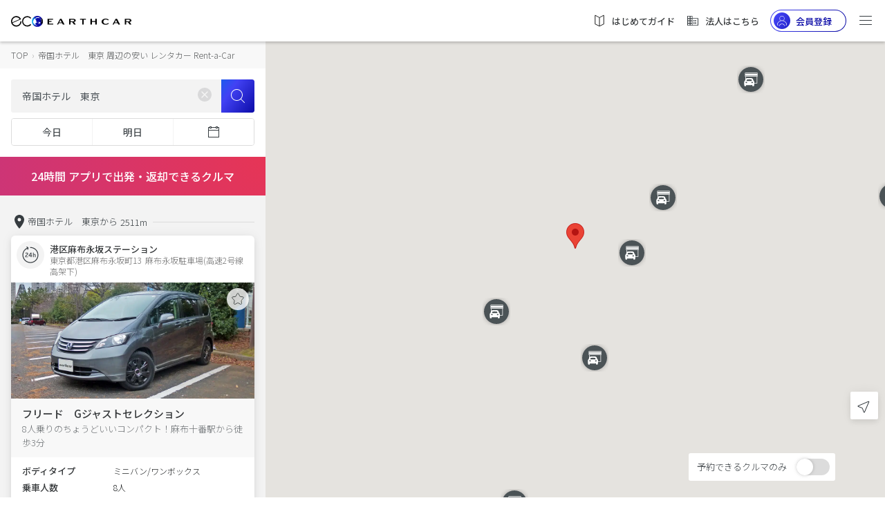

--- FILE ---
content_type: text/html;charset=UTF-8
request_url: https://carshare.earth-car.com/rental-car/vehicle-search/35.6725103-139.7584201-15/%E5%B8%9D%E5%9B%BD%E3%83%9B%E3%83%86%E3%83%AB%E3%80%80%E6%9D%B1%E4%BA%AC
body_size: 2292
content:
<!doctype html>
<html lang="ja">

<head>
  <!--  --><link rel="canonical" href="https://carshare.earth-car.com/rental-car/vehicle-search/35.6725103-139.7584201-15/%E5%B8%9D%E5%9B%BD%E3%83%9B%E3%83%86%E3%83%AB%E3%80%80%E6%9D%B1%E4%BA%AC" /><!--  -->

  <meta charset="utf-8">
  <title>帝国ホテル　東京 周辺の安い24時間レンタカー【3時間乗っても400円】格安レンタカー｜EARTHCAR</title>
  <!--  --><base href="https://carshare.earth-car.com/"><!--  -->
  <!-- ↓Don't change base TAG -->
  

  <meta http-equiv="Content-Language" content="ja" />
  <meta name="viewport" content="width=device-width, initial-scale=1.0, minimum-scale=1.0, maximum-scale=1.0, user-scalable=no" />
  <meta name="msapplication-TileColor" content="#ffffff" />
  <meta name="msapplication-TileImage" content="/assets/images/fav-icons/ms-icon-144x144.png" />
  <meta name="theme-color" content="#ffffff" />
  <meta name="description" content="帝国ホテル　東京 周辺の安い・おすすめレンタカーまとめ。3時間乗っても 400円！24時間出発・返却できるクルマ、当日もOKな24時間営業のレンタカー店舗、安くて格安の帝国ホテル　東京近くのレンタカーが一目でわかる！いますぐ帝国ホテル　東京近くのクルマをレンタル！｜EARTHCAR" />
  <meta name="keywords" content="帝国ホテル　東京,レンタカー,安い,24時間,格安" />
  <meta property="fb:app_id" content="781510798874068" />
  <meta property="og:site_name" content="帝国ホテル　東京 周辺の安い24時間レンタカー【3時間乗っても400円】格安レンタカー｜EARTHCAR" />
  <meta property="og:type" content="website" />
  <meta property="og:url" content="https://carshare.earth-car.com" />
  <meta property="og:title" content="帝国ホテル　東京 周辺の安い24時間レンタカー【3時間乗っても400円】格安レンタカー｜EARTHCAR" />
  <meta property="og:description" content="帝国ホテル　東京 周辺の安い・おすすめレンタカーまとめ。3時間乗っても 400円！24時間出発・返却できるクルマ、当日もOKな24時間営業のレンタカー店舗、安くて格安の帝国ホテル　東京近くのレンタカーが一目でわかる！いますぐ帝国ホテル　東京近くのクルマをレンタル！｜EARTHCAR" />
  <meta property="og:image" content="https://media.carshare.earth-car.com/wp-content/themes/media.carshare.earth-car.com/assets/css/top/images/earthcar_ogp.jpg" />
  <meta name="twitter:card" content="summary_large_image" />
  <meta name="twitter:site" content="@EARTHCAR" />
  <meta name="twitter:creator" content="@EARTHCAR" />
  <meta name="twitter:url" content="https://carshare.earth-car.com" />
  <meta name="twitter:title" content="帝国ホテル　東京 周辺の安い24時間レンタカー【3時間乗っても400円】格安レンタカー｜EARTHCAR" />
  <meta name="twitter:description" content="帝国ホテル　東京 周辺の安い・おすすめレンタカーまとめ。3時間乗っても 400円！24時間出発・返却できるクルマ、当日もOKな24時間営業のレンタカー店舗、安くて格安の帝国ホテル　東京近くのレンタカーが一目でわかる！いますぐ帝国ホテル　東京近くのクルマをレンタル！｜EARTHCAR" />
  <meta name="twitter:image:src" content="https://media.carshare.earth-car.com/wp-content/themes/media.carshare.earth-car.com/assets/css/top/images/earthcar_ogp.jpg" />

  <link rel="apple-touch-icon" href="/assets/images/fav-icons/apple-touch-icon.png" />
  <link rel="icon" type="image/png" sizes="512x512"  href="/assets/images/fav-icons/android-chrome-512x512.png" />
  <link rel="icon" type="image/png" sizes="192x192"  href="/assets/images/fav-icons/android-chrome-192x192.png" />
  <link rel="icon" type="image/png" sizes="32x32" href="/assets/images/fav-icons/favicon-32x32.png" />
  <link rel="icon" type="image/png" sizes="16x16" href="/assets/images/fav-icons/favicon-16x16.png" />
  <link rel="icon" type="image/x-icon" href="/assets/images/fav-icons/favicon.ico" />
  <link rel="preload" href="assets/images/v2/logos/earthcar-logo.svg" as="image">
  <link rel="preload" href="/assets/images/webp/v2/top/sp-main.webp" as="image">
  <link rel="preload" href="/assets/images/webp/v2/top/pc-main.webp" as="image">
  
  <link href="https://fonts.googleapis.com/css?family=Noto+Sans+JP:300,400,500,700&amp;subset=japanese" rel="stylesheet">
  <script type="text/javascript" src="https://connect.facebook.net/ja_JP/sdk.js"></script>
  <script type="text/javascript" src="https://d.line-scdn.net/r/web/social-plugin/js/thirdparty/loader.min.js"></script>
  <script type="text/javascript" src="https://appleid.cdn-apple.com/appleauth/static/jsapi/appleid/1/en_US/appleid.auth.js"></script>
  <!-- Global site tag (gtag.js) - Google Ads: 738339230 -->
  <script async src="https://www.googletagmanager.com/gtag/js?id=AW-738339230"></script>
  <script id="script-global-site-tag">
    window.dataLayer = window.dataLayer || [];
    function gtag(){dataLayer.push(arguments);}
    gtag('js', new Date());
    gtag('config', 'AW-738339230');
  </script>
  <!-- Global A8 Affiliate Tag -->
  <span id="a8sales" style="display: none;"></span>
  <script src="//statics.a8.net/a8sales/a8sales.js"></script>
  <!--Global afb Affiliate Tag-->
  <script>
    if (!window.dtlpcvLpConf) {
      window.dtlpcvLpConf = [];
    }
    window.dtlpcvLpConf.push({
      siteId: "6561983816007680"
    });
  </script>
  <script src="https://dep.tc/public/js/lpcv.js?cid=6561983816007680&pid=4649681973936128" async></script>


  <style>
    body {
      font-family: 'Noto Sans JP', sans-serif;
      font-weight: normal;
      font-style: normal;
      font-stretch: normal;
      line-height: normal;
      letter-spacing: normal;
    }

    .overlay-loading {
        left: 0;
        top: 0;
        width: 100%;
        height: 100%;
        position: fixed;
        background: #fff;
        z-index: 1000;
    }

    .overlay-loading.opacity {
      opacity: 0.5
    }

    .overlay__inner {
        left: 0;
        top: 0;
        width: 100%;
        height: 100%;
        position: absolute;
    }

    .overlay__content {
        left: 50%;
        position: absolute;
        top: 50%;
        transform: translate(-50%, -50%);
    }

    .pre-spinner {
        width: 75px;
        height: 75px;
        display: inline-block;
        border-width: 2px;
        border-color: #359eeb;
        border-top-color: #fff;
        animation: spin 1s infinite linear;
        border-radius: 100%;
        border-style: solid;
    }

    @keyframes spin {
      100% {
        transform: rotate(360deg);
      }
    }
  </style>
</head>

<body>

  <div id="pre-loading" class="overlay-loading">
    <div class="overlay__inner">
        <div class="overlay__content"><span class="pre-spinner"></span></div>
    </div>
  </div>

  <!-- <ui-view>Loading...</ui-view> -->
  <app-root></app-root>
  <!--IM (IntimateMerger) Affiliate Tag for user registration-->
  <script type="text/javascript">
    (function(w,d,s){
    var f=d.getElementsByTagName(s)[0],j=d.createElement(s);
    j.async=true;j.src='https://dmp.im-apps.net/js/1009458/0001/itm.js';
    f.parentNode.insertBefore(j, f);
    })(window,document,'script');
  </script>
  <script id="gsi" src="https://accounts.google.com/gsi/client" async defer></script>
<script type="text/javascript" src="inline.7298bbfe7e22d79ae4d9.bundle.js"></script><script type="text/javascript" src="scripts.7298bbfe7e22d79ae4d9.bundle.js"></script><script type="text/javascript" src="styles.7298bbfe7e22d79ae4d9.bundle.js"></script><script type="text/javascript" src="vendor.7298bbfe7e22d79ae4d9.bundle.js"></script><script type="text/javascript" src="main.7298bbfe7e22d79ae4d9.bundle.js"></script></body>

</html>


--- FILE ---
content_type: image/svg+xml
request_url: https://carshare.earth-car.com/assets/images/v2/logos/earthcar-logo-footer.svg
body_size: 4634
content:
<svg width="180" height="50" viewBox="0 0 180 50" xmlns="http://www.w3.org/2000/svg">
    <defs>
        <linearGradient x1="0%" y1="50%" x2="100%" y2="50%" id="ag456xxaja">
            <stop stop-color="#0EC9FF" offset="0%"/>
            <stop stop-color="#0B0BA7" offset="30.785%"/>
            <stop stop-color="#0B0BA7" offset="81.736%"/>
            <stop stop-color="#0E0E47" offset="100%"/>
        </linearGradient>
        <linearGradient x1="0%" y1="50%" x2="100%" y2="50%" id="gs1b9nciac">
            <stop stop-color="#0EC9FF" offset="0%"/>
            <stop stop-color="#0B0BA7" offset="38.197%"/>
            <stop stop-color="#0B0BA7" offset="81.736%"/>
            <stop stop-color="#0E0E47" offset="100%"/>
        </linearGradient>
        <radialGradient cx="381.562%" cy="50%" fx="381.562%" fy="50%" r="381.392%" gradientTransform="matrix(-1 0 0 -.29468 7.631 .647)" id="lp169bj0ob">
            <stop offset="0%"/>
            <stop offset="84.523%"/>
            <stop stop-opacity="0" offset="100%"/>
        </radialGradient>
    </defs>
    <g fill="none" fill-rule="evenodd">
        <path d="M0 .432v12.169h12.227v-1.764H3.191V7.099h5.38V5.37H3.19V2.179h8.527V.432H0zm26.866 0-6.53 12.169h2.51l1.425-2.873h6.954l1.532 2.873h3.722L29.992.432h-3.126zm.765 2.592 2.764 5.183h-5.38l2.616-5.183zm26.393 2.873c1.702 0 3.02-.657 3.02-1.897 0-1.671-1.595-1.934-3.51-1.934h-4.167v3.831h4.657zM46.177.432h7.847c3.04 0 4.403.357 5.444 1.258.638.563 1.02 1.428 1.02 2.385 0 .695-.36 1.371-.955 1.897-.724.62-1.83.995-3 1.108l4.084 5.522h-3.956l-3.636-5.09h-3.658v5.09h-3.19V.432zm28.132 12.17V2.179H69.63V.432h12.611V2.18h-4.763v10.423H74.31zm28.03 0V6.967h-7.103v5.635h-3.19V.432h3.19v4.901h7.103v-4.9h3.19v12.169h-3.19zm29.18-2.066c-1.469 1.183-3.362 2.479-7.082 2.479-4.721 0-8.528-2.61-8.528-6.442 0-3.83 3.785-6.573 8.591-6.573 3.445 0 5.424 1.183 6.933 2.46l-1.553 1.296c-1.17-1.052-2.828-2.085-5.21-2.085-2.743 0-4.976 1.953-4.976 4.902 0 2.93 2.36 4.77 5.018 4.77 2.553 0 4.126-1.089 5.253-2.084l1.553 1.277zm15.202-7.513-2.616 5.184h5.38l-2.764-5.184zm5.125 9.578-1.53-2.872h-6.955l-1.424 2.872h-2.51L145.954.432h3.126l6.487 12.17h-3.722zm21.562-6.704c1.701 0 3.02-.657 3.02-1.897 0-1.671-1.595-1.934-3.51-1.934h-4.167v3.831h4.657zM165.56.432h7.847c3.04 0 4.402.357 5.444 1.258.637.563 1.02 1.428 1.02 2.385 0 .695-.36 1.371-.956 1.897-.724.62-1.83.995-2.999 1.108L180 12.602h-3.955l-3.637-5.09h-3.657v5.09h-3.19V.432zM62.801 40.577a7.554 7.554 0 0 1 6.773-9.5 7.554 7.554 0 0 1 6.887 3.463L62.8 40.577zm16.069-5.83a9.583 9.583 0 0 0-9.436-5.694c-5.282.367-9.266 4.944-8.9 10.224.052.738.188 1.45.394 2.128.114.375.248.74.404 1.094l.004.01a9.56 9.56 0 0 0 1.047 1.79 9.576 9.576 0 0 0 8.377 3.874c5.28-.366 9.262-4.939 8.9-10.215l-2.01.883a7.555 7.555 0 0 1-13.353 4.612 7.528 7.528 0 0 1-1.103-1.765l-.005-.01 13.823-6.11 1.858-.82zM90.358 46.167c-4.186 0-7.58-3.381-7.58-7.553 0-4.173 3.394-7.555 7.58-7.555a7.572 7.572 0 0 1 5.983 2.922c.261-.698.579-1.369.949-2.005a9.6 9.6 0 0 0-6.932-2.946c-5.31 0-9.616 4.29-9.616 9.584 0 5.292 4.305 9.583 9.616 9.583a9.598 9.598 0 0 0 6.923-2.937 13.227 13.227 0 0 1-.946-2.007 7.571 7.571 0 0 1-5.977 2.914" fill="#000"/>
        <path d="M58.412 10.064c0 5.558-4.507 10.064-10.067 10.064-5.56 0-10.066-4.506-10.066-10.064S42.786 0 48.345 0c5.56 0 10.067 4.506 10.067 10.064" fill="url(#ag456xxaja)" transform="translate(60.511 28.619)"/>
        <path d="M58.412 10.064A10.03 10.03 0 0 1 55.6 17.04a13.167 13.167 0 0 1-2.042-7.064c0-2.552.722-4.936 1.974-6.957a10.026 10.026 0 0 1 2.879 7.045z" fill="url(#lp169bj0ob)" transform="translate(60.511 28.619)"/>
        <path d="M42.619 4.609a7.956 7.956 0 0 0 .354 11.248 7.932 7.932 0 0 0 5.421 2.157h.052a7.939 7.939 0 0 0 5.778-2.51 7.955 7.955 0 0 0-.354-11.249A7.932 7.932 0 0 0 48.423 2.1a7.938 7.938 0 0 0-5.804 2.51" fill="url(#gs1b9nciac)" transform="translate(60.511 28.619)"/>
        <path d="M105.432 32.932c0 .009-.005.019-.006.027.056.045.126.061.188.094-.265.106-.265.106-.303.157a.281.281 0 0 0-.12.05c.115-.016.115-.016.18.036l-.003.065c.236-.074.356-.042.435-.007-.123.027-.123.027-.173.102.039.118.039.118.193.319a.597.597 0 0 0-.134.066.282.282 0 0 0 .033.114c-.182.051-.028.244.175.24l.023-.003h.007l.023-.002c.099.055.16.181.297.165.004.05.004.05.335.404l-.003.065c-.305.22-.633-.129-.979-.52l-.174-.198-.088-.096c.069.155.069.155.081.195l-.038.043a1.424 1.424 0 0 1-.137-.07c-.038.042-.038.042.202.403a3.254 3.254 0 0 1-.485.589c.07.217.17.506.245.721.214-.063.226-.138.241-.233.092-.027.193-.04.337.11.638.384.407 1.075.614 1.611.45.041.45.041.394.38l-.06.023c-.083-.061-.158-.133-.243-.192a.258.258 0 0 1-.11.07c-.061-.035-.105-.095-.175-.117-.04.057-.069.099-.075.31-.085-.096-.085-.096-.17-.109-.014.07 0 .246.046.408.148-.024.216-.32.377-.194-.055.234-.055.234-.013.277.747-.063.894.64.81 1.154-.051.258-.354.634-.196.76.34.303.98-.223.865.72-.132-.138-.192-.084-.3.013-.18-.024-.18-.024-.295.065.11.174.11.174.46.269.283-.227.581.024.615.053-.094.262-1.128-.027-1.485-.341l-.055.034c.02.117.018.12-.022.2l-.07.017c-.089-.15-.623-.105-.628-.105.005.088.005.088-.094.275-.04.617.399.91.624 1.32-.004.002-.556.11-1.322-.44a.35.35 0 0 1 .039.133c-.065.053-.065.053-.182.047l.013-.091-.027-.016-.027-.016-.015.074c-.1.003-.2-.015-.301-.011-.296.393-.296.393-.494.42a.263.263 0 0 1-.022.135c-.113.032-.14.04-.385-.078-.011.018 0 .002-.01.015-.029.098-.029.098.49.322.044-.088.083-.165.018-.285l-.04-.064.165.084c.582-.266.61.952.6 1.316.042.011.097.027.139.04.047-.091.085-.163.067-.38 1.004.615.22 1.065 2.055 1.504.387.41 1.039.254 1.42.678a.704.704 0 0 0-.03.09c-2.052.159-4.426-.776-5.846-2.378.067.025.132.068.206.03-.136-.185-.136-.185-.143-.215.17-.019.188-.036.267-.106l.006-.005c.204-.09-.103-.496-.286-.61a.52.52 0 0 1 .002.136 5.226 5.226 0 0 1-.055.02 10.82 10.82 0 0 0-.064-.045c.019.034.04.082.054.119l-.057.023c-.116-.069-.128-.076-.306-.263a5.77 5.77 0 0 1-.054.026c.006.056.014.139.213.213-.01.037-.015.063-.027.132-.166-.159-.43-.41-.588-.546a7.296 7.296 0 0 1-.65-1.327l.036.02a.974.974 0 0 1-.035-.144c-.095-.238-.107-.268-.094-.32l.007-.025.016.034.016.035v-.013l.002-.013c-.076-.32-.092-.388-.088-.473l.006-.077-.058-.026-.008.07a9.34 9.34 0 0 0-.056.023.77.77 0 0 1-.039-.115c-.054-.293-.037-.638-.125-.835a7.13 7.13 0 0 1-.016-1.044l.058.008c.1.209.154.323.139.477l-.018.098-.057.018-.06-.037c.117.408.117.408.19.483-.003-.044-.022-.086-.03-.13l-.001-.067.06-.009c-.068-.24-.077-.27 0-.344-.005-.175-.143-.338-.058-.52.033.09.02.19.075.275a1.564 1.564 0 0 1 .026-.452l.04-.131.04.052a.308.308 0 0 1 .027-.125l.024-.068.04.048c-.005-.122-.071-.232-.076-.354l.046.041.049-.04a.654.654 0 0 0 .127.044c.013-.295-.116-.578-.101-.874l.056-.019c.036.252.036.252.044.269.165.856.186.888.227.952.055-.196-.057-.379-.061-.57l.025-.016.024-.016.034.059.066.014c-.068-.125-.068-.125-.145-.15a9.907 9.907 0 0 1-.047.05c-.116-.23-.117-.409-.12-.658.038.155.049.2.058.226l.013.03.038-.045c-.008-.02-.008-.02-.052-.245a.269.269 0 0 0 .079-.015l.035-.016-.05-.035c-.078-.303.055-.915.14-1.25.036-.063.07-.126.109-.188l.02.035.015.043v-.059c.02-.02.044-.048.063-.069l.061.001c.124.162.044.352.089.525.097-.182.286-.29.38-.475a2.662 2.662 0 0 1-.055-.124c.17-.109.38.113.544-.052a3.236 3.236 0 0 1-.108-.104 1.65 1.65 0 0 0 .114-.05 5.979 5.979 0 0 0-.017-.062.66.66 0 0 0 .094-.07 5.016 5.016 0 0 1-.004-.061.317.317 0 0 1-.102-.065.722.722 0 0 1 .197-.234l.104-.08.064.026c.38-.32.38-.32.605-.356.055-.079.07-.182.152-.245a8.803 8.803 0 0 0-.038-.048c.068-.014.138.008.206-.007l.006-.033.005-.034-.162.032c.034-.146.035-.154.808-.501l.154-.07-.064-.007a.64.64 0 0 1 .303-.14zm-1.823 10.648c-.029.141.598.31.751.49.05-.004.155-.012.325.11.047-.008.108-.02.241 0l.089.016.046.01c-.525-.27-1.004-.423-1.452-.626zm8.874-3.696c.198-.141.262.07.387.098.28.152.38-.072.572.143.097-.049.101-.05.176.028.69.083.531.952.821 1.326a.237.237 0 0 0-.082.099l-.055.126c-.038.082-.088.15-.206.136-.08.43-.432.046-.528.154-.056-.054-.056-.054-.08-.065a.065.065 0 0 0-.02.032c-.074-.141-.082-.156-.13-.151-.034.223-.01.255.023.3-.904-.475-.89 1.506-1.476 1.247-.262-.386-1.441-.317-.868-1.137.351-.265-.159-.607.146-.608-.109-.493.032-.61.197-.526.148-.188-.058-.207.006-.364.083-.27.488-.72.55-.262.702.136.51-.2.324-.512l-.064-.108a1.296 1.296 0 0 1-.076-.148c.1-.035.277.107.383.192zm-3.746 1.455c.378.25.114.296-.261.302h-.18l-.183-.002h-.176c-.168 0-.309.01-.369.041.12-.112.656-.318.818-.272.046.013.142.04.35-.07zm.022-1.354c.027.01.029.05.03.08.033.006.043-.004.05-.012-.155.405.462-.044.213.243.136.104.124.185.119.223.298.331-.137.233-.229.521-.111-.085-.187-.064-.223-.054-.142.046-.241-.15-.097-.22a5.102 5.102 0 0 0-.036-.378l-.026-.19-.012-.103c.053-.068.15-.056.21-.11zm.592-.283c.174-.023.028.234-.073.36.006.361.117-.09.184-.116-.037.23-.019.228.137.2.16.053.253.049.157.114-.448-.015-.174.055-.111.178l.01.03-.062-.016c-.08-.027-.152-.07-.204-.02-.437-.55.032-.376-.038-.73zm2.429-.78c.187-.014.344.105.442.097.03.002.062 0 .093-.002l.186-.016a.48.48 0 0 1 .185.024c0 .003.002.006.003.008-.612.385-.514-.064-.763.602-.263-.082-.287.247-.4.14.278-.358-.407-.079-.583-.007l-.027.01.005.1c-.239-.116-.342-.05-.481-.03-.022-.041.04-.137.185-.284.813.088-.113-.105 1.155-.642zm-3.805.165c.095.004.104.04.108.082l.002.033h.306c.29-.159.342-.013.323.134l-.008.044.114-.026c.013-.046.02-.087.024-.104.142.02.185.07.218.114-.18-.038-.058.102.019.096-.195.096-.366.008-.208.247a.291.291 0 0 1-.12-.116l-.014-.047-.022.022-.335-.095-.17.01-.117-.111c-.087-.022-.159-.116-.224-.175l-.063-.045.008-.012c.069-.093.121-.069.16-.05zm-.828-2.57c.385.153.263.271.184.242.112.158-.068.201-.09.22.146.173.051.24-.036.149-.084.055-.123.142-.117.259 0 0 0 .02-.07.071.123-.672.154-.705-.16-1.096.169-.07.293.028.29.155zm-1.595-1.05c.2.07.526.22.707.176-.18.131-.074.169.053.188l.095.013a.339.339 0 0 1 .102.023c-.164.03-.141.09-.088.123a2.26 2.26 0 0 1-.52-.283c-.207-.093-.247-.091-.35-.24zm3.747-4.517a7.692 7.692 0 0 1 4.353 1.405l.277.205.034.102-.188.04-.405-.158-.544.135-.35-.182-.57-.03-.141.228-.534-.067-.354-.258-.3.08-.378.005.047-.132-.226-.082-.131.069-.028-.041-.041.016-.23-.08s-.343 0-.564.01l-.076.005-.086.067-.03-.045a.149.149 0 0 0-.102.122v.01h-.172l-.172.17-.343-.17-.172.17c-.153.151-.238-.075-.256-.127l-.003-.01-.236.283.035.182-.252.266.368.257s.516.34.516.51c0 .149-.132.428-.165.496l-.007.014v-.34c0-.151-.272-.437-.332-.498l-.012-.012-.171-.17h-.516l-.343-.17v-.51l-.172-.17v-.34h-.515v.17c0 .148-.263.167-.33.17H105.126s0 .17-.172.17c-.15 0-.432.13-.5.162l-.016.008.344-.34.687-.34 1.03-.341h.173l.343-.17.344-.17.318-.27.058-.011a1.97 1.97 0 0 1 .252-.192c.323-.053.65-.085.978-.095l.328-.004.007-.002zm7.421 5.995-.096-.233-.388-1.238a7.59 7.59 0 0 0-1.427-2.12l.106.381h-.171v.17l.121.17.04.182.112-.004.13.155.112.035v.143l.063.086-.041.146.12-.001.03.279h.034l-.12.284.239.222.754.701.058.412.224.71-.159.64-.216 1.015s.05.262.159.148c.064-.067.159-.005.227.057l.098-.4.16-.14a7.429 7.429 0 0 0-.169-1.8" fill="#FFF"/>
    </g>
</svg>


--- FILE ---
content_type: application/x-javascript
request_url: https://carshare.earth-car.com/styles.7298bbfe7e22d79ae4d9.bundle.js
body_size: 176614
content:
webpackJsonp([33,36],{1336:function(n,t,e){(n.exports=e(212)()).push([n.i,'.mat-elevation-z0{box-shadow:0 0 0 0 rgba(0,0,0,.2),0 0 0 0 rgba(0,0,0,.14),0 0 0 0 rgba(0,0,0,.12)}.mat-elevation-z1{box-shadow:0 2px 1px -1px rgba(0,0,0,.2),0 1px 1px 0 rgba(0,0,0,.14),0 1px 3px 0 rgba(0,0,0,.12)}.mat-elevation-z2{box-shadow:0 3px 1px -2px rgba(0,0,0,.2),0 2px 2px 0 rgba(0,0,0,.14),0 1px 5px 0 rgba(0,0,0,.12)}.mat-elevation-z3{box-shadow:0 3px 3px -2px rgba(0,0,0,.2),0 3px 4px 0 rgba(0,0,0,.14),0 1px 8px 0 rgba(0,0,0,.12)}.mat-elevation-z4{box-shadow:0 2px 4px -1px rgba(0,0,0,.2),0 4px 5px 0 rgba(0,0,0,.14),0 1px 10px 0 rgba(0,0,0,.12)}.mat-elevation-z5{box-shadow:0 3px 5px -1px rgba(0,0,0,.2),0 5px 8px 0 rgba(0,0,0,.14),0 1px 14px 0 rgba(0,0,0,.12)}.mat-elevation-z6{box-shadow:0 3px 5px -1px rgba(0,0,0,.2),0 6px 10px 0 rgba(0,0,0,.14),0 1px 18px 0 rgba(0,0,0,.12)}.mat-elevation-z7{box-shadow:0 4px 5px -2px rgba(0,0,0,.2),0 7px 10px 1px rgba(0,0,0,.14),0 2px 16px 1px rgba(0,0,0,.12)}.mat-elevation-z8{box-shadow:0 5px 5px -3px rgba(0,0,0,.2),0 8px 10px 1px rgba(0,0,0,.14),0 3px 14px 2px rgba(0,0,0,.12)}.mat-elevation-z9{box-shadow:0 5px 6px -3px rgba(0,0,0,.2),0 9px 12px 1px rgba(0,0,0,.14),0 3px 16px 2px rgba(0,0,0,.12)}.mat-elevation-z10{box-shadow:0 6px 6px -3px rgba(0,0,0,.2),0 10px 14px 1px rgba(0,0,0,.14),0 4px 18px 3px rgba(0,0,0,.12)}.mat-elevation-z11{box-shadow:0 6px 7px -4px rgba(0,0,0,.2),0 11px 15px 1px rgba(0,0,0,.14),0 4px 20px 3px rgba(0,0,0,.12)}.mat-elevation-z12{box-shadow:0 7px 8px -4px rgba(0,0,0,.2),0 12px 17px 2px rgba(0,0,0,.14),0 5px 22px 4px rgba(0,0,0,.12)}.mat-elevation-z13{box-shadow:0 7px 8px -4px rgba(0,0,0,.2),0 13px 19px 2px rgba(0,0,0,.14),0 5px 24px 4px rgba(0,0,0,.12)}.mat-elevation-z14{box-shadow:0 7px 9px -4px rgba(0,0,0,.2),0 14px 21px 2px rgba(0,0,0,.14),0 5px 26px 4px rgba(0,0,0,.12)}.mat-elevation-z15{box-shadow:0 8px 9px -5px rgba(0,0,0,.2),0 15px 22px 2px rgba(0,0,0,.14),0 6px 28px 5px rgba(0,0,0,.12)}.mat-elevation-z16{box-shadow:0 8px 10px -5px rgba(0,0,0,.2),0 16px 24px 2px rgba(0,0,0,.14),0 6px 30px 5px rgba(0,0,0,.12)}.mat-elevation-z17{box-shadow:0 8px 11px -5px rgba(0,0,0,.2),0 17px 26px 2px rgba(0,0,0,.14),0 6px 32px 5px rgba(0,0,0,.12)}.mat-elevation-z18{box-shadow:0 9px 11px -5px rgba(0,0,0,.2),0 18px 28px 2px rgba(0,0,0,.14),0 7px 34px 6px rgba(0,0,0,.12)}.mat-elevation-z19{box-shadow:0 9px 12px -6px rgba(0,0,0,.2),0 19px 29px 2px rgba(0,0,0,.14),0 7px 36px 6px rgba(0,0,0,.12)}.mat-elevation-z20{box-shadow:0 10px 13px -6px rgba(0,0,0,.2),0 20px 31px 3px rgba(0,0,0,.14),0 8px 38px 7px rgba(0,0,0,.12)}.mat-elevation-z21{box-shadow:0 10px 13px -6px rgba(0,0,0,.2),0 21px 33px 3px rgba(0,0,0,.14),0 8px 40px 7px rgba(0,0,0,.12)}.mat-elevation-z22{box-shadow:0 10px 14px -6px rgba(0,0,0,.2),0 22px 35px 3px rgba(0,0,0,.14),0 8px 42px 7px rgba(0,0,0,.12)}.mat-elevation-z23{box-shadow:0 11px 14px -7px rgba(0,0,0,.2),0 23px 36px 3px rgba(0,0,0,.14),0 9px 44px 8px rgba(0,0,0,.12)}.mat-elevation-z24{box-shadow:0 11px 15px -7px rgba(0,0,0,.2),0 24px 38px 3px rgba(0,0,0,.14),0 9px 46px 8px rgba(0,0,0,.12)}.mat-ripple{overflow:hidden}.mat-ripple.mat-ripple-unbounded{overflow:visible}.mat-ripple-element{position:absolute;border-radius:50%;pointer-events:none;background-color:rgba(0,0,0,.1);transition:opacity,transform 0s cubic-bezier(0,0,.2,1);transform:scale(0)}.mat-option{white-space:nowrap;overflow-x:hidden;text-overflow:ellipsis;display:block;line-height:48px;height:48px;padding:0 16px;font-size:16px;font-family:Roboto,"Helvetica Neue",sans-serif;text-align:start;text-decoration:none;position:relative;cursor:pointer;outline:0}.mat-option[disabled]{cursor:default}.mat-option .mat-icon{margin-right:16px}[dir=rtl] .mat-option .mat-icon{margin-left:16px}.mat-option[aria-disabled=true]{cursor:default;-webkit-user-select:none;-moz-user-select:none;-ms-user-select:none;user-select:none}.mat-option-ripple{position:absolute;top:0;left:0;bottom:0;right:0}@media screen and (-ms-high-contrast:active){.mat-option-ripple{opacity:.5}}.cdk-visually-hidden{border:0;clip:rect(0 0 0 0);height:1px;margin:-1px;overflow:hidden;padding:0;position:absolute;text-transform:none;width:1px}.cdk-global-overlay-wrapper,.cdk-overlay-container{pointer-events:none;top:0;left:0;height:100%;width:100%}.cdk-overlay-container{position:fixed;z-index:1000}.cdk-global-overlay-wrapper{display:-ms-flexbox;display:flex;position:absolute;z-index:1000}.cdk-overlay-pane{position:absolute;pointer-events:auto;box-sizing:border-box;z-index:1000}.cdk-overlay-backdrop{position:absolute;top:0;bottom:0;left:0;right:0;z-index:1000;pointer-events:auto;transition:opacity .4s cubic-bezier(.25,.8,.25,1);opacity:0}.cdk-overlay-backdrop.cdk-overlay-backdrop-showing{opacity:.48}.cdk-overlay-dark-backdrop{background:rgba(0,0,0,.6)}.cdk-overlay-transparent-backdrop{background:0 0}.mat-option.mat-active,.mat-option.mat-selected,.mat-option:focus:not(.mat-option-disabled),.mat-option:hover:not(.mat-option-disabled){background:rgba(0,0,0,.04)}.mat-option.mat-selected{color:#3f51b5}.mat-option.mat-active{color:rgba(0,0,0,.87)}.mat-option.mat-option-disabled{color:rgba(0,0,0,.38)}.mat-pseudo-checkbox::after{color:#fafafa}.mat-pseudo-checkbox-checked,.mat-pseudo-checkbox-indeterminate{border:none}.mat-pseudo-checkbox-checked.mat-primary,.mat-pseudo-checkbox-indeterminate.mat-primary{background:#3f51b5}.mat-pseudo-checkbox-checked.mat-accent,.mat-pseudo-checkbox-indeterminate.mat-accent{background:#e91e63}.mat-pseudo-checkbox-checked.mat-warn,.mat-pseudo-checkbox-indeterminate.mat-warn{background:#f44336}.mat-pseudo-checkbox-checked.mat-pseudo-checkbox-disabled,.mat-pseudo-checkbox-indeterminate.mat-pseudo-checkbox-disabled{background:#b0b0b0}.mat-app-background{background-color:#fafafa}.mat-autocomplete-panel,.mat-autocomplete-panel .mat-option.mat-selected:not(.mat-active){background:#fff;color:rgba(0,0,0,.87)}.mat-button.mat-button-focus.mat-primary .mat-button-focus-overlay,.mat-fab.mat-button-focus.mat-primary .mat-button-focus-overlay,.mat-icon-button.mat-button-focus.mat-primary .mat-button-focus-overlay,.mat-mini-fab.mat-button-focus.mat-primary .mat-button-focus-overlay,.mat-raised-button.mat-button-focus.mat-primary .mat-button-focus-overlay{background-color:rgba(63,81,181,.12)}.mat-button.mat-button-focus.mat-accent .mat-button-focus-overlay,.mat-fab.mat-button-focus.mat-accent .mat-button-focus-overlay,.mat-icon-button.mat-button-focus.mat-accent .mat-button-focus-overlay,.mat-mini-fab.mat-button-focus.mat-accent .mat-button-focus-overlay,.mat-raised-button.mat-button-focus.mat-accent .mat-button-focus-overlay{background-color:rgba(255,64,129,.12)}.mat-button.mat-button-focus.mat-warn .mat-button-focus-overlay,.mat-fab.mat-button-focus.mat-warn .mat-button-focus-overlay,.mat-icon-button.mat-button-focus.mat-warn .mat-button-focus-overlay,.mat-mini-fab.mat-button-focus.mat-warn .mat-button-focus-overlay,.mat-raised-button.mat-button-focus.mat-warn .mat-button-focus-overlay{background-color:rgba(244,67,54,.12)}.mat-button,.mat-icon-button{background:0 0}.mat-button.mat-primary,.mat-icon-button.mat-primary{color:#3f51b5}.mat-button.mat-accent,.mat-icon-button.mat-accent{color:#ff4081}.mat-button.mat-warn,.mat-icon-button.mat-warn{color:#f44336}.mat-button.mat-accent[disabled],.mat-button.mat-primary[disabled],.mat-button.mat-warn[disabled],.mat-button[disabled][disabled],.mat-icon-button.mat-accent[disabled],.mat-icon-button.mat-primary[disabled],.mat-icon-button.mat-warn[disabled],.mat-icon-button[disabled][disabled]{color:rgba(0,0,0,.38)}.mat-button:hover.mat-primary .mat-button-focus-overlay,.mat-icon-button:hover.mat-primary .mat-button-focus-overlay{background-color:rgba(63,81,181,.12)}.mat-button:hover.mat-accent .mat-button-focus-overlay,.mat-icon-button:hover.mat-accent .mat-button-focus-overlay{background-color:rgba(255,64,129,.12)}.mat-button:hover.mat-warn .mat-button-focus-overlay,.mat-icon-button:hover.mat-warn .mat-button-focus-overlay{background-color:rgba(244,67,54,.12)}.mat-fab,.mat-mini-fab,.mat-raised-button{color:rgba(0,0,0,.87);background-color:#fff}.mat-fab.mat-primary,.mat-mini-fab.mat-primary,.mat-raised-button.mat-primary{color:rgba(255,255,255,.87);background-color:#3f51b5}.mat-fab.mat-accent,.mat-fab.mat-warn,.mat-mini-fab.mat-accent,.mat-mini-fab.mat-warn,.mat-raised-button.mat-accent,.mat-raised-button.mat-warn{color:#fff}.mat-fab.mat-accent,.mat-mini-fab.mat-accent,.mat-raised-button.mat-accent{background-color:#ff4081}.mat-fab.mat-warn,.mat-mini-fab.mat-warn,.mat-raised-button.mat-warn{background-color:#f44336}.mat-fab.mat-accent[disabled],.mat-fab.mat-primary[disabled],.mat-fab.mat-warn[disabled],.mat-fab[disabled][disabled],.mat-mini-fab.mat-accent[disabled],.mat-mini-fab.mat-primary[disabled],.mat-mini-fab.mat-warn[disabled],.mat-mini-fab[disabled][disabled],.mat-raised-button.mat-accent[disabled],.mat-raised-button.mat-primary[disabled],.mat-raised-button.mat-warn[disabled],.mat-raised-button[disabled][disabled]{color:rgba(0,0,0,.38);background-color:rgba(0,0,0,.12)}.mat-fab,.mat-mini-fab{background-color:#ff4081;color:#fff}.mat-button-toggle{color:rgba(0,0,0,.38)}.mat-button-toggle-checked{background-color:#e0e0e0;color:#000}.mat-button-toggle-disabled{background-color:#eee;color:rgba(0,0,0,.38)}.mat-button-toggle-disabled.mat-button-toggle-checked{background-color:#bdbdbd}.mat-card{background:#fff;color:#000}.mat-card-subtitle{color:rgba(0,0,0,.54)}.mat-checkbox-frame{border-color:rgba(0,0,0,.54)}.mat-checkbox-checkmark{fill:#fafafa}.mat-checkbox-checkmark-path{stroke:#fafafa!important}.mat-checkbox-mixedmark{background-color:#fafafa}.mat-checkbox-checked.mat-primary .mat-checkbox-background,.mat-checkbox-indeterminate.mat-primary .mat-checkbox-background{background-color:#3f51b5}.mat-checkbox-checked.mat-accent .mat-checkbox-background,.mat-checkbox-indeterminate.mat-accent .mat-checkbox-background{background-color:#e91e63}.mat-checkbox-checked.mat-warn .mat-checkbox-background,.mat-checkbox-indeterminate.mat-warn .mat-checkbox-background{background-color:#f44336}.mat-checkbox-disabled.mat-checkbox-checked .mat-checkbox-background,.mat-checkbox-disabled.mat-checkbox-indeterminate .mat-checkbox-background{background-color:#b0b0b0}.mat-checkbox-disabled:not(.mat-checkbox-checked) .mat-checkbox-frame{border-color:#b0b0b0}.mat-checkbox:not(.mat-checkbox-disabled).mat-primary .mat-checkbox-ripple .mat-ripple-element{background-color:rgba(63,81,181,.26)}.mat-checkbox:not(.mat-checkbox-disabled).mat-accent .mat-checkbox-ripple .mat-ripple-element{background-color:rgba(255,64,129,.26)}.mat-checkbox:not(.mat-checkbox-disabled).mat-warn .mat-checkbox-ripple .mat-ripple-element{background-color:rgba(244,67,54,.26)}.mat-chip:not(.mat-basic-chip){background-color:#e0e0e0;color:rgba(0,0,0,.87)}.mat-chip.mat-chip-selected:not(.mat-basic-chip){background-color:grey;color:rgba(255,255,255,.87)}.mat-chip.mat-chip-selected:not(.mat-basic-chip).mat-primary{background-color:#3f51b5;color:rgba(255,255,255,.87)}.mat-chip.mat-chip-selected:not(.mat-basic-chip).mat-accent{background-color:#e91e63;color:#fff}.mat-chip.mat-chip-selected:not(.mat-basic-chip).mat-warn{background-color:#f44336;color:#fff}.mat-dialog-container{background:#fff}.mat-icon.mat-primary{color:#3f51b5}.mat-icon.mat-accent{color:#ff4081}.mat-icon.mat-warn{color:#f44336}.mat-input-placeholder{color:rgba(0,0,0,.38)}.mat-input-placeholder.mat-focused{color:#3f51b5}.mat-input-placeholder.mat-focused.mat-accent{color:#ff4081}.mat-input-placeholder.mat-focused.mat-warn{color:#f44336}.mat-input-element:disabled{color:rgba(0,0,0,.38)}.mat-input-placeholder.mat-float.mat-focused .mat-placeholder-required,input.mat-input-element:-webkit-autofill+.mat-input-placeholder .mat-placeholder-required{color:#ff4081}.mat-input-underline{border-color:rgba(0,0,0,.12)}.mat-input-underline .mat-input-ripple{background-color:#3f51b5}.mat-input-underline .mat-input-ripple.mat-accent{background-color:#ff4081}.mat-input-underline .mat-input-ripple.mat-warn{background-color:#f44336}.mat-list .mat-list-item,.mat-nav-list .mat-list-item{color:#000}.mat-list .mat-subheader,.mat-nav-list .mat-subheader{color:rgba(0,0,0,.54)}.mat-divider{border-top-color:rgba(0,0,0,.12)}.mat-nav-list .mat-list-item-content.mat-list-item-focus,.mat-nav-list .mat-list-item-content:hover{background:rgba(0,0,0,.04)}.mat-menu-content{background:#fff}.mat-menu-item{background:0 0;color:rgba(0,0,0,.87)}.mat-menu-item[disabled]{color:rgba(0,0,0,.38)}.mat-menu-item .mat-icon{color:rgba(0,0,0,.54);vertical-align:middle}.mat-menu-item:focus:not([disabled]),.mat-menu-item:hover:not([disabled]){background:rgba(0,0,0,.04)}.mat-progress-bar-background{background:url(data:image/svg+xml;charset=UTF-8,%3Csvg%20version%3D%271.1%27%20xmlns%3D%27http%3A%2F%2Fwww.w3.org%2F2000%2Fsvg%27%20xmlns%3Axlink%3D%27http%3A%2F%2Fwww.w3.org%2F1999%2Fxlink%27%20x%3D%270px%27%20y%3D%270px%27%20enable-background%3D%27new%200%200%205%202%27%20xml%3Aspace%3D%27preserve%27%20viewBox%3D%270%200%205%202%27%20preserveAspectRatio%3D%27none%20slice%27%3E%3Ccircle%20cx%3D%271%27%20cy%3D%271%27%20r%3D%271%27%20fill%3D%27%23c5cae9%27%2F%3E%3C%2Fsvg%3E)}.mat-progress-bar-buffer{background-color:#c5cae9}.mat-progress-bar-fill::after{background-color:#3949ab}.mat-progress-bar.mat-accent .mat-progress-bar-background{background:url(data:image/svg+xml;charset=UTF-8,%3Csvg%20version%3D%271.1%27%20xmlns%3D%27http%3A%2F%2Fwww.w3.org%2F2000%2Fsvg%27%20xmlns%3Axlink%3D%27http%3A%2F%2Fwww.w3.org%2F1999%2Fxlink%27%20x%3D%270px%27%20y%3D%270px%27%20enable-background%3D%27new%200%200%205%202%27%20xml%3Aspace%3D%27preserve%27%20viewBox%3D%270%200%205%202%27%20preserveAspectRatio%3D%27none%20slice%27%3E%3Ccircle%20cx%3D%271%27%20cy%3D%271%27%20r%3D%271%27%20fill%3D%27%23f8bbd0%27%2F%3E%3C%2Fsvg%3E)}.mat-progress-bar.mat-accent .mat-progress-bar-buffer{background-color:#f8bbd0}.mat-progress-bar.mat-accent .mat-progress-bar-fill::after{background-color:#d81b60}.mat-progress-bar.mat-warn .mat-progress-bar-background{background:url(data:image/svg+xml;charset=UTF-8,%3Csvg%20version%3D%271.1%27%20xmlns%3D%27http%3A%2F%2Fwww.w3.org%2F2000%2Fsvg%27%20xmlns%3Axlink%3D%27http%3A%2F%2Fwww.w3.org%2F1999%2Fxlink%27%20x%3D%270px%27%20y%3D%270px%27%20enable-background%3D%27new%200%200%205%202%27%20xml%3Aspace%3D%27preserve%27%20viewBox%3D%270%200%205%202%27%20preserveAspectRatio%3D%27none%20slice%27%3E%3Ccircle%20cx%3D%271%27%20cy%3D%271%27%20r%3D%271%27%20fill%3D%27%23ffcdd2%27%2F%3E%3C%2Fsvg%3E)}.mat-progress-bar.mat-warn .mat-progress-bar-buffer{background-color:#ffcdd2}.mat-progress-bar.mat-warn .mat-progress-bar-fill::after{background-color:#e53935}.mat-progress-circle path,.mat-progress-spinner path,.mat-spinner path{stroke:#3949ab}.mat-progress-circle.mat-accent path,.mat-progress-spinner.mat-accent path,.mat-spinner.mat-accent path{stroke:#d81b60}.mat-progress-circle.mat-warn path,.mat-progress-spinner.mat-warn path,.mat-spinner.mat-warn path{stroke:#e53935}.mat-radio-outer-circle{border-color:rgba(0,0,0,.54)}.mat-radio-checked .mat-radio-outer-circle{border-color:#ff4081}.mat-radio-disabled .mat-radio-outer-circle{border-color:rgba(0,0,0,.38)}.mat-radio-inner-circle{background-color:#ff4081}.mat-radio-disabled .mat-radio-inner-circle{background-color:rgba(0,0,0,.38)}.mat-radio-ripple .mat-ripple-element{background-color:rgba(255,64,129,.26)}.mat-radio-disabled .mat-radio-ripple .mat-ripple-element{background-color:rgba(0,0,0,.38)}.mat-select-trigger{color:rgba(0,0,0,.38)}.mat-select:focus:not(.mat-select-disabled) .mat-select-trigger{color:#3f51b5}.mat-select.ng-invalid.ng-touched:not(.mat-select-disabled) .mat-select-trigger{color:#f44336}.mat-select-underline{background-color:rgba(0,0,0,.12)}.mat-select:focus:not(.mat-select-disabled) .mat-select-underline{background-color:#3f51b5}.mat-select.ng-invalid.ng-touched:not(.mat-select-disabled) .mat-select-underline{background-color:#f44336}.mat-select-arrow{color:rgba(0,0,0,.38)}.mat-select:focus:not(.mat-select-disabled) .mat-select-arrow{color:#3f51b5}.mat-select.ng-invalid.ng-touched:not(.mat-select-disabled) .mat-select-arrow{color:#f44336}.mat-select-content,.mat-select-panel-done-animating{background:#fff}.mat-select-value{color:rgba(0,0,0,.87)}.mat-select-disabled .mat-select-value{color:rgba(0,0,0,.38)}.mat-sidenav-container{background-color:#fafafa;color:rgba(0,0,0,.87)}.mat-sidenav,.mat-sidenav.mat-sidenav-push{background-color:#fff}.mat-sidenav{color:rgba(0,0,0,.87)}.mat-sidenav-backdrop.mat-sidenav-shown{background-color:rgba(0,0,0,.6)}.mat-slide-toggle.mat-checked:not(.mat-disabled) .mat-slide-toggle-thumb{background-color:#e91e63}.mat-slide-toggle.mat-checked:not(.mat-disabled) .mat-slide-toggle-bar{background-color:rgba(233,30,99,.5)}.mat-slide-toggle.mat-slide-toggle-focused:not(.mat-checked) .mat-ink-ripple{background-color:rgba(0,0,0,.12)}.mat-slide-toggle.mat-slide-toggle-focused .mat-ink-ripple{background-color:rgba(233,30,99,.26)}.mat-slide-toggle.mat-primary.mat-checked:not(.mat-disabled) .mat-slide-toggle-thumb{background-color:#3f51b5}.mat-slide-toggle.mat-primary.mat-checked:not(.mat-disabled) .mat-slide-toggle-bar{background-color:rgba(63,81,181,.5)}.mat-slide-toggle.mat-primary.mat-slide-toggle-focused:not(.mat-checked) .mat-ink-ripple{background-color:rgba(0,0,0,.12)}.mat-slide-toggle.mat-primary.mat-slide-toggle-focused .mat-ink-ripple{background-color:rgba(63,81,181,.26)}.mat-slide-toggle.mat-warn.mat-checked:not(.mat-disabled) .mat-slide-toggle-thumb{background-color:#f44336}.mat-slide-toggle.mat-warn.mat-checked:not(.mat-disabled) .mat-slide-toggle-bar{background-color:rgba(244,67,54,.5)}.mat-slide-toggle.mat-warn.mat-slide-toggle-focused:not(.mat-checked) .mat-ink-ripple{background-color:rgba(0,0,0,.12)}.mat-slide-toggle.mat-warn.mat-slide-toggle-focused .mat-ink-ripple{background-color:rgba(244,67,54,.26)}.mat-disabled .mat-slide-toggle-thumb{background-color:#bdbdbd}.mat-disabled .mat-slide-toggle-bar{background-color:rgba(0,0,0,.1)}.mat-slide-toggle-thumb{background-color:#fafafa}.mat-slide-toggle-bar{background-color:rgba(0,0,0,.38)}.mat-slider-track-background{background-color:rgba(0,0,0,.26)}.mat-slider-thumb,.mat-slider-thumb-label,.mat-slider-track-fill{background-color:#ff4081}.mat-slider-thumb-label-text{color:#fff}.mat-slider-active .mat-slider-track-background,.mat-slider:hover .mat-slider-track-background{background-color:rgba(0,0,0,.38)}.mat-slider-disabled .mat-slider-thumb,.mat-slider-disabled .mat-slider-track-background,.mat-slider-disabled .mat-slider-track-fill,.mat-slider-disabled:hover .mat-slider-track-background{background-color:rgba(0,0,0,.26)}.mat-slider-min-value.mat-slider-thumb-label-showing .mat-slider-thumb,.mat-slider-min-value.mat-slider-thumb-label-showing .mat-slider-thumb-label{background-color:#000}.mat-slider-min-value.mat-slider-thumb-label-showing.mat-slider-active .mat-slider-thumb,.mat-slider-min-value.mat-slider-thumb-label-showing.mat-slider-active .mat-slider-thumb-label{background-color:rgba(0,0,0,.26)}.mat-slider-min-value:not(.mat-slider-thumb-label-showing) .mat-slider-thumb{border-color:rgba(0,0,0,.26);background-color:transparent}.mat-slider-min-value:not(.mat-slider-thumb-label-showing).mat-slider-active .mat-slider-thumb,.mat-slider-min-value:not(.mat-slider-thumb-label-showing):hover .mat-slider-thumb{border-color:rgba(0,0,0,.38)}.mat-slider-min-value:not(.mat-slider-thumb-label-showing).mat-slider-active.mat-slider-disabled .mat-slider-thumb,.mat-slider-min-value:not(.mat-slider-thumb-label-showing):hover.mat-slider-disabled .mat-slider-thumb{border-color:rgba(0,0,0,.26)}.mat-tab-header,.mat-tab-nav-bar{border-bottom:1px solid #e0e0e0}.mat-tab-group-inverted-header .mat-tab-header,.mat-tab-group-inverted-header .mat-tab-nav-bar{border-top:1px solid #e0e0e0;border-bottom:none}.mat-tab-label:focus{background-color:rgba(197,202,233,.3)}.mat-ink-bar{background-color:#3f51b5}.mat-toolbar{background:#f5f5f5;color:rgba(0,0,0,.87)}.mat-toolbar.mat-primary{background:#3f51b5;color:rgba(255,255,255,.87)}.mat-toolbar.mat-accent{background:#ff4081;color:#fff}.mat-toolbar.mat-warn{background:#f44336;color:#fff}.mat-tooltip{background:rgba(97,97,97,.9)}',""])},1337:function(n,t,e){(n.exports=e(212)()).push([n.i,"/*!\n *  Font Awesome 4.7.0 by @davegandy - http://fontawesome.io - @fontawesome\n *  License - http://fontawesome.io/license (Font: SIL OFL 1.1, CSS: MIT License)\n */@font-face{font-family:'FontAwesome';src:url("+e(1374)+");src:url("+e(1373)+"?#iefix&v=4.7.0) format('embedded-opentype'),url("+e(1714)+") format('woff2'),url("+e(1715)+") format('woff'),url("+e(1713)+") format('truetype'),url("+e(1375)+'#fontawesomeregular) format(\'svg\');font-weight:normal;font-style:normal}.fa{display:inline-block;font:normal normal normal 14px/1 FontAwesome;font-size:inherit;text-rendering:auto;-webkit-font-smoothing:antialiased;-moz-osx-font-smoothing:grayscale}.fa-lg{font-size:1.33333333em;line-height:.75em;vertical-align:-15%}.fa-2x{font-size:2em}.fa-3x{font-size:3em}.fa-4x{font-size:4em}.fa-5x{font-size:5em}.fa-fw{width:1.28571429em;text-align:center}.fa-ul{padding-left:0;margin-left:2.14285714em;list-style-type:none}.fa-ul>li{position:relative}.fa-li{position:absolute;left:-2.14285714em;width:2.14285714em;top:.14285714em;text-align:center}.fa-li.fa-lg{left:-1.85714286em}.fa-border{padding:.2em .25em .15em;border:solid .08em #eee;border-radius:.1em}.fa-pull-left{float:left}.fa-pull-right{float:right}.fa.fa-pull-left{margin-right:.3em}.fa.fa-pull-right{margin-left:.3em}.pull-right{float:right}.pull-left{float:left}.fa.pull-left{margin-right:.3em}.fa.pull-right{margin-left:.3em}.fa-spin{animation:fa-spin 2s infinite linear}.fa-pulse{animation:fa-spin 1s infinite steps(8)}@keyframes fa-spin{0%{transform:rotate(0deg)}100%{transform:rotate(359deg)}}.fa-rotate-90{-ms-filter:"progid:DXImageTransform.Microsoft.BasicImage(rotation=1)";transform:rotate(90deg)}.fa-rotate-180{-ms-filter:"progid:DXImageTransform.Microsoft.BasicImage(rotation=2)";transform:rotate(180deg)}.fa-rotate-270{-ms-filter:"progid:DXImageTransform.Microsoft.BasicImage(rotation=3)";transform:rotate(270deg)}.fa-flip-horizontal{-ms-filter:"progid:DXImageTransform.Microsoft.BasicImage(rotation=0, mirror=1)";transform:scale(-1, 1)}.fa-flip-vertical{-ms-filter:"progid:DXImageTransform.Microsoft.BasicImage(rotation=2, mirror=1)";transform:scale(1, -1)}:root .fa-rotate-90,:root .fa-rotate-180,:root .fa-rotate-270,:root .fa-flip-horizontal,:root .fa-flip-vertical{filter:none}.fa-stack{position:relative;display:inline-block;width:2em;height:2em;line-height:2em;vertical-align:middle}.fa-stack-1x,.fa-stack-2x{position:absolute;left:0;width:100%;text-align:center}.fa-stack-1x{line-height:inherit}.fa-stack-2x{font-size:2em}.fa-inverse{color:#fff}.fa-glass:before{content:"\\F000"}.fa-music:before{content:"\\F001"}.fa-search:before{content:"\\F002"}.fa-envelope-o:before{content:"\\F003"}.fa-heart:before{content:"\\F004"}.fa-star:before{content:"\\F005"}.fa-star-o:before{content:"\\F006"}.fa-user:before{content:"\\F007"}.fa-film:before{content:"\\F008"}.fa-th-large:before{content:"\\F009"}.fa-th:before{content:"\\F00A"}.fa-th-list:before{content:"\\F00B"}.fa-check:before{content:"\\F00C"}.fa-remove:before,.fa-close:before,.fa-times:before{content:"\\F00D"}.fa-search-plus:before{content:"\\F00E"}.fa-search-minus:before{content:"\\F010"}.fa-power-off:before{content:"\\F011"}.fa-signal:before{content:"\\F012"}.fa-gear:before,.fa-cog:before{content:"\\F013"}.fa-trash-o:before{content:"\\F014"}.fa-home:before{content:"\\F015"}.fa-file-o:before{content:"\\F016"}.fa-clock-o:before{content:"\\F017"}.fa-road:before{content:"\\F018"}.fa-download:before{content:"\\F019"}.fa-arrow-circle-o-down:before{content:"\\F01A"}.fa-arrow-circle-o-up:before{content:"\\F01B"}.fa-inbox:before{content:"\\F01C"}.fa-play-circle-o:before{content:"\\F01D"}.fa-rotate-right:before,.fa-repeat:before{content:"\\F01E"}.fa-refresh:before{content:"\\F021"}.fa-list-alt:before{content:"\\F022"}.fa-lock:before{content:"\\F023"}.fa-flag:before{content:"\\F024"}.fa-headphones:before{content:"\\F025"}.fa-volume-off:before{content:"\\F026"}.fa-volume-down:before{content:"\\F027"}.fa-volume-up:before{content:"\\F028"}.fa-qrcode:before{content:"\\F029"}.fa-barcode:before{content:"\\F02A"}.fa-tag:before{content:"\\F02B"}.fa-tags:before{content:"\\F02C"}.fa-book:before{content:"\\F02D"}.fa-bookmark:before{content:"\\F02E"}.fa-print:before{content:"\\F02F"}.fa-camera:before{content:"\\F030"}.fa-font:before{content:"\\F031"}.fa-bold:before{content:"\\F032"}.fa-italic:before{content:"\\F033"}.fa-text-height:before{content:"\\F034"}.fa-text-width:before{content:"\\F035"}.fa-align-left:before{content:"\\F036"}.fa-align-center:before{content:"\\F037"}.fa-align-right:before{content:"\\F038"}.fa-align-justify:before{content:"\\F039"}.fa-list:before{content:"\\F03A"}.fa-dedent:before,.fa-outdent:before{content:"\\F03B"}.fa-indent:before{content:"\\F03C"}.fa-video-camera:before{content:"\\F03D"}.fa-photo:before,.fa-image:before,.fa-picture-o:before{content:"\\F03E"}.fa-pencil:before{content:"\\F040"}.fa-map-marker:before{content:"\\F041"}.fa-adjust:before{content:"\\F042"}.fa-tint:before{content:"\\F043"}.fa-edit:before,.fa-pencil-square-o:before{content:"\\F044"}.fa-share-square-o:before{content:"\\F045"}.fa-check-square-o:before{content:"\\F046"}.fa-arrows:before{content:"\\F047"}.fa-step-backward:before{content:"\\F048"}.fa-fast-backward:before{content:"\\F049"}.fa-backward:before{content:"\\F04A"}.fa-play:before{content:"\\F04B"}.fa-pause:before{content:"\\F04C"}.fa-stop:before{content:"\\F04D"}.fa-forward:before{content:"\\F04E"}.fa-fast-forward:before{content:"\\F050"}.fa-step-forward:before{content:"\\F051"}.fa-eject:before{content:"\\F052"}.fa-chevron-left:before{content:"\\F053"}.fa-chevron-right:before{content:"\\F054"}.fa-plus-circle:before{content:"\\F055"}.fa-minus-circle:before{content:"\\F056"}.fa-times-circle:before{content:"\\F057"}.fa-check-circle:before{content:"\\F058"}.fa-question-circle:before{content:"\\F059"}.fa-info-circle:before{content:"\\F05A"}.fa-crosshairs:before{content:"\\F05B"}.fa-times-circle-o:before{content:"\\F05C"}.fa-check-circle-o:before{content:"\\F05D"}.fa-ban:before{content:"\\F05E"}.fa-arrow-left:before{content:"\\F060"}.fa-arrow-right:before{content:"\\F061"}.fa-arrow-up:before{content:"\\F062"}.fa-arrow-down:before{content:"\\F063"}.fa-mail-forward:before,.fa-share:before{content:"\\F064"}.fa-expand:before{content:"\\F065"}.fa-compress:before{content:"\\F066"}.fa-plus:before{content:"\\F067"}.fa-minus:before{content:"\\F068"}.fa-asterisk:before{content:"\\F069"}.fa-exclamation-circle:before{content:"\\F06A"}.fa-gift:before{content:"\\F06B"}.fa-leaf:before{content:"\\F06C"}.fa-fire:before{content:"\\F06D"}.fa-eye:before{content:"\\F06E"}.fa-eye-slash:before{content:"\\F070"}.fa-warning:before,.fa-exclamation-triangle:before{content:"\\F071"}.fa-plane:before{content:"\\F072"}.fa-calendar:before{content:"\\F073"}.fa-random:before{content:"\\F074"}.fa-comment:before{content:"\\F075"}.fa-magnet:before{content:"\\F076"}.fa-chevron-up:before{content:"\\F077"}.fa-chevron-down:before{content:"\\F078"}.fa-retweet:before{content:"\\F079"}.fa-shopping-cart:before{content:"\\F07A"}.fa-folder:before{content:"\\F07B"}.fa-folder-open:before{content:"\\F07C"}.fa-arrows-v:before{content:"\\F07D"}.fa-arrows-h:before{content:"\\F07E"}.fa-bar-chart-o:before,.fa-bar-chart:before{content:"\\F080"}.fa-twitter-square:before{content:"\\F081"}.fa-facebook-square:before{content:"\\F082"}.fa-camera-retro:before{content:"\\F083"}.fa-key:before{content:"\\F084"}.fa-gears:before,.fa-cogs:before{content:"\\F085"}.fa-comments:before{content:"\\F086"}.fa-thumbs-o-up:before{content:"\\F087"}.fa-thumbs-o-down:before{content:"\\F088"}.fa-star-half:before{content:"\\F089"}.fa-heart-o:before{content:"\\F08A"}.fa-sign-out:before{content:"\\F08B"}.fa-linkedin-square:before{content:"\\F08C"}.fa-thumb-tack:before{content:"\\F08D"}.fa-external-link:before{content:"\\F08E"}.fa-sign-in:before{content:"\\F090"}.fa-trophy:before{content:"\\F091"}.fa-github-square:before{content:"\\F092"}.fa-upload:before{content:"\\F093"}.fa-lemon-o:before{content:"\\F094"}.fa-phone:before{content:"\\F095"}.fa-square-o:before{content:"\\F096"}.fa-bookmark-o:before{content:"\\F097"}.fa-phone-square:before{content:"\\F098"}.fa-twitter:before{content:"\\F099"}.fa-facebook-f:before,.fa-facebook:before{content:"\\F09A"}.fa-github:before{content:"\\F09B"}.fa-unlock:before{content:"\\F09C"}.fa-credit-card:before{content:"\\F09D"}.fa-feed:before,.fa-rss:before{content:"\\F09E"}.fa-hdd-o:before{content:"\\F0A0"}.fa-bullhorn:before{content:"\\F0A1"}.fa-bell:before{content:"\\F0F3"}.fa-certificate:before{content:"\\F0A3"}.fa-hand-o-right:before{content:"\\F0A4"}.fa-hand-o-left:before{content:"\\F0A5"}.fa-hand-o-up:before{content:"\\F0A6"}.fa-hand-o-down:before{content:"\\F0A7"}.fa-arrow-circle-left:before{content:"\\F0A8"}.fa-arrow-circle-right:before{content:"\\F0A9"}.fa-arrow-circle-up:before{content:"\\F0AA"}.fa-arrow-circle-down:before{content:"\\F0AB"}.fa-globe:before{content:"\\F0AC"}.fa-wrench:before{content:"\\F0AD"}.fa-tasks:before{content:"\\F0AE"}.fa-filter:before{content:"\\F0B0"}.fa-briefcase:before{content:"\\F0B1"}.fa-arrows-alt:before{content:"\\F0B2"}.fa-group:before,.fa-users:before{content:"\\F0C0"}.fa-chain:before,.fa-link:before{content:"\\F0C1"}.fa-cloud:before{content:"\\F0C2"}.fa-flask:before{content:"\\F0C3"}.fa-cut:before,.fa-scissors:before{content:"\\F0C4"}.fa-copy:before,.fa-files-o:before{content:"\\F0C5"}.fa-paperclip:before{content:"\\F0C6"}.fa-save:before,.fa-floppy-o:before{content:"\\F0C7"}.fa-square:before{content:"\\F0C8"}.fa-navicon:before,.fa-reorder:before,.fa-bars:before{content:"\\F0C9"}.fa-list-ul:before{content:"\\F0CA"}.fa-list-ol:before{content:"\\F0CB"}.fa-strikethrough:before{content:"\\F0CC"}.fa-underline:before{content:"\\F0CD"}.fa-table:before{content:"\\F0CE"}.fa-magic:before{content:"\\F0D0"}.fa-truck:before{content:"\\F0D1"}.fa-pinterest:before{content:"\\F0D2"}.fa-pinterest-square:before{content:"\\F0D3"}.fa-google-plus-square:before{content:"\\F0D4"}.fa-google-plus:before{content:"\\F0D5"}.fa-money:before{content:"\\F0D6"}.fa-caret-down:before{content:"\\F0D7"}.fa-caret-up:before{content:"\\F0D8"}.fa-caret-left:before{content:"\\F0D9"}.fa-caret-right:before{content:"\\F0DA"}.fa-columns:before{content:"\\F0DB"}.fa-unsorted:before,.fa-sort:before{content:"\\F0DC"}.fa-sort-down:before,.fa-sort-desc:before{content:"\\F0DD"}.fa-sort-up:before,.fa-sort-asc:before{content:"\\F0DE"}.fa-envelope:before{content:"\\F0E0"}.fa-linkedin:before{content:"\\F0E1"}.fa-rotate-left:before,.fa-undo:before{content:"\\F0E2"}.fa-legal:before,.fa-gavel:before{content:"\\F0E3"}.fa-dashboard:before,.fa-tachometer:before{content:"\\F0E4"}.fa-comment-o:before{content:"\\F0E5"}.fa-comments-o:before{content:"\\F0E6"}.fa-flash:before,.fa-bolt:before{content:"\\F0E7"}.fa-sitemap:before{content:"\\F0E8"}.fa-umbrella:before{content:"\\F0E9"}.fa-paste:before,.fa-clipboard:before{content:"\\F0EA"}.fa-lightbulb-o:before{content:"\\F0EB"}.fa-exchange:before{content:"\\F0EC"}.fa-cloud-download:before{content:"\\F0ED"}.fa-cloud-upload:before{content:"\\F0EE"}.fa-user-md:before{content:"\\F0F0"}.fa-stethoscope:before{content:"\\F0F1"}.fa-suitcase:before{content:"\\F0F2"}.fa-bell-o:before{content:"\\F0A2"}.fa-coffee:before{content:"\\F0F4"}.fa-cutlery:before{content:"\\F0F5"}.fa-file-text-o:before{content:"\\F0F6"}.fa-building-o:before{content:"\\F0F7"}.fa-hospital-o:before{content:"\\F0F8"}.fa-ambulance:before{content:"\\F0F9"}.fa-medkit:before{content:"\\F0FA"}.fa-fighter-jet:before{content:"\\F0FB"}.fa-beer:before{content:"\\F0FC"}.fa-h-square:before{content:"\\F0FD"}.fa-plus-square:before{content:"\\F0FE"}.fa-angle-double-left:before{content:"\\F100"}.fa-angle-double-right:before{content:"\\F101"}.fa-angle-double-up:before{content:"\\F102"}.fa-angle-double-down:before{content:"\\F103"}.fa-angle-left:before{content:"\\F104"}.fa-angle-right:before{content:"\\F105"}.fa-angle-up:before{content:"\\F106"}.fa-angle-down:before{content:"\\F107"}.fa-desktop:before{content:"\\F108"}.fa-laptop:before{content:"\\F109"}.fa-tablet:before{content:"\\F10A"}.fa-mobile-phone:before,.fa-mobile:before{content:"\\F10B"}.fa-circle-o:before{content:"\\F10C"}.fa-quote-left:before{content:"\\F10D"}.fa-quote-right:before{content:"\\F10E"}.fa-spinner:before{content:"\\F110"}.fa-circle:before{content:"\\F111"}.fa-mail-reply:before,.fa-reply:before{content:"\\F112"}.fa-github-alt:before{content:"\\F113"}.fa-folder-o:before{content:"\\F114"}.fa-folder-open-o:before{content:"\\F115"}.fa-smile-o:before{content:"\\F118"}.fa-frown-o:before{content:"\\F119"}.fa-meh-o:before{content:"\\F11A"}.fa-gamepad:before{content:"\\F11B"}.fa-keyboard-o:before{content:"\\F11C"}.fa-flag-o:before{content:"\\F11D"}.fa-flag-checkered:before{content:"\\F11E"}.fa-terminal:before{content:"\\F120"}.fa-code:before{content:"\\F121"}.fa-mail-reply-all:before,.fa-reply-all:before{content:"\\F122"}.fa-star-half-empty:before,.fa-star-half-full:before,.fa-star-half-o:before{content:"\\F123"}.fa-location-arrow:before{content:"\\F124"}.fa-crop:before{content:"\\F125"}.fa-code-fork:before{content:"\\F126"}.fa-unlink:before,.fa-chain-broken:before{content:"\\F127"}.fa-question:before{content:"\\F128"}.fa-info:before{content:"\\F129"}.fa-exclamation:before{content:"\\F12A"}.fa-superscript:before{content:"\\F12B"}.fa-subscript:before{content:"\\F12C"}.fa-eraser:before{content:"\\F12D"}.fa-puzzle-piece:before{content:"\\F12E"}.fa-microphone:before{content:"\\F130"}.fa-microphone-slash:before{content:"\\F131"}.fa-shield:before{content:"\\F132"}.fa-calendar-o:before{content:"\\F133"}.fa-fire-extinguisher:before{content:"\\F134"}.fa-rocket:before{content:"\\F135"}.fa-maxcdn:before{content:"\\F136"}.fa-chevron-circle-left:before{content:"\\F137"}.fa-chevron-circle-right:before{content:"\\F138"}.fa-chevron-circle-up:before{content:"\\F139"}.fa-chevron-circle-down:before{content:"\\F13A"}.fa-html5:before{content:"\\F13B"}.fa-css3:before{content:"\\F13C"}.fa-anchor:before{content:"\\F13D"}.fa-unlock-alt:before{content:"\\F13E"}.fa-bullseye:before{content:"\\F140"}.fa-ellipsis-h:before{content:"\\F141"}.fa-ellipsis-v:before{content:"\\F142"}.fa-rss-square:before{content:"\\F143"}.fa-play-circle:before{content:"\\F144"}.fa-ticket:before{content:"\\F145"}.fa-minus-square:before{content:"\\F146"}.fa-minus-square-o:before{content:"\\F147"}.fa-level-up:before{content:"\\F148"}.fa-level-down:before{content:"\\F149"}.fa-check-square:before{content:"\\F14A"}.fa-pencil-square:before{content:"\\F14B"}.fa-external-link-square:before{content:"\\F14C"}.fa-share-square:before{content:"\\F14D"}.fa-compass:before{content:"\\F14E"}.fa-toggle-down:before,.fa-caret-square-o-down:before{content:"\\F150"}.fa-toggle-up:before,.fa-caret-square-o-up:before{content:"\\F151"}.fa-toggle-right:before,.fa-caret-square-o-right:before{content:"\\F152"}.fa-euro:before,.fa-eur:before{content:"\\F153"}.fa-gbp:before{content:"\\F154"}.fa-dollar:before,.fa-usd:before{content:"\\F155"}.fa-rupee:before,.fa-inr:before{content:"\\F156"}.fa-cny:before,.fa-rmb:before,.fa-yen:before,.fa-jpy:before{content:"\\F157"}.fa-ruble:before,.fa-rouble:before,.fa-rub:before{content:"\\F158"}.fa-won:before,.fa-krw:before{content:"\\F159"}.fa-bitcoin:before,.fa-btc:before{content:"\\F15A"}.fa-file:before{content:"\\F15B"}.fa-file-text:before{content:"\\F15C"}.fa-sort-alpha-asc:before{content:"\\F15D"}.fa-sort-alpha-desc:before{content:"\\F15E"}.fa-sort-amount-asc:before{content:"\\F160"}.fa-sort-amount-desc:before{content:"\\F161"}.fa-sort-numeric-asc:before{content:"\\F162"}.fa-sort-numeric-desc:before{content:"\\F163"}.fa-thumbs-up:before{content:"\\F164"}.fa-thumbs-down:before{content:"\\F165"}.fa-youtube-square:before{content:"\\F166"}.fa-youtube:before{content:"\\F167"}.fa-xing:before{content:"\\F168"}.fa-xing-square:before{content:"\\F169"}.fa-youtube-play:before{content:"\\F16A"}.fa-dropbox:before{content:"\\F16B"}.fa-stack-overflow:before{content:"\\F16C"}.fa-instagram:before{content:"\\F16D"}.fa-flickr:before{content:"\\F16E"}.fa-adn:before{content:"\\F170"}.fa-bitbucket:before{content:"\\F171"}.fa-bitbucket-square:before{content:"\\F172"}.fa-tumblr:before{content:"\\F173"}.fa-tumblr-square:before{content:"\\F174"}.fa-long-arrow-down:before{content:"\\F175"}.fa-long-arrow-up:before{content:"\\F176"}.fa-long-arrow-left:before{content:"\\F177"}.fa-long-arrow-right:before{content:"\\F178"}.fa-apple:before{content:"\\F179"}.fa-windows:before{content:"\\F17A"}.fa-android:before{content:"\\F17B"}.fa-linux:before{content:"\\F17C"}.fa-dribbble:before{content:"\\F17D"}.fa-skype:before{content:"\\F17E"}.fa-foursquare:before{content:"\\F180"}.fa-trello:before{content:"\\F181"}.fa-female:before{content:"\\F182"}.fa-male:before{content:"\\F183"}.fa-gittip:before,.fa-gratipay:before{content:"\\F184"}.fa-sun-o:before{content:"\\F185"}.fa-moon-o:before{content:"\\F186"}.fa-archive:before{content:"\\F187"}.fa-bug:before{content:"\\F188"}.fa-vk:before{content:"\\F189"}.fa-weibo:before{content:"\\F18A"}.fa-renren:before{content:"\\F18B"}.fa-pagelines:before{content:"\\F18C"}.fa-stack-exchange:before{content:"\\F18D"}.fa-arrow-circle-o-right:before{content:"\\F18E"}.fa-arrow-circle-o-left:before{content:"\\F190"}.fa-toggle-left:before,.fa-caret-square-o-left:before{content:"\\F191"}.fa-dot-circle-o:before{content:"\\F192"}.fa-wheelchair:before{content:"\\F193"}.fa-vimeo-square:before{content:"\\F194"}.fa-turkish-lira:before,.fa-try:before{content:"\\F195"}.fa-plus-square-o:before{content:"\\F196"}.fa-space-shuttle:before{content:"\\F197"}.fa-slack:before{content:"\\F198"}.fa-envelope-square:before{content:"\\F199"}.fa-wordpress:before{content:"\\F19A"}.fa-openid:before{content:"\\F19B"}.fa-institution:before,.fa-bank:before,.fa-university:before{content:"\\F19C"}.fa-mortar-board:before,.fa-graduation-cap:before{content:"\\F19D"}.fa-yahoo:before{content:"\\F19E"}.fa-google:before{content:"\\F1A0"}.fa-reddit:before{content:"\\F1A1"}.fa-reddit-square:before{content:"\\F1A2"}.fa-stumbleupon-circle:before{content:"\\F1A3"}.fa-stumbleupon:before{content:"\\F1A4"}.fa-delicious:before{content:"\\F1A5"}.fa-digg:before{content:"\\F1A6"}.fa-pied-piper-pp:before{content:"\\F1A7"}.fa-pied-piper-alt:before{content:"\\F1A8"}.fa-drupal:before{content:"\\F1A9"}.fa-joomla:before{content:"\\F1AA"}.fa-language:before{content:"\\F1AB"}.fa-fax:before{content:"\\F1AC"}.fa-building:before{content:"\\F1AD"}.fa-child:before{content:"\\F1AE"}.fa-paw:before{content:"\\F1B0"}.fa-spoon:before{content:"\\F1B1"}.fa-cube:before{content:"\\F1B2"}.fa-cubes:before{content:"\\F1B3"}.fa-behance:before{content:"\\F1B4"}.fa-behance-square:before{content:"\\F1B5"}.fa-steam:before{content:"\\F1B6"}.fa-steam-square:before{content:"\\F1B7"}.fa-recycle:before{content:"\\F1B8"}.fa-automobile:before,.fa-car:before{content:"\\F1B9"}.fa-cab:before,.fa-taxi:before{content:"\\F1BA"}.fa-tree:before{content:"\\F1BB"}.fa-spotify:before{content:"\\F1BC"}.fa-deviantart:before{content:"\\F1BD"}.fa-soundcloud:before{content:"\\F1BE"}.fa-database:before{content:"\\F1C0"}.fa-file-pdf-o:before{content:"\\F1C1"}.fa-file-word-o:before{content:"\\F1C2"}.fa-file-excel-o:before{content:"\\F1C3"}.fa-file-powerpoint-o:before{content:"\\F1C4"}.fa-file-photo-o:before,.fa-file-picture-o:before,.fa-file-image-o:before{content:"\\F1C5"}.fa-file-zip-o:before,.fa-file-archive-o:before{content:"\\F1C6"}.fa-file-sound-o:before,.fa-file-audio-o:before{content:"\\F1C7"}.fa-file-movie-o:before,.fa-file-video-o:before{content:"\\F1C8"}.fa-file-code-o:before{content:"\\F1C9"}.fa-vine:before{content:"\\F1CA"}.fa-codepen:before{content:"\\F1CB"}.fa-jsfiddle:before{content:"\\F1CC"}.fa-life-bouy:before,.fa-life-buoy:before,.fa-life-saver:before,.fa-support:before,.fa-life-ring:before{content:"\\F1CD"}.fa-circle-o-notch:before{content:"\\F1CE"}.fa-ra:before,.fa-resistance:before,.fa-rebel:before{content:"\\F1D0"}.fa-ge:before,.fa-empire:before{content:"\\F1D1"}.fa-git-square:before{content:"\\F1D2"}.fa-git:before{content:"\\F1D3"}.fa-y-combinator-square:before,.fa-yc-square:before,.fa-hacker-news:before{content:"\\F1D4"}.fa-tencent-weibo:before{content:"\\F1D5"}.fa-qq:before{content:"\\F1D6"}.fa-wechat:before,.fa-weixin:before{content:"\\F1D7"}.fa-send:before,.fa-paper-plane:before{content:"\\F1D8"}.fa-send-o:before,.fa-paper-plane-o:before{content:"\\F1D9"}.fa-history:before{content:"\\F1DA"}.fa-circle-thin:before{content:"\\F1DB"}.fa-header:before{content:"\\F1DC"}.fa-paragraph:before{content:"\\F1DD"}.fa-sliders:before{content:"\\F1DE"}.fa-share-alt:before{content:"\\F1E0"}.fa-share-alt-square:before{content:"\\F1E1"}.fa-bomb:before{content:"\\F1E2"}.fa-soccer-ball-o:before,.fa-futbol-o:before{content:"\\F1E3"}.fa-tty:before{content:"\\F1E4"}.fa-binoculars:before{content:"\\F1E5"}.fa-plug:before{content:"\\F1E6"}.fa-slideshare:before{content:"\\F1E7"}.fa-twitch:before{content:"\\F1E8"}.fa-yelp:before{content:"\\F1E9"}.fa-newspaper-o:before{content:"\\F1EA"}.fa-wifi:before{content:"\\F1EB"}.fa-calculator:before{content:"\\F1EC"}.fa-paypal:before{content:"\\F1ED"}.fa-google-wallet:before{content:"\\F1EE"}.fa-cc-visa:before{content:"\\F1F0"}.fa-cc-mastercard:before{content:"\\F1F1"}.fa-cc-discover:before{content:"\\F1F2"}.fa-cc-amex:before{content:"\\F1F3"}.fa-cc-paypal:before{content:"\\F1F4"}.fa-cc-stripe:before{content:"\\F1F5"}.fa-bell-slash:before{content:"\\F1F6"}.fa-bell-slash-o:before{content:"\\F1F7"}.fa-trash:before{content:"\\F1F8"}.fa-copyright:before{content:"\\F1F9"}.fa-at:before{content:"\\F1FA"}.fa-eyedropper:before{content:"\\F1FB"}.fa-paint-brush:before{content:"\\F1FC"}.fa-birthday-cake:before{content:"\\F1FD"}.fa-area-chart:before{content:"\\F1FE"}.fa-pie-chart:before{content:"\\F200"}.fa-line-chart:before{content:"\\F201"}.fa-lastfm:before{content:"\\F202"}.fa-lastfm-square:before{content:"\\F203"}.fa-toggle-off:before{content:"\\F204"}.fa-toggle-on:before{content:"\\F205"}.fa-bicycle:before{content:"\\F206"}.fa-bus:before{content:"\\F207"}.fa-ioxhost:before{content:"\\F208"}.fa-angellist:before{content:"\\F209"}.fa-cc:before{content:"\\F20A"}.fa-shekel:before,.fa-sheqel:before,.fa-ils:before{content:"\\F20B"}.fa-meanpath:before{content:"\\F20C"}.fa-buysellads:before{content:"\\F20D"}.fa-connectdevelop:before{content:"\\F20E"}.fa-dashcube:before{content:"\\F210"}.fa-forumbee:before{content:"\\F211"}.fa-leanpub:before{content:"\\F212"}.fa-sellsy:before{content:"\\F213"}.fa-shirtsinbulk:before{content:"\\F214"}.fa-simplybuilt:before{content:"\\F215"}.fa-skyatlas:before{content:"\\F216"}.fa-cart-plus:before{content:"\\F217"}.fa-cart-arrow-down:before{content:"\\F218"}.fa-diamond:before{content:"\\F219"}.fa-ship:before{content:"\\F21A"}.fa-user-secret:before{content:"\\F21B"}.fa-motorcycle:before{content:"\\F21C"}.fa-street-view:before{content:"\\F21D"}.fa-heartbeat:before{content:"\\F21E"}.fa-venus:before{content:"\\F221"}.fa-mars:before{content:"\\F222"}.fa-mercury:before{content:"\\F223"}.fa-intersex:before,.fa-transgender:before{content:"\\F224"}.fa-transgender-alt:before{content:"\\F225"}.fa-venus-double:before{content:"\\F226"}.fa-mars-double:before{content:"\\F227"}.fa-venus-mars:before{content:"\\F228"}.fa-mars-stroke:before{content:"\\F229"}.fa-mars-stroke-v:before{content:"\\F22A"}.fa-mars-stroke-h:before{content:"\\F22B"}.fa-neuter:before{content:"\\F22C"}.fa-genderless:before{content:"\\F22D"}.fa-facebook-official:before{content:"\\F230"}.fa-pinterest-p:before{content:"\\F231"}.fa-whatsapp:before{content:"\\F232"}.fa-server:before{content:"\\F233"}.fa-user-plus:before{content:"\\F234"}.fa-user-times:before{content:"\\F235"}.fa-hotel:before,.fa-bed:before{content:"\\F236"}.fa-viacoin:before{content:"\\F237"}.fa-train:before{content:"\\F238"}.fa-subway:before{content:"\\F239"}.fa-medium:before{content:"\\F23A"}.fa-yc:before,.fa-y-combinator:before{content:"\\F23B"}.fa-optin-monster:before{content:"\\F23C"}.fa-opencart:before{content:"\\F23D"}.fa-expeditedssl:before{content:"\\F23E"}.fa-battery-4:before,.fa-battery:before,.fa-battery-full:before{content:"\\F240"}.fa-battery-3:before,.fa-battery-three-quarters:before{content:"\\F241"}.fa-battery-2:before,.fa-battery-half:before{content:"\\F242"}.fa-battery-1:before,.fa-battery-quarter:before{content:"\\F243"}.fa-battery-0:before,.fa-battery-empty:before{content:"\\F244"}.fa-mouse-pointer:before{content:"\\F245"}.fa-i-cursor:before{content:"\\F246"}.fa-object-group:before{content:"\\F247"}.fa-object-ungroup:before{content:"\\F248"}.fa-sticky-note:before{content:"\\F249"}.fa-sticky-note-o:before{content:"\\F24A"}.fa-cc-jcb:before{content:"\\F24B"}.fa-cc-diners-club:before{content:"\\F24C"}.fa-clone:before{content:"\\F24D"}.fa-balance-scale:before{content:"\\F24E"}.fa-hourglass-o:before{content:"\\F250"}.fa-hourglass-1:before,.fa-hourglass-start:before{content:"\\F251"}.fa-hourglass-2:before,.fa-hourglass-half:before{content:"\\F252"}.fa-hourglass-3:before,.fa-hourglass-end:before{content:"\\F253"}.fa-hourglass:before{content:"\\F254"}.fa-hand-grab-o:before,.fa-hand-rock-o:before{content:"\\F255"}.fa-hand-stop-o:before,.fa-hand-paper-o:before{content:"\\F256"}.fa-hand-scissors-o:before{content:"\\F257"}.fa-hand-lizard-o:before{content:"\\F258"}.fa-hand-spock-o:before{content:"\\F259"}.fa-hand-pointer-o:before{content:"\\F25A"}.fa-hand-peace-o:before{content:"\\F25B"}.fa-trademark:before{content:"\\F25C"}.fa-registered:before{content:"\\F25D"}.fa-creative-commons:before{content:"\\F25E"}.fa-gg:before{content:"\\F260"}.fa-gg-circle:before{content:"\\F261"}.fa-tripadvisor:before{content:"\\F262"}.fa-odnoklassniki:before{content:"\\F263"}.fa-odnoklassniki-square:before{content:"\\F264"}.fa-get-pocket:before{content:"\\F265"}.fa-wikipedia-w:before{content:"\\F266"}.fa-safari:before{content:"\\F267"}.fa-chrome:before{content:"\\F268"}.fa-firefox:before{content:"\\F269"}.fa-opera:before{content:"\\F26A"}.fa-internet-explorer:before{content:"\\F26B"}.fa-tv:before,.fa-television:before{content:"\\F26C"}.fa-contao:before{content:"\\F26D"}.fa-500px:before{content:"\\F26E"}.fa-amazon:before{content:"\\F270"}.fa-calendar-plus-o:before{content:"\\F271"}.fa-calendar-minus-o:before{content:"\\F272"}.fa-calendar-times-o:before{content:"\\F273"}.fa-calendar-check-o:before{content:"\\F274"}.fa-industry:before{content:"\\F275"}.fa-map-pin:before{content:"\\F276"}.fa-map-signs:before{content:"\\F277"}.fa-map-o:before{content:"\\F278"}.fa-map:before{content:"\\F279"}.fa-commenting:before{content:"\\F27A"}.fa-commenting-o:before{content:"\\F27B"}.fa-houzz:before{content:"\\F27C"}.fa-vimeo:before{content:"\\F27D"}.fa-black-tie:before{content:"\\F27E"}.fa-fonticons:before{content:"\\F280"}.fa-reddit-alien:before{content:"\\F281"}.fa-edge:before{content:"\\F282"}.fa-credit-card-alt:before{content:"\\F283"}.fa-codiepie:before{content:"\\F284"}.fa-modx:before{content:"\\F285"}.fa-fort-awesome:before{content:"\\F286"}.fa-usb:before{content:"\\F287"}.fa-product-hunt:before{content:"\\F288"}.fa-mixcloud:before{content:"\\F289"}.fa-scribd:before{content:"\\F28A"}.fa-pause-circle:before{content:"\\F28B"}.fa-pause-circle-o:before{content:"\\F28C"}.fa-stop-circle:before{content:"\\F28D"}.fa-stop-circle-o:before{content:"\\F28E"}.fa-shopping-bag:before{content:"\\F290"}.fa-shopping-basket:before{content:"\\F291"}.fa-hashtag:before{content:"\\F292"}.fa-bluetooth:before{content:"\\F293"}.fa-bluetooth-b:before{content:"\\F294"}.fa-percent:before{content:"\\F295"}.fa-gitlab:before{content:"\\F296"}.fa-wpbeginner:before{content:"\\F297"}.fa-wpforms:before{content:"\\F298"}.fa-envira:before{content:"\\F299"}.fa-universal-access:before{content:"\\F29A"}.fa-wheelchair-alt:before{content:"\\F29B"}.fa-question-circle-o:before{content:"\\F29C"}.fa-blind:before{content:"\\F29D"}.fa-audio-description:before{content:"\\F29E"}.fa-volume-control-phone:before{content:"\\F2A0"}.fa-braille:before{content:"\\F2A1"}.fa-assistive-listening-systems:before{content:"\\F2A2"}.fa-asl-interpreting:before,.fa-american-sign-language-interpreting:before{content:"\\F2A3"}.fa-deafness:before,.fa-hard-of-hearing:before,.fa-deaf:before{content:"\\F2A4"}.fa-glide:before{content:"\\F2A5"}.fa-glide-g:before{content:"\\F2A6"}.fa-signing:before,.fa-sign-language:before{content:"\\F2A7"}.fa-low-vision:before{content:"\\F2A8"}.fa-viadeo:before{content:"\\F2A9"}.fa-viadeo-square:before{content:"\\F2AA"}.fa-snapchat:before{content:"\\F2AB"}.fa-snapchat-ghost:before{content:"\\F2AC"}.fa-snapchat-square:before{content:"\\F2AD"}.fa-pied-piper:before{content:"\\F2AE"}.fa-first-order:before{content:"\\F2B0"}.fa-yoast:before{content:"\\F2B1"}.fa-themeisle:before{content:"\\F2B2"}.fa-google-plus-circle:before,.fa-google-plus-official:before{content:"\\F2B3"}.fa-fa:before,.fa-font-awesome:before{content:"\\F2B4"}.fa-handshake-o:before{content:"\\F2B5"}.fa-envelope-open:before{content:"\\F2B6"}.fa-envelope-open-o:before{content:"\\F2B7"}.fa-linode:before{content:"\\F2B8"}.fa-address-book:before{content:"\\F2B9"}.fa-address-book-o:before{content:"\\F2BA"}.fa-vcard:before,.fa-address-card:before{content:"\\F2BB"}.fa-vcard-o:before,.fa-address-card-o:before{content:"\\F2BC"}.fa-user-circle:before{content:"\\F2BD"}.fa-user-circle-o:before{content:"\\F2BE"}.fa-user-o:before{content:"\\F2C0"}.fa-id-badge:before{content:"\\F2C1"}.fa-drivers-license:before,.fa-id-card:before{content:"\\F2C2"}.fa-drivers-license-o:before,.fa-id-card-o:before{content:"\\F2C3"}.fa-quora:before{content:"\\F2C4"}.fa-free-code-camp:before{content:"\\F2C5"}.fa-telegram:before{content:"\\F2C6"}.fa-thermometer-4:before,.fa-thermometer:before,.fa-thermometer-full:before{content:"\\F2C7"}.fa-thermometer-3:before,.fa-thermometer-three-quarters:before{content:"\\F2C8"}.fa-thermometer-2:before,.fa-thermometer-half:before{content:"\\F2C9"}.fa-thermometer-1:before,.fa-thermometer-quarter:before{content:"\\F2CA"}.fa-thermometer-0:before,.fa-thermometer-empty:before{content:"\\F2CB"}.fa-shower:before{content:"\\F2CC"}.fa-bathtub:before,.fa-s15:before,.fa-bath:before{content:"\\F2CD"}.fa-podcast:before{content:"\\F2CE"}.fa-window-maximize:before{content:"\\F2D0"}.fa-window-minimize:before{content:"\\F2D1"}.fa-window-restore:before{content:"\\F2D2"}.fa-times-rectangle:before,.fa-window-close:before{content:"\\F2D3"}.fa-times-rectangle-o:before,.fa-window-close-o:before{content:"\\F2D4"}.fa-bandcamp:before{content:"\\F2D5"}.fa-grav:before{content:"\\F2D6"}.fa-etsy:before{content:"\\F2D7"}.fa-imdb:before{content:"\\F2D8"}.fa-ravelry:before{content:"\\F2D9"}.fa-eercast:before{content:"\\F2DA"}.fa-microchip:before{content:"\\F2DB"}.fa-snowflake-o:before{content:"\\F2DC"}.fa-superpowers:before{content:"\\F2DD"}.fa-wpexplorer:before{content:"\\F2DE"}.fa-meetup:before{content:"\\F2E0"}.sr-only{position:absolute;width:1px;height:1px;padding:0;margin:-1px;overflow:hidden;clip:rect(0, 0, 0, 0);border:0}.sr-only-focusable:active,.sr-only-focusable:focus{position:static;width:auto;height:auto;margin:0;overflow:visible;clip:auto}\n',""])},1338:function(n,t,e){(n.exports=e(212)()).push([n.i,'.lb-loader,.lightbox{text-align:center;line-height:0}body.lb-disable-scrolling{overflow:hidden}.lightboxOverlay{position:absolute;top:0;left:0;z-index:9999;background-color:#000;opacity:.8;display:none}.lightbox{position:absolute;left:0;width:100%;z-index:10000;font-weight:400;outline:0}.lightbox .lb-image{display:block;height:auto;max-width:inherit;max-height:none;border-radius:3px;border:4px solid #fff}.lightbox a img{border:none}.lb-outerContainer{position:relative;width:250px;height:250px;margin:0 auto;border-radius:4px;background-color:#fff}.lb-loader,.lb-nav{position:absolute;left:0}.lb-outerContainer:after{content:"";display:table;clear:both}.lb-loader{top:43%;height:25%;width:100%}.lb-cancel{display:block;width:32px;height:32px;margin:0 auto;background:url('+e(1717)+") no-repeat}.lb-nav{top:0;height:100%;width:100%;z-index:10}.lb-container>.nav{left:0}.lb-nav a{outline:0;background-image:url([data-uri])}.lb-next,.lb-prev{height:100%;cursor:pointer;display:block}.lb-nav a.lb-prev{width:34%;left:0;float:left;background:url("+e(1719)+") left 48% no-repeat;opacity:0;transition:opacity .6s}.lb-nav a.lb-prev:hover{opacity:1}.lb-nav a.lb-next{width:64%;right:0;float:right;background:url("+e(1718)+') right 48% no-repeat;opacity:0;transition:opacity .6s}.lb-nav a.lb-next:hover{opacity:1}.lb-dataContainer{margin:0 auto;padding-top:5px;width:100%;border-bottom-left-radius:4px;border-bottom-right-radius:4px}.lb-dataContainer:after{content:"";display:table;clear:both}.lb-data{padding:0 4px;color:#ccc}.lb-data .lb-details{width:85%;float:left;text-align:left;line-height:1.1em}.lb-data .lb-caption{font-size:13px;font-weight:700;line-height:1em}.lb-data .lb-caption a{color:#4ae}.lb-data .lb-number{display:block;clear:left;padding-bottom:1em;font-size:12px;color:#999}.lb-data .lb-close{display:block;float:right;width:30px;height:30px;background:url('+e(1716)+") top right no-repeat;text-align:right;outline:0;opacity:.7;transition:opacity .2s}.lb-data .lb-close:hover{cursor:pointer;opacity:1}",""])},1339:function(n,t,e){(n.exports=e(212)()).push([n.i,'@charset "UTF-8";\n/* You can add global styles to this file, and also import other style files */\n/*!\n * Bootstrap v4.0.0-alpha.5 (https://getbootstrap.com)\n * Copyright 2011-2016 The Bootstrap Authors\n * Copyright 2011-2016 Twitter, Inc.\n * Licensed under MIT (https://github.com/twbs/bootstrap/blob/master/LICENSE)\n */\n/* alert over ride */\n.btn, .btn-trademark, .btn-trademark-main, .btn-alpha-black, .btn-trademark-sub, .btn-trademark-sub-alt, .btn-trademark-default, .btn-trademark-tokup, .btn-trademark-card-dismiss, a {\n  cursor: pointer !important; }\n\n.text-right {\n  text-align: right; }\n\n.text-left {\n  text-align: left; }\n\n.text-normal {\n  font-weight: normal !important; }\n\n.text-bold {\n  font-weight: bold !important; }\n\n.no-margin {\n  margin: 0px !important; }\n\n.no-padding {\n  padding: 0px !important; }\n\n.m-0 {\n  margin: 0px !important; }\n\n.mr-0 {\n  margin-right: 0px !important; }\n\n.ml-0 {\n  margin-left: 0px !important; }\n\n.mt-0 {\n  margin-top: 0px !important; }\n\n.mb-0 {\n  margin-bottom: 0px !important; }\n\n.p-0, .container-960 {\n  padding: 0px !important; }\n\n.pr-0 {\n  padding-right: 0px !important; }\n\n.pl-0 {\n  padding-left: 0px !important; }\n\n.pt-0 {\n  padding-top: 0px !important; }\n\n.pb-0 {\n  padding-bottom: 0px !important; }\n\n.fs-0 {\n  font-size: 0px !important; }\n\n.m-1 {\n  margin: 1px !important; }\n\n.mr-1 {\n  margin-right: 1px !important; }\n\n.ml-1 {\n  margin-left: 1px !important; }\n\n.mt-1 {\n  margin-top: 1px !important; }\n\n.mb-1 {\n  margin-bottom: 1px !important; }\n\n.p-1 {\n  padding: 1px !important; }\n\n.pr-1 {\n  padding-right: 1px !important; }\n\n.pl-1 {\n  padding-left: 1px !important; }\n\n.pt-1 {\n  padding-top: 1px !important; }\n\n.pb-1 {\n  padding-bottom: 1px !important; }\n\n.fs-1 {\n  font-size: 1px !important; }\n\n.m-2 {\n  margin: 2px !important; }\n\n.mr-2 {\n  margin-right: 2px !important; }\n\n.ml-2 {\n  margin-left: 2px !important; }\n\n.mt-2 {\n  margin-top: 2px !important; }\n\n.mb-2 {\n  margin-bottom: 2px !important; }\n\n.p-2 {\n  padding: 2px !important; }\n\n.pr-2 {\n  padding-right: 2px !important; }\n\n.pl-2 {\n  padding-left: 2px !important; }\n\n.pt-2 {\n  padding-top: 2px !important; }\n\n.pb-2 {\n  padding-bottom: 2px !important; }\n\n.fs-2 {\n  font-size: 2px !important; }\n\n.m-3 {\n  margin: 3px !important; }\n\n.mr-3 {\n  margin-right: 3px !important; }\n\n.ml-3 {\n  margin-left: 3px !important; }\n\n.mt-3 {\n  margin-top: 3px !important; }\n\n.mb-3 {\n  margin-bottom: 3px !important; }\n\n.p-3 {\n  padding: 3px !important; }\n\n.pr-3 {\n  padding-right: 3px !important; }\n\n.pl-3 {\n  padding-left: 3px !important; }\n\n.pt-3 {\n  padding-top: 3px !important; }\n\n.pb-3 {\n  padding-bottom: 3px !important; }\n\n.fs-3 {\n  font-size: 3px !important; }\n\n.m-4 {\n  margin: 4px !important; }\n\n.mr-4 {\n  margin-right: 4px !important; }\n\n.ml-4 {\n  margin-left: 4px !important; }\n\n.mt-4 {\n  margin-top: 4px !important; }\n\n.mb-4 {\n  margin-bottom: 4px !important; }\n\n.p-4 {\n  padding: 4px !important; }\n\n.pr-4 {\n  padding-right: 4px !important; }\n\n.pl-4 {\n  padding-left: 4px !important; }\n\n.pt-4 {\n  padding-top: 4px !important; }\n\n.pb-4 {\n  padding-bottom: 4px !important; }\n\n.fs-4 {\n  font-size: 4px !important; }\n\n.m-5 {\n  margin: 5px !important; }\n\n.mr-5 {\n  margin-right: 5px !important; }\n\n.ml-5 {\n  margin-left: 5px !important; }\n\n.mt-5 {\n  margin-top: 5px !important; }\n\n.mb-5 {\n  margin-bottom: 5px !important; }\n\n.p-5 {\n  padding: 5px !important; }\n\n.pr-5 {\n  padding-right: 5px !important; }\n\n.pl-5 {\n  padding-left: 5px !important; }\n\n.pt-5 {\n  padding-top: 5px !important; }\n\n.pb-5 {\n  padding-bottom: 5px !important; }\n\n.fs-5 {\n  font-size: 5px !important; }\n\n.m-6 {\n  margin: 6px !important; }\n\n.mr-6 {\n  margin-right: 6px !important; }\n\n.ml-6 {\n  margin-left: 6px !important; }\n\n.mt-6 {\n  margin-top: 6px !important; }\n\n.mb-6 {\n  margin-bottom: 6px !important; }\n\n.p-6 {\n  padding: 6px !important; }\n\n.pr-6 {\n  padding-right: 6px !important; }\n\n.pl-6 {\n  padding-left: 6px !important; }\n\n.pt-6 {\n  padding-top: 6px !important; }\n\n.pb-6 {\n  padding-bottom: 6px !important; }\n\n.fs-6 {\n  font-size: 6px !important; }\n\n.m-7 {\n  margin: 7px !important; }\n\n.mr-7 {\n  margin-right: 7px !important; }\n\n.ml-7 {\n  margin-left: 7px !important; }\n\n.mt-7 {\n  margin-top: 7px !important; }\n\n.mb-7 {\n  margin-bottom: 7px !important; }\n\n.p-7 {\n  padding: 7px !important; }\n\n.pr-7 {\n  padding-right: 7px !important; }\n\n.pl-7 {\n  padding-left: 7px !important; }\n\n.pt-7 {\n  padding-top: 7px !important; }\n\n.pb-7 {\n  padding-bottom: 7px !important; }\n\n.fs-7 {\n  font-size: 7px !important; }\n\n.m-8 {\n  margin: 8px !important; }\n\n.mr-8 {\n  margin-right: 8px !important; }\n\n.ml-8 {\n  margin-left: 8px !important; }\n\n.mt-8 {\n  margin-top: 8px !important; }\n\n.mb-8 {\n  margin-bottom: 8px !important; }\n\n.p-8 {\n  padding: 8px !important; }\n\n.pr-8 {\n  padding-right: 8px !important; }\n\n.pl-8 {\n  padding-left: 8px !important; }\n\n.pt-8 {\n  padding-top: 8px !important; }\n\n.pb-8 {\n  padding-bottom: 8px !important; }\n\n.fs-8 {\n  font-size: 8px !important; }\n\n.m-9 {\n  margin: 9px !important; }\n\n.mr-9 {\n  margin-right: 9px !important; }\n\n.ml-9 {\n  margin-left: 9px !important; }\n\n.mt-9 {\n  margin-top: 9px !important; }\n\n.mb-9 {\n  margin-bottom: 9px !important; }\n\n.p-9 {\n  padding: 9px !important; }\n\n.pr-9 {\n  padding-right: 9px !important; }\n\n.pl-9 {\n  padding-left: 9px !important; }\n\n.pt-9 {\n  padding-top: 9px !important; }\n\n.pb-9 {\n  padding-bottom: 9px !important; }\n\n.fs-9 {\n  font-size: 9px !important; }\n\n.m-10 {\n  margin: 10px !important; }\n\n.mr-10 {\n  margin-right: 10px !important; }\n\n.ml-10 {\n  margin-left: 10px !important; }\n\n.mt-10 {\n  margin-top: 10px !important; }\n\n.mb-10 {\n  margin-bottom: 10px !important; }\n\n.p-10 {\n  padding: 10px !important; }\n\n.pr-10 {\n  padding-right: 10px !important; }\n\n.pl-10 {\n  padding-left: 10px !important; }\n\n.pt-10 {\n  padding-top: 10px !important; }\n\n.pb-10 {\n  padding-bottom: 10px !important; }\n\n.fs-10 {\n  font-size: 10px !important; }\n\n.m-11 {\n  margin: 11px !important; }\n\n.mr-11 {\n  margin-right: 11px !important; }\n\n.ml-11 {\n  margin-left: 11px !important; }\n\n.mt-11 {\n  margin-top: 11px !important; }\n\n.mb-11 {\n  margin-bottom: 11px !important; }\n\n.p-11 {\n  padding: 11px !important; }\n\n.pr-11 {\n  padding-right: 11px !important; }\n\n.pl-11 {\n  padding-left: 11px !important; }\n\n.pt-11 {\n  padding-top: 11px !important; }\n\n.pb-11 {\n  padding-bottom: 11px !important; }\n\n.fs-11 {\n  font-size: 11px !important; }\n\n.m-12 {\n  margin: 12px !important; }\n\n.mr-12 {\n  margin-right: 12px !important; }\n\n.ml-12 {\n  margin-left: 12px !important; }\n\n.mt-12 {\n  margin-top: 12px !important; }\n\n.mb-12 {\n  margin-bottom: 12px !important; }\n\n.p-12 {\n  padding: 12px !important; }\n\n.pr-12 {\n  padding-right: 12px !important; }\n\n.pl-12 {\n  padding-left: 12px !important; }\n\n.pt-12 {\n  padding-top: 12px !important; }\n\n.pb-12 {\n  padding-bottom: 12px !important; }\n\n.fs-12 {\n  font-size: 12px !important; }\n\n.m-13 {\n  margin: 13px !important; }\n\n.mr-13 {\n  margin-right: 13px !important; }\n\n.ml-13 {\n  margin-left: 13px !important; }\n\n.mt-13 {\n  margin-top: 13px !important; }\n\n.mb-13 {\n  margin-bottom: 13px !important; }\n\n.p-13 {\n  padding: 13px !important; }\n\n.pr-13 {\n  padding-right: 13px !important; }\n\n.pl-13 {\n  padding-left: 13px !important; }\n\n.pt-13 {\n  padding-top: 13px !important; }\n\n.pb-13 {\n  padding-bottom: 13px !important; }\n\n.fs-13 {\n  font-size: 13px !important; }\n\n.m-14 {\n  margin: 14px !important; }\n\n.mr-14 {\n  margin-right: 14px !important; }\n\n.ml-14 {\n  margin-left: 14px !important; }\n\n.mt-14 {\n  margin-top: 14px !important; }\n\n.mb-14 {\n  margin-bottom: 14px !important; }\n\n.p-14 {\n  padding: 14px !important; }\n\n.pr-14 {\n  padding-right: 14px !important; }\n\n.pl-14 {\n  padding-left: 14px !important; }\n\n.pt-14 {\n  padding-top: 14px !important; }\n\n.pb-14 {\n  padding-bottom: 14px !important; }\n\n.fs-14 {\n  font-size: 14px !important; }\n\n.m-15 {\n  margin: 15px !important; }\n\n.mr-15 {\n  margin-right: 15px !important; }\n\n.ml-15 {\n  margin-left: 15px !important; }\n\n.mt-15 {\n  margin-top: 15px !important; }\n\n.mb-15 {\n  margin-bottom: 15px !important; }\n\n.p-15 {\n  padding: 15px !important; }\n\n.pr-15 {\n  padding-right: 15px !important; }\n\n.pl-15 {\n  padding-left: 15px !important; }\n\n.pt-15 {\n  padding-top: 15px !important; }\n\n.pb-15 {\n  padding-bottom: 15px !important; }\n\n.fs-15 {\n  font-size: 15px !important; }\n\n.m-16 {\n  margin: 16px !important; }\n\n.mr-16 {\n  margin-right: 16px !important; }\n\n.ml-16 {\n  margin-left: 16px !important; }\n\n.mt-16 {\n  margin-top: 16px !important; }\n\n.mb-16 {\n  margin-bottom: 16px !important; }\n\n.p-16 {\n  padding: 16px !important; }\n\n.pr-16 {\n  padding-right: 16px !important; }\n\n.pl-16 {\n  padding-left: 16px !important; }\n\n.pt-16 {\n  padding-top: 16px !important; }\n\n.pb-16 {\n  padding-bottom: 16px !important; }\n\n.fs-16 {\n  font-size: 16px !important; }\n\n.m-17 {\n  margin: 17px !important; }\n\n.mr-17 {\n  margin-right: 17px !important; }\n\n.ml-17 {\n  margin-left: 17px !important; }\n\n.mt-17 {\n  margin-top: 17px !important; }\n\n.mb-17 {\n  margin-bottom: 17px !important; }\n\n.p-17 {\n  padding: 17px !important; }\n\n.pr-17 {\n  padding-right: 17px !important; }\n\n.pl-17 {\n  padding-left: 17px !important; }\n\n.pt-17 {\n  padding-top: 17px !important; }\n\n.pb-17 {\n  padding-bottom: 17px !important; }\n\n.fs-17 {\n  font-size: 17px !important; }\n\n.m-18 {\n  margin: 18px !important; }\n\n.mr-18 {\n  margin-right: 18px !important; }\n\n.ml-18 {\n  margin-left: 18px !important; }\n\n.mt-18 {\n  margin-top: 18px !important; }\n\n.mb-18 {\n  margin-bottom: 18px !important; }\n\n.p-18 {\n  padding: 18px !important; }\n\n.pr-18 {\n  padding-right: 18px !important; }\n\n.pl-18 {\n  padding-left: 18px !important; }\n\n.pt-18 {\n  padding-top: 18px !important; }\n\n.pb-18 {\n  padding-bottom: 18px !important; }\n\n.fs-18 {\n  font-size: 18px !important; }\n\n.m-19 {\n  margin: 19px !important; }\n\n.mr-19 {\n  margin-right: 19px !important; }\n\n.ml-19 {\n  margin-left: 19px !important; }\n\n.mt-19 {\n  margin-top: 19px !important; }\n\n.mb-19 {\n  margin-bottom: 19px !important; }\n\n.p-19 {\n  padding: 19px !important; }\n\n.pr-19 {\n  padding-right: 19px !important; }\n\n.pl-19 {\n  padding-left: 19px !important; }\n\n.pt-19 {\n  padding-top: 19px !important; }\n\n.pb-19 {\n  padding-bottom: 19px !important; }\n\n.fs-19 {\n  font-size: 19px !important; }\n\n.m-20 {\n  margin: 20px !important; }\n\n.mr-20 {\n  margin-right: 20px !important; }\n\n.ml-20 {\n  margin-left: 20px !important; }\n\n.mt-20 {\n  margin-top: 20px !important; }\n\n.mb-20 {\n  margin-bottom: 20px !important; }\n\n.p-20 {\n  padding: 20px !important; }\n\n.pr-20 {\n  padding-right: 20px !important; }\n\n.pl-20 {\n  padding-left: 20px !important; }\n\n.pt-20 {\n  padding-top: 20px !important; }\n\n.pb-20 {\n  padding-bottom: 20px !important; }\n\n.fs-20 {\n  font-size: 20px !important; }\n\n.m-21 {\n  margin: 21px !important; }\n\n.mr-21 {\n  margin-right: 21px !important; }\n\n.ml-21 {\n  margin-left: 21px !important; }\n\n.mt-21 {\n  margin-top: 21px !important; }\n\n.mb-21 {\n  margin-bottom: 21px !important; }\n\n.p-21 {\n  padding: 21px !important; }\n\n.pr-21 {\n  padding-right: 21px !important; }\n\n.pl-21 {\n  padding-left: 21px !important; }\n\n.pt-21 {\n  padding-top: 21px !important; }\n\n.pb-21 {\n  padding-bottom: 21px !important; }\n\n.fs-21 {\n  font-size: 21px !important; }\n\n.m-22 {\n  margin: 22px !important; }\n\n.mr-22 {\n  margin-right: 22px !important; }\n\n.ml-22 {\n  margin-left: 22px !important; }\n\n.mt-22 {\n  margin-top: 22px !important; }\n\n.mb-22 {\n  margin-bottom: 22px !important; }\n\n.p-22 {\n  padding: 22px !important; }\n\n.pr-22 {\n  padding-right: 22px !important; }\n\n.pl-22 {\n  padding-left: 22px !important; }\n\n.pt-22 {\n  padding-top: 22px !important; }\n\n.pb-22 {\n  padding-bottom: 22px !important; }\n\n.fs-22 {\n  font-size: 22px !important; }\n\n.m-23 {\n  margin: 23px !important; }\n\n.mr-23 {\n  margin-right: 23px !important; }\n\n.ml-23 {\n  margin-left: 23px !important; }\n\n.mt-23 {\n  margin-top: 23px !important; }\n\n.mb-23 {\n  margin-bottom: 23px !important; }\n\n.p-23 {\n  padding: 23px !important; }\n\n.pr-23 {\n  padding-right: 23px !important; }\n\n.pl-23 {\n  padding-left: 23px !important; }\n\n.pt-23 {\n  padding-top: 23px !important; }\n\n.pb-23 {\n  padding-bottom: 23px !important; }\n\n.fs-23 {\n  font-size: 23px !important; }\n\n.m-24 {\n  margin: 24px !important; }\n\n.mr-24 {\n  margin-right: 24px !important; }\n\n.ml-24 {\n  margin-left: 24px !important; }\n\n.mt-24 {\n  margin-top: 24px !important; }\n\n.mb-24 {\n  margin-bottom: 24px !important; }\n\n.p-24 {\n  padding: 24px !important; }\n\n.pr-24 {\n  padding-right: 24px !important; }\n\n.pl-24 {\n  padding-left: 24px !important; }\n\n.pt-24 {\n  padding-top: 24px !important; }\n\n.pb-24 {\n  padding-bottom: 24px !important; }\n\n.fs-24 {\n  font-size: 24px !important; }\n\n.m-25 {\n  margin: 25px !important; }\n\n.mr-25 {\n  margin-right: 25px !important; }\n\n.ml-25 {\n  margin-left: 25px !important; }\n\n.mt-25 {\n  margin-top: 25px !important; }\n\n.mb-25 {\n  margin-bottom: 25px !important; }\n\n.p-25 {\n  padding: 25px !important; }\n\n.pr-25 {\n  padding-right: 25px !important; }\n\n.pl-25 {\n  padding-left: 25px !important; }\n\n.pt-25 {\n  padding-top: 25px !important; }\n\n.pb-25 {\n  padding-bottom: 25px !important; }\n\n.fs-25 {\n  font-size: 25px !important; }\n\n.m-26 {\n  margin: 26px !important; }\n\n.mr-26 {\n  margin-right: 26px !important; }\n\n.ml-26 {\n  margin-left: 26px !important; }\n\n.mt-26 {\n  margin-top: 26px !important; }\n\n.mb-26 {\n  margin-bottom: 26px !important; }\n\n.p-26 {\n  padding: 26px !important; }\n\n.pr-26 {\n  padding-right: 26px !important; }\n\n.pl-26 {\n  padding-left: 26px !important; }\n\n.pt-26 {\n  padding-top: 26px !important; }\n\n.pb-26 {\n  padding-bottom: 26px !important; }\n\n.fs-26 {\n  font-size: 26px !important; }\n\n.m-27 {\n  margin: 27px !important; }\n\n.mr-27 {\n  margin-right: 27px !important; }\n\n.ml-27 {\n  margin-left: 27px !important; }\n\n.mt-27 {\n  margin-top: 27px !important; }\n\n.mb-27 {\n  margin-bottom: 27px !important; }\n\n.p-27 {\n  padding: 27px !important; }\n\n.pr-27 {\n  padding-right: 27px !important; }\n\n.pl-27 {\n  padding-left: 27px !important; }\n\n.pt-27 {\n  padding-top: 27px !important; }\n\n.pb-27 {\n  padding-bottom: 27px !important; }\n\n.fs-27 {\n  font-size: 27px !important; }\n\n.m-28 {\n  margin: 28px !important; }\n\n.mr-28 {\n  margin-right: 28px !important; }\n\n.ml-28 {\n  margin-left: 28px !important; }\n\n.mt-28 {\n  margin-top: 28px !important; }\n\n.mb-28 {\n  margin-bottom: 28px !important; }\n\n.p-28 {\n  padding: 28px !important; }\n\n.pr-28 {\n  padding-right: 28px !important; }\n\n.pl-28 {\n  padding-left: 28px !important; }\n\n.pt-28 {\n  padding-top: 28px !important; }\n\n.pb-28 {\n  padding-bottom: 28px !important; }\n\n.fs-28 {\n  font-size: 28px !important; }\n\n.m-29 {\n  margin: 29px !important; }\n\n.mr-29 {\n  margin-right: 29px !important; }\n\n.ml-29 {\n  margin-left: 29px !important; }\n\n.mt-29 {\n  margin-top: 29px !important; }\n\n.mb-29 {\n  margin-bottom: 29px !important; }\n\n.p-29 {\n  padding: 29px !important; }\n\n.pr-29 {\n  padding-right: 29px !important; }\n\n.pl-29 {\n  padding-left: 29px !important; }\n\n.pt-29 {\n  padding-top: 29px !important; }\n\n.pb-29 {\n  padding-bottom: 29px !important; }\n\n.fs-29 {\n  font-size: 29px !important; }\n\n.m-30 {\n  margin: 30px !important; }\n\n.mr-30 {\n  margin-right: 30px !important; }\n\n.ml-30 {\n  margin-left: 30px !important; }\n\n.mt-30 {\n  margin-top: 30px !important; }\n\n.mb-30 {\n  margin-bottom: 30px !important; }\n\n.p-30 {\n  padding: 30px !important; }\n\n.pr-30 {\n  padding-right: 30px !important; }\n\n.pl-30 {\n  padding-left: 30px !important; }\n\n.pt-30 {\n  padding-top: 30px !important; }\n\n.pb-30 {\n  padding-bottom: 30px !important; }\n\n.fs-30 {\n  font-size: 30px !important; }\n\n.m-31 {\n  margin: 31px !important; }\n\n.mr-31 {\n  margin-right: 31px !important; }\n\n.ml-31 {\n  margin-left: 31px !important; }\n\n.mt-31 {\n  margin-top: 31px !important; }\n\n.mb-31 {\n  margin-bottom: 31px !important; }\n\n.p-31 {\n  padding: 31px !important; }\n\n.pr-31 {\n  padding-right: 31px !important; }\n\n.pl-31 {\n  padding-left: 31px !important; }\n\n.pt-31 {\n  padding-top: 31px !important; }\n\n.pb-31 {\n  padding-bottom: 31px !important; }\n\n.fs-31 {\n  font-size: 31px !important; }\n\n.m-32 {\n  margin: 32px !important; }\n\n.mr-32 {\n  margin-right: 32px !important; }\n\n.ml-32 {\n  margin-left: 32px !important; }\n\n.mt-32 {\n  margin-top: 32px !important; }\n\n.mb-32 {\n  margin-bottom: 32px !important; }\n\n.p-32 {\n  padding: 32px !important; }\n\n.pr-32 {\n  padding-right: 32px !important; }\n\n.pl-32 {\n  padding-left: 32px !important; }\n\n.pt-32 {\n  padding-top: 32px !important; }\n\n.pb-32 {\n  padding-bottom: 32px !important; }\n\n.fs-32 {\n  font-size: 32px !important; }\n\n.m-33 {\n  margin: 33px !important; }\n\n.mr-33 {\n  margin-right: 33px !important; }\n\n.ml-33 {\n  margin-left: 33px !important; }\n\n.mt-33 {\n  margin-top: 33px !important; }\n\n.mb-33 {\n  margin-bottom: 33px !important; }\n\n.p-33 {\n  padding: 33px !important; }\n\n.pr-33 {\n  padding-right: 33px !important; }\n\n.pl-33 {\n  padding-left: 33px !important; }\n\n.pt-33 {\n  padding-top: 33px !important; }\n\n.pb-33 {\n  padding-bottom: 33px !important; }\n\n.fs-33 {\n  font-size: 33px !important; }\n\n.m-34 {\n  margin: 34px !important; }\n\n.mr-34 {\n  margin-right: 34px !important; }\n\n.ml-34 {\n  margin-left: 34px !important; }\n\n.mt-34 {\n  margin-top: 34px !important; }\n\n.mb-34 {\n  margin-bottom: 34px !important; }\n\n.p-34 {\n  padding: 34px !important; }\n\n.pr-34 {\n  padding-right: 34px !important; }\n\n.pl-34 {\n  padding-left: 34px !important; }\n\n.pt-34 {\n  padding-top: 34px !important; }\n\n.pb-34 {\n  padding-bottom: 34px !important; }\n\n.fs-34 {\n  font-size: 34px !important; }\n\n.m-35 {\n  margin: 35px !important; }\n\n.mr-35 {\n  margin-right: 35px !important; }\n\n.ml-35 {\n  margin-left: 35px !important; }\n\n.mt-35 {\n  margin-top: 35px !important; }\n\n.mb-35 {\n  margin-bottom: 35px !important; }\n\n.p-35 {\n  padding: 35px !important; }\n\n.pr-35 {\n  padding-right: 35px !important; }\n\n.pl-35 {\n  padding-left: 35px !important; }\n\n.pt-35 {\n  padding-top: 35px !important; }\n\n.pb-35 {\n  padding-bottom: 35px !important; }\n\n.fs-35 {\n  font-size: 35px !important; }\n\n.m-36 {\n  margin: 36px !important; }\n\n.mr-36 {\n  margin-right: 36px !important; }\n\n.ml-36 {\n  margin-left: 36px !important; }\n\n.mt-36 {\n  margin-top: 36px !important; }\n\n.mb-36 {\n  margin-bottom: 36px !important; }\n\n.p-36 {\n  padding: 36px !important; }\n\n.pr-36 {\n  padding-right: 36px !important; }\n\n.pl-36 {\n  padding-left: 36px !important; }\n\n.pt-36 {\n  padding-top: 36px !important; }\n\n.pb-36 {\n  padding-bottom: 36px !important; }\n\n.fs-36 {\n  font-size: 36px !important; }\n\n.m-37 {\n  margin: 37px !important; }\n\n.mr-37 {\n  margin-right: 37px !important; }\n\n.ml-37 {\n  margin-left: 37px !important; }\n\n.mt-37 {\n  margin-top: 37px !important; }\n\n.mb-37 {\n  margin-bottom: 37px !important; }\n\n.p-37 {\n  padding: 37px !important; }\n\n.pr-37 {\n  padding-right: 37px !important; }\n\n.pl-37 {\n  padding-left: 37px !important; }\n\n.pt-37 {\n  padding-top: 37px !important; }\n\n.pb-37 {\n  padding-bottom: 37px !important; }\n\n.fs-37 {\n  font-size: 37px !important; }\n\n.m-38 {\n  margin: 38px !important; }\n\n.mr-38 {\n  margin-right: 38px !important; }\n\n.ml-38 {\n  margin-left: 38px !important; }\n\n.mt-38 {\n  margin-top: 38px !important; }\n\n.mb-38 {\n  margin-bottom: 38px !important; }\n\n.p-38 {\n  padding: 38px !important; }\n\n.pr-38 {\n  padding-right: 38px !important; }\n\n.pl-38 {\n  padding-left: 38px !important; }\n\n.pt-38 {\n  padding-top: 38px !important; }\n\n.pb-38 {\n  padding-bottom: 38px !important; }\n\n.fs-38 {\n  font-size: 38px !important; }\n\n.m-39 {\n  margin: 39px !important; }\n\n.mr-39 {\n  margin-right: 39px !important; }\n\n.ml-39 {\n  margin-left: 39px !important; }\n\n.mt-39 {\n  margin-top: 39px !important; }\n\n.mb-39 {\n  margin-bottom: 39px !important; }\n\n.p-39 {\n  padding: 39px !important; }\n\n.pr-39 {\n  padding-right: 39px !important; }\n\n.pl-39 {\n  padding-left: 39px !important; }\n\n.pt-39 {\n  padding-top: 39px !important; }\n\n.pb-39 {\n  padding-bottom: 39px !important; }\n\n.fs-39 {\n  font-size: 39px !important; }\n\n.m-40 {\n  margin: 40px !important; }\n\n.mr-40 {\n  margin-right: 40px !important; }\n\n.ml-40 {\n  margin-left: 40px !important; }\n\n.mt-40 {\n  margin-top: 40px !important; }\n\n.mb-40 {\n  margin-bottom: 40px !important; }\n\n.p-40 {\n  padding: 40px !important; }\n\n.pr-40 {\n  padding-right: 40px !important; }\n\n.pl-40 {\n  padding-left: 40px !important; }\n\n.pt-40 {\n  padding-top: 40px !important; }\n\n.pb-40 {\n  padding-bottom: 40px !important; }\n\n.fs-40 {\n  font-size: 40px !important; }\n\n.m-41 {\n  margin: 41px !important; }\n\n.mr-41 {\n  margin-right: 41px !important; }\n\n.ml-41 {\n  margin-left: 41px !important; }\n\n.mt-41 {\n  margin-top: 41px !important; }\n\n.mb-41 {\n  margin-bottom: 41px !important; }\n\n.p-41 {\n  padding: 41px !important; }\n\n.pr-41 {\n  padding-right: 41px !important; }\n\n.pl-41 {\n  padding-left: 41px !important; }\n\n.pt-41 {\n  padding-top: 41px !important; }\n\n.pb-41 {\n  padding-bottom: 41px !important; }\n\n.fs-41 {\n  font-size: 41px !important; }\n\n.m-42 {\n  margin: 42px !important; }\n\n.mr-42 {\n  margin-right: 42px !important; }\n\n.ml-42 {\n  margin-left: 42px !important; }\n\n.mt-42 {\n  margin-top: 42px !important; }\n\n.mb-42 {\n  margin-bottom: 42px !important; }\n\n.p-42 {\n  padding: 42px !important; }\n\n.pr-42 {\n  padding-right: 42px !important; }\n\n.pl-42 {\n  padding-left: 42px !important; }\n\n.pt-42 {\n  padding-top: 42px !important; }\n\n.pb-42 {\n  padding-bottom: 42px !important; }\n\n.fs-42 {\n  font-size: 42px !important; }\n\n.m-43 {\n  margin: 43px !important; }\n\n.mr-43 {\n  margin-right: 43px !important; }\n\n.ml-43 {\n  margin-left: 43px !important; }\n\n.mt-43 {\n  margin-top: 43px !important; }\n\n.mb-43 {\n  margin-bottom: 43px !important; }\n\n.p-43 {\n  padding: 43px !important; }\n\n.pr-43 {\n  padding-right: 43px !important; }\n\n.pl-43 {\n  padding-left: 43px !important; }\n\n.pt-43 {\n  padding-top: 43px !important; }\n\n.pb-43 {\n  padding-bottom: 43px !important; }\n\n.fs-43 {\n  font-size: 43px !important; }\n\n.m-44 {\n  margin: 44px !important; }\n\n.mr-44 {\n  margin-right: 44px !important; }\n\n.ml-44 {\n  margin-left: 44px !important; }\n\n.mt-44 {\n  margin-top: 44px !important; }\n\n.mb-44 {\n  margin-bottom: 44px !important; }\n\n.p-44 {\n  padding: 44px !important; }\n\n.pr-44 {\n  padding-right: 44px !important; }\n\n.pl-44 {\n  padding-left: 44px !important; }\n\n.pt-44 {\n  padding-top: 44px !important; }\n\n.pb-44 {\n  padding-bottom: 44px !important; }\n\n.fs-44 {\n  font-size: 44px !important; }\n\n.m-45 {\n  margin: 45px !important; }\n\n.mr-45 {\n  margin-right: 45px !important; }\n\n.ml-45 {\n  margin-left: 45px !important; }\n\n.mt-45 {\n  margin-top: 45px !important; }\n\n.mb-45 {\n  margin-bottom: 45px !important; }\n\n.p-45 {\n  padding: 45px !important; }\n\n.pr-45 {\n  padding-right: 45px !important; }\n\n.pl-45 {\n  padding-left: 45px !important; }\n\n.pt-45 {\n  padding-top: 45px !important; }\n\n.pb-45 {\n  padding-bottom: 45px !important; }\n\n.fs-45 {\n  font-size: 45px !important; }\n\n.m-46 {\n  margin: 46px !important; }\n\n.mr-46 {\n  margin-right: 46px !important; }\n\n.ml-46 {\n  margin-left: 46px !important; }\n\n.mt-46 {\n  margin-top: 46px !important; }\n\n.mb-46 {\n  margin-bottom: 46px !important; }\n\n.p-46 {\n  padding: 46px !important; }\n\n.pr-46 {\n  padding-right: 46px !important; }\n\n.pl-46 {\n  padding-left: 46px !important; }\n\n.pt-46 {\n  padding-top: 46px !important; }\n\n.pb-46 {\n  padding-bottom: 46px !important; }\n\n.fs-46 {\n  font-size: 46px !important; }\n\n.m-47 {\n  margin: 47px !important; }\n\n.mr-47 {\n  margin-right: 47px !important; }\n\n.ml-47 {\n  margin-left: 47px !important; }\n\n.mt-47 {\n  margin-top: 47px !important; }\n\n.mb-47 {\n  margin-bottom: 47px !important; }\n\n.p-47 {\n  padding: 47px !important; }\n\n.pr-47 {\n  padding-right: 47px !important; }\n\n.pl-47 {\n  padding-left: 47px !important; }\n\n.pt-47 {\n  padding-top: 47px !important; }\n\n.pb-47 {\n  padding-bottom: 47px !important; }\n\n.fs-47 {\n  font-size: 47px !important; }\n\n.m-48 {\n  margin: 48px !important; }\n\n.mr-48 {\n  margin-right: 48px !important; }\n\n.ml-48 {\n  margin-left: 48px !important; }\n\n.mt-48 {\n  margin-top: 48px !important; }\n\n.mb-48 {\n  margin-bottom: 48px !important; }\n\n.p-48 {\n  padding: 48px !important; }\n\n.pr-48 {\n  padding-right: 48px !important; }\n\n.pl-48 {\n  padding-left: 48px !important; }\n\n.pt-48 {\n  padding-top: 48px !important; }\n\n.pb-48 {\n  padding-bottom: 48px !important; }\n\n.fs-48 {\n  font-size: 48px !important; }\n\n.m-49 {\n  margin: 49px !important; }\n\n.mr-49 {\n  margin-right: 49px !important; }\n\n.ml-49 {\n  margin-left: 49px !important; }\n\n.mt-49 {\n  margin-top: 49px !important; }\n\n.mb-49 {\n  margin-bottom: 49px !important; }\n\n.p-49 {\n  padding: 49px !important; }\n\n.pr-49 {\n  padding-right: 49px !important; }\n\n.pl-49 {\n  padding-left: 49px !important; }\n\n.pt-49 {\n  padding-top: 49px !important; }\n\n.pb-49 {\n  padding-bottom: 49px !important; }\n\n.fs-49 {\n  font-size: 49px !important; }\n\n.m-50 {\n  margin: 50px !important; }\n\n.mr-50 {\n  margin-right: 50px !important; }\n\n.ml-50 {\n  margin-left: 50px !important; }\n\n.mt-50 {\n  margin-top: 50px !important; }\n\n.mb-50 {\n  margin-bottom: 50px !important; }\n\n.p-50 {\n  padding: 50px !important; }\n\n.pr-50 {\n  padding-right: 50px !important; }\n\n.pl-50 {\n  padding-left: 50px !important; }\n\n.pt-50 {\n  padding-top: 50px !important; }\n\n.pb-50 {\n  padding-bottom: 50px !important; }\n\n.fs-50 {\n  font-size: 50px !important; }\n\n.m-51 {\n  margin: 51px !important; }\n\n.mr-51 {\n  margin-right: 51px !important; }\n\n.ml-51 {\n  margin-left: 51px !important; }\n\n.mt-51 {\n  margin-top: 51px !important; }\n\n.mb-51 {\n  margin-bottom: 51px !important; }\n\n.p-51 {\n  padding: 51px !important; }\n\n.pr-51 {\n  padding-right: 51px !important; }\n\n.pl-51 {\n  padding-left: 51px !important; }\n\n.pt-51 {\n  padding-top: 51px !important; }\n\n.pb-51 {\n  padding-bottom: 51px !important; }\n\n.fs-51 {\n  font-size: 51px !important; }\n\n.m-52 {\n  margin: 52px !important; }\n\n.mr-52 {\n  margin-right: 52px !important; }\n\n.ml-52 {\n  margin-left: 52px !important; }\n\n.mt-52 {\n  margin-top: 52px !important; }\n\n.mb-52 {\n  margin-bottom: 52px !important; }\n\n.p-52 {\n  padding: 52px !important; }\n\n.pr-52 {\n  padding-right: 52px !important; }\n\n.pl-52 {\n  padding-left: 52px !important; }\n\n.pt-52 {\n  padding-top: 52px !important; }\n\n.pb-52 {\n  padding-bottom: 52px !important; }\n\n.fs-52 {\n  font-size: 52px !important; }\n\n.m-53 {\n  margin: 53px !important; }\n\n.mr-53 {\n  margin-right: 53px !important; }\n\n.ml-53 {\n  margin-left: 53px !important; }\n\n.mt-53 {\n  margin-top: 53px !important; }\n\n.mb-53 {\n  margin-bottom: 53px !important; }\n\n.p-53 {\n  padding: 53px !important; }\n\n.pr-53 {\n  padding-right: 53px !important; }\n\n.pl-53 {\n  padding-left: 53px !important; }\n\n.pt-53 {\n  padding-top: 53px !important; }\n\n.pb-53 {\n  padding-bottom: 53px !important; }\n\n.fs-53 {\n  font-size: 53px !important; }\n\n.m-54 {\n  margin: 54px !important; }\n\n.mr-54 {\n  margin-right: 54px !important; }\n\n.ml-54 {\n  margin-left: 54px !important; }\n\n.mt-54 {\n  margin-top: 54px !important; }\n\n.mb-54 {\n  margin-bottom: 54px !important; }\n\n.p-54 {\n  padding: 54px !important; }\n\n.pr-54 {\n  padding-right: 54px !important; }\n\n.pl-54 {\n  padding-left: 54px !important; }\n\n.pt-54 {\n  padding-top: 54px !important; }\n\n.pb-54 {\n  padding-bottom: 54px !important; }\n\n.fs-54 {\n  font-size: 54px !important; }\n\n.m-55 {\n  margin: 55px !important; }\n\n.mr-55 {\n  margin-right: 55px !important; }\n\n.ml-55 {\n  margin-left: 55px !important; }\n\n.mt-55 {\n  margin-top: 55px !important; }\n\n.mb-55 {\n  margin-bottom: 55px !important; }\n\n.p-55 {\n  padding: 55px !important; }\n\n.pr-55 {\n  padding-right: 55px !important; }\n\n.pl-55 {\n  padding-left: 55px !important; }\n\n.pt-55 {\n  padding-top: 55px !important; }\n\n.pb-55 {\n  padding-bottom: 55px !important; }\n\n.fs-55 {\n  font-size: 55px !important; }\n\n.m-56 {\n  margin: 56px !important; }\n\n.mr-56 {\n  margin-right: 56px !important; }\n\n.ml-56 {\n  margin-left: 56px !important; }\n\n.mt-56 {\n  margin-top: 56px !important; }\n\n.mb-56 {\n  margin-bottom: 56px !important; }\n\n.p-56 {\n  padding: 56px !important; }\n\n.pr-56 {\n  padding-right: 56px !important; }\n\n.pl-56 {\n  padding-left: 56px !important; }\n\n.pt-56 {\n  padding-top: 56px !important; }\n\n.pb-56 {\n  padding-bottom: 56px !important; }\n\n.fs-56 {\n  font-size: 56px !important; }\n\n.m-57 {\n  margin: 57px !important; }\n\n.mr-57 {\n  margin-right: 57px !important; }\n\n.ml-57 {\n  margin-left: 57px !important; }\n\n.mt-57 {\n  margin-top: 57px !important; }\n\n.mb-57 {\n  margin-bottom: 57px !important; }\n\n.p-57 {\n  padding: 57px !important; }\n\n.pr-57 {\n  padding-right: 57px !important; }\n\n.pl-57 {\n  padding-left: 57px !important; }\n\n.pt-57 {\n  padding-top: 57px !important; }\n\n.pb-57 {\n  padding-bottom: 57px !important; }\n\n.fs-57 {\n  font-size: 57px !important; }\n\n.m-58 {\n  margin: 58px !important; }\n\n.mr-58 {\n  margin-right: 58px !important; }\n\n.ml-58 {\n  margin-left: 58px !important; }\n\n.mt-58 {\n  margin-top: 58px !important; }\n\n.mb-58 {\n  margin-bottom: 58px !important; }\n\n.p-58 {\n  padding: 58px !important; }\n\n.pr-58 {\n  padding-right: 58px !important; }\n\n.pl-58 {\n  padding-left: 58px !important; }\n\n.pt-58 {\n  padding-top: 58px !important; }\n\n.pb-58 {\n  padding-bottom: 58px !important; }\n\n.fs-58 {\n  font-size: 58px !important; }\n\n.m-59 {\n  margin: 59px !important; }\n\n.mr-59 {\n  margin-right: 59px !important; }\n\n.ml-59 {\n  margin-left: 59px !important; }\n\n.mt-59 {\n  margin-top: 59px !important; }\n\n.mb-59 {\n  margin-bottom: 59px !important; }\n\n.p-59 {\n  padding: 59px !important; }\n\n.pr-59 {\n  padding-right: 59px !important; }\n\n.pl-59 {\n  padding-left: 59px !important; }\n\n.pt-59 {\n  padding-top: 59px !important; }\n\n.pb-59 {\n  padding-bottom: 59px !important; }\n\n.fs-59 {\n  font-size: 59px !important; }\n\n.m-60 {\n  margin: 60px !important; }\n\n.mr-60 {\n  margin-right: 60px !important; }\n\n.ml-60 {\n  margin-left: 60px !important; }\n\n.mt-60 {\n  margin-top: 60px !important; }\n\n.mb-60 {\n  margin-bottom: 60px !important; }\n\n.p-60 {\n  padding: 60px !important; }\n\n.pr-60 {\n  padding-right: 60px !important; }\n\n.pl-60 {\n  padding-left: 60px !important; }\n\n.pt-60 {\n  padding-top: 60px !important; }\n\n.pb-60 {\n  padding-bottom: 60px !important; }\n\n.fs-60 {\n  font-size: 60px !important; }\n\n.m-61 {\n  margin: 61px !important; }\n\n.mr-61 {\n  margin-right: 61px !important; }\n\n.ml-61 {\n  margin-left: 61px !important; }\n\n.mt-61 {\n  margin-top: 61px !important; }\n\n.mb-61 {\n  margin-bottom: 61px !important; }\n\n.p-61 {\n  padding: 61px !important; }\n\n.pr-61 {\n  padding-right: 61px !important; }\n\n.pl-61 {\n  padding-left: 61px !important; }\n\n.pt-61 {\n  padding-top: 61px !important; }\n\n.pb-61 {\n  padding-bottom: 61px !important; }\n\n.fs-61 {\n  font-size: 61px !important; }\n\n.m-62 {\n  margin: 62px !important; }\n\n.mr-62 {\n  margin-right: 62px !important; }\n\n.ml-62 {\n  margin-left: 62px !important; }\n\n.mt-62 {\n  margin-top: 62px !important; }\n\n.mb-62 {\n  margin-bottom: 62px !important; }\n\n.p-62 {\n  padding: 62px !important; }\n\n.pr-62 {\n  padding-right: 62px !important; }\n\n.pl-62 {\n  padding-left: 62px !important; }\n\n.pt-62 {\n  padding-top: 62px !important; }\n\n.pb-62 {\n  padding-bottom: 62px !important; }\n\n.fs-62 {\n  font-size: 62px !important; }\n\n.m-63 {\n  margin: 63px !important; }\n\n.mr-63 {\n  margin-right: 63px !important; }\n\n.ml-63 {\n  margin-left: 63px !important; }\n\n.mt-63 {\n  margin-top: 63px !important; }\n\n.mb-63 {\n  margin-bottom: 63px !important; }\n\n.p-63 {\n  padding: 63px !important; }\n\n.pr-63 {\n  padding-right: 63px !important; }\n\n.pl-63 {\n  padding-left: 63px !important; }\n\n.pt-63 {\n  padding-top: 63px !important; }\n\n.pb-63 {\n  padding-bottom: 63px !important; }\n\n.fs-63 {\n  font-size: 63px !important; }\n\n.m-64 {\n  margin: 64px !important; }\n\n.mr-64 {\n  margin-right: 64px !important; }\n\n.ml-64 {\n  margin-left: 64px !important; }\n\n.mt-64 {\n  margin-top: 64px !important; }\n\n.mb-64 {\n  margin-bottom: 64px !important; }\n\n.p-64 {\n  padding: 64px !important; }\n\n.pr-64 {\n  padding-right: 64px !important; }\n\n.pl-64 {\n  padding-left: 64px !important; }\n\n.pt-64 {\n  padding-top: 64px !important; }\n\n.pb-64 {\n  padding-bottom: 64px !important; }\n\n.fs-64 {\n  font-size: 64px !important; }\n\n.m-65 {\n  margin: 65px !important; }\n\n.mr-65 {\n  margin-right: 65px !important; }\n\n.ml-65 {\n  margin-left: 65px !important; }\n\n.mt-65 {\n  margin-top: 65px !important; }\n\n.mb-65 {\n  margin-bottom: 65px !important; }\n\n.p-65 {\n  padding: 65px !important; }\n\n.pr-65 {\n  padding-right: 65px !important; }\n\n.pl-65 {\n  padding-left: 65px !important; }\n\n.pt-65 {\n  padding-top: 65px !important; }\n\n.pb-65 {\n  padding-bottom: 65px !important; }\n\n.fs-65 {\n  font-size: 65px !important; }\n\n.m-66 {\n  margin: 66px !important; }\n\n.mr-66 {\n  margin-right: 66px !important; }\n\n.ml-66 {\n  margin-left: 66px !important; }\n\n.mt-66 {\n  margin-top: 66px !important; }\n\n.mb-66 {\n  margin-bottom: 66px !important; }\n\n.p-66 {\n  padding: 66px !important; }\n\n.pr-66 {\n  padding-right: 66px !important; }\n\n.pl-66 {\n  padding-left: 66px !important; }\n\n.pt-66 {\n  padding-top: 66px !important; }\n\n.pb-66 {\n  padding-bottom: 66px !important; }\n\n.fs-66 {\n  font-size: 66px !important; }\n\n.m-67 {\n  margin: 67px !important; }\n\n.mr-67 {\n  margin-right: 67px !important; }\n\n.ml-67 {\n  margin-left: 67px !important; }\n\n.mt-67 {\n  margin-top: 67px !important; }\n\n.mb-67 {\n  margin-bottom: 67px !important; }\n\n.p-67 {\n  padding: 67px !important; }\n\n.pr-67 {\n  padding-right: 67px !important; }\n\n.pl-67 {\n  padding-left: 67px !important; }\n\n.pt-67 {\n  padding-top: 67px !important; }\n\n.pb-67 {\n  padding-bottom: 67px !important; }\n\n.fs-67 {\n  font-size: 67px !important; }\n\n.m-68 {\n  margin: 68px !important; }\n\n.mr-68 {\n  margin-right: 68px !important; }\n\n.ml-68 {\n  margin-left: 68px !important; }\n\n.mt-68 {\n  margin-top: 68px !important; }\n\n.mb-68 {\n  margin-bottom: 68px !important; }\n\n.p-68 {\n  padding: 68px !important; }\n\n.pr-68 {\n  padding-right: 68px !important; }\n\n.pl-68 {\n  padding-left: 68px !important; }\n\n.pt-68 {\n  padding-top: 68px !important; }\n\n.pb-68 {\n  padding-bottom: 68px !important; }\n\n.fs-68 {\n  font-size: 68px !important; }\n\n.m-69 {\n  margin: 69px !important; }\n\n.mr-69 {\n  margin-right: 69px !important; }\n\n.ml-69 {\n  margin-left: 69px !important; }\n\n.mt-69 {\n  margin-top: 69px !important; }\n\n.mb-69 {\n  margin-bottom: 69px !important; }\n\n.p-69 {\n  padding: 69px !important; }\n\n.pr-69 {\n  padding-right: 69px !important; }\n\n.pl-69 {\n  padding-left: 69px !important; }\n\n.pt-69 {\n  padding-top: 69px !important; }\n\n.pb-69 {\n  padding-bottom: 69px !important; }\n\n.fs-69 {\n  font-size: 69px !important; }\n\n.m-70 {\n  margin: 70px !important; }\n\n.mr-70 {\n  margin-right: 70px !important; }\n\n.ml-70 {\n  margin-left: 70px !important; }\n\n.mt-70 {\n  margin-top: 70px !important; }\n\n.mb-70 {\n  margin-bottom: 70px !important; }\n\n.p-70 {\n  padding: 70px !important; }\n\n.pr-70 {\n  padding-right: 70px !important; }\n\n.pl-70 {\n  padding-left: 70px !important; }\n\n.pt-70 {\n  padding-top: 70px !important; }\n\n.pb-70 {\n  padding-bottom: 70px !important; }\n\n.fs-70 {\n  font-size: 70px !important; }\n\n.m-71 {\n  margin: 71px !important; }\n\n.mr-71 {\n  margin-right: 71px !important; }\n\n.ml-71 {\n  margin-left: 71px !important; }\n\n.mt-71 {\n  margin-top: 71px !important; }\n\n.mb-71 {\n  margin-bottom: 71px !important; }\n\n.p-71 {\n  padding: 71px !important; }\n\n.pr-71 {\n  padding-right: 71px !important; }\n\n.pl-71 {\n  padding-left: 71px !important; }\n\n.pt-71 {\n  padding-top: 71px !important; }\n\n.pb-71 {\n  padding-bottom: 71px !important; }\n\n.fs-71 {\n  font-size: 71px !important; }\n\n.m-72 {\n  margin: 72px !important; }\n\n.mr-72 {\n  margin-right: 72px !important; }\n\n.ml-72 {\n  margin-left: 72px !important; }\n\n.mt-72 {\n  margin-top: 72px !important; }\n\n.mb-72 {\n  margin-bottom: 72px !important; }\n\n.p-72 {\n  padding: 72px !important; }\n\n.pr-72 {\n  padding-right: 72px !important; }\n\n.pl-72 {\n  padding-left: 72px !important; }\n\n.pt-72 {\n  padding-top: 72px !important; }\n\n.pb-72 {\n  padding-bottom: 72px !important; }\n\n.fs-72 {\n  font-size: 72px !important; }\n\n.m-73 {\n  margin: 73px !important; }\n\n.mr-73 {\n  margin-right: 73px !important; }\n\n.ml-73 {\n  margin-left: 73px !important; }\n\n.mt-73 {\n  margin-top: 73px !important; }\n\n.mb-73 {\n  margin-bottom: 73px !important; }\n\n.p-73 {\n  padding: 73px !important; }\n\n.pr-73 {\n  padding-right: 73px !important; }\n\n.pl-73 {\n  padding-left: 73px !important; }\n\n.pt-73 {\n  padding-top: 73px !important; }\n\n.pb-73 {\n  padding-bottom: 73px !important; }\n\n.fs-73 {\n  font-size: 73px !important; }\n\n.m-74 {\n  margin: 74px !important; }\n\n.mr-74 {\n  margin-right: 74px !important; }\n\n.ml-74 {\n  margin-left: 74px !important; }\n\n.mt-74 {\n  margin-top: 74px !important; }\n\n.mb-74 {\n  margin-bottom: 74px !important; }\n\n.p-74 {\n  padding: 74px !important; }\n\n.pr-74 {\n  padding-right: 74px !important; }\n\n.pl-74 {\n  padding-left: 74px !important; }\n\n.pt-74 {\n  padding-top: 74px !important; }\n\n.pb-74 {\n  padding-bottom: 74px !important; }\n\n.fs-74 {\n  font-size: 74px !important; }\n\n.m-75 {\n  margin: 75px !important; }\n\n.mr-75 {\n  margin-right: 75px !important; }\n\n.ml-75 {\n  margin-left: 75px !important; }\n\n.mt-75 {\n  margin-top: 75px !important; }\n\n.mb-75 {\n  margin-bottom: 75px !important; }\n\n.p-75 {\n  padding: 75px !important; }\n\n.pr-75 {\n  padding-right: 75px !important; }\n\n.pl-75 {\n  padding-left: 75px !important; }\n\n.pt-75 {\n  padding-top: 75px !important; }\n\n.pb-75 {\n  padding-bottom: 75px !important; }\n\n.fs-75 {\n  font-size: 75px !important; }\n\n.m-76 {\n  margin: 76px !important; }\n\n.mr-76 {\n  margin-right: 76px !important; }\n\n.ml-76 {\n  margin-left: 76px !important; }\n\n.mt-76 {\n  margin-top: 76px !important; }\n\n.mb-76 {\n  margin-bottom: 76px !important; }\n\n.p-76 {\n  padding: 76px !important; }\n\n.pr-76 {\n  padding-right: 76px !important; }\n\n.pl-76 {\n  padding-left: 76px !important; }\n\n.pt-76 {\n  padding-top: 76px !important; }\n\n.pb-76 {\n  padding-bottom: 76px !important; }\n\n.fs-76 {\n  font-size: 76px !important; }\n\n.m-77 {\n  margin: 77px !important; }\n\n.mr-77 {\n  margin-right: 77px !important; }\n\n.ml-77 {\n  margin-left: 77px !important; }\n\n.mt-77 {\n  margin-top: 77px !important; }\n\n.mb-77 {\n  margin-bottom: 77px !important; }\n\n.p-77 {\n  padding: 77px !important; }\n\n.pr-77 {\n  padding-right: 77px !important; }\n\n.pl-77 {\n  padding-left: 77px !important; }\n\n.pt-77 {\n  padding-top: 77px !important; }\n\n.pb-77 {\n  padding-bottom: 77px !important; }\n\n.fs-77 {\n  font-size: 77px !important; }\n\n.m-78 {\n  margin: 78px !important; }\n\n.mr-78 {\n  margin-right: 78px !important; }\n\n.ml-78 {\n  margin-left: 78px !important; }\n\n.mt-78 {\n  margin-top: 78px !important; }\n\n.mb-78 {\n  margin-bottom: 78px !important; }\n\n.p-78 {\n  padding: 78px !important; }\n\n.pr-78 {\n  padding-right: 78px !important; }\n\n.pl-78 {\n  padding-left: 78px !important; }\n\n.pt-78 {\n  padding-top: 78px !important; }\n\n.pb-78 {\n  padding-bottom: 78px !important; }\n\n.fs-78 {\n  font-size: 78px !important; }\n\n.m-79 {\n  margin: 79px !important; }\n\n.mr-79 {\n  margin-right: 79px !important; }\n\n.ml-79 {\n  margin-left: 79px !important; }\n\n.mt-79 {\n  margin-top: 79px !important; }\n\n.mb-79 {\n  margin-bottom: 79px !important; }\n\n.p-79 {\n  padding: 79px !important; }\n\n.pr-79 {\n  padding-right: 79px !important; }\n\n.pl-79 {\n  padding-left: 79px !important; }\n\n.pt-79 {\n  padding-top: 79px !important; }\n\n.pb-79 {\n  padding-bottom: 79px !important; }\n\n.fs-79 {\n  font-size: 79px !important; }\n\n.m-80 {\n  margin: 80px !important; }\n\n.mr-80 {\n  margin-right: 80px !important; }\n\n.ml-80 {\n  margin-left: 80px !important; }\n\n.mt-80 {\n  margin-top: 80px !important; }\n\n.mb-80 {\n  margin-bottom: 80px !important; }\n\n.p-80 {\n  padding: 80px !important; }\n\n.pr-80 {\n  padding-right: 80px !important; }\n\n.pl-80 {\n  padding-left: 80px !important; }\n\n.pt-80 {\n  padding-top: 80px !important; }\n\n.pb-80 {\n  padding-bottom: 80px !important; }\n\n.fs-80 {\n  font-size: 80px !important; }\n\n.m-81 {\n  margin: 81px !important; }\n\n.mr-81 {\n  margin-right: 81px !important; }\n\n.ml-81 {\n  margin-left: 81px !important; }\n\n.mt-81 {\n  margin-top: 81px !important; }\n\n.mb-81 {\n  margin-bottom: 81px !important; }\n\n.p-81 {\n  padding: 81px !important; }\n\n.pr-81 {\n  padding-right: 81px !important; }\n\n.pl-81 {\n  padding-left: 81px !important; }\n\n.pt-81 {\n  padding-top: 81px !important; }\n\n.pb-81 {\n  padding-bottom: 81px !important; }\n\n.fs-81 {\n  font-size: 81px !important; }\n\n.m-82 {\n  margin: 82px !important; }\n\n.mr-82 {\n  margin-right: 82px !important; }\n\n.ml-82 {\n  margin-left: 82px !important; }\n\n.mt-82 {\n  margin-top: 82px !important; }\n\n.mb-82 {\n  margin-bottom: 82px !important; }\n\n.p-82 {\n  padding: 82px !important; }\n\n.pr-82 {\n  padding-right: 82px !important; }\n\n.pl-82 {\n  padding-left: 82px !important; }\n\n.pt-82 {\n  padding-top: 82px !important; }\n\n.pb-82 {\n  padding-bottom: 82px !important; }\n\n.fs-82 {\n  font-size: 82px !important; }\n\n.m-83 {\n  margin: 83px !important; }\n\n.mr-83 {\n  margin-right: 83px !important; }\n\n.ml-83 {\n  margin-left: 83px !important; }\n\n.mt-83 {\n  margin-top: 83px !important; }\n\n.mb-83 {\n  margin-bottom: 83px !important; }\n\n.p-83 {\n  padding: 83px !important; }\n\n.pr-83 {\n  padding-right: 83px !important; }\n\n.pl-83 {\n  padding-left: 83px !important; }\n\n.pt-83 {\n  padding-top: 83px !important; }\n\n.pb-83 {\n  padding-bottom: 83px !important; }\n\n.fs-83 {\n  font-size: 83px !important; }\n\n.m-84 {\n  margin: 84px !important; }\n\n.mr-84 {\n  margin-right: 84px !important; }\n\n.ml-84 {\n  margin-left: 84px !important; }\n\n.mt-84 {\n  margin-top: 84px !important; }\n\n.mb-84 {\n  margin-bottom: 84px !important; }\n\n.p-84 {\n  padding: 84px !important; }\n\n.pr-84 {\n  padding-right: 84px !important; }\n\n.pl-84 {\n  padding-left: 84px !important; }\n\n.pt-84 {\n  padding-top: 84px !important; }\n\n.pb-84 {\n  padding-bottom: 84px !important; }\n\n.fs-84 {\n  font-size: 84px !important; }\n\n.m-85 {\n  margin: 85px !important; }\n\n.mr-85 {\n  margin-right: 85px !important; }\n\n.ml-85 {\n  margin-left: 85px !important; }\n\n.mt-85 {\n  margin-top: 85px !important; }\n\n.mb-85 {\n  margin-bottom: 85px !important; }\n\n.p-85 {\n  padding: 85px !important; }\n\n.pr-85 {\n  padding-right: 85px !important; }\n\n.pl-85 {\n  padding-left: 85px !important; }\n\n.pt-85 {\n  padding-top: 85px !important; }\n\n.pb-85 {\n  padding-bottom: 85px !important; }\n\n.fs-85 {\n  font-size: 85px !important; }\n\n.m-86 {\n  margin: 86px !important; }\n\n.mr-86 {\n  margin-right: 86px !important; }\n\n.ml-86 {\n  margin-left: 86px !important; }\n\n.mt-86 {\n  margin-top: 86px !important; }\n\n.mb-86 {\n  margin-bottom: 86px !important; }\n\n.p-86 {\n  padding: 86px !important; }\n\n.pr-86 {\n  padding-right: 86px !important; }\n\n.pl-86 {\n  padding-left: 86px !important; }\n\n.pt-86 {\n  padding-top: 86px !important; }\n\n.pb-86 {\n  padding-bottom: 86px !important; }\n\n.fs-86 {\n  font-size: 86px !important; }\n\n.m-87 {\n  margin: 87px !important; }\n\n.mr-87 {\n  margin-right: 87px !important; }\n\n.ml-87 {\n  margin-left: 87px !important; }\n\n.mt-87 {\n  margin-top: 87px !important; }\n\n.mb-87 {\n  margin-bottom: 87px !important; }\n\n.p-87 {\n  padding: 87px !important; }\n\n.pr-87 {\n  padding-right: 87px !important; }\n\n.pl-87 {\n  padding-left: 87px !important; }\n\n.pt-87 {\n  padding-top: 87px !important; }\n\n.pb-87 {\n  padding-bottom: 87px !important; }\n\n.fs-87 {\n  font-size: 87px !important; }\n\n.m-88 {\n  margin: 88px !important; }\n\n.mr-88 {\n  margin-right: 88px !important; }\n\n.ml-88 {\n  margin-left: 88px !important; }\n\n.mt-88 {\n  margin-top: 88px !important; }\n\n.mb-88 {\n  margin-bottom: 88px !important; }\n\n.p-88 {\n  padding: 88px !important; }\n\n.pr-88 {\n  padding-right: 88px !important; }\n\n.pl-88 {\n  padding-left: 88px !important; }\n\n.pt-88 {\n  padding-top: 88px !important; }\n\n.pb-88 {\n  padding-bottom: 88px !important; }\n\n.fs-88 {\n  font-size: 88px !important; }\n\n.m-89 {\n  margin: 89px !important; }\n\n.mr-89 {\n  margin-right: 89px !important; }\n\n.ml-89 {\n  margin-left: 89px !important; }\n\n.mt-89 {\n  margin-top: 89px !important; }\n\n.mb-89 {\n  margin-bottom: 89px !important; }\n\n.p-89 {\n  padding: 89px !important; }\n\n.pr-89 {\n  padding-right: 89px !important; }\n\n.pl-89 {\n  padding-left: 89px !important; }\n\n.pt-89 {\n  padding-top: 89px !important; }\n\n.pb-89 {\n  padding-bottom: 89px !important; }\n\n.fs-89 {\n  font-size: 89px !important; }\n\n.m-90 {\n  margin: 90px !important; }\n\n.mr-90 {\n  margin-right: 90px !important; }\n\n.ml-90 {\n  margin-left: 90px !important; }\n\n.mt-90 {\n  margin-top: 90px !important; }\n\n.mb-90 {\n  margin-bottom: 90px !important; }\n\n.p-90 {\n  padding: 90px !important; }\n\n.pr-90 {\n  padding-right: 90px !important; }\n\n.pl-90 {\n  padding-left: 90px !important; }\n\n.pt-90 {\n  padding-top: 90px !important; }\n\n.pb-90 {\n  padding-bottom: 90px !important; }\n\n.fs-90 {\n  font-size: 90px !important; }\n\n.m-91 {\n  margin: 91px !important; }\n\n.mr-91 {\n  margin-right: 91px !important; }\n\n.ml-91 {\n  margin-left: 91px !important; }\n\n.mt-91 {\n  margin-top: 91px !important; }\n\n.mb-91 {\n  margin-bottom: 91px !important; }\n\n.p-91 {\n  padding: 91px !important; }\n\n.pr-91 {\n  padding-right: 91px !important; }\n\n.pl-91 {\n  padding-left: 91px !important; }\n\n.pt-91 {\n  padding-top: 91px !important; }\n\n.pb-91 {\n  padding-bottom: 91px !important; }\n\n.fs-91 {\n  font-size: 91px !important; }\n\n.m-92 {\n  margin: 92px !important; }\n\n.mr-92 {\n  margin-right: 92px !important; }\n\n.ml-92 {\n  margin-left: 92px !important; }\n\n.mt-92 {\n  margin-top: 92px !important; }\n\n.mb-92 {\n  margin-bottom: 92px !important; }\n\n.p-92 {\n  padding: 92px !important; }\n\n.pr-92 {\n  padding-right: 92px !important; }\n\n.pl-92 {\n  padding-left: 92px !important; }\n\n.pt-92 {\n  padding-top: 92px !important; }\n\n.pb-92 {\n  padding-bottom: 92px !important; }\n\n.fs-92 {\n  font-size: 92px !important; }\n\n.m-93 {\n  margin: 93px !important; }\n\n.mr-93 {\n  margin-right: 93px !important; }\n\n.ml-93 {\n  margin-left: 93px !important; }\n\n.mt-93 {\n  margin-top: 93px !important; }\n\n.mb-93 {\n  margin-bottom: 93px !important; }\n\n.p-93 {\n  padding: 93px !important; }\n\n.pr-93 {\n  padding-right: 93px !important; }\n\n.pl-93 {\n  padding-left: 93px !important; }\n\n.pt-93 {\n  padding-top: 93px !important; }\n\n.pb-93 {\n  padding-bottom: 93px !important; }\n\n.fs-93 {\n  font-size: 93px !important; }\n\n.m-94 {\n  margin: 94px !important; }\n\n.mr-94 {\n  margin-right: 94px !important; }\n\n.ml-94 {\n  margin-left: 94px !important; }\n\n.mt-94 {\n  margin-top: 94px !important; }\n\n.mb-94 {\n  margin-bottom: 94px !important; }\n\n.p-94 {\n  padding: 94px !important; }\n\n.pr-94 {\n  padding-right: 94px !important; }\n\n.pl-94 {\n  padding-left: 94px !important; }\n\n.pt-94 {\n  padding-top: 94px !important; }\n\n.pb-94 {\n  padding-bottom: 94px !important; }\n\n.fs-94 {\n  font-size: 94px !important; }\n\n.m-95 {\n  margin: 95px !important; }\n\n.mr-95 {\n  margin-right: 95px !important; }\n\n.ml-95 {\n  margin-left: 95px !important; }\n\n.mt-95 {\n  margin-top: 95px !important; }\n\n.mb-95 {\n  margin-bottom: 95px !important; }\n\n.p-95 {\n  padding: 95px !important; }\n\n.pr-95 {\n  padding-right: 95px !important; }\n\n.pl-95 {\n  padding-left: 95px !important; }\n\n.pt-95 {\n  padding-top: 95px !important; }\n\n.pb-95 {\n  padding-bottom: 95px !important; }\n\n.fs-95 {\n  font-size: 95px !important; }\n\n.m-96 {\n  margin: 96px !important; }\n\n.mr-96 {\n  margin-right: 96px !important; }\n\n.ml-96 {\n  margin-left: 96px !important; }\n\n.mt-96 {\n  margin-top: 96px !important; }\n\n.mb-96 {\n  margin-bottom: 96px !important; }\n\n.p-96 {\n  padding: 96px !important; }\n\n.pr-96 {\n  padding-right: 96px !important; }\n\n.pl-96 {\n  padding-left: 96px !important; }\n\n.pt-96 {\n  padding-top: 96px !important; }\n\n.pb-96 {\n  padding-bottom: 96px !important; }\n\n.fs-96 {\n  font-size: 96px !important; }\n\n.m-97 {\n  margin: 97px !important; }\n\n.mr-97 {\n  margin-right: 97px !important; }\n\n.ml-97 {\n  margin-left: 97px !important; }\n\n.mt-97 {\n  margin-top: 97px !important; }\n\n.mb-97 {\n  margin-bottom: 97px !important; }\n\n.p-97 {\n  padding: 97px !important; }\n\n.pr-97 {\n  padding-right: 97px !important; }\n\n.pl-97 {\n  padding-left: 97px !important; }\n\n.pt-97 {\n  padding-top: 97px !important; }\n\n.pb-97 {\n  padding-bottom: 97px !important; }\n\n.fs-97 {\n  font-size: 97px !important; }\n\n.m-98 {\n  margin: 98px !important; }\n\n.mr-98 {\n  margin-right: 98px !important; }\n\n.ml-98 {\n  margin-left: 98px !important; }\n\n.mt-98 {\n  margin-top: 98px !important; }\n\n.mb-98 {\n  margin-bottom: 98px !important; }\n\n.p-98 {\n  padding: 98px !important; }\n\n.pr-98 {\n  padding-right: 98px !important; }\n\n.pl-98 {\n  padding-left: 98px !important; }\n\n.pt-98 {\n  padding-top: 98px !important; }\n\n.pb-98 {\n  padding-bottom: 98px !important; }\n\n.fs-98 {\n  font-size: 98px !important; }\n\n.m-99 {\n  margin: 99px !important; }\n\n.mr-99 {\n  margin-right: 99px !important; }\n\n.ml-99 {\n  margin-left: 99px !important; }\n\n.mt-99 {\n  margin-top: 99px !important; }\n\n.mb-99 {\n  margin-bottom: 99px !important; }\n\n.p-99 {\n  padding: 99px !important; }\n\n.pr-99 {\n  padding-right: 99px !important; }\n\n.pl-99 {\n  padding-left: 99px !important; }\n\n.pt-99 {\n  padding-top: 99px !important; }\n\n.pb-99 {\n  padding-bottom: 99px !important; }\n\n.fs-99 {\n  font-size: 99px !important; }\n\n.m-100 {\n  margin: 100px !important; }\n\n.mr-100 {\n  margin-right: 100px !important; }\n\n.ml-100 {\n  margin-left: 100px !important; }\n\n.mt-100 {\n  margin-top: 100px !important; }\n\n.mb-100 {\n  margin-bottom: 100px !important; }\n\n.p-100 {\n  padding: 100px !important; }\n\n.pr-100 {\n  padding-right: 100px !important; }\n\n.pl-100 {\n  padding-left: 100px !important; }\n\n.pt-100 {\n  padding-top: 100px !important; }\n\n.pb-100 {\n  padding-bottom: 100px !important; }\n\n.fs-100 {\n  font-size: 100px !important; }\n\n.ellipsis, .ngx-carousel-wrapper .ngx-item-inner, .ngx-carousel-wrapper .item-name-main, .ngx-carousel-wrapper .item-name-sub, .ngx-carousel-wrapper .item-address-main, .ngx-carousel-wrapper .item-address-sub, .notice p.item-summary, .license-form-frame .license-name span,\n.license-form-frame .license-address span, .search-summary .summary-text, .vehicle-details .details-breadcrumb ol li, .vehicle-details .details-breadcrumb h1 li, .vehicle-details .car-title, .vehicle-lists-body .vehicle-title {\n  text-overflow: ellipsis;\n  white-space: nowrap;\n  overflow: hidden; }\n\n.car-list-placeholer h3 {\n  color: #66C7EC;\n  font-size: 14px;\n  font-size: 0.875rem;\n  font-weight: bold; }\n\n.modal-car-list {\n  list-style-type: none;\n  padding-left: 0; }\n  .modal-car-list > li {\n    border-bottom: 1px solid rgba(0, 0, 0, 0.1);\n    padding: 5px 0; }\n    .modal-car-list > li:last-child {\n      border: none; }\n    .modal-car-list > li span {\n      font-size: 12px;\n      font-size: 0.75rem;\n      font-weight: bold; }\n      .modal-car-list > li span:first-child {\n        color: #999999; }\n      .modal-car-list > li span:last-child {\n        color: #222222; }\n\n.c-block {\n  display: block;\n  width: 100% !important; }\n\ninput[type=number]::-webkit-inner-spin-button {\n  -webkit-appearance: none !important;\n  -moz-appearance: textfield !important;\n  margin: 0; }\n\ninput[type=number]::-webkit-outer-spin-button {\n  -webkit-appearance: none !important;\n  -moz-appearance: textfield !important;\n  margin: 0; }\n\ninput[type=number] {\n  -moz-appearance: textfield !important; }\n\n.geolocation-service-failed {\n  position: absolute;\n  top: 0;\n  right: 0;\n  left: 0;\n  z-index: 50;\n  height: 50px;\n  background-color: #ffb60f;\n  white-space: nowrap;\n  overflow-x: auto; }\n  @media only screen and (max-width: 575px) {\n    .geolocation-service-failed {\n      top: 40%;\n      height: 100px; } }\n  .geolocation-service-failed .alert {\n    color: white;\n    margin: 0; }\n\n/*! normalize.css v4.2.0 | MIT License | github.com/necolas/normalize.css */\nhtml {\n  font-family: sans-serif;\n  line-height: 1.15;\n  -ms-text-size-adjust: 100%;\n  -webkit-text-size-adjust: 100%; }\n\nbody {\n  margin: 0; }\n\narticle,\naside,\ndetails,\nfigcaption,\nfigure,\nfooter,\nheader,\nmain,\nmenu,\nnav,\nsection,\nsummary {\n  display: block; }\n\naudio,\ncanvas,\nprogress,\nvideo {\n  display: inline-block; }\n\naudio:not([controls]) {\n  display: none;\n  height: 0; }\n\nprogress {\n  vertical-align: baseline; }\n\ntemplate,\n[hidden] {\n  display: none; }\n\na {\n  background-color: transparent;\n  -webkit-text-decoration-skip: objects; }\n\na:active,\na:hover {\n  outline-width: 0; }\n\nabbr[title] {\n  border-bottom: none;\n  text-decoration: underline;\n  text-decoration: underline dotted; }\n\nb,\nstrong {\n  font-weight: inherit; }\n\nb,\nstrong {\n  font-weight: bolder; }\n\ndfn {\n  font-style: italic; }\n\nh1 {\n  font-size: 2em;\n  margin: 0.67em 0; }\n\nmark {\n  background-color: #ff0;\n  color: #000; }\n\nsmall {\n  font-size: 80%; }\n\nsub,\nsup {\n  font-size: 75%;\n  line-height: 0;\n  position: relative;\n  vertical-align: baseline; }\n\nsub {\n  bottom: -0.25em; }\n\nsup {\n  top: -0.5em; }\n\nimg {\n  border-style: none; }\n\nsvg:not(:root) {\n  overflow: hidden; }\n\ncode,\nkbd,\npre,\nsamp {\n  font-family: monospace, monospace;\n  font-size: 1em; }\n\nfigure {\n  margin: 1em 40px; }\n\nhr {\n  box-sizing: content-box;\n  height: 0;\n  overflow: visible; }\n\nbutton,\ninput,\noptgroup,\nselect,\ntextarea {\n  font: inherit;\n  margin: 0; }\n\noptgroup {\n  font-weight: bold; }\n\nbutton,\ninput {\n  overflow: visible; }\n\nbutton,\nselect {\n  text-transform: none; }\n\nbutton,\nhtml [type="button"],\n[type="reset"],\n[type="submit"] {\n  -webkit-appearance: button; }\n\nbutton::-moz-focus-inner,\n[type="button"]::-moz-focus-inner,\n[type="reset"]::-moz-focus-inner,\n[type="submit"]::-moz-focus-inner {\n  border-style: none;\n  padding: 0; }\n\nbutton:-moz-focusring,\n[type="button"]:-moz-focusring,\n[type="reset"]:-moz-focusring,\n[type="submit"]:-moz-focusring {\n  outline: 1px dotted ButtonText; }\n\nfieldset {\n  border: 1px solid #c0c0c0;\n  margin: 0 2px;\n  padding: 0.35em 0.625em 0.75em; }\n\nlegend {\n  box-sizing: border-box;\n  color: inherit;\n  display: table;\n  max-width: 100%;\n  padding: 0;\n  white-space: normal; }\n\ntextarea {\n  overflow: auto; }\n\n[type="checkbox"],\n[type="radio"] {\n  box-sizing: border-box;\n  padding: 0; }\n\n[type="number"]::-webkit-inner-spin-button,\n[type="number"]::-webkit-outer-spin-button {\n  height: auto; }\n\n[type="search"] {\n  -webkit-appearance: textfield;\n  outline-offset: -2px; }\n\n[type="search"]::-webkit-search-cancel-button,\n[type="search"]::-webkit-search-decoration {\n  -webkit-appearance: none; }\n\n::-webkit-input-placeholder {\n  color: inherit;\n  opacity: 0.54; }\n\n::-webkit-file-upload-button {\n  -webkit-appearance: button;\n  font: inherit; }\n\n@media print {\n  *,\n  *::before,\n  *::after,\n  *::first-letter,\n  p::first-line,\n  div::first-line,\n  blockquote::first-line,\n  li::first-line {\n    text-shadow: none !important;\n    box-shadow: none !important; }\n  a,\n  a:visited {\n    text-decoration: underline; }\n  abbr[title]::after {\n    content: " (" attr(title) ")"; }\n  pre {\n    white-space: pre-wrap !important; }\n  pre,\n  blockquote {\n    border: 1px solid #999;\n    page-break-inside: avoid; }\n  thead {\n    display: table-header-group; }\n  tr,\n  img {\n    page-break-inside: avoid; }\n  p,\n  h2,\n  h3 {\n    orphans: 3;\n    widows: 3; }\n  h2,\n  h3 {\n    page-break-after: avoid; }\n  .navbar {\n    display: none; }\n  .btn > .caret, .btn-trademark > .caret, .btn-trademark-main > .caret, .btn-alpha-black > .caret, .btn-trademark-sub > .caret, .btn-trademark-sub-alt > .caret, .btn-trademark-default > .caret, .btn-trademark-tokup > .caret, .btn-trademark-card-dismiss > .caret,\n  .dropup > .btn > .caret,\n  .dropup > .btn-trademark > .caret,\n  .dropup > .btn-trademark-main > .caret,\n  .dropup > .btn-alpha-black > .caret,\n  .dropup > .btn-trademark-sub > .caret,\n  .dropup > .btn-trademark-sub-alt > .caret,\n  .dropup > .btn-trademark-default > .caret,\n  .dropup > .btn-trademark-tokup > .caret,\n  .dropup > .btn-trademark-card-dismiss > .caret {\n    border-top-color: #000 !important; }\n  .tag {\n    border: 1px solid #000; }\n  .table {\n    border-collapse: collapse !important; }\n    .table td,\n    .table th {\n      background-color: #fff !important; }\n  .table-bordered th,\n  .table-bordered td {\n    border: 1px solid #ddd !important; } }\n\nhtml {\n  box-sizing: border-box; }\n\n*,\n*::before,\n*::after {\n  box-sizing: inherit; }\n\n@-ms-viewport {\n  width: device-width; }\n\nhtml {\n  font-size: 16px;\n  -ms-overflow-style: scrollbar;\n  -webkit-tap-highlight-color: rgba(0, 0, 0, 0); }\n\nbody {\n  font-family: "Noto Sans JP", sans-serif;\n  font-size: 1rem;\n  line-height: 1.5;\n  color: #363c40;\n  background-color: #fff; }\n\n[tabindex="-1"]:focus {\n  outline: none !important; }\n\nh1, h2, h3, h4, h5, h6 {\n  margin-top: 0;\n  margin-bottom: .5rem; }\n\np {\n  margin-top: 0;\n  margin-bottom: 1rem; }\n\nabbr[title],\nabbr[data-original-title] {\n  cursor: help;\n  border-bottom: 1px dotted #8f8f8f; }\n\naddress {\n  margin-bottom: 1rem;\n  font-style: normal;\n  line-height: inherit; }\n\nol,\nul,\ndl {\n  margin-top: 0;\n  margin-bottom: 1rem; }\n\nol ol,\nul ul,\nol ul,\nul ol {\n  margin-bottom: 0; }\n\ndt {\n  font-weight: bold; }\n\ndd {\n  margin-bottom: .5rem;\n  margin-left: 0; }\n\nblockquote {\n  margin: 0 0 1rem; }\n\na {\n  color: #359eeb;\n  text-decoration: none; }\n  a:focus, a:hover {\n    color: #1377c0;\n    text-decoration: underline; }\n  a:focus {\n    outline: 5px auto -webkit-focus-ring-color;\n    outline-offset: -2px; }\n\na:not([href]):not([tabindex]) {\n  color: inherit;\n  text-decoration: none; }\n  a:not([href]):not([tabindex]):focus, a:not([href]):not([tabindex]):hover {\n    color: inherit;\n    text-decoration: none; }\n  a:not([href]):not([tabindex]):focus {\n    outline: none; }\n\npre {\n  margin-top: 0;\n  margin-bottom: 1rem;\n  overflow: auto; }\n\nfigure {\n  margin: 0 0 1rem; }\n\nimg {\n  vertical-align: middle; }\n\n[role="button"] {\n  cursor: pointer; }\n\na,\narea,\nbutton,\n[role="button"],\ninput,\nlabel,\nselect,\nsummary,\ntextarea {\n  -ms-touch-action: manipulation;\n      touch-action: manipulation; }\n\ntable {\n  border-collapse: collapse;\n  background-color: transparent; }\n\ncaption {\n  padding-top: 0.75rem;\n  padding-bottom: 0.75rem;\n  color: #8f8f8f;\n  text-align: left;\n  caption-side: bottom; }\n\nth {\n  text-align: left; }\n\nlabel {\n  display: inline-block;\n  margin-bottom: .5rem; }\n\nbutton:focus {\n  outline: 1px dotted;\n  outline: 5px auto -webkit-focus-ring-color; }\n\ninput,\nbutton,\nselect,\ntextarea {\n  line-height: inherit; }\n\ninput[type="radio"]:disabled,\ninput[type="checkbox"]:disabled {\n  cursor: not-allowed; }\n\ninput[type="date"],\ninput[type="time"],\ninput[type="datetime-local"],\ninput[type="month"] {\n  -webkit-appearance: listbox; }\n\ntextarea {\n  resize: vertical; }\n\nfieldset {\n  min-width: 0;\n  padding: 0;\n  margin: 0;\n  border: 0; }\n\nlegend {\n  display: block;\n  width: 100%;\n  padding: 0;\n  margin-bottom: .5rem;\n  font-size: 1.5rem;\n  line-height: inherit; }\n\ninput[type="search"] {\n  -webkit-appearance: none; }\n\noutput {\n  display: inline-block; }\n\n[hidden] {\n  display: none !important; }\n\nh1, h2, h3, h4, h5, h6,\n.h1, .h2, .h3, .h4, .h5, .h6 {\n  margin-bottom: 0.5rem;\n  font-family: inherit;\n  font-weight: 500;\n  line-height: 1.1;\n  color: inherit; }\n\nh1, .h1 {\n  font-size: 2.5rem; }\n\nh2, .h2 {\n  font-size: 2rem; }\n\nh3, .h3 {\n  font-size: 1.75rem; }\n\nh4, .h4 {\n  font-size: 1.5rem; }\n\nh5, .h5 {\n  font-size: 1.25rem; }\n\nh6, .h6 {\n  font-size: 1rem; }\n\n.lead {\n  font-size: 1.25rem;\n  font-weight: 300; }\n\n.display-1 {\n  font-size: 6rem;\n  font-weight: 300; }\n\n.display-2 {\n  font-size: 5.5rem;\n  font-weight: 300; }\n\n.display-3 {\n  font-size: 4.5rem;\n  font-weight: 300; }\n\n.display-4 {\n  font-size: 3.5rem;\n  font-weight: 300; }\n\nhr {\n  margin-top: 1rem;\n  margin-bottom: 1rem;\n  border: 0;\n  border-top: 1px solid rgba(0, 0, 0, 0.1); }\n\nsmall,\n.small {\n  font-size: 80%;\n  font-weight: normal; }\n\nmark,\n.mark {\n  padding: 0.2em;\n  background-color: #fcf8e3; }\n\n.list-unstyled, .trademark-list, .reservation-details-edit {\n  padding-left: 0;\n  list-style: none; }\n\n.list-inline {\n  padding-left: 0;\n  list-style: none; }\n\n.list-inline-item {\n  display: inline-block; }\n  .list-inline-item:not(:last-child) {\n    margin-right: 5px; }\n\n.initialism {\n  font-size: 90%;\n  text-transform: uppercase; }\n\n.blockquote {\n  padding: 0.5rem 1rem;\n  margin-bottom: 1rem;\n  font-size: 1.25rem;\n  border-left: 0.25rem solid #dcdcdc; }\n\n.blockquote-footer {\n  display: block;\n  font-size: 80%;\n  color: #8f8f8f; }\n  .blockquote-footer::before {\n    content: "\\2014   \\A0"; }\n\n.blockquote-reverse {\n  padding-right: 1rem;\n  padding-left: 0;\n  text-align: right;\n  border-right: 0.25rem solid #dcdcdc;\n  border-left: 0; }\n\n.blockquote-reverse .blockquote-footer::before {\n  content: ""; }\n\n.blockquote-reverse .blockquote-footer::after {\n  content: "\\A0   \\2014"; }\n\ndl.row > dd + dt {\n  clear: left; }\n\n.img-fluid, .carousel-inner > .carousel-item > img,\n.carousel-inner > .carousel-item > a > img {\n  max-width: 100%;\n  height: auto; }\n\n.img-thumbnail {\n  padding: 0.25rem;\n  background-color: #fff;\n  border: 1px solid #ddd;\n  border-radius: 1.5rem;\n  transition: all .2s ease-in-out;\n  max-width: 100%;\n  height: auto; }\n\n.figure {\n  display: inline-block; }\n\n.figure-img {\n  margin-bottom: 0.5rem;\n  line-height: 1; }\n\n.figure-caption {\n  font-size: 90%;\n  color: #8f8f8f; }\n\ncode,\nkbd,\npre,\nsamp {\n  font-family: Menlo, Monaco, Consolas, "Liberation Mono", "Courier New", monospace; }\n\ncode {\n  padding: 0.2rem 0.4rem;\n  font-size: 90%;\n  color: #bd4147;\n  background-color: #f7f7f9;\n  border-radius: 1.5rem; }\n\nkbd {\n  padding: 0.2rem 0.4rem;\n  font-size: 90%;\n  color: #fff;\n  background-color: #333;\n  border-radius: 0.2rem; }\n  kbd kbd {\n    padding: 0;\n    font-size: 100%;\n    font-weight: bold; }\n\npre {\n  display: block;\n  margin-top: 0;\n  margin-bottom: 1rem;\n  font-size: 90%;\n  color: #363c40; }\n  pre code {\n    padding: 0;\n    font-size: inherit;\n    color: inherit;\n    background-color: transparent;\n    border-radius: 0; }\n\n.pre-scrollable {\n  max-height: 340px;\n  overflow-y: scroll; }\n\n.container {\n  margin-left: auto;\n  margin-right: auto;\n  padding-left: 15px;\n  padding-right: 15px; }\n  .container::after {\n    content: "";\n    display: table;\n    clear: both; }\n  @media (min-width: 576px) {\n    .container {\n      width: 540px;\n      max-width: 100%; } }\n  @media (min-width: 768px) {\n    .container {\n      width: 720px;\n      max-width: 100%; } }\n  @media (min-width: 1024px) {\n    .container {\n      width: 960px;\n      max-width: 100%; } }\n  @media (min-width: 1280px) {\n    .container {\n      width: 1140px;\n      max-width: 100%; } }\n\n.container-fluid {\n  margin-left: auto;\n  margin-right: auto;\n  padding-left: 15px;\n  padding-right: 15px; }\n  .container-fluid::after {\n    content: "";\n    display: table;\n    clear: both; }\n  .container-fluid.max-1280 {\n    max-width: 1280px; }\n  .container-fluid.max-768 {\n    max-width: 768px; }\n\n.row {\n  margin-right: -15px;\n  margin-left: -15px; }\n  .row::after {\n    content: "";\n    display: table;\n    clear: both; }\n  @media (min-width: 576px) {\n    .row {\n      margin-right: -15px;\n      margin-left: -15px; } }\n  @media (min-width: 768px) {\n    .row {\n      margin-right: -15px;\n      margin-left: -15px; } }\n  @media (min-width: 1024px) {\n    .row {\n      margin-right: -15px;\n      margin-left: -15px; } }\n  @media (min-width: 1280px) {\n    .row {\n      margin-right: -15px;\n      margin-left: -15px; } }\n\n.col-xs, .col-xs-1, .col-xs-2, .col-xs-3, .col-xs-4, .col-xs-5, .col-xs-6, .col-xs-7, .col-xs-8, .col-xs-9, .col-xs-10, .col-xs-11, .col-xs-12, .col-sm, .col-sm-1, .col-sm-2, .col-sm-3, .col-sm-4, .col-sm-5, .col-sm-6, .col-sm-7, .col-sm-8, .col-sm-9, .col-sm-10, .col-sm-11, .col-sm-12, .col-md, .col-md-1, .col-md-2, .col-md-3, .col-md-4, .col-md-5, .col-md-6, .col-md-7, .col-md-8, .col-md-9, .col-md-10, .col-md-11, .col-md-12, .col-lg, .col-lg-1, .col-lg-2, .col-lg-3, .col-lg-4, .col-lg-5, .col-lg-6, .col-lg-7, .col-lg-8, .col-lg-9, .col-lg-10, .col-lg-11, .col-lg-12, .col-xl, .col-xl-1, .col-xl-2, .col-xl-3, .col-xl-4, .col-xl-5, .col-xl-6, .col-xl-7, .col-xl-8, .col-xl-9, .col-xl-10, .col-xl-11, .col-xl-12 {\n  position: relative;\n  min-height: 1px;\n  padding-right: 15px;\n  padding-left: 15px; }\n  @media (min-width: 576px) {\n    .col-xs, .col-xs-1, .col-xs-2, .col-xs-3, .col-xs-4, .col-xs-5, .col-xs-6, .col-xs-7, .col-xs-8, .col-xs-9, .col-xs-10, .col-xs-11, .col-xs-12, .col-sm, .col-sm-1, .col-sm-2, .col-sm-3, .col-sm-4, .col-sm-5, .col-sm-6, .col-sm-7, .col-sm-8, .col-sm-9, .col-sm-10, .col-sm-11, .col-sm-12, .col-md, .col-md-1, .col-md-2, .col-md-3, .col-md-4, .col-md-5, .col-md-6, .col-md-7, .col-md-8, .col-md-9, .col-md-10, .col-md-11, .col-md-12, .col-lg, .col-lg-1, .col-lg-2, .col-lg-3, .col-lg-4, .col-lg-5, .col-lg-6, .col-lg-7, .col-lg-8, .col-lg-9, .col-lg-10, .col-lg-11, .col-lg-12, .col-xl, .col-xl-1, .col-xl-2, .col-xl-3, .col-xl-4, .col-xl-5, .col-xl-6, .col-xl-7, .col-xl-8, .col-xl-9, .col-xl-10, .col-xl-11, .col-xl-12 {\n      padding-right: 15px;\n      padding-left: 15px; } }\n  @media (min-width: 768px) {\n    .col-xs, .col-xs-1, .col-xs-2, .col-xs-3, .col-xs-4, .col-xs-5, .col-xs-6, .col-xs-7, .col-xs-8, .col-xs-9, .col-xs-10, .col-xs-11, .col-xs-12, .col-sm, .col-sm-1, .col-sm-2, .col-sm-3, .col-sm-4, .col-sm-5, .col-sm-6, .col-sm-7, .col-sm-8, .col-sm-9, .col-sm-10, .col-sm-11, .col-sm-12, .col-md, .col-md-1, .col-md-2, .col-md-3, .col-md-4, .col-md-5, .col-md-6, .col-md-7, .col-md-8, .col-md-9, .col-md-10, .col-md-11, .col-md-12, .col-lg, .col-lg-1, .col-lg-2, .col-lg-3, .col-lg-4, .col-lg-5, .col-lg-6, .col-lg-7, .col-lg-8, .col-lg-9, .col-lg-10, .col-lg-11, .col-lg-12, .col-xl, .col-xl-1, .col-xl-2, .col-xl-3, .col-xl-4, .col-xl-5, .col-xl-6, .col-xl-7, .col-xl-8, .col-xl-9, .col-xl-10, .col-xl-11, .col-xl-12 {\n      padding-right: 15px;\n      padding-left: 15px; } }\n  @media (min-width: 1024px) {\n    .col-xs, .col-xs-1, .col-xs-2, .col-xs-3, .col-xs-4, .col-xs-5, .col-xs-6, .col-xs-7, .col-xs-8, .col-xs-9, .col-xs-10, .col-xs-11, .col-xs-12, .col-sm, .col-sm-1, .col-sm-2, .col-sm-3, .col-sm-4, .col-sm-5, .col-sm-6, .col-sm-7, .col-sm-8, .col-sm-9, .col-sm-10, .col-sm-11, .col-sm-12, .col-md, .col-md-1, .col-md-2, .col-md-3, .col-md-4, .col-md-5, .col-md-6, .col-md-7, .col-md-8, .col-md-9, .col-md-10, .col-md-11, .col-md-12, .col-lg, .col-lg-1, .col-lg-2, .col-lg-3, .col-lg-4, .col-lg-5, .col-lg-6, .col-lg-7, .col-lg-8, .col-lg-9, .col-lg-10, .col-lg-11, .col-lg-12, .col-xl, .col-xl-1, .col-xl-2, .col-xl-3, .col-xl-4, .col-xl-5, .col-xl-6, .col-xl-7, .col-xl-8, .col-xl-9, .col-xl-10, .col-xl-11, .col-xl-12 {\n      padding-right: 15px;\n      padding-left: 15px; } }\n  @media (min-width: 1280px) {\n    .col-xs, .col-xs-1, .col-xs-2, .col-xs-3, .col-xs-4, .col-xs-5, .col-xs-6, .col-xs-7, .col-xs-8, .col-xs-9, .col-xs-10, .col-xs-11, .col-xs-12, .col-sm, .col-sm-1, .col-sm-2, .col-sm-3, .col-sm-4, .col-sm-5, .col-sm-6, .col-sm-7, .col-sm-8, .col-sm-9, .col-sm-10, .col-sm-11, .col-sm-12, .col-md, .col-md-1, .col-md-2, .col-md-3, .col-md-4, .col-md-5, .col-md-6, .col-md-7, .col-md-8, .col-md-9, .col-md-10, .col-md-11, .col-md-12, .col-lg, .col-lg-1, .col-lg-2, .col-lg-3, .col-lg-4, .col-lg-5, .col-lg-6, .col-lg-7, .col-lg-8, .col-lg-9, .col-lg-10, .col-lg-11, .col-lg-12, .col-xl, .col-xl-1, .col-xl-2, .col-xl-3, .col-xl-4, .col-xl-5, .col-xl-6, .col-xl-7, .col-xl-8, .col-xl-9, .col-xl-10, .col-xl-11, .col-xl-12 {\n      padding-right: 15px;\n      padding-left: 15px; } }\n\n.col-xs-1 {\n  float: left;\n  width: 8.33333%; }\n\n.col-xs-2 {\n  float: left;\n  width: 16.66667%; }\n\n.col-xs-3 {\n  float: left;\n  width: 25%; }\n\n.col-xs-4 {\n  float: left;\n  width: 33.33333%; }\n\n.col-xs-5 {\n  float: left;\n  width: 41.66667%; }\n\n.col-xs-6 {\n  float: left;\n  width: 50%; }\n\n.col-xs-7 {\n  float: left;\n  width: 58.33333%; }\n\n.col-xs-8 {\n  float: left;\n  width: 66.66667%; }\n\n.col-xs-9 {\n  float: left;\n  width: 75%; }\n\n.col-xs-10 {\n  float: left;\n  width: 83.33333%; }\n\n.col-xs-11 {\n  float: left;\n  width: 91.66667%; }\n\n.col-xs-12 {\n  float: left;\n  width: 100%; }\n\n.pull-xs-0 {\n  right: auto; }\n\n.pull-xs-1 {\n  right: 8.33333%; }\n\n.pull-xs-2 {\n  right: 16.66667%; }\n\n.pull-xs-3 {\n  right: 25%; }\n\n.pull-xs-4 {\n  right: 33.33333%; }\n\n.pull-xs-5 {\n  right: 41.66667%; }\n\n.pull-xs-6 {\n  right: 50%; }\n\n.pull-xs-7 {\n  right: 58.33333%; }\n\n.pull-xs-8 {\n  right: 66.66667%; }\n\n.pull-xs-9 {\n  right: 75%; }\n\n.pull-xs-10 {\n  right: 83.33333%; }\n\n.pull-xs-11 {\n  right: 91.66667%; }\n\n.pull-xs-12 {\n  right: 100%; }\n\n.push-xs-0 {\n  left: auto; }\n\n.push-xs-1 {\n  left: 8.33333%; }\n\n.push-xs-2 {\n  left: 16.66667%; }\n\n.push-xs-3 {\n  left: 25%; }\n\n.push-xs-4 {\n  left: 33.33333%; }\n\n.push-xs-5 {\n  left: 41.66667%; }\n\n.push-xs-6 {\n  left: 50%; }\n\n.push-xs-7 {\n  left: 58.33333%; }\n\n.push-xs-8 {\n  left: 66.66667%; }\n\n.push-xs-9 {\n  left: 75%; }\n\n.push-xs-10 {\n  left: 83.33333%; }\n\n.push-xs-11 {\n  left: 91.66667%; }\n\n.push-xs-12 {\n  left: 100%; }\n\n.offset-xs-1 {\n  margin-left: 8.33333%; }\n\n.offset-xs-2 {\n  margin-left: 16.66667%; }\n\n.offset-xs-3 {\n  margin-left: 25%; }\n\n.offset-xs-4 {\n  margin-left: 33.33333%; }\n\n.offset-xs-5 {\n  margin-left: 41.66667%; }\n\n.offset-xs-6 {\n  margin-left: 50%; }\n\n.offset-xs-7 {\n  margin-left: 58.33333%; }\n\n.offset-xs-8 {\n  margin-left: 66.66667%; }\n\n.offset-xs-9 {\n  margin-left: 75%; }\n\n.offset-xs-10 {\n  margin-left: 83.33333%; }\n\n.offset-xs-11 {\n  margin-left: 91.66667%; }\n\n@media (min-width: 576px) {\n  .col-sm-1 {\n    float: left;\n    width: 8.33333%; }\n  .col-sm-2 {\n    float: left;\n    width: 16.66667%; }\n  .col-sm-3 {\n    float: left;\n    width: 25%; }\n  .col-sm-4 {\n    float: left;\n    width: 33.33333%; }\n  .col-sm-5 {\n    float: left;\n    width: 41.66667%; }\n  .col-sm-6 {\n    float: left;\n    width: 50%; }\n  .col-sm-7 {\n    float: left;\n    width: 58.33333%; }\n  .col-sm-8 {\n    float: left;\n    width: 66.66667%; }\n  .col-sm-9 {\n    float: left;\n    width: 75%; }\n  .col-sm-10 {\n    float: left;\n    width: 83.33333%; }\n  .col-sm-11 {\n    float: left;\n    width: 91.66667%; }\n  .col-sm-12 {\n    float: left;\n    width: 100%; }\n  .pull-sm-0 {\n    right: auto; }\n  .pull-sm-1 {\n    right: 8.33333%; }\n  .pull-sm-2 {\n    right: 16.66667%; }\n  .pull-sm-3 {\n    right: 25%; }\n  .pull-sm-4 {\n    right: 33.33333%; }\n  .pull-sm-5 {\n    right: 41.66667%; }\n  .pull-sm-6 {\n    right: 50%; }\n  .pull-sm-7 {\n    right: 58.33333%; }\n  .pull-sm-8 {\n    right: 66.66667%; }\n  .pull-sm-9 {\n    right: 75%; }\n  .pull-sm-10 {\n    right: 83.33333%; }\n  .pull-sm-11 {\n    right: 91.66667%; }\n  .pull-sm-12 {\n    right: 100%; }\n  .push-sm-0 {\n    left: auto; }\n  .push-sm-1 {\n    left: 8.33333%; }\n  .push-sm-2 {\n    left: 16.66667%; }\n  .push-sm-3 {\n    left: 25%; }\n  .push-sm-4 {\n    left: 33.33333%; }\n  .push-sm-5 {\n    left: 41.66667%; }\n  .push-sm-6 {\n    left: 50%; }\n  .push-sm-7 {\n    left: 58.33333%; }\n  .push-sm-8 {\n    left: 66.66667%; }\n  .push-sm-9 {\n    left: 75%; }\n  .push-sm-10 {\n    left: 83.33333%; }\n  .push-sm-11 {\n    left: 91.66667%; }\n  .push-sm-12 {\n    left: 100%; }\n  .offset-sm-0 {\n    margin-left: 0%; }\n  .offset-sm-1 {\n    margin-left: 8.33333%; }\n  .offset-sm-2 {\n    margin-left: 16.66667%; }\n  .offset-sm-3 {\n    margin-left: 25%; }\n  .offset-sm-4 {\n    margin-left: 33.33333%; }\n  .offset-sm-5 {\n    margin-left: 41.66667%; }\n  .offset-sm-6 {\n    margin-left: 50%; }\n  .offset-sm-7 {\n    margin-left: 58.33333%; }\n  .offset-sm-8 {\n    margin-left: 66.66667%; }\n  .offset-sm-9 {\n    margin-left: 75%; }\n  .offset-sm-10 {\n    margin-left: 83.33333%; }\n  .offset-sm-11 {\n    margin-left: 91.66667%; } }\n\n@media (min-width: 768px) {\n  .col-md-1 {\n    float: left;\n    width: 8.33333%; }\n  .col-md-2 {\n    float: left;\n    width: 16.66667%; }\n  .col-md-3 {\n    float: left;\n    width: 25%; }\n  .col-md-4 {\n    float: left;\n    width: 33.33333%; }\n  .col-md-5 {\n    float: left;\n    width: 41.66667%; }\n  .col-md-6 {\n    float: left;\n    width: 50%; }\n  .col-md-7 {\n    float: left;\n    width: 58.33333%; }\n  .col-md-8 {\n    float: left;\n    width: 66.66667%; }\n  .col-md-9 {\n    float: left;\n    width: 75%; }\n  .col-md-10 {\n    float: left;\n    width: 83.33333%; }\n  .col-md-11 {\n    float: left;\n    width: 91.66667%; }\n  .col-md-12 {\n    float: left;\n    width: 100%; }\n  .pull-md-0 {\n    right: auto; }\n  .pull-md-1 {\n    right: 8.33333%; }\n  .pull-md-2 {\n    right: 16.66667%; }\n  .pull-md-3 {\n    right: 25%; }\n  .pull-md-4 {\n    right: 33.33333%; }\n  .pull-md-5 {\n    right: 41.66667%; }\n  .pull-md-6 {\n    right: 50%; }\n  .pull-md-7 {\n    right: 58.33333%; }\n  .pull-md-8 {\n    right: 66.66667%; }\n  .pull-md-9 {\n    right: 75%; }\n  .pull-md-10 {\n    right: 83.33333%; }\n  .pull-md-11 {\n    right: 91.66667%; }\n  .pull-md-12 {\n    right: 100%; }\n  .push-md-0 {\n    left: auto; }\n  .push-md-1 {\n    left: 8.33333%; }\n  .push-md-2 {\n    left: 16.66667%; }\n  .push-md-3 {\n    left: 25%; }\n  .push-md-4 {\n    left: 33.33333%; }\n  .push-md-5 {\n    left: 41.66667%; }\n  .push-md-6 {\n    left: 50%; }\n  .push-md-7 {\n    left: 58.33333%; }\n  .push-md-8 {\n    left: 66.66667%; }\n  .push-md-9 {\n    left: 75%; }\n  .push-md-10 {\n    left: 83.33333%; }\n  .push-md-11 {\n    left: 91.66667%; }\n  .push-md-12 {\n    left: 100%; }\n  .offset-md-0 {\n    margin-left: 0%; }\n  .offset-md-1 {\n    margin-left: 8.33333%; }\n  .offset-md-2 {\n    margin-left: 16.66667%; }\n  .offset-md-3 {\n    margin-left: 25%; }\n  .offset-md-4 {\n    margin-left: 33.33333%; }\n  .offset-md-5 {\n    margin-left: 41.66667%; }\n  .offset-md-6 {\n    margin-left: 50%; }\n  .offset-md-7 {\n    margin-left: 58.33333%; }\n  .offset-md-8 {\n    margin-left: 66.66667%; }\n  .offset-md-9 {\n    margin-left: 75%; }\n  .offset-md-10 {\n    margin-left: 83.33333%; }\n  .offset-md-11 {\n    margin-left: 91.66667%; } }\n\n@media (min-width: 1024px) {\n  .col-lg-1 {\n    float: left;\n    width: 8.33333%; }\n  .col-lg-2 {\n    float: left;\n    width: 16.66667%; }\n  .col-lg-3 {\n    float: left;\n    width: 25%; }\n  .col-lg-4 {\n    float: left;\n    width: 33.33333%; }\n  .col-lg-5 {\n    float: left;\n    width: 41.66667%; }\n  .col-lg-6 {\n    float: left;\n    width: 50%; }\n  .col-lg-7 {\n    float: left;\n    width: 58.33333%; }\n  .col-lg-8 {\n    float: left;\n    width: 66.66667%; }\n  .col-lg-9 {\n    float: left;\n    width: 75%; }\n  .col-lg-10 {\n    float: left;\n    width: 83.33333%; }\n  .col-lg-11 {\n    float: left;\n    width: 91.66667%; }\n  .col-lg-12 {\n    float: left;\n    width: 100%; }\n  .pull-lg-0 {\n    right: auto; }\n  .pull-lg-1 {\n    right: 8.33333%; }\n  .pull-lg-2 {\n    right: 16.66667%; }\n  .pull-lg-3 {\n    right: 25%; }\n  .pull-lg-4 {\n    right: 33.33333%; }\n  .pull-lg-5 {\n    right: 41.66667%; }\n  .pull-lg-6 {\n    right: 50%; }\n  .pull-lg-7 {\n    right: 58.33333%; }\n  .pull-lg-8 {\n    right: 66.66667%; }\n  .pull-lg-9 {\n    right: 75%; }\n  .pull-lg-10 {\n    right: 83.33333%; }\n  .pull-lg-11 {\n    right: 91.66667%; }\n  .pull-lg-12 {\n    right: 100%; }\n  .push-lg-0 {\n    left: auto; }\n  .push-lg-1 {\n    left: 8.33333%; }\n  .push-lg-2 {\n    left: 16.66667%; }\n  .push-lg-3 {\n    left: 25%; }\n  .push-lg-4 {\n    left: 33.33333%; }\n  .push-lg-5 {\n    left: 41.66667%; }\n  .push-lg-6 {\n    left: 50%; }\n  .push-lg-7 {\n    left: 58.33333%; }\n  .push-lg-8 {\n    left: 66.66667%; }\n  .push-lg-9 {\n    left: 75%; }\n  .push-lg-10 {\n    left: 83.33333%; }\n  .push-lg-11 {\n    left: 91.66667%; }\n  .push-lg-12 {\n    left: 100%; }\n  .offset-lg-0 {\n    margin-left: 0%; }\n  .offset-lg-1 {\n    margin-left: 8.33333%; }\n  .offset-lg-2 {\n    margin-left: 16.66667%; }\n  .offset-lg-3 {\n    margin-left: 25%; }\n  .offset-lg-4 {\n    margin-left: 33.33333%; }\n  .offset-lg-5 {\n    margin-left: 41.66667%; }\n  .offset-lg-6 {\n    margin-left: 50%; }\n  .offset-lg-7 {\n    margin-left: 58.33333%; }\n  .offset-lg-8 {\n    margin-left: 66.66667%; }\n  .offset-lg-9 {\n    margin-left: 75%; }\n  .offset-lg-10 {\n    margin-left: 83.33333%; }\n  .offset-lg-11 {\n    margin-left: 91.66667%; } }\n\n@media (min-width: 1280px) {\n  .col-xl-1 {\n    float: left;\n    width: 8.33333%; }\n  .col-xl-2 {\n    float: left;\n    width: 16.66667%; }\n  .col-xl-3 {\n    float: left;\n    width: 25%; }\n  .col-xl-4 {\n    float: left;\n    width: 33.33333%; }\n  .col-xl-5 {\n    float: left;\n    width: 41.66667%; }\n  .col-xl-6 {\n    float: left;\n    width: 50%; }\n  .col-xl-7 {\n    float: left;\n    width: 58.33333%; }\n  .col-xl-8 {\n    float: left;\n    width: 66.66667%; }\n  .col-xl-9 {\n    float: left;\n    width: 75%; }\n  .col-xl-10 {\n    float: left;\n    width: 83.33333%; }\n  .col-xl-11 {\n    float: left;\n    width: 91.66667%; }\n  .col-xl-12 {\n    float: left;\n    width: 100%; }\n  .pull-xl-0 {\n    right: auto; }\n  .pull-xl-1 {\n    right: 8.33333%; }\n  .pull-xl-2 {\n    right: 16.66667%; }\n  .pull-xl-3 {\n    right: 25%; }\n  .pull-xl-4 {\n    right: 33.33333%; }\n  .pull-xl-5 {\n    right: 41.66667%; }\n  .pull-xl-6 {\n    right: 50%; }\n  .pull-xl-7 {\n    right: 58.33333%; }\n  .pull-xl-8 {\n    right: 66.66667%; }\n  .pull-xl-9 {\n    right: 75%; }\n  .pull-xl-10 {\n    right: 83.33333%; }\n  .pull-xl-11 {\n    right: 91.66667%; }\n  .pull-xl-12 {\n    right: 100%; }\n  .push-xl-0 {\n    left: auto; }\n  .push-xl-1 {\n    left: 8.33333%; }\n  .push-xl-2 {\n    left: 16.66667%; }\n  .push-xl-3 {\n    left: 25%; }\n  .push-xl-4 {\n    left: 33.33333%; }\n  .push-xl-5 {\n    left: 41.66667%; }\n  .push-xl-6 {\n    left: 50%; }\n  .push-xl-7 {\n    left: 58.33333%; }\n  .push-xl-8 {\n    left: 66.66667%; }\n  .push-xl-9 {\n    left: 75%; }\n  .push-xl-10 {\n    left: 83.33333%; }\n  .push-xl-11 {\n    left: 91.66667%; }\n  .push-xl-12 {\n    left: 100%; }\n  .offset-xl-0 {\n    margin-left: 0%; }\n  .offset-xl-1 {\n    margin-left: 8.33333%; }\n  .offset-xl-2 {\n    margin-left: 16.66667%; }\n  .offset-xl-3 {\n    margin-left: 25%; }\n  .offset-xl-4 {\n    margin-left: 33.33333%; }\n  .offset-xl-5 {\n    margin-left: 41.66667%; }\n  .offset-xl-6 {\n    margin-left: 50%; }\n  .offset-xl-7 {\n    margin-left: 58.33333%; }\n  .offset-xl-8 {\n    margin-left: 66.66667%; }\n  .offset-xl-9 {\n    margin-left: 75%; }\n  .offset-xl-10 {\n    margin-left: 83.33333%; }\n  .offset-xl-11 {\n    margin-left: 91.66667%; } }\n\n.table {\n  width: 100%;\n  max-width: 100%;\n  margin-bottom: 1rem; }\n  .table th,\n  .table td {\n    padding: 0.75rem;\n    vertical-align: top;\n    border-top: 1px solid #dcdcdc; }\n  .table thead th {\n    vertical-align: bottom;\n    border-bottom: 2px solid #dcdcdc; }\n  .table tbody + tbody {\n    border-top: 2px solid #dcdcdc; }\n  .table .table {\n    background-color: #fff; }\n\n.table-sm th,\n.table-sm td {\n  padding: 0.3rem; }\n\n.table-bordered {\n  border: 1px solid #dcdcdc; }\n  .table-bordered th,\n  .table-bordered td {\n    border: 1px solid #dcdcdc; }\n  .table-bordered thead th,\n  .table-bordered thead td {\n    border-bottom-width: 2px; }\n\n.table-striped tbody tr:nth-of-type(odd) {\n  background-color: rgba(0, 0, 0, 0.05); }\n\n.table-hover tbody tr:hover {\n  background-color: rgba(0, 0, 0, 0.075); }\n\n.table-active,\n.table-active > th,\n.table-active > td {\n  background-color: rgba(0, 0, 0, 0.075); }\n\n.table-hover .table-active:hover {\n  background-color: rgba(0, 0, 0, 0.075); }\n  .table-hover .table-active:hover > td,\n  .table-hover .table-active:hover > th {\n    background-color: rgba(0, 0, 0, 0.075); }\n\n.table-success,\n.table-success > th,\n.table-success > td {\n  background-color: #dff0d8; }\n\n.table-hover .table-success:hover {\n  background-color: #d0e9c6; }\n  .table-hover .table-success:hover > td,\n  .table-hover .table-success:hover > th {\n    background-color: #d0e9c6; }\n\n.table-info,\n.table-info > th,\n.table-info > td {\n  background-color: #d9edf7; }\n\n.table-hover .table-info:hover {\n  background-color: #c4e3f3; }\n  .table-hover .table-info:hover > td,\n  .table-hover .table-info:hover > th {\n    background-color: #c4e3f3; }\n\n.table-warning,\n.table-warning > th,\n.table-warning > td {\n  background-color: #fcf8e3; }\n\n.table-hover .table-warning:hover {\n  background-color: #faf2cc; }\n  .table-hover .table-warning:hover > td,\n  .table-hover .table-warning:hover > th {\n    background-color: #faf2cc; }\n\n.table-danger,\n.table-danger > th,\n.table-danger > td {\n  background-color: #f2dede; }\n\n.table-hover .table-danger:hover {\n  background-color: #ebcccc; }\n  .table-hover .table-danger:hover > td,\n  .table-hover .table-danger:hover > th {\n    background-color: #ebcccc; }\n\n.thead-inverse th {\n  color: #fff;\n  background-color: #363c40; }\n\n.thead-default th {\n  color: #4b5257;\n  background-color: #dcdcdc; }\n\n.table-inverse {\n  color: #dcdcdc;\n  background-color: #363c40; }\n  .table-inverse th,\n  .table-inverse td,\n  .table-inverse thead th {\n    border-color: #4b5257; }\n  .table-inverse.table-bordered {\n    border: 0; }\n\n.table-responsive {\n  display: block;\n  width: 100%;\n  min-height: 0%;\n  overflow-x: auto; }\n\n.table-reflow thead {\n  float: left; }\n\n.table-reflow tbody {\n  display: block;\n  white-space: nowrap; }\n\n.table-reflow th,\n.table-reflow td {\n  border-top: 1px solid #dcdcdc;\n  border-left: 1px solid #dcdcdc; }\n  .table-reflow th:last-child,\n  .table-reflow td:last-child {\n    border-right: 1px solid #dcdcdc; }\n\n.table-reflow thead:last-child tr:last-child th,\n.table-reflow thead:last-child tr:last-child td,\n.table-reflow tbody:last-child tr:last-child th,\n.table-reflow tbody:last-child tr:last-child td,\n.table-reflow tfoot:last-child tr:last-child th,\n.table-reflow tfoot:last-child tr:last-child td {\n  border-bottom: 1px solid #dcdcdc; }\n\n.table-reflow tr {\n  float: left; }\n  .table-reflow tr th,\n  .table-reflow tr td {\n    display: block !important;\n    border: 1px solid #dcdcdc; }\n\n.form-control {\n  display: block;\n  width: 100%;\n  padding: 0.5rem 0.75rem;\n  font-size: 1rem;\n  line-height: 1.25;\n  color: #4b5257;\n  background-color: #fff;\n  background-image: none;\n  background-clip: padding-box;\n  border: 1px solid rgba(0, 0, 0, 0.15);\n  border-radius: 1.5rem; }\n  .form-control::-ms-expand {\n    background-color: transparent;\n    border: 0;\n    display: none; }\n  .form-control:focus {\n    color: #4b5257;\n    background-color: #fff;\n    border-color: #66afe9;\n    outline: none; }\n  .form-control:-ms-input-placeholder {\n    color: #999;\n    opacity: 1; }\n  .form-control::placeholder {\n    color: #999;\n    opacity: 1; }\n  .form-control:-ms-input-placeholder {\n    font-weight: normal;\n    color: #999; }\n  .form-control::-webkit-input-placeholder {\n    /* Chrome/Opera/Safari */\n    font-weight: normal;\n    color: #999; }\n  .form-control::-moz-placeholder {\n    /* Firefox 19+ */\n    font-weight: normal;\n    color: #999; }\n  .form-control:-moz-placeholder {\n    /* Firefox 18- */\n    font-weight: normal;\n    color: #999; }\n  .form-control:disabled, .form-control[readonly] {\n    background-color: #dcdcdc;\n    opacity: 1; }\n  .form-control:disabled {\n    cursor: not-allowed; }\n\nselect.form-control:not([size]):not([multiple]) {\n  height: calc(2.5rem - 2px); }\n\nselect.form-control:focus::-ms-value {\n  color: #4b5257;\n  background-color: #fff; }\n\n.form-control-file,\n.form-control-range {\n  display: block; }\n\n.col-form-label {\n  padding-top: 0.5rem;\n  padding-bottom: 0.5rem;\n  margin-bottom: 0; }\n\n.col-form-label-lg {\n  padding-top: 0.75rem;\n  padding-bottom: 0.75rem;\n  font-size: 1.25rem; }\n\n.col-form-label-sm {\n  padding-top: 0.25rem;\n  padding-bottom: 0.25rem;\n  font-size: 0.875rem; }\n\n.col-form-legend {\n  padding-top: 0.5rem;\n  padding-bottom: 0.5rem;\n  margin-bottom: 0;\n  font-size: 1rem; }\n\n.form-control-static {\n  padding-top: 0.5rem;\n  padding-bottom: 0.5rem;\n  line-height: 1.25;\n  border: solid transparent;\n  border-width: 1px 0; }\n  .form-control-static.form-control-sm, .input-group-sm > .form-control-static.form-control,\n  .input-group-sm > .form-control-static.input-group-addon,\n  .input-group-sm > .input-group-btn > .form-control-static.btn, .input-group-sm > .input-group-btn > .form-control-static.btn-trademark, .input-group-sm > .input-group-btn > .form-control-static.btn-trademark-main, .input-group-sm > .input-group-btn > .form-control-static.btn-alpha-black, .input-group-sm > .input-group-btn > .form-control-static.btn-trademark-sub, .input-group-sm > .input-group-btn > .form-control-static.btn-trademark-sub-alt, .input-group-sm > .input-group-btn > .form-control-static.btn-trademark-default, .input-group-sm > .input-group-btn > .form-control-static.btn-trademark-tokup, .input-group-sm > .input-group-btn > .form-control-static.btn-trademark-card-dismiss, .form-control-static.form-control-lg, .input-group-lg > .form-control-static.form-control,\n  .input-group-lg > .form-control-static.input-group-addon,\n  .input-group-lg > .input-group-btn > .form-control-static.btn, .input-group-lg > .input-group-btn > .form-control-static.btn-trademark, .input-group-lg > .input-group-btn > .form-control-static.btn-trademark-main, .input-group-lg > .input-group-btn > .form-control-static.btn-alpha-black, .input-group-lg > .input-group-btn > .form-control-static.btn-trademark-sub, .input-group-lg > .input-group-btn > .form-control-static.btn-trademark-sub-alt, .input-group-lg > .input-group-btn > .form-control-static.btn-trademark-default, .input-group-lg > .input-group-btn > .form-control-static.btn-trademark-tokup, .input-group-lg > .input-group-btn > .form-control-static.btn-trademark-card-dismiss {\n    padding-right: 0;\n    padding-left: 0; }\n\n.form-control-sm, .input-group-sm > .form-control,\n.input-group-sm > .input-group-addon,\n.input-group-sm > .input-group-btn > .btn, .input-group-sm > .input-group-btn > .btn-trademark, .input-group-sm > .input-group-btn > .btn-trademark-main, .input-group-sm > .input-group-btn > .btn-alpha-black, .input-group-sm > .input-group-btn > .btn-trademark-sub, .input-group-sm > .input-group-btn > .btn-trademark-sub-alt, .input-group-sm > .input-group-btn > .btn-trademark-default, .input-group-sm > .input-group-btn > .btn-trademark-tokup, .input-group-sm > .input-group-btn > .btn-trademark-card-dismiss {\n  padding: 0.25rem 0.5rem;\n  font-size: 0.875rem;\n  border-radius: 0.2rem; }\n\nselect.form-control-sm:not([size]):not([multiple]), .input-group-sm > select.form-control:not([size]):not([multiple]),\n.input-group-sm > select.input-group-addon:not([size]):not([multiple]),\n.input-group-sm > .input-group-btn > select.btn:not([size]):not([multiple]), .input-group-sm > .input-group-btn > select.btn-trademark:not([size]):not([multiple]), .input-group-sm > .input-group-btn > select.btn-trademark-main:not([size]):not([multiple]), .input-group-sm > .input-group-btn > select.btn-alpha-black:not([size]):not([multiple]), .input-group-sm > .input-group-btn > select.btn-trademark-sub:not([size]):not([multiple]), .input-group-sm > .input-group-btn > select.btn-trademark-sub-alt:not([size]):not([multiple]), .input-group-sm > .input-group-btn > select.btn-trademark-default:not([size]):not([multiple]), .input-group-sm > .input-group-btn > select.btn-trademark-tokup:not([size]):not([multiple]), .input-group-sm > .input-group-btn > select.btn-trademark-card-dismiss:not([size]):not([multiple]) {\n  height: 1.8125rem; }\n\n.form-control-lg, .input-group-lg > .form-control,\n.input-group-lg > .input-group-addon,\n.input-group-lg > .input-group-btn > .btn, .input-group-lg > .input-group-btn > .btn-trademark, .input-group-lg > .input-group-btn > .btn-trademark-main, .input-group-lg > .input-group-btn > .btn-alpha-black, .input-group-lg > .input-group-btn > .btn-trademark-sub, .input-group-lg > .input-group-btn > .btn-trademark-sub-alt, .input-group-lg > .input-group-btn > .btn-trademark-default, .input-group-lg > .input-group-btn > .btn-trademark-tokup, .input-group-lg > .input-group-btn > .btn-trademark-card-dismiss {\n  padding: 0.75rem 1.5rem;\n  font-size: 1.25rem;\n  border-radius: 0.3rem; }\n\nselect.form-control-lg:not([size]):not([multiple]), .input-group-lg > select.form-control:not([size]):not([multiple]),\n.input-group-lg > select.input-group-addon:not([size]):not([multiple]),\n.input-group-lg > .input-group-btn > select.btn:not([size]):not([multiple]), .input-group-lg > .input-group-btn > select.btn-trademark:not([size]):not([multiple]), .input-group-lg > .input-group-btn > select.btn-trademark-main:not([size]):not([multiple]), .input-group-lg > .input-group-btn > select.btn-alpha-black:not([size]):not([multiple]), .input-group-lg > .input-group-btn > select.btn-trademark-sub:not([size]):not([multiple]), .input-group-lg > .input-group-btn > select.btn-trademark-sub-alt:not([size]):not([multiple]), .input-group-lg > .input-group-btn > select.btn-trademark-default:not([size]):not([multiple]), .input-group-lg > .input-group-btn > select.btn-trademark-tokup:not([size]):not([multiple]), .input-group-lg > .input-group-btn > select.btn-trademark-card-dismiss:not([size]):not([multiple]) {\n  height: 3.16667rem; }\n\n.form-group {\n  margin-bottom: 1rem; }\n\n.form-text {\n  display: block;\n  margin-top: 0.25rem; }\n\n.form-check {\n  position: relative;\n  display: block;\n  margin-bottom: 0.75rem; }\n  .form-check + .form-check {\n    margin-top: -.25rem; }\n  .form-check.disabled .form-check-label {\n    color: #8f8f8f;\n    cursor: not-allowed; }\n\n.form-check-label {\n  padding-left: 1.25rem;\n  margin-bottom: 0;\n  cursor: pointer; }\n  .form-check-label.cursor-default {\n    cursor: default !important; }\n\n.form-check-input {\n  position: absolute;\n  margin-top: .25rem;\n  margin-left: -1.25rem; }\n  .form-check-input:only-child {\n    position: static; }\n\n.form-check-inline {\n  position: relative;\n  display: inline-block;\n  padding-left: 1.25rem;\n  margin-bottom: 0;\n  vertical-align: middle;\n  cursor: pointer; }\n  .form-check-inline + .form-check-inline {\n    margin-left: .75rem; }\n  .form-check-inline.disabled {\n    color: #8f8f8f;\n    cursor: not-allowed; }\n\n.form-control-feedback {\n  margin-top: 0.25rem; }\n\n.form-control-success,\n.form-control-warning,\n.form-control-danger {\n  padding-right: 2.25rem;\n  background-repeat: no-repeat;\n  background-position: center right 0.625rem;\n  background-size: 1.25rem 1.25rem; }\n\n.has-success .form-control-feedback,\n.has-success .form-control-label,\n.has-success .form-check-label,\n.has-success .form-check-inline,\n.has-success .custom-control {\n  color: #5cb85c; }\n\n.has-success .form-control {\n  border-color: #5cb85c; }\n  .has-success .form-control:focus {\n    box-shadow: inset 0 1px 1px rgba(0, 0, 0, 0.075), 0 0 6px #a3d7a3; }\n\n.has-success .input-group-addon {\n  color: #5cb85c;\n  border-color: #5cb85c;\n  background-color: #eaf6ea; }\n\n.has-success .form-control-success {\n  background-image: url("data:image/svg+xml;charset=utf8,%3Csvg xmlns=\'http://www.w3.org/2000/svg\' viewBox=\'0 0 8 8\'%3E%3Cpath fill=\'#5cb85c\' d=\'M2.3 6.73L.6 4.53c-.4-1.04.46-1.4 1.1-.8l1.1 1.4 3.4-3.8c.6-.63 1.6-.27 1.2.7l-4 4.6c-.43.5-.8.4-1.1.1z\'/%3E%3C/svg%3E"); }\n\n.has-warning .form-control-feedback,\n.has-warning .form-control-label,\n.has-warning .form-check-label,\n.has-warning .form-check-inline,\n.has-warning .custom-control {\n  color: #f0ad4e; }\n\n.has-warning .form-control {\n  border-color: #f0ad4e; }\n  .has-warning .form-control:focus {\n    box-shadow: inset 0 1px 1px rgba(0, 0, 0, 0.075), 0 0 6px #f8d9ac; }\n\n.has-warning .input-group-addon {\n  color: #f0ad4e;\n  border-color: #f0ad4e;\n  background-color: white; }\n\n.has-warning .form-control-warning {\n  background-image: url("data:image/svg+xml;charset=utf8,%3Csvg xmlns=\'http://www.w3.org/2000/svg\' viewBox=\'0 0 8 8\'%3E%3Cpath fill=\'#f0ad4e\' d=\'M4.4 5.324h-.8v-2.46h.8zm0 1.42h-.8V5.89h.8zM3.76.63L.04 7.075c-.115.2.016.425.26.426h7.397c.242 0 .372-.226.258-.426C6.726 4.924 5.47 2.79 4.253.63c-.113-.174-.39-.174-.494 0z\'/%3E%3C/svg%3E"); }\n\n.has-danger .form-control-feedback,\n.has-danger .form-control-label,\n.has-danger .form-check-label,\n.has-danger .form-check-inline,\n.has-danger .custom-control {\n  color: #d9534f; }\n\n.has-danger .form-control {\n  border-color: #d9534f; }\n  .has-danger .form-control:focus {\n    box-shadow: inset 0 1px 1px rgba(0, 0, 0, 0.075), 0 0 6px #eba5a3; }\n\n.has-danger .input-group-addon {\n  color: #d9534f;\n  border-color: #d9534f;\n  background-color: #fdf7f7; }\n\n.has-danger .form-control-danger {\n  background-image: url("data:image/svg+xml;charset=utf8,%3Csvg xmlns=\'http://www.w3.org/2000/svg\' fill=\'#d9534f\' viewBox=\'-2 -2 7 7\'%3E%3Cpath stroke=\'%23d9534f\' d=\'M0 0l3 3m0-3L0 3\'/%3E%3Ccircle r=\'.5\'/%3E%3Ccircle cx=\'3\' r=\'.5\'/%3E%3Ccircle cy=\'3\' r=\'.5\'/%3E%3Ccircle cx=\'3\' cy=\'3\' r=\'.5\'/%3E%3C/svg%3E"); }\n\n@media (min-width: 576px) {\n  .form-inline .form-group {\n    display: inline-block;\n    margin-bottom: 0;\n    vertical-align: middle; }\n  .form-inline .form-control {\n    display: inline-block;\n    width: auto;\n    vertical-align: middle; }\n  .form-inline .form-control-static {\n    display: inline-block; }\n  .form-inline .input-group {\n    display: inline-table;\n    width: auto;\n    vertical-align: middle; }\n    .form-inline .input-group .input-group-addon,\n    .form-inline .input-group .input-group-btn,\n    .form-inline .input-group .form-control {\n      width: auto; }\n  .form-inline .input-group > .form-control {\n    width: 100%; }\n  .form-inline .form-control-label {\n    margin-bottom: 0;\n    vertical-align: middle; }\n  .form-inline .form-check {\n    display: inline-block;\n    margin-top: 0;\n    margin-bottom: 0;\n    vertical-align: middle; }\n  .form-inline .form-check-label {\n    padding-left: 0; }\n  .form-inline .form-check-input {\n    position: relative;\n    margin-left: 0; }\n  .form-inline .has-feedback .form-control-feedback {\n    top: 0; } }\n\n.btn, .btn-trademark, .btn-trademark-main, .btn-alpha-black, .btn-trademark-sub, .btn-trademark-sub-alt, .btn-trademark-default, .btn-trademark-tokup, .btn-trademark-card-dismiss {\n  display: inline-block;\n  font-weight: 500;\n  line-height: 1.25;\n  text-align: center;\n  white-space: nowrap;\n  vertical-align: middle;\n  cursor: pointer;\n  -webkit-user-select: none;\n     -moz-user-select: none;\n      -ms-user-select: none;\n          user-select: none;\n  border: 1px solid transparent;\n  padding: 0.5rem 1rem;\n  font-size: 1rem;\n  border-radius: 1.5rem; }\n  .btn:focus, .btn-trademark:focus, .btn-trademark-main:focus, .btn-alpha-black:focus, .btn-trademark-sub:focus, .btn-trademark-sub-alt:focus, .btn-trademark-default:focus, .btn-trademark-tokup:focus, .btn-trademark-card-dismiss:focus, .btn.focus, .focus.btn-trademark, .focus.btn-trademark-main, .focus.btn-alpha-black, .focus.btn-trademark-sub, .focus.btn-trademark-sub-alt, .focus.btn-trademark-default, .focus.btn-trademark-tokup, .focus.btn-trademark-card-dismiss, .btn:active:focus, .btn-trademark:active:focus, .btn-trademark-main:active:focus, .btn-alpha-black:active:focus, .btn-trademark-sub:active:focus, .btn-trademark-sub-alt:active:focus, .btn-trademark-default:active:focus, .btn-trademark-tokup:active:focus, .btn-trademark-card-dismiss:active:focus, .btn:active.focus, .btn-trademark:active.focus, .btn-trademark-main:active.focus, .btn-alpha-black:active.focus, .btn-trademark-sub:active.focus, .btn-trademark-sub-alt:active.focus, .btn-trademark-default:active.focus, .btn-trademark-tokup:active.focus, .btn-trademark-card-dismiss:active.focus, .btn.active:focus, .active.btn-trademark:focus, .active.btn-trademark-main:focus, .active.btn-alpha-black:focus, .active.btn-trademark-sub:focus, .active.btn-trademark-sub-alt:focus, .active.btn-trademark-default:focus, .active.btn-trademark-tokup:focus, .active.btn-trademark-card-dismiss:focus, .btn.active.focus, .active.focus.btn-trademark, .active.focus.btn-trademark-main, .active.focus.btn-alpha-black, .active.focus.btn-trademark-sub, .active.focus.btn-trademark-sub-alt, .active.focus.btn-trademark-default, .active.focus.btn-trademark-tokup, .active.focus.btn-trademark-card-dismiss {\n    outline: 5px auto -webkit-focus-ring-color;\n    outline-offset: -2px; }\n  .btn:focus, .btn-trademark:focus, .btn-trademark-main:focus, .btn-alpha-black:focus, .btn-trademark-sub:focus, .btn-trademark-sub-alt:focus, .btn-trademark-default:focus, .btn-trademark-tokup:focus, .btn-trademark-card-dismiss:focus, .btn:hover, .btn-trademark:hover, .btn-trademark-main:hover, .btn-alpha-black:hover, .btn-trademark-sub:hover, .btn-trademark-sub-alt:hover, .btn-trademark-default:hover, .btn-trademark-tokup:hover, .btn-trademark-card-dismiss:hover {\n    text-decoration: none; }\n  .btn.focus, .focus.btn-trademark, .focus.btn-trademark-main, .focus.btn-alpha-black, .focus.btn-trademark-sub, .focus.btn-trademark-sub-alt, .focus.btn-trademark-default, .focus.btn-trademark-tokup, .focus.btn-trademark-card-dismiss {\n    text-decoration: none; }\n  .btn:active, .btn-trademark:active, .btn-trademark-main:active, .btn-alpha-black:active, .btn-trademark-sub:active, .btn-trademark-sub-alt:active, .btn-trademark-default:active, .btn-trademark-tokup:active, .btn-trademark-card-dismiss:active, .btn.active, .active.btn-trademark, .active.btn-trademark-main, .active.btn-alpha-black, .active.btn-trademark-sub, .active.btn-trademark-sub-alt, .active.btn-trademark-default, .active.btn-trademark-tokup, .active.btn-trademark-card-dismiss {\n    outline: 0; }\n  .btn.disabled, .disabled.btn-trademark, .disabled.btn-trademark-main, .disabled.btn-alpha-black, .disabled.btn-trademark-sub, .disabled.btn-trademark-sub-alt, .disabled.btn-trademark-default, .disabled.btn-trademark-tokup, .disabled.btn-trademark-card-dismiss, .btn:disabled, .btn-trademark:disabled, .btn-trademark-main:disabled, .btn-alpha-black:disabled, .btn-trademark-sub:disabled, .btn-trademark-sub-alt:disabled, .btn-trademark-default:disabled, .btn-trademark-tokup:disabled, .btn-trademark-card-dismiss:disabled {\n    cursor: not-allowed;\n    opacity: .65; }\n\na.btn.disabled, a.disabled.btn-trademark, a.disabled.btn-trademark-main, a.disabled.btn-alpha-black, a.disabled.btn-trademark-sub, a.disabled.btn-trademark-sub-alt, a.disabled.btn-trademark-default, a.disabled.btn-trademark-tokup, a.disabled.btn-trademark-card-dismiss,\nfieldset[disabled] a.btn,\nfieldset[disabled] a.btn-trademark,\nfieldset[disabled] a.btn-trademark-main,\nfieldset[disabled] a.btn-alpha-black,\nfieldset[disabled] a.btn-trademark-sub,\nfieldset[disabled] a.btn-trademark-sub-alt,\nfieldset[disabled] a.btn-trademark-default,\nfieldset[disabled] a.btn-trademark-tokup,\nfieldset[disabled] a.btn-trademark-card-dismiss {\n  pointer-events: none; }\n\n.btn-primary {\n  color: #fff;\n  background-color: #66C7EC;\n  border-color: #66C7EC; }\n  .btn-primary:hover {\n    color: #fff;\n    background-color: #39b6e6;\n    border-color: #30b3e5; }\n  .btn-primary:focus, .btn-primary.focus {\n    color: #fff;\n    background-color: #39b6e6;\n    border-color: #30b3e5; }\n  .btn-primary:active, .btn-primary.active,\n  .open > .btn-primary.dropdown-toggle {\n    color: #fff;\n    background-color: #39b6e6;\n    border-color: #30b3e5;\n    background-image: none; }\n    .btn-primary:active:hover, .btn-primary:active:focus, .btn-primary:active.focus, .btn-primary.active:hover, .btn-primary.active:focus, .btn-primary.active.focus,\n    .open > .btn-primary.dropdown-toggle:hover,\n    .open > .btn-primary.dropdown-toggle:focus,\n    .open > .btn-primary.dropdown-toggle.focus {\n      color: #fff;\n      background-color: #1ca9e0;\n      border-color: #178ebb; }\n  .btn-primary.disabled:focus, .btn-primary.disabled.focus, .btn-primary:disabled:focus, .btn-primary:disabled.focus {\n    background-color: #66C7EC;\n    border-color: #66C7EC; }\n  .btn-primary.disabled:hover, .btn-primary:disabled:hover {\n    background-color: #66C7EC;\n    border-color: #66C7EC; }\n\n.btn-secondary {\n  color: #363c40;\n  background-color: #fff;\n  border-color: #ccc; }\n  .btn-secondary:hover {\n    color: #363c40;\n    background-color: #e6e6e6;\n    border-color: #adadad; }\n  .btn-secondary:focus, .btn-secondary.focus {\n    color: #363c40;\n    background-color: #e6e6e6;\n    border-color: #adadad; }\n  .btn-secondary:active, .btn-secondary.active,\n  .open > .btn-secondary.dropdown-toggle {\n    color: #363c40;\n    background-color: #e6e6e6;\n    border-color: #adadad;\n    background-image: none; }\n    .btn-secondary:active:hover, .btn-secondary:active:focus, .btn-secondary:active.focus, .btn-secondary.active:hover, .btn-secondary.active:focus, .btn-secondary.active.focus,\n    .open > .btn-secondary.dropdown-toggle:hover,\n    .open > .btn-secondary.dropdown-toggle:focus,\n    .open > .btn-secondary.dropdown-toggle.focus {\n      color: #363c40;\n      background-color: #d4d4d4;\n      border-color: #8c8c8c; }\n  .btn-secondary.disabled:focus, .btn-secondary.disabled.focus, .btn-secondary:disabled:focus, .btn-secondary:disabled.focus {\n    background-color: #fff;\n    border-color: #ccc; }\n  .btn-secondary.disabled:hover, .btn-secondary:disabled:hover {\n    background-color: #fff;\n    border-color: #ccc; }\n\n.btn-info {\n  color: #fff;\n  background-color: #5bc0de;\n  border-color: #5bc0de; }\n  .btn-info:hover {\n    color: #fff;\n    background-color: #31b0d5;\n    border-color: #2aabd2; }\n  .btn-info:focus, .btn-info.focus {\n    color: #fff;\n    background-color: #31b0d5;\n    border-color: #2aabd2; }\n  .btn-info:active, .btn-info.active,\n  .open > .btn-info.dropdown-toggle {\n    color: #fff;\n    background-color: #31b0d5;\n    border-color: #2aabd2;\n    background-image: none; }\n    .btn-info:active:hover, .btn-info:active:focus, .btn-info:active.focus, .btn-info.active:hover, .btn-info.active:focus, .btn-info.active.focus,\n    .open > .btn-info.dropdown-toggle:hover,\n    .open > .btn-info.dropdown-toggle:focus,\n    .open > .btn-info.dropdown-toggle.focus {\n      color: #fff;\n      background-color: #269abc;\n      border-color: #1f7e9a; }\n  .btn-info.disabled:focus, .btn-info.disabled.focus, .btn-info:disabled:focus, .btn-info:disabled.focus {\n    background-color: #5bc0de;\n    border-color: #5bc0de; }\n  .btn-info.disabled:hover, .btn-info:disabled:hover {\n    background-color: #5bc0de;\n    border-color: #5bc0de; }\n\n.btn-success {\n  color: #fff;\n  background-color: #5cb85c;\n  border-color: #5cb85c; }\n  .btn-success:hover {\n    color: #fff;\n    background-color: #449d44;\n    border-color: #419641; }\n  .btn-success:focus, .btn-success.focus {\n    color: #fff;\n    background-color: #449d44;\n    border-color: #419641; }\n  .btn-success:active, .btn-success.active,\n  .open > .btn-success.dropdown-toggle {\n    color: #fff;\n    background-color: #449d44;\n    border-color: #419641;\n    background-image: none; }\n    .btn-success:active:hover, .btn-success:active:focus, .btn-success:active.focus, .btn-success.active:hover, .btn-success.active:focus, .btn-success.active.focus,\n    .open > .btn-success.dropdown-toggle:hover,\n    .open > .btn-success.dropdown-toggle:focus,\n    .open > .btn-success.dropdown-toggle.focus {\n      color: #fff;\n      background-color: #398439;\n      border-color: #2d672d; }\n  .btn-success.disabled:focus, .btn-success.disabled.focus, .btn-success:disabled:focus, .btn-success:disabled.focus {\n    background-color: #5cb85c;\n    border-color: #5cb85c; }\n  .btn-success.disabled:hover, .btn-success:disabled:hover {\n    background-color: #5cb85c;\n    border-color: #5cb85c; }\n\n.btn-warning {\n  color: #fff;\n  background-color: #f0ad4e;\n  border-color: #f0ad4e; }\n  .btn-warning:hover {\n    color: #fff;\n    background-color: #ec971f;\n    border-color: #eb9316; }\n  .btn-warning:focus, .btn-warning.focus {\n    color: #fff;\n    background-color: #ec971f;\n    border-color: #eb9316; }\n  .btn-warning:active, .btn-warning.active,\n  .open > .btn-warning.dropdown-toggle {\n    color: #fff;\n    background-color: #ec971f;\n    border-color: #eb9316;\n    background-image: none; }\n    .btn-warning:active:hover, .btn-warning:active:focus, .btn-warning:active.focus, .btn-warning.active:hover, .btn-warning.active:focus, .btn-warning.active.focus,\n    .open > .btn-warning.dropdown-toggle:hover,\n    .open > .btn-warning.dropdown-toggle:focus,\n    .open > .btn-warning.dropdown-toggle.focus {\n      color: #fff;\n      background-color: #d58512;\n      border-color: #b06d0f; }\n  .btn-warning.disabled:focus, .btn-warning.disabled.focus, .btn-warning:disabled:focus, .btn-warning:disabled.focus {\n    background-color: #f0ad4e;\n    border-color: #f0ad4e; }\n  .btn-warning.disabled:hover, .btn-warning:disabled:hover {\n    background-color: #f0ad4e;\n    border-color: #f0ad4e; }\n\n.btn-danger {\n  color: #fff;\n  background-color: #d9534f;\n  border-color: #d9534f; }\n  .btn-danger:hover {\n    color: #fff;\n    background-color: #c9302c;\n    border-color: #c12e2a; }\n  .btn-danger:focus, .btn-danger.focus {\n    color: #fff;\n    background-color: #c9302c;\n    border-color: #c12e2a; }\n  .btn-danger:active, .btn-danger.active,\n  .open > .btn-danger.dropdown-toggle {\n    color: #fff;\n    background-color: #c9302c;\n    border-color: #c12e2a;\n    background-image: none; }\n    .btn-danger:active:hover, .btn-danger:active:focus, .btn-danger:active.focus, .btn-danger.active:hover, .btn-danger.active:focus, .btn-danger.active.focus,\n    .open > .btn-danger.dropdown-toggle:hover,\n    .open > .btn-danger.dropdown-toggle:focus,\n    .open > .btn-danger.dropdown-toggle.focus {\n      color: #fff;\n      background-color: #ac2925;\n      border-color: #8b211e; }\n  .btn-danger.disabled:focus, .btn-danger.disabled.focus, .btn-danger:disabled:focus, .btn-danger:disabled.focus {\n    background-color: #d9534f;\n    border-color: #d9534f; }\n  .btn-danger.disabled:hover, .btn-danger:disabled:hover {\n    background-color: #d9534f;\n    border-color: #d9534f; }\n\n.btn-outline-primary {\n  color: #66C7EC;\n  background-image: none;\n  background-color: transparent;\n  border-color: #66C7EC; }\n  .btn-outline-primary:hover {\n    color: #fff;\n    background-color: #66C7EC;\n    border-color: #66C7EC; }\n  .btn-outline-primary:focus, .btn-outline-primary.focus {\n    color: #fff;\n    background-color: #66C7EC;\n    border-color: #66C7EC; }\n  .btn-outline-primary:active, .btn-outline-primary.active,\n  .open > .btn-outline-primary.dropdown-toggle {\n    color: #fff;\n    background-color: #66C7EC;\n    border-color: #66C7EC; }\n    .btn-outline-primary:active:hover, .btn-outline-primary:active:focus, .btn-outline-primary:active.focus, .btn-outline-primary.active:hover, .btn-outline-primary.active:focus, .btn-outline-primary.active.focus,\n    .open > .btn-outline-primary.dropdown-toggle:hover,\n    .open > .btn-outline-primary.dropdown-toggle:focus,\n    .open > .btn-outline-primary.dropdown-toggle.focus {\n      color: #fff;\n      background-color: #1ca9e0;\n      border-color: #178ebb; }\n  .btn-outline-primary.disabled:focus, .btn-outline-primary.disabled.focus, .btn-outline-primary:disabled:focus, .btn-outline-primary:disabled.focus {\n    border-color: #c1e8f7; }\n  .btn-outline-primary.disabled:hover, .btn-outline-primary:disabled:hover {\n    border-color: #c1e8f7; }\n\n.btn-outline-secondary {\n  color: #ccc;\n  background-image: none;\n  background-color: transparent;\n  border-color: #ccc; }\n  .btn-outline-secondary:hover {\n    color: #fff;\n    background-color: #ccc;\n    border-color: #ccc; }\n  .btn-outline-secondary:focus, .btn-outline-secondary.focus {\n    color: #fff;\n    background-color: #ccc;\n    border-color: #ccc; }\n  .btn-outline-secondary:active, .btn-outline-secondary.active,\n  .open > .btn-outline-secondary.dropdown-toggle {\n    color: #fff;\n    background-color: #ccc;\n    border-color: #ccc; }\n    .btn-outline-secondary:active:hover, .btn-outline-secondary:active:focus, .btn-outline-secondary:active.focus, .btn-outline-secondary.active:hover, .btn-outline-secondary.active:focus, .btn-outline-secondary.active.focus,\n    .open > .btn-outline-secondary.dropdown-toggle:hover,\n    .open > .btn-outline-secondary.dropdown-toggle:focus,\n    .open > .btn-outline-secondary.dropdown-toggle.focus {\n      color: #fff;\n      background-color: #a1a1a1;\n      border-color: #8c8c8c; }\n  .btn-outline-secondary.disabled:focus, .btn-outline-secondary.disabled.focus, .btn-outline-secondary:disabled:focus, .btn-outline-secondary:disabled.focus {\n    border-color: white; }\n  .btn-outline-secondary.disabled:hover, .btn-outline-secondary:disabled:hover {\n    border-color: white; }\n\n.btn-outline-info {\n  color: #5bc0de;\n  background-image: none;\n  background-color: transparent;\n  border-color: #5bc0de; }\n  .btn-outline-info:hover {\n    color: #fff;\n    background-color: #5bc0de;\n    border-color: #5bc0de; }\n  .btn-outline-info:focus, .btn-outline-info.focus {\n    color: #fff;\n    background-color: #5bc0de;\n    border-color: #5bc0de; }\n  .btn-outline-info:active, .btn-outline-info.active,\n  .open > .btn-outline-info.dropdown-toggle {\n    color: #fff;\n    background-color: #5bc0de;\n    border-color: #5bc0de; }\n    .btn-outline-info:active:hover, .btn-outline-info:active:focus, .btn-outline-info:active.focus, .btn-outline-info.active:hover, .btn-outline-info.active:focus, .btn-outline-info.active.focus,\n    .open > .btn-outline-info.dropdown-toggle:hover,\n    .open > .btn-outline-info.dropdown-toggle:focus,\n    .open > .btn-outline-info.dropdown-toggle.focus {\n      color: #fff;\n      background-color: #269abc;\n      border-color: #1f7e9a; }\n  .btn-outline-info.disabled:focus, .btn-outline-info.disabled.focus, .btn-outline-info:disabled:focus, .btn-outline-info:disabled.focus {\n    border-color: #b0e1ef; }\n  .btn-outline-info.disabled:hover, .btn-outline-info:disabled:hover {\n    border-color: #b0e1ef; }\n\n.btn-outline-success {\n  color: #5cb85c;\n  background-image: none;\n  background-color: transparent;\n  border-color: #5cb85c; }\n  .btn-outline-success:hover {\n    color: #fff;\n    background-color: #5cb85c;\n    border-color: #5cb85c; }\n  .btn-outline-success:focus, .btn-outline-success.focus {\n    color: #fff;\n    background-color: #5cb85c;\n    border-color: #5cb85c; }\n  .btn-outline-success:active, .btn-outline-success.active,\n  .open > .btn-outline-success.dropdown-toggle {\n    color: #fff;\n    background-color: #5cb85c;\n    border-color: #5cb85c; }\n    .btn-outline-success:active:hover, .btn-outline-success:active:focus, .btn-outline-success:active.focus, .btn-outline-success.active:hover, .btn-outline-success.active:focus, .btn-outline-success.active.focus,\n    .open > .btn-outline-success.dropdown-toggle:hover,\n    .open > .btn-outline-success.dropdown-toggle:focus,\n    .open > .btn-outline-success.dropdown-toggle.focus {\n      color: #fff;\n      background-color: #398439;\n      border-color: #2d672d; }\n  .btn-outline-success.disabled:focus, .btn-outline-success.disabled.focus, .btn-outline-success:disabled:focus, .btn-outline-success:disabled.focus {\n    border-color: #a3d7a3; }\n  .btn-outline-success.disabled:hover, .btn-outline-success:disabled:hover {\n    border-color: #a3d7a3; }\n\n.btn-outline-warning {\n  color: #f0ad4e;\n  background-image: none;\n  background-color: transparent;\n  border-color: #f0ad4e; }\n  .btn-outline-warning:hover {\n    color: #fff;\n    background-color: #f0ad4e;\n    border-color: #f0ad4e; }\n  .btn-outline-warning:focus, .btn-outline-warning.focus {\n    color: #fff;\n    background-color: #f0ad4e;\n    border-color: #f0ad4e; }\n  .btn-outline-warning:active, .btn-outline-warning.active,\n  .open > .btn-outline-warning.dropdown-toggle {\n    color: #fff;\n    background-color: #f0ad4e;\n    border-color: #f0ad4e; }\n    .btn-outline-warning:active:hover, .btn-outline-warning:active:focus, .btn-outline-warning:active.focus, .btn-outline-warning.active:hover, .btn-outline-warning.active:focus, .btn-outline-warning.active.focus,\n    .open > .btn-outline-warning.dropdown-toggle:hover,\n    .open > .btn-outline-warning.dropdown-toggle:focus,\n    .open > .btn-outline-warning.dropdown-toggle.focus {\n      color: #fff;\n      background-color: #d58512;\n      border-color: #b06d0f; }\n  .btn-outline-warning.disabled:focus, .btn-outline-warning.disabled.focus, .btn-outline-warning:disabled:focus, .btn-outline-warning:disabled.focus {\n    border-color: #f8d9ac; }\n  .btn-outline-warning.disabled:hover, .btn-outline-warning:disabled:hover {\n    border-color: #f8d9ac; }\n\n.btn-outline-danger {\n  color: #d9534f;\n  background-image: none;\n  background-color: transparent;\n  border-color: #d9534f; }\n  .btn-outline-danger:hover {\n    color: #fff;\n    background-color: #d9534f;\n    border-color: #d9534f; }\n  .btn-outline-danger:focus, .btn-outline-danger.focus {\n    color: #fff;\n    background-color: #d9534f;\n    border-color: #d9534f; }\n  .btn-outline-danger:active, .btn-outline-danger.active,\n  .open > .btn-outline-danger.dropdown-toggle {\n    color: #fff;\n    background-color: #d9534f;\n    border-color: #d9534f; }\n    .btn-outline-danger:active:hover, .btn-outline-danger:active:focus, .btn-outline-danger:active.focus, .btn-outline-danger.active:hover, .btn-outline-danger.active:focus, .btn-outline-danger.active.focus,\n    .open > .btn-outline-danger.dropdown-toggle:hover,\n    .open > .btn-outline-danger.dropdown-toggle:focus,\n    .open > .btn-outline-danger.dropdown-toggle.focus {\n      color: #fff;\n      background-color: #ac2925;\n      border-color: #8b211e; }\n  .btn-outline-danger.disabled:focus, .btn-outline-danger.disabled.focus, .btn-outline-danger:disabled:focus, .btn-outline-danger:disabled.focus {\n    border-color: #eba5a3; }\n  .btn-outline-danger.disabled:hover, .btn-outline-danger:disabled:hover {\n    border-color: #eba5a3; }\n\n.btn-link {\n  font-weight: 500;\n  color: #359eeb;\n  border-radius: 0; }\n  .btn-link, .btn-link:active, .btn-link.active, .btn-link:disabled {\n    background-color: transparent; }\n  .btn-link, .btn-link:focus, .btn-link:active {\n    border-color: transparent; }\n  .btn-link:hover {\n    border-color: transparent; }\n  .btn-link:focus, .btn-link:hover {\n    color: #1377c0;\n    text-decoration: underline;\n    background-color: transparent; }\n  .btn-link:disabled:focus, .btn-link:disabled:hover {\n    color: #8f8f8f;\n    text-decoration: none; }\n\n.btn-lg, .btn-group-lg > .btn, .btn-group-lg > .btn-trademark, .btn-group-lg > .btn-trademark-main, .btn-group-lg > .btn-alpha-black, .btn-group-lg > .btn-trademark-sub, .btn-group-lg > .btn-trademark-sub-alt, .btn-group-lg > .btn-trademark-default, .btn-group-lg > .btn-trademark-tokup, .btn-group-lg > .btn-trademark-card-dismiss {\n  padding: 0.75rem 1.5rem;\n  font-size: 1.25rem;\n  border-radius: 0.3rem; }\n\n.btn-sm, .btn-group-sm > .btn, .btn-group-sm > .btn-trademark, .btn-group-sm > .btn-trademark-main, .btn-group-sm > .btn-alpha-black, .btn-group-sm > .btn-trademark-sub, .btn-group-sm > .btn-trademark-sub-alt, .btn-group-sm > .btn-trademark-default, .btn-group-sm > .btn-trademark-tokup, .btn-group-sm > .btn-trademark-card-dismiss {\n  padding: 0.25rem 0.5rem;\n  font-size: 0.875rem;\n  border-radius: 0.2rem; }\n\n.btn-block {\n  display: block;\n  width: 100%; }\n\n.btn-block + .btn-block {\n  margin-top: 0.5rem; }\n\ninput[type="submit"].btn-block,\ninput[type="reset"].btn-block,\ninput[type="button"].btn-block {\n  width: 100%; }\n\n.btn-oval-xs {\n  width: 48px;\n  height: 24px;\n  font-size: 12px;\n  font-size: 0.75rem;\n  color: #359eeb;\n  background-color: #f8f8f8;\n  border: solid 1px #dcdcdc;\n  border-radius: 12px; }\n\n.btn-oval-b-md {\n  width: 120px;\n  height: 32px;\n  font-size: 14px;\n  font-size: 0.875rem;\n  font-weight: 500;\n  color: white;\n  background-color: #363c40;\n  border-radius: 22px;\n  box-shadow: 0 2px 6px 0 rgba(0, 0, 0, 0.16);\n  border: 0; }\n\n.fade {\n  opacity: 0;\n  transition: opacity .15s linear; }\n  .fade.in {\n    opacity: 1; }\n\n.collapse {\n  display: none; }\n  .collapse.in {\n    display: block; }\n\ntr.collapse.in {\n  display: table-row; }\n\ntbody.collapse.in {\n  display: table-row-group; }\n\n.collapsing {\n  position: relative;\n  height: 0;\n  overflow: hidden;\n  transition-timing-function: ease;\n  transition-duration: .35s;\n  transition-property: height; }\n\n.cover-button {\n  display: none; }\n\n@media (max-width: 768px) {\n  .cover-button {\n    display: block;\n    width: 100%;\n    margin: 0 auto;\n    cursor: pointer; }\n  .cover-button-arrow {\n    position: relative;\n    display: inline-block;\n    height: 8px;\n    left: calc(50% - 15px); }\n  .cover-button-arrow:before {\n    content: \'\';\n    width: 30px;\n    height: 4px;\n    border-radius: 15px;\n    position: absolute;\n    top: 0;\n    left: 0;\n    margin-top: 0;\n    background: #969696; } }\n\n.dropup,\n.dropdown {\n  position: relative; }\n\n.dropdown-toggle::after {\n  display: inline-block;\n  width: 0;\n  height: 0;\n  margin-left: 0.3em;\n  vertical-align: middle;\n  content: "";\n  border-top: 0.3em solid;\n  border-right: 0.3em solid transparent;\n  border-left: 0.3em solid transparent; }\n\n.dropdown-toggle:focus {\n  outline: 0; }\n\n.dropup .dropdown-toggle::after {\n  border-top: 0;\n  border-bottom: 0.3em solid; }\n\n.dropdown-menu {\n  position: absolute;\n  top: 100%;\n  left: 0;\n  z-index: 1000;\n  display: none;\n  float: left;\n  min-width: 10rem;\n  padding: 0.5rem 0;\n  margin: 0.125rem 0 0;\n  font-size: 1rem;\n  color: #363c40;\n  text-align: left;\n  list-style: none;\n  background-color: #fff;\n  background-clip: padding-box;\n  border: 1px solid rgba(0, 0, 0, 0.15);\n  border-radius: 1.5rem; }\n\n.dropdown-divider {\n  height: 1px;\n  margin: 0.5rem 0;\n  overflow: hidden;\n  background-color: #e5e5e5; }\n\n.dropdown-item {\n  display: block;\n  width: 100%;\n  padding: 3px 1.5rem;\n  clear: both;\n  font-weight: normal;\n  color: #363c40;\n  text-align: inherit;\n  white-space: nowrap;\n  background: none;\n  border: 0; }\n  .dropdown-item:focus, .dropdown-item:hover {\n    color: #2a2f32;\n    text-decoration: none;\n    background-color: #f5f5f5; }\n  .dropdown-item.active, .dropdown-item.active:focus, .dropdown-item.active:hover {\n    color: #fff;\n    text-decoration: none;\n    background-color: #66C7EC;\n    outline: 0; }\n  .dropdown-item.disabled, .dropdown-item.disabled:focus, .dropdown-item.disabled:hover {\n    color: #8f8f8f; }\n  .dropdown-item.disabled:focus, .dropdown-item.disabled:hover {\n    text-decoration: none;\n    cursor: not-allowed;\n    background-color: transparent;\n    background-image: none;\n    filter: "progid:DXImageTransform.Microsoft.gradient(enabled = false)"; }\n\n.open > .dropdown-menu {\n  display: block; }\n\n.open > a {\n  outline: 0; }\n\n.dropdown-menu-right {\n  right: 0;\n  left: auto; }\n\n.dropdown-menu-left {\n  right: auto;\n  left: 0; }\n\n.dropdown-header {\n  display: block;\n  padding: 0.5rem 1.5rem;\n  margin-bottom: 0;\n  font-size: 0.875rem;\n  color: #8f8f8f;\n  white-space: nowrap; }\n\n.dropdown-backdrop {\n  position: fixed;\n  top: 0;\n  right: 0;\n  bottom: 0;\n  left: 0;\n  z-index: 990; }\n\n.dropup .caret,\n.navbar-fixed-bottom .dropdown .caret {\n  content: "";\n  border-top: 0;\n  border-bottom: 0.3em solid; }\n\n.dropup .dropdown-menu,\n.navbar-fixed-bottom .dropdown .dropdown-menu {\n  top: auto;\n  bottom: 100%;\n  margin-bottom: 0.125rem; }\n\n.btn-group,\n.btn-group-vertical {\n  position: relative;\n  display: inline-block;\n  vertical-align: middle; }\n  .btn-group > .btn, .btn-group > .btn-trademark, .btn-group > .btn-trademark-main, .btn-group > .btn-alpha-black, .btn-group > .btn-trademark-sub, .btn-group > .btn-trademark-sub-alt, .btn-group > .btn-trademark-default, .btn-group > .btn-trademark-tokup, .btn-group > .btn-trademark-card-dismiss,\n  .btn-group-vertical > .btn,\n  .btn-group-vertical > .btn-trademark,\n  .btn-group-vertical > .btn-trademark-main,\n  .btn-group-vertical > .btn-alpha-black,\n  .btn-group-vertical > .btn-trademark-sub,\n  .btn-group-vertical > .btn-trademark-sub-alt,\n  .btn-group-vertical > .btn-trademark-default,\n  .btn-group-vertical > .btn-trademark-tokup,\n  .btn-group-vertical > .btn-trademark-card-dismiss {\n    position: relative;\n    float: left;\n    margin-bottom: 0; }\n    .btn-group > .btn:focus, .btn-group > .btn-trademark:focus, .btn-group > .btn-trademark-main:focus, .btn-group > .btn-alpha-black:focus, .btn-group > .btn-trademark-sub:focus, .btn-group > .btn-trademark-sub-alt:focus, .btn-group > .btn-trademark-default:focus, .btn-group > .btn-trademark-tokup:focus, .btn-group > .btn-trademark-card-dismiss:focus, .btn-group > .btn:active, .btn-group > .btn-trademark:active, .btn-group > .btn-trademark-main:active, .btn-group > .btn-alpha-black:active, .btn-group > .btn-trademark-sub:active, .btn-group > .btn-trademark-sub-alt:active, .btn-group > .btn-trademark-default:active, .btn-group > .btn-trademark-tokup:active, .btn-group > .btn-trademark-card-dismiss:active, .btn-group > .btn.active, .btn-group > .active.btn-trademark, .btn-group > .active.btn-trademark-main, .btn-group > .active.btn-alpha-black, .btn-group > .active.btn-trademark-sub, .btn-group > .active.btn-trademark-sub-alt, .btn-group > .active.btn-trademark-default, .btn-group > .active.btn-trademark-tokup, .btn-group > .active.btn-trademark-card-dismiss,\n    .btn-group-vertical > .btn:focus,\n    .btn-group-vertical > .btn-trademark:focus,\n    .btn-group-vertical > .btn-trademark-main:focus,\n    .btn-group-vertical > .btn-alpha-black:focus,\n    .btn-group-vertical > .btn-trademark-sub:focus,\n    .btn-group-vertical > .btn-trademark-sub-alt:focus,\n    .btn-group-vertical > .btn-trademark-default:focus,\n    .btn-group-vertical > .btn-trademark-tokup:focus,\n    .btn-group-vertical > .btn-trademark-card-dismiss:focus,\n    .btn-group-vertical > .btn:active,\n    .btn-group-vertical > .btn-trademark:active,\n    .btn-group-vertical > .btn-trademark-main:active,\n    .btn-group-vertical > .btn-alpha-black:active,\n    .btn-group-vertical > .btn-trademark-sub:active,\n    .btn-group-vertical > .btn-trademark-sub-alt:active,\n    .btn-group-vertical > .btn-trademark-default:active,\n    .btn-group-vertical > .btn-trademark-tokup:active,\n    .btn-group-vertical > .btn-trademark-card-dismiss:active,\n    .btn-group-vertical > .btn.active,\n    .btn-group-vertical > .active.btn-trademark,\n    .btn-group-vertical > .active.btn-trademark-main,\n    .btn-group-vertical > .active.btn-alpha-black,\n    .btn-group-vertical > .active.btn-trademark-sub,\n    .btn-group-vertical > .active.btn-trademark-sub-alt,\n    .btn-group-vertical > .active.btn-trademark-default,\n    .btn-group-vertical > .active.btn-trademark-tokup,\n    .btn-group-vertical > .active.btn-trademark-card-dismiss {\n      z-index: 2; }\n    .btn-group > .btn:hover, .btn-group > .btn-trademark:hover, .btn-group > .btn-trademark-main:hover, .btn-group > .btn-alpha-black:hover, .btn-group > .btn-trademark-sub:hover, .btn-group > .btn-trademark-sub-alt:hover, .btn-group > .btn-trademark-default:hover, .btn-group > .btn-trademark-tokup:hover, .btn-group > .btn-trademark-card-dismiss:hover,\n    .btn-group-vertical > .btn:hover,\n    .btn-group-vertical > .btn-trademark:hover,\n    .btn-group-vertical > .btn-trademark-main:hover,\n    .btn-group-vertical > .btn-alpha-black:hover,\n    .btn-group-vertical > .btn-trademark-sub:hover,\n    .btn-group-vertical > .btn-trademark-sub-alt:hover,\n    .btn-group-vertical > .btn-trademark-default:hover,\n    .btn-group-vertical > .btn-trademark-tokup:hover,\n    .btn-group-vertical > .btn-trademark-card-dismiss:hover {\n      z-index: 2; }\n\n.btn-group .btn + .btn, .btn-group .btn-trademark + .btn, .btn-group .btn-trademark-main + .btn, .btn-group .btn-alpha-black + .btn, .btn-group .btn-trademark-sub + .btn, .btn-group .btn-trademark-sub-alt + .btn, .btn-group .btn-trademark-default + .btn, .btn-group .btn-trademark-tokup + .btn, .btn-group .btn-trademark-card-dismiss + .btn, .btn-group .btn + .btn-trademark, .btn-group .btn-trademark + .btn-trademark, .btn-group .btn-trademark-main + .btn-trademark, .btn-group .btn-alpha-black + .btn-trademark, .btn-group .btn-trademark-sub + .btn-trademark, .btn-group .btn-trademark-sub-alt + .btn-trademark, .btn-group .btn-trademark-default + .btn-trademark, .btn-group .btn-trademark-tokup + .btn-trademark, .btn-group .btn-trademark-card-dismiss + .btn-trademark, .btn-group .btn + .btn-trademark-main, .btn-group .btn-trademark + .btn-trademark-main, .btn-group .btn-trademark-main + .btn-trademark-main, .btn-group .btn-alpha-black + .btn-trademark-main, .btn-group .btn-trademark-sub + .btn-trademark-main, .btn-group .btn-trademark-sub-alt + .btn-trademark-main, .btn-group .btn-trademark-default + .btn-trademark-main, .btn-group .btn-trademark-tokup + .btn-trademark-main, .btn-group .btn-trademark-card-dismiss + .btn-trademark-main, .btn-group .btn + .btn-alpha-black, .btn-group .btn-trademark + .btn-alpha-black, .btn-group .btn-trademark-main + .btn-alpha-black, .btn-group .btn-alpha-black + .btn-alpha-black, .btn-group .btn-trademark-sub + .btn-alpha-black, .btn-group .btn-trademark-sub-alt + .btn-alpha-black, .btn-group .btn-trademark-default + .btn-alpha-black, .btn-group .btn-trademark-tokup + .btn-alpha-black, .btn-group .btn-trademark-card-dismiss + .btn-alpha-black, .btn-group .btn + .btn-trademark-sub, .btn-group .btn-trademark + .btn-trademark-sub, .btn-group .btn-trademark-main + .btn-trademark-sub, .btn-group .btn-alpha-black + .btn-trademark-sub, .btn-group .btn-trademark-sub + .btn-trademark-sub, .btn-group .btn-trademark-sub-alt + .btn-trademark-sub, .btn-group .btn-trademark-default + .btn-trademark-sub, .btn-group .btn-trademark-tokup + .btn-trademark-sub, .btn-group .btn-trademark-card-dismiss + .btn-trademark-sub, .btn-group .btn + .btn-trademark-sub-alt, .btn-group .btn-trademark + .btn-trademark-sub-alt, .btn-group .btn-trademark-main + .btn-trademark-sub-alt, .btn-group .btn-alpha-black + .btn-trademark-sub-alt, .btn-group .btn-trademark-sub + .btn-trademark-sub-alt, .btn-group .btn-trademark-sub-alt + .btn-trademark-sub-alt, .btn-group .btn-trademark-default + .btn-trademark-sub-alt, .btn-group .btn-trademark-tokup + .btn-trademark-sub-alt, .btn-group .btn-trademark-card-dismiss + .btn-trademark-sub-alt, .btn-group .btn + .btn-trademark-default, .btn-group .btn-trademark + .btn-trademark-default, .btn-group .btn-trademark-main + .btn-trademark-default, .btn-group .btn-alpha-black + .btn-trademark-default, .btn-group .btn-trademark-sub + .btn-trademark-default, .btn-group .btn-trademark-sub-alt + .btn-trademark-default, .btn-group .btn-trademark-default + .btn-trademark-default, .btn-group .btn-trademark-tokup + .btn-trademark-default, .btn-group .btn-trademark-card-dismiss + .btn-trademark-default, .btn-group .btn + .btn-trademark-tokup, .btn-group .btn-trademark + .btn-trademark-tokup, .btn-group .btn-trademark-main + .btn-trademark-tokup, .btn-group .btn-alpha-black + .btn-trademark-tokup, .btn-group .btn-trademark-sub + .btn-trademark-tokup, .btn-group .btn-trademark-sub-alt + .btn-trademark-tokup, .btn-group .btn-trademark-default + .btn-trademark-tokup, .btn-group .btn-trademark-tokup + .btn-trademark-tokup, .btn-group .btn-trademark-card-dismiss + .btn-trademark-tokup, .btn-group .btn + .btn-trademark-card-dismiss, .btn-group .btn-trademark + .btn-trademark-card-dismiss, .btn-group .btn-trademark-main + .btn-trademark-card-dismiss, .btn-group .btn-alpha-black + .btn-trademark-card-dismiss, .btn-group .btn-trademark-sub + .btn-trademark-card-dismiss, .btn-group .btn-trademark-sub-alt + .btn-trademark-card-dismiss, .btn-group .btn-trademark-default + .btn-trademark-card-dismiss, .btn-group .btn-trademark-tokup + .btn-trademark-card-dismiss, .btn-group .btn-trademark-card-dismiss + .btn-trademark-card-dismiss,\n.btn-group .btn + .btn-group,\n.btn-group .btn-trademark + .btn-group,\n.btn-group .btn-trademark-main + .btn-group,\n.btn-group .btn-alpha-black + .btn-group,\n.btn-group .btn-trademark-sub + .btn-group,\n.btn-group .btn-trademark-sub-alt + .btn-group,\n.btn-group .btn-trademark-default + .btn-group,\n.btn-group .btn-trademark-tokup + .btn-group,\n.btn-group .btn-trademark-card-dismiss + .btn-group,\n.btn-group .btn-group + .btn,\n.btn-group .btn-group + .btn-trademark,\n.btn-group .btn-group + .btn-trademark-main,\n.btn-group .btn-group + .btn-alpha-black,\n.btn-group .btn-group + .btn-trademark-sub,\n.btn-group .btn-group + .btn-trademark-sub-alt,\n.btn-group .btn-group + .btn-trademark-default,\n.btn-group .btn-group + .btn-trademark-tokup,\n.btn-group .btn-group + .btn-trademark-card-dismiss,\n.btn-group .btn-group + .btn-group {\n  margin-left: -1px; }\n\n.btn-toolbar {\n  margin-left: -0.5rem; }\n  .btn-toolbar::after {\n    content: "";\n    display: table;\n    clear: both; }\n  .btn-toolbar .btn-group,\n  .btn-toolbar .input-group {\n    float: left; }\n  .btn-toolbar > .btn, .btn-toolbar > .btn-trademark, .btn-toolbar > .btn-trademark-main, .btn-toolbar > .btn-alpha-black, .btn-toolbar > .btn-trademark-sub, .btn-toolbar > .btn-trademark-sub-alt, .btn-toolbar > .btn-trademark-default, .btn-toolbar > .btn-trademark-tokup, .btn-toolbar > .btn-trademark-card-dismiss,\n  .btn-toolbar > .btn-group,\n  .btn-toolbar > .input-group {\n    margin-left: 0.5rem; }\n\n.btn-group > .btn:not(:first-child):not(:last-child):not(.dropdown-toggle), .btn-group > .btn-trademark:not(:first-child):not(:last-child):not(.dropdown-toggle), .btn-group > .btn-trademark-main:not(:first-child):not(:last-child):not(.dropdown-toggle), .btn-group > .btn-alpha-black:not(:first-child):not(:last-child):not(.dropdown-toggle), .btn-group > .btn-trademark-sub:not(:first-child):not(:last-child):not(.dropdown-toggle), .btn-group > .btn-trademark-sub-alt:not(:first-child):not(:last-child):not(.dropdown-toggle), .btn-group > .btn-trademark-default:not(:first-child):not(:last-child):not(.dropdown-toggle), .btn-group > .btn-trademark-tokup:not(:first-child):not(:last-child):not(.dropdown-toggle), .btn-group > .btn-trademark-card-dismiss:not(:first-child):not(:last-child):not(.dropdown-toggle) {\n  border-radius: 0; }\n\n.btn-group > .btn:first-child, .btn-group > .btn-trademark:first-child, .btn-group > .btn-trademark-main:first-child, .btn-group > .btn-alpha-black:first-child, .btn-group > .btn-trademark-sub:first-child, .btn-group > .btn-trademark-sub-alt:first-child, .btn-group > .btn-trademark-default:first-child, .btn-group > .btn-trademark-tokup:first-child, .btn-group > .btn-trademark-card-dismiss:first-child {\n  margin-left: 0; }\n  .btn-group > .btn:first-child:not(:last-child):not(.dropdown-toggle), .btn-group > .btn-trademark:first-child:not(:last-child):not(.dropdown-toggle), .btn-group > .btn-trademark-main:first-child:not(:last-child):not(.dropdown-toggle), .btn-group > .btn-alpha-black:first-child:not(:last-child):not(.dropdown-toggle), .btn-group > .btn-trademark-sub:first-child:not(:last-child):not(.dropdown-toggle), .btn-group > .btn-trademark-sub-alt:first-child:not(:last-child):not(.dropdown-toggle), .btn-group > .btn-trademark-default:first-child:not(:last-child):not(.dropdown-toggle), .btn-group > .btn-trademark-tokup:first-child:not(:last-child):not(.dropdown-toggle), .btn-group > .btn-trademark-card-dismiss:first-child:not(:last-child):not(.dropdown-toggle) {\n    border-bottom-right-radius: 0;\n    border-top-right-radius: 0; }\n\n.btn-group > .btn:last-child:not(:first-child), .btn-group > .btn-trademark:last-child:not(:first-child), .btn-group > .btn-trademark-main:last-child:not(:first-child), .btn-group > .btn-alpha-black:last-child:not(:first-child), .btn-group > .btn-trademark-sub:last-child:not(:first-child), .btn-group > .btn-trademark-sub-alt:last-child:not(:first-child), .btn-group > .btn-trademark-default:last-child:not(:first-child), .btn-group > .btn-trademark-tokup:last-child:not(:first-child), .btn-group > .btn-trademark-card-dismiss:last-child:not(:first-child),\n.btn-group > .dropdown-toggle:not(:first-child) {\n  border-bottom-left-radius: 0;\n  border-top-left-radius: 0; }\n\n.btn-group > .btn-group {\n  float: left; }\n\n.btn-group > .btn-group:not(:first-child):not(:last-child) > .btn, .btn-group > .btn-group:not(:first-child):not(:last-child) > .btn-trademark, .btn-group > .btn-group:not(:first-child):not(:last-child) > .btn-trademark-main, .btn-group > .btn-group:not(:first-child):not(:last-child) > .btn-alpha-black, .btn-group > .btn-group:not(:first-child):not(:last-child) > .btn-trademark-sub, .btn-group > .btn-group:not(:first-child):not(:last-child) > .btn-trademark-sub-alt, .btn-group > .btn-group:not(:first-child):not(:last-child) > .btn-trademark-default, .btn-group > .btn-group:not(:first-child):not(:last-child) > .btn-trademark-tokup, .btn-group > .btn-group:not(:first-child):not(:last-child) > .btn-trademark-card-dismiss {\n  border-radius: 0; }\n\n.btn-group > .btn-group:first-child:not(:last-child) > .btn:last-child, .btn-group > .btn-group:first-child:not(:last-child) > .btn-trademark:last-child, .btn-group > .btn-group:first-child:not(:last-child) > .btn-trademark-main:last-child, .btn-group > .btn-group:first-child:not(:last-child) > .btn-alpha-black:last-child, .btn-group > .btn-group:first-child:not(:last-child) > .btn-trademark-sub:last-child, .btn-group > .btn-group:first-child:not(:last-child) > .btn-trademark-sub-alt:last-child, .btn-group > .btn-group:first-child:not(:last-child) > .btn-trademark-default:last-child, .btn-group > .btn-group:first-child:not(:last-child) > .btn-trademark-tokup:last-child, .btn-group > .btn-group:first-child:not(:last-child) > .btn-trademark-card-dismiss:last-child,\n.btn-group > .btn-group:first-child:not(:last-child) > .dropdown-toggle {\n  border-bottom-right-radius: 0;\n  border-top-right-radius: 0; }\n\n.btn-group > .btn-group:last-child:not(:first-child) > .btn:first-child, .btn-group > .btn-group:last-child:not(:first-child) > .btn-trademark:first-child, .btn-group > .btn-group:last-child:not(:first-child) > .btn-trademark-main:first-child, .btn-group > .btn-group:last-child:not(:first-child) > .btn-alpha-black:first-child, .btn-group > .btn-group:last-child:not(:first-child) > .btn-trademark-sub:first-child, .btn-group > .btn-group:last-child:not(:first-child) > .btn-trademark-sub-alt:first-child, .btn-group > .btn-group:last-child:not(:first-child) > .btn-trademark-default:first-child, .btn-group > .btn-group:last-child:not(:first-child) > .btn-trademark-tokup:first-child, .btn-group > .btn-group:last-child:not(:first-child) > .btn-trademark-card-dismiss:first-child {\n  border-bottom-left-radius: 0;\n  border-top-left-radius: 0; }\n\n.btn-group .dropdown-toggle:active,\n.btn-group.open .dropdown-toggle {\n  outline: 0; }\n\n.btn + .dropdown-toggle-split, .btn-trademark + .dropdown-toggle-split, .btn-trademark-main + .dropdown-toggle-split, .btn-alpha-black + .dropdown-toggle-split, .btn-trademark-sub + .dropdown-toggle-split, .btn-trademark-sub-alt + .dropdown-toggle-split, .btn-trademark-default + .dropdown-toggle-split, .btn-trademark-tokup + .dropdown-toggle-split, .btn-trademark-card-dismiss + .dropdown-toggle-split {\n  padding-right: 0.75rem;\n  padding-left: 0.75rem; }\n  .btn + .dropdown-toggle-split::after, .btn-trademark + .dropdown-toggle-split::after, .btn-trademark-main + .dropdown-toggle-split::after, .btn-alpha-black + .dropdown-toggle-split::after, .btn-trademark-sub + .dropdown-toggle-split::after, .btn-trademark-sub-alt + .dropdown-toggle-split::after, .btn-trademark-default + .dropdown-toggle-split::after, .btn-trademark-tokup + .dropdown-toggle-split::after, .btn-trademark-card-dismiss + .dropdown-toggle-split::after {\n    margin-left: 0; }\n\n.btn-sm + .dropdown-toggle-split, .btn-group-sm > .btn + .dropdown-toggle-split, .btn-group-sm > .btn-trademark + .dropdown-toggle-split, .btn-group-sm > .btn-trademark-main + .dropdown-toggle-split, .btn-group-sm > .btn-alpha-black + .dropdown-toggle-split, .btn-group-sm > .btn-trademark-sub + .dropdown-toggle-split, .btn-group-sm > .btn-trademark-sub-alt + .dropdown-toggle-split, .btn-group-sm > .btn-trademark-default + .dropdown-toggle-split, .btn-group-sm > .btn-trademark-tokup + .dropdown-toggle-split, .btn-group-sm > .btn-trademark-card-dismiss + .dropdown-toggle-split {\n  padding-right: 0.375rem;\n  padding-left: 0.375rem; }\n\n.btn-lg + .dropdown-toggle-split, .btn-group-lg > .btn + .dropdown-toggle-split, .btn-group-lg > .btn-trademark + .dropdown-toggle-split, .btn-group-lg > .btn-trademark-main + .dropdown-toggle-split, .btn-group-lg > .btn-alpha-black + .dropdown-toggle-split, .btn-group-lg > .btn-trademark-sub + .dropdown-toggle-split, .btn-group-lg > .btn-trademark-sub-alt + .dropdown-toggle-split, .btn-group-lg > .btn-trademark-default + .dropdown-toggle-split, .btn-group-lg > .btn-trademark-tokup + .dropdown-toggle-split, .btn-group-lg > .btn-trademark-card-dismiss + .dropdown-toggle-split {\n  padding-right: 1.125rem;\n  padding-left: 1.125rem; }\n\n.btn .caret, .btn-trademark .caret, .btn-trademark-main .caret, .btn-alpha-black .caret, .btn-trademark-sub .caret, .btn-trademark-sub-alt .caret, .btn-trademark-default .caret, .btn-trademark-tokup .caret, .btn-trademark-card-dismiss .caret {\n  margin-left: 0; }\n\n.btn-lg .caret, .btn-group-lg > .btn .caret, .btn-group-lg > .btn-trademark .caret, .btn-group-lg > .btn-trademark-main .caret, .btn-group-lg > .btn-alpha-black .caret, .btn-group-lg > .btn-trademark-sub .caret, .btn-group-lg > .btn-trademark-sub-alt .caret, .btn-group-lg > .btn-trademark-default .caret, .btn-group-lg > .btn-trademark-tokup .caret, .btn-group-lg > .btn-trademark-card-dismiss .caret {\n  border-width: 0.3em 0.3em 0;\n  border-bottom-width: 0; }\n\n.dropup .btn-lg .caret, .dropup .btn-group-lg > .btn .caret, .dropup .btn-group-lg > .btn-trademark .caret, .dropup .btn-group-lg > .btn-trademark-main .caret, .dropup .btn-group-lg > .btn-alpha-black .caret, .dropup .btn-group-lg > .btn-trademark-sub .caret, .dropup .btn-group-lg > .btn-trademark-sub-alt .caret, .dropup .btn-group-lg > .btn-trademark-default .caret, .dropup .btn-group-lg > .btn-trademark-tokup .caret, .dropup .btn-group-lg > .btn-trademark-card-dismiss .caret {\n  border-width: 0 0.3em 0.3em; }\n\n\n.btn-group-vertical > .btn,\n.btn-group-vertical > .btn-trademark,\n.btn-group-vertical > .btn-trademark-main,\n.btn-group-vertical > .btn-alpha-black,\n.btn-group-vertical > .btn-trademark-sub,\n.btn-group-vertical > .btn-trademark-sub-alt,\n.btn-group-vertical > .btn-trademark-default,\n.btn-group-vertical > .btn-trademark-tokup,\n.btn-group-vertical > .btn-trademark-card-dismiss,\n.btn-group-vertical > .btn-group,\n.btn-group-vertical > .btn-group > .btn,\n.btn-group-vertical > .btn-group > .btn-trademark,\n.btn-group-vertical > .btn-group > .btn-trademark-main,\n.btn-group-vertical > .btn-group > .btn-alpha-black,\n.btn-group-vertical > .btn-group > .btn-trademark-sub,\n.btn-group-vertical > .btn-group > .btn-trademark-sub-alt,\n.btn-group-vertical > .btn-group > .btn-trademark-default,\n.btn-group-vertical > .btn-group > .btn-trademark-tokup,\n.btn-group-vertical > .btn-group > .btn-trademark-card-dismiss {\n  display: block;\n  float: none;\n  width: 100%;\n  max-width: 100%; }\n\n.btn-group-vertical > .btn-group::after {\n  content: "";\n  display: table;\n  clear: both; }\n\n\n.btn-group-vertical > .btn-group > .btn,\n.btn-group-vertical > .btn-group > .btn-trademark,\n.btn-group-vertical > .btn-group > .btn-trademark-main,\n.btn-group-vertical > .btn-group > .btn-alpha-black,\n.btn-group-vertical > .btn-group > .btn-trademark-sub,\n.btn-group-vertical > .btn-group > .btn-trademark-sub-alt,\n.btn-group-vertical > .btn-group > .btn-trademark-default,\n.btn-group-vertical > .btn-group > .btn-trademark-tokup,\n.btn-group-vertical > .btn-group > .btn-trademark-card-dismiss {\n  float: none; }\n\n.btn-group-vertical > .btn + .btn, .btn-group-vertical > .btn-trademark + .btn, .btn-group-vertical > .btn-trademark-main + .btn, .btn-group-vertical > .btn-alpha-black + .btn, .btn-group-vertical > .btn-trademark-sub + .btn, .btn-group-vertical > .btn-trademark-sub-alt + .btn, .btn-group-vertical > .btn-trademark-default + .btn, .btn-group-vertical > .btn-trademark-tokup + .btn, .btn-group-vertical > .btn-trademark-card-dismiss + .btn, .btn-group-vertical > .btn + .btn-trademark, .btn-group-vertical > .btn-trademark + .btn-trademark, .btn-group-vertical > .btn-trademark-main + .btn-trademark, .btn-group-vertical > .btn-alpha-black + .btn-trademark, .btn-group-vertical > .btn-trademark-sub + .btn-trademark, .btn-group-vertical > .btn-trademark-sub-alt + .btn-trademark, .btn-group-vertical > .btn-trademark-default + .btn-trademark, .btn-group-vertical > .btn-trademark-tokup + .btn-trademark, .btn-group-vertical > .btn-trademark-card-dismiss + .btn-trademark, .btn-group-vertical > .btn + .btn-trademark-main, .btn-group-vertical > .btn-trademark + .btn-trademark-main, .btn-group-vertical > .btn-trademark-main + .btn-trademark-main, .btn-group-vertical > .btn-alpha-black + .btn-trademark-main, .btn-group-vertical > .btn-trademark-sub + .btn-trademark-main, .btn-group-vertical > .btn-trademark-sub-alt + .btn-trademark-main, .btn-group-vertical > .btn-trademark-default + .btn-trademark-main, .btn-group-vertical > .btn-trademark-tokup + .btn-trademark-main, .btn-group-vertical > .btn-trademark-card-dismiss + .btn-trademark-main, .btn-group-vertical > .btn + .btn-alpha-black, .btn-group-vertical > .btn-trademark + .btn-alpha-black, .btn-group-vertical > .btn-trademark-main + .btn-alpha-black, .btn-group-vertical > .btn-alpha-black + .btn-alpha-black, .btn-group-vertical > .btn-trademark-sub + .btn-alpha-black, .btn-group-vertical > .btn-trademark-sub-alt + .btn-alpha-black, .btn-group-vertical > .btn-trademark-default + .btn-alpha-black, .btn-group-vertical > .btn-trademark-tokup + .btn-alpha-black, .btn-group-vertical > .btn-trademark-card-dismiss + .btn-alpha-black, .btn-group-vertical > .btn + .btn-trademark-sub, .btn-group-vertical > .btn-trademark + .btn-trademark-sub, .btn-group-vertical > .btn-trademark-main + .btn-trademark-sub, .btn-group-vertical > .btn-alpha-black + .btn-trademark-sub, .btn-group-vertical > .btn-trademark-sub + .btn-trademark-sub, .btn-group-vertical > .btn-trademark-sub-alt + .btn-trademark-sub, .btn-group-vertical > .btn-trademark-default + .btn-trademark-sub, .btn-group-vertical > .btn-trademark-tokup + .btn-trademark-sub, .btn-group-vertical > .btn-trademark-card-dismiss + .btn-trademark-sub, .btn-group-vertical > .btn + .btn-trademark-sub-alt, .btn-group-vertical > .btn-trademark + .btn-trademark-sub-alt, .btn-group-vertical > .btn-trademark-main + .btn-trademark-sub-alt, .btn-group-vertical > .btn-alpha-black + .btn-trademark-sub-alt, .btn-group-vertical > .btn-trademark-sub + .btn-trademark-sub-alt, .btn-group-vertical > .btn-trademark-sub-alt + .btn-trademark-sub-alt, .btn-group-vertical > .btn-trademark-default + .btn-trademark-sub-alt, .btn-group-vertical > .btn-trademark-tokup + .btn-trademark-sub-alt, .btn-group-vertical > .btn-trademark-card-dismiss + .btn-trademark-sub-alt, .btn-group-vertical > .btn + .btn-trademark-default, .btn-group-vertical > .btn-trademark + .btn-trademark-default, .btn-group-vertical > .btn-trademark-main + .btn-trademark-default, .btn-group-vertical > .btn-alpha-black + .btn-trademark-default, .btn-group-vertical > .btn-trademark-sub + .btn-trademark-default, .btn-group-vertical > .btn-trademark-sub-alt + .btn-trademark-default, .btn-group-vertical > .btn-trademark-default + .btn-trademark-default, .btn-group-vertical > .btn-trademark-tokup + .btn-trademark-default, .btn-group-vertical > .btn-trademark-card-dismiss + .btn-trademark-default, .btn-group-vertical > .btn + .btn-trademark-tokup, .btn-group-vertical > .btn-trademark + .btn-trademark-tokup, .btn-group-vertical > .btn-trademark-main + .btn-trademark-tokup, .btn-group-vertical > .btn-alpha-black + .btn-trademark-tokup, .btn-group-vertical > .btn-trademark-sub + .btn-trademark-tokup, .btn-group-vertical > .btn-trademark-sub-alt + .btn-trademark-tokup, .btn-group-vertical > .btn-trademark-default + .btn-trademark-tokup, .btn-group-vertical > .btn-trademark-tokup + .btn-trademark-tokup, .btn-group-vertical > .btn-trademark-card-dismiss + .btn-trademark-tokup, .btn-group-vertical > .btn + .btn-trademark-card-dismiss, .btn-group-vertical > .btn-trademark + .btn-trademark-card-dismiss, .btn-group-vertical > .btn-trademark-main + .btn-trademark-card-dismiss, .btn-group-vertical > .btn-alpha-black + .btn-trademark-card-dismiss, .btn-group-vertical > .btn-trademark-sub + .btn-trademark-card-dismiss, .btn-group-vertical > .btn-trademark-sub-alt + .btn-trademark-card-dismiss, .btn-group-vertical > .btn-trademark-default + .btn-trademark-card-dismiss, .btn-group-vertical > .btn-trademark-tokup + .btn-trademark-card-dismiss, .btn-group-vertical > .btn-trademark-card-dismiss + .btn-trademark-card-dismiss,\n.btn-group-vertical > .btn + .btn-group,\n.btn-group-vertical > .btn-trademark + .btn-group,\n.btn-group-vertical > .btn-trademark-main + .btn-group,\n.btn-group-vertical > .btn-alpha-black + .btn-group,\n.btn-group-vertical > .btn-trademark-sub + .btn-group,\n.btn-group-vertical > .btn-trademark-sub-alt + .btn-group,\n.btn-group-vertical > .btn-trademark-default + .btn-group,\n.btn-group-vertical > .btn-trademark-tokup + .btn-group,\n.btn-group-vertical > .btn-trademark-card-dismiss + .btn-group,\n.btn-group-vertical > .btn-group + .btn,\n.btn-group-vertical > .btn-group + .btn-trademark,\n.btn-group-vertical > .btn-group + .btn-trademark-main,\n.btn-group-vertical > .btn-group + .btn-alpha-black,\n.btn-group-vertical > .btn-group + .btn-trademark-sub,\n.btn-group-vertical > .btn-group + .btn-trademark-sub-alt,\n.btn-group-vertical > .btn-group + .btn-trademark-default,\n.btn-group-vertical > .btn-group + .btn-trademark-tokup,\n.btn-group-vertical > .btn-group + .btn-trademark-card-dismiss,\n.btn-group-vertical > .btn-group + .btn-group {\n  margin-top: -1px;\n  margin-left: 0; }\n\n.btn-group-vertical > .btn:not(:first-child):not(:last-child), .btn-group-vertical > .btn-trademark:not(:first-child):not(:last-child), .btn-group-vertical > .btn-trademark-main:not(:first-child):not(:last-child), .btn-group-vertical > .btn-alpha-black:not(:first-child):not(:last-child), .btn-group-vertical > .btn-trademark-sub:not(:first-child):not(:last-child), .btn-group-vertical > .btn-trademark-sub-alt:not(:first-child):not(:last-child), .btn-group-vertical > .btn-trademark-default:not(:first-child):not(:last-child), .btn-group-vertical > .btn-trademark-tokup:not(:first-child):not(:last-child), .btn-group-vertical > .btn-trademark-card-dismiss:not(:first-child):not(:last-child) {\n  border-radius: 0; }\n\n.btn-group-vertical > .btn:first-child:not(:last-child), .btn-group-vertical > .btn-trademark:first-child:not(:last-child), .btn-group-vertical > .btn-trademark-main:first-child:not(:last-child), .btn-group-vertical > .btn-alpha-black:first-child:not(:last-child), .btn-group-vertical > .btn-trademark-sub:first-child:not(:last-child), .btn-group-vertical > .btn-trademark-sub-alt:first-child:not(:last-child), .btn-group-vertical > .btn-trademark-default:first-child:not(:last-child), .btn-group-vertical > .btn-trademark-tokup:first-child:not(:last-child), .btn-group-vertical > .btn-trademark-card-dismiss:first-child:not(:last-child) {\n  border-bottom-right-radius: 0;\n  border-bottom-left-radius: 0; }\n\n.btn-group-vertical > .btn:last-child:not(:first-child), .btn-group-vertical > .btn-trademark:last-child:not(:first-child), .btn-group-vertical > .btn-trademark-main:last-child:not(:first-child), .btn-group-vertical > .btn-alpha-black:last-child:not(:first-child), .btn-group-vertical > .btn-trademark-sub:last-child:not(:first-child), .btn-group-vertical > .btn-trademark-sub-alt:last-child:not(:first-child), .btn-group-vertical > .btn-trademark-default:last-child:not(:first-child), .btn-group-vertical > .btn-trademark-tokup:last-child:not(:first-child), .btn-group-vertical > .btn-trademark-card-dismiss:last-child:not(:first-child) {\n  border-top-right-radius: 0;\n  border-top-left-radius: 0; }\n\n.btn-group-vertical > .btn-group:not(:first-child):not(:last-child) > .btn, .btn-group-vertical > .btn-group:not(:first-child):not(:last-child) > .btn-trademark, .btn-group-vertical > .btn-group:not(:first-child):not(:last-child) > .btn-trademark-main, .btn-group-vertical > .btn-group:not(:first-child):not(:last-child) > .btn-alpha-black, .btn-group-vertical > .btn-group:not(:first-child):not(:last-child) > .btn-trademark-sub, .btn-group-vertical > .btn-group:not(:first-child):not(:last-child) > .btn-trademark-sub-alt, .btn-group-vertical > .btn-group:not(:first-child):not(:last-child) > .btn-trademark-default, .btn-group-vertical > .btn-group:not(:first-child):not(:last-child) > .btn-trademark-tokup, .btn-group-vertical > .btn-group:not(:first-child):not(:last-child) > .btn-trademark-card-dismiss {\n  border-radius: 0; }\n\n.btn-group-vertical > .btn-group:first-child:not(:last-child) > .btn:last-child, .btn-group-vertical > .btn-group:first-child:not(:last-child) > .btn-trademark:last-child, .btn-group-vertical > .btn-group:first-child:not(:last-child) > .btn-trademark-main:last-child, .btn-group-vertical > .btn-group:first-child:not(:last-child) > .btn-alpha-black:last-child, .btn-group-vertical > .btn-group:first-child:not(:last-child) > .btn-trademark-sub:last-child, .btn-group-vertical > .btn-group:first-child:not(:last-child) > .btn-trademark-sub-alt:last-child, .btn-group-vertical > .btn-group:first-child:not(:last-child) > .btn-trademark-default:last-child, .btn-group-vertical > .btn-group:first-child:not(:last-child) > .btn-trademark-tokup:last-child, .btn-group-vertical > .btn-group:first-child:not(:last-child) > .btn-trademark-card-dismiss:last-child,\n.btn-group-vertical > .btn-group:first-child:not(:last-child) > .dropdown-toggle {\n  border-bottom-right-radius: 0;\n  border-bottom-left-radius: 0; }\n\n.btn-group-vertical > .btn-group:last-child:not(:first-child) > .btn:first-child, .btn-group-vertical > .btn-group:last-child:not(:first-child) > .btn-trademark:first-child, .btn-group-vertical > .btn-group:last-child:not(:first-child) > .btn-trademark-main:first-child, .btn-group-vertical > .btn-group:last-child:not(:first-child) > .btn-alpha-black:first-child, .btn-group-vertical > .btn-group:last-child:not(:first-child) > .btn-trademark-sub:first-child, .btn-group-vertical > .btn-group:last-child:not(:first-child) > .btn-trademark-sub-alt:first-child, .btn-group-vertical > .btn-group:last-child:not(:first-child) > .btn-trademark-default:first-child, .btn-group-vertical > .btn-group:last-child:not(:first-child) > .btn-trademark-tokup:first-child, .btn-group-vertical > .btn-group:last-child:not(:first-child) > .btn-trademark-card-dismiss:first-child {\n  border-top-right-radius: 0;\n  border-top-left-radius: 0; }\n\n[data-toggle="buttons"] > .btn input[type="radio"], [data-toggle="buttons"] > .btn-trademark input[type="radio"], [data-toggle="buttons"] > .btn-trademark-main input[type="radio"], [data-toggle="buttons"] > .btn-alpha-black input[type="radio"], [data-toggle="buttons"] > .btn-trademark-sub input[type="radio"], [data-toggle="buttons"] > .btn-trademark-sub-alt input[type="radio"], [data-toggle="buttons"] > .btn-trademark-default input[type="radio"], [data-toggle="buttons"] > .btn-trademark-tokup input[type="radio"], [data-toggle="buttons"] > .btn-trademark-card-dismiss input[type="radio"],\n[data-toggle="buttons"] > .btn input[type="checkbox"],\n[data-toggle="buttons"] > .btn-trademark input[type="checkbox"],\n[data-toggle="buttons"] > .btn-trademark-main input[type="checkbox"],\n[data-toggle="buttons"] > .btn-alpha-black input[type="checkbox"],\n[data-toggle="buttons"] > .btn-trademark-sub input[type="checkbox"],\n[data-toggle="buttons"] > .btn-trademark-sub-alt input[type="checkbox"],\n[data-toggle="buttons"] > .btn-trademark-default input[type="checkbox"],\n[data-toggle="buttons"] > .btn-trademark-tokup input[type="checkbox"],\n[data-toggle="buttons"] > .btn-trademark-card-dismiss input[type="checkbox"],\n[data-toggle="buttons"] > .btn-group > .btn input[type="radio"],\n[data-toggle="buttons"] > .btn-group > .btn-trademark input[type="radio"],\n[data-toggle="buttons"] > .btn-group > .btn-trademark-main input[type="radio"],\n[data-toggle="buttons"] > .btn-group > .btn-alpha-black input[type="radio"],\n[data-toggle="buttons"] > .btn-group > .btn-trademark-sub input[type="radio"],\n[data-toggle="buttons"] > .btn-group > .btn-trademark-sub-alt input[type="radio"],\n[data-toggle="buttons"] > .btn-group > .btn-trademark-default input[type="radio"],\n[data-toggle="buttons"] > .btn-group > .btn-trademark-tokup input[type="radio"],\n[data-toggle="buttons"] > .btn-group > .btn-trademark-card-dismiss input[type="radio"],\n[data-toggle="buttons"] > .btn-group > .btn input[type="checkbox"],\n[data-toggle="buttons"] > .btn-group > .btn-trademark input[type="checkbox"],\n[data-toggle="buttons"] > .btn-group > .btn-trademark-main input[type="checkbox"],\n[data-toggle="buttons"] > .btn-group > .btn-alpha-black input[type="checkbox"],\n[data-toggle="buttons"] > .btn-group > .btn-trademark-sub input[type="checkbox"],\n[data-toggle="buttons"] > .btn-group > .btn-trademark-sub-alt input[type="checkbox"],\n[data-toggle="buttons"] > .btn-group > .btn-trademark-default input[type="checkbox"],\n[data-toggle="buttons"] > .btn-group > .btn-trademark-tokup input[type="checkbox"],\n[data-toggle="buttons"] > .btn-group > .btn-trademark-card-dismiss input[type="checkbox"] {\n  position: absolute;\n  clip: rect(0, 0, 0, 0);\n  pointer-events: none; }\n\n.input-group {\n  position: relative;\n  width: 100%;\n  display: table;\n  border-collapse: separate; }\n  .input-group .form-control {\n    position: relative;\n    z-index: 2;\n    float: left;\n    width: 100%;\n    margin-bottom: 0; }\n    .input-group .form-control:focus, .input-group .form-control:active, .input-group .form-control:hover {\n      z-index: 3; }\n\n.input-group-addon,\n.input-group-btn,\n.input-group .form-control {\n  display: table-cell; }\n  .input-group-addon:not(:first-child):not(:last-child),\n  .input-group-btn:not(:first-child):not(:last-child),\n  .input-group .form-control:not(:first-child):not(:last-child) {\n    border-radius: 0; }\n\n.input-group-addon,\n.input-group-btn {\n  width: 1%;\n  white-space: nowrap;\n  vertical-align: middle; }\n\n.input-group-addon {\n  padding: 0.5rem 0.75rem;\n  margin-bottom: 0;\n  font-size: 1rem;\n  font-weight: normal;\n  line-height: 1.25;\n  color: #4b5257;\n  text-align: center;\n  background-color: #dcdcdc;\n  border: 1px solid rgba(0, 0, 0, 0.15);\n  border-radius: 1.5rem; }\n  .input-group-addon.form-control-sm,\n  .input-group-sm > .input-group-addon,\n  .input-group-sm > .input-group-btn > .input-group-addon.btn, .input-group-sm > .input-group-btn > .input-group-addon.btn-trademark, .input-group-sm > .input-group-btn > .input-group-addon.btn-trademark-main, .input-group-sm > .input-group-btn > .input-group-addon.btn-alpha-black, .input-group-sm > .input-group-btn > .input-group-addon.btn-trademark-sub, .input-group-sm > .input-group-btn > .input-group-addon.btn-trademark-sub-alt, .input-group-sm > .input-group-btn > .input-group-addon.btn-trademark-default, .input-group-sm > .input-group-btn > .input-group-addon.btn-trademark-tokup, .input-group-sm > .input-group-btn > .input-group-addon.btn-trademark-card-dismiss {\n    padding: 0.25rem 0.5rem;\n    font-size: 0.875rem;\n    border-radius: 0.2rem; }\n  .input-group-addon.form-control-lg,\n  .input-group-lg > .input-group-addon,\n  .input-group-lg > .input-group-btn > .input-group-addon.btn, .input-group-lg > .input-group-btn > .input-group-addon.btn-trademark, .input-group-lg > .input-group-btn > .input-group-addon.btn-trademark-main, .input-group-lg > .input-group-btn > .input-group-addon.btn-alpha-black, .input-group-lg > .input-group-btn > .input-group-addon.btn-trademark-sub, .input-group-lg > .input-group-btn > .input-group-addon.btn-trademark-sub-alt, .input-group-lg > .input-group-btn > .input-group-addon.btn-trademark-default, .input-group-lg > .input-group-btn > .input-group-addon.btn-trademark-tokup, .input-group-lg > .input-group-btn > .input-group-addon.btn-trademark-card-dismiss {\n    padding: 0.75rem 1.5rem;\n    font-size: 1.25rem;\n    border-radius: 0.3rem; }\n  .input-group-addon input[type="radio"],\n  .input-group-addon input[type="checkbox"] {\n    margin-top: 0; }\n\n.input-group .form-control:not(:last-child),\n.input-group-addon:not(:last-child),\n.input-group-btn:not(:last-child) > .btn,\n.input-group-btn:not(:last-child) > .btn-trademark,\n.input-group-btn:not(:last-child) > .btn-trademark-main,\n.input-group-btn:not(:last-child) > .btn-alpha-black,\n.input-group-btn:not(:last-child) > .btn-trademark-sub,\n.input-group-btn:not(:last-child) > .btn-trademark-sub-alt,\n.input-group-btn:not(:last-child) > .btn-trademark-default,\n.input-group-btn:not(:last-child) > .btn-trademark-tokup,\n.input-group-btn:not(:last-child) > .btn-trademark-card-dismiss,\n.input-group-btn:not(:last-child) > .btn-group > .btn,\n.input-group-btn:not(:last-child) > .btn-group > .btn-trademark,\n.input-group-btn:not(:last-child) > .btn-group > .btn-trademark-main,\n.input-group-btn:not(:last-child) > .btn-group > .btn-alpha-black,\n.input-group-btn:not(:last-child) > .btn-group > .btn-trademark-sub,\n.input-group-btn:not(:last-child) > .btn-group > .btn-trademark-sub-alt,\n.input-group-btn:not(:last-child) > .btn-group > .btn-trademark-default,\n.input-group-btn:not(:last-child) > .btn-group > .btn-trademark-tokup,\n.input-group-btn:not(:last-child) > .btn-group > .btn-trademark-card-dismiss,\n.input-group-btn:not(:last-child) > .dropdown-toggle,\n.input-group-btn:not(:first-child) > .btn:not(:last-child):not(.dropdown-toggle),\n.input-group-btn:not(:first-child) > .btn-trademark:not(:last-child):not(.dropdown-toggle),\n.input-group-btn:not(:first-child) > .btn-trademark-main:not(:last-child):not(.dropdown-toggle),\n.input-group-btn:not(:first-child) > .btn-alpha-black:not(:last-child):not(.dropdown-toggle),\n.input-group-btn:not(:first-child) > .btn-trademark-sub:not(:last-child):not(.dropdown-toggle),\n.input-group-btn:not(:first-child) > .btn-trademark-sub-alt:not(:last-child):not(.dropdown-toggle),\n.input-group-btn:not(:first-child) > .btn-trademark-default:not(:last-child):not(.dropdown-toggle),\n.input-group-btn:not(:first-child) > .btn-trademark-tokup:not(:last-child):not(.dropdown-toggle),\n.input-group-btn:not(:first-child) > .btn-trademark-card-dismiss:not(:last-child):not(.dropdown-toggle),\n.input-group-btn:not(:first-child) > .btn-group:not(:last-child) > .btn,\n.input-group-btn:not(:first-child) > .btn-group:not(:last-child) > .btn-trademark,\n.input-group-btn:not(:first-child) > .btn-group:not(:last-child) > .btn-trademark-main,\n.input-group-btn:not(:first-child) > .btn-group:not(:last-child) > .btn-alpha-black,\n.input-group-btn:not(:first-child) > .btn-group:not(:last-child) > .btn-trademark-sub,\n.input-group-btn:not(:first-child) > .btn-group:not(:last-child) > .btn-trademark-sub-alt,\n.input-group-btn:not(:first-child) > .btn-group:not(:last-child) > .btn-trademark-default,\n.input-group-btn:not(:first-child) > .btn-group:not(:last-child) > .btn-trademark-tokup,\n.input-group-btn:not(:first-child) > .btn-group:not(:last-child) > .btn-trademark-card-dismiss {\n  border-bottom-right-radius: 0;\n  border-top-right-radius: 0; }\n\n.input-group-addon:not(:last-child) {\n  border-right: 0; }\n\n.input-group .form-control:not(:first-child),\n.input-group-addon:not(:first-child),\n.input-group-btn:not(:first-child) > .btn,\n.input-group-btn:not(:first-child) > .btn-trademark,\n.input-group-btn:not(:first-child) > .btn-trademark-main,\n.input-group-btn:not(:first-child) > .btn-alpha-black,\n.input-group-btn:not(:first-child) > .btn-trademark-sub,\n.input-group-btn:not(:first-child) > .btn-trademark-sub-alt,\n.input-group-btn:not(:first-child) > .btn-trademark-default,\n.input-group-btn:not(:first-child) > .btn-trademark-tokup,\n.input-group-btn:not(:first-child) > .btn-trademark-card-dismiss,\n.input-group-btn:not(:first-child) > .btn-group > .btn,\n.input-group-btn:not(:first-child) > .btn-group > .btn-trademark,\n.input-group-btn:not(:first-child) > .btn-group > .btn-trademark-main,\n.input-group-btn:not(:first-child) > .btn-group > .btn-alpha-black,\n.input-group-btn:not(:first-child) > .btn-group > .btn-trademark-sub,\n.input-group-btn:not(:first-child) > .btn-group > .btn-trademark-sub-alt,\n.input-group-btn:not(:first-child) > .btn-group > .btn-trademark-default,\n.input-group-btn:not(:first-child) > .btn-group > .btn-trademark-tokup,\n.input-group-btn:not(:first-child) > .btn-group > .btn-trademark-card-dismiss,\n.input-group-btn:not(:first-child) > .dropdown-toggle,\n.input-group-btn:not(:last-child) > .btn:not(:first-child),\n.input-group-btn:not(:last-child) > .btn-trademark:not(:first-child),\n.input-group-btn:not(:last-child) > .btn-trademark-main:not(:first-child),\n.input-group-btn:not(:last-child) > .btn-alpha-black:not(:first-child),\n.input-group-btn:not(:last-child) > .btn-trademark-sub:not(:first-child),\n.input-group-btn:not(:last-child) > .btn-trademark-sub-alt:not(:first-child),\n.input-group-btn:not(:last-child) > .btn-trademark-default:not(:first-child),\n.input-group-btn:not(:last-child) > .btn-trademark-tokup:not(:first-child),\n.input-group-btn:not(:last-child) > .btn-trademark-card-dismiss:not(:first-child),\n.input-group-btn:not(:last-child) > .btn-group:not(:first-child) > .btn,\n.input-group-btn:not(:last-child) > .btn-group:not(:first-child) > .btn-trademark,\n.input-group-btn:not(:last-child) > .btn-group:not(:first-child) > .btn-trademark-main,\n.input-group-btn:not(:last-child) > .btn-group:not(:first-child) > .btn-alpha-black,\n.input-group-btn:not(:last-child) > .btn-group:not(:first-child) > .btn-trademark-sub,\n.input-group-btn:not(:last-child) > .btn-group:not(:first-child) > .btn-trademark-sub-alt,\n.input-group-btn:not(:last-child) > .btn-group:not(:first-child) > .btn-trademark-default,\n.input-group-btn:not(:last-child) > .btn-group:not(:first-child) > .btn-trademark-tokup,\n.input-group-btn:not(:last-child) > .btn-group:not(:first-child) > .btn-trademark-card-dismiss {\n  border-bottom-left-radius: 0;\n  border-top-left-radius: 0; }\n\n.form-control + .input-group-addon:not(:first-child) {\n  border-left: 0; }\n\n.input-group-btn {\n  position: relative;\n  font-size: 0;\n  white-space: nowrap; }\n  .input-group-btn > .btn, .input-group-btn > .btn-trademark, .input-group-btn > .btn-trademark-main, .input-group-btn > .btn-alpha-black, .input-group-btn > .btn-trademark-sub, .input-group-btn > .btn-trademark-sub-alt, .input-group-btn > .btn-trademark-default, .input-group-btn > .btn-trademark-tokup, .input-group-btn > .btn-trademark-card-dismiss {\n    position: relative; }\n    .input-group-btn > .btn + .btn, .input-group-btn > .btn-trademark + .btn, .input-group-btn > .btn-trademark-main + .btn, .input-group-btn > .btn-alpha-black + .btn, .input-group-btn > .btn-trademark-sub + .btn, .input-group-btn > .btn-trademark-sub-alt + .btn, .input-group-btn > .btn-trademark-default + .btn, .input-group-btn > .btn-trademark-tokup + .btn, .input-group-btn > .btn-trademark-card-dismiss + .btn, .input-group-btn > .btn + .btn-trademark, .input-group-btn > .btn-trademark + .btn-trademark, .input-group-btn > .btn-trademark-main + .btn-trademark, .input-group-btn > .btn-alpha-black + .btn-trademark, .input-group-btn > .btn-trademark-sub + .btn-trademark, .input-group-btn > .btn-trademark-sub-alt + .btn-trademark, .input-group-btn > .btn-trademark-default + .btn-trademark, .input-group-btn > .btn-trademark-tokup + .btn-trademark, .input-group-btn > .btn-trademark-card-dismiss + .btn-trademark, .input-group-btn > .btn + .btn-trademark-main, .input-group-btn > .btn-trademark + .btn-trademark-main, .input-group-btn > .btn-trademark-main + .btn-trademark-main, .input-group-btn > .btn-alpha-black + .btn-trademark-main, .input-group-btn > .btn-trademark-sub + .btn-trademark-main, .input-group-btn > .btn-trademark-sub-alt + .btn-trademark-main, .input-group-btn > .btn-trademark-default + .btn-trademark-main, .input-group-btn > .btn-trademark-tokup + .btn-trademark-main, .input-group-btn > .btn-trademark-card-dismiss + .btn-trademark-main, .input-group-btn > .btn + .btn-alpha-black, .input-group-btn > .btn-trademark + .btn-alpha-black, .input-group-btn > .btn-trademark-main + .btn-alpha-black, .input-group-btn > .btn-alpha-black + .btn-alpha-black, .input-group-btn > .btn-trademark-sub + .btn-alpha-black, .input-group-btn > .btn-trademark-sub-alt + .btn-alpha-black, .input-group-btn > .btn-trademark-default + .btn-alpha-black, .input-group-btn > .btn-trademark-tokup + .btn-alpha-black, .input-group-btn > .btn-trademark-card-dismiss + .btn-alpha-black, .input-group-btn > .btn + .btn-trademark-sub, .input-group-btn > .btn-trademark + .btn-trademark-sub, .input-group-btn > .btn-trademark-main + .btn-trademark-sub, .input-group-btn > .btn-alpha-black + .btn-trademark-sub, .input-group-btn > .btn-trademark-sub + .btn-trademark-sub, .input-group-btn > .btn-trademark-sub-alt + .btn-trademark-sub, .input-group-btn > .btn-trademark-default + .btn-trademark-sub, .input-group-btn > .btn-trademark-tokup + .btn-trademark-sub, .input-group-btn > .btn-trademark-card-dismiss + .btn-trademark-sub, .input-group-btn > .btn + .btn-trademark-sub-alt, .input-group-btn > .btn-trademark + .btn-trademark-sub-alt, .input-group-btn > .btn-trademark-main + .btn-trademark-sub-alt, .input-group-btn > .btn-alpha-black + .btn-trademark-sub-alt, .input-group-btn > .btn-trademark-sub + .btn-trademark-sub-alt, .input-group-btn > .btn-trademark-sub-alt + .btn-trademark-sub-alt, .input-group-btn > .btn-trademark-default + .btn-trademark-sub-alt, .input-group-btn > .btn-trademark-tokup + .btn-trademark-sub-alt, .input-group-btn > .btn-trademark-card-dismiss + .btn-trademark-sub-alt, .input-group-btn > .btn + .btn-trademark-default, .input-group-btn > .btn-trademark + .btn-trademark-default, .input-group-btn > .btn-trademark-main + .btn-trademark-default, .input-group-btn > .btn-alpha-black + .btn-trademark-default, .input-group-btn > .btn-trademark-sub + .btn-trademark-default, .input-group-btn > .btn-trademark-sub-alt + .btn-trademark-default, .input-group-btn > .btn-trademark-default + .btn-trademark-default, .input-group-btn > .btn-trademark-tokup + .btn-trademark-default, .input-group-btn > .btn-trademark-card-dismiss + .btn-trademark-default, .input-group-btn > .btn + .btn-trademark-tokup, .input-group-btn > .btn-trademark + .btn-trademark-tokup, .input-group-btn > .btn-trademark-main + .btn-trademark-tokup, .input-group-btn > .btn-alpha-black + .btn-trademark-tokup, .input-group-btn > .btn-trademark-sub + .btn-trademark-tokup, .input-group-btn > .btn-trademark-sub-alt + .btn-trademark-tokup, .input-group-btn > .btn-trademark-default + .btn-trademark-tokup, .input-group-btn > .btn-trademark-tokup + .btn-trademark-tokup, .input-group-btn > .btn-trademark-card-dismiss + .btn-trademark-tokup, .input-group-btn > .btn + .btn-trademark-card-dismiss, .input-group-btn > .btn-trademark + .btn-trademark-card-dismiss, .input-group-btn > .btn-trademark-main + .btn-trademark-card-dismiss, .input-group-btn > .btn-alpha-black + .btn-trademark-card-dismiss, .input-group-btn > .btn-trademark-sub + .btn-trademark-card-dismiss, .input-group-btn > .btn-trademark-sub-alt + .btn-trademark-card-dismiss, .input-group-btn > .btn-trademark-default + .btn-trademark-card-dismiss, .input-group-btn > .btn-trademark-tokup + .btn-trademark-card-dismiss, .input-group-btn > .btn-trademark-card-dismiss + .btn-trademark-card-dismiss {\n      margin-left: -1px; }\n    .input-group-btn > .btn:focus, .input-group-btn > .btn-trademark:focus, .input-group-btn > .btn-trademark-main:focus, .input-group-btn > .btn-alpha-black:focus, .input-group-btn > .btn-trademark-sub:focus, .input-group-btn > .btn-trademark-sub-alt:focus, .input-group-btn > .btn-trademark-default:focus, .input-group-btn > .btn-trademark-tokup:focus, .input-group-btn > .btn-trademark-card-dismiss:focus, .input-group-btn > .btn:active, .input-group-btn > .btn-trademark:active, .input-group-btn > .btn-trademark-main:active, .input-group-btn > .btn-alpha-black:active, .input-group-btn > .btn-trademark-sub:active, .input-group-btn > .btn-trademark-sub-alt:active, .input-group-btn > .btn-trademark-default:active, .input-group-btn > .btn-trademark-tokup:active, .input-group-btn > .btn-trademark-card-dismiss:active, .input-group-btn > .btn:hover, .input-group-btn > .btn-trademark:hover, .input-group-btn > .btn-trademark-main:hover, .input-group-btn > .btn-alpha-black:hover, .input-group-btn > .btn-trademark-sub:hover, .input-group-btn > .btn-trademark-sub-alt:hover, .input-group-btn > .btn-trademark-default:hover, .input-group-btn > .btn-trademark-tokup:hover, .input-group-btn > .btn-trademark-card-dismiss:hover {\n      z-index: 3; }\n  \n  .input-group-btn:not(:last-child) > .btn,\n  .input-group-btn:not(:last-child) > .btn-trademark,\n  .input-group-btn:not(:last-child) > .btn-trademark-main,\n  .input-group-btn:not(:last-child) > .btn-alpha-black,\n  .input-group-btn:not(:last-child) > .btn-trademark-sub,\n  .input-group-btn:not(:last-child) > .btn-trademark-sub-alt,\n  .input-group-btn:not(:last-child) > .btn-trademark-default,\n  .input-group-btn:not(:last-child) > .btn-trademark-tokup,\n  .input-group-btn:not(:last-child) > .btn-trademark-card-dismiss,\n  .input-group-btn:not(:last-child) > .btn-group {\n    margin-right: -1px; }\n  \n  .input-group-btn:not(:first-child) > .btn,\n  .input-group-btn:not(:first-child) > .btn-trademark,\n  .input-group-btn:not(:first-child) > .btn-trademark-main,\n  .input-group-btn:not(:first-child) > .btn-alpha-black,\n  .input-group-btn:not(:first-child) > .btn-trademark-sub,\n  .input-group-btn:not(:first-child) > .btn-trademark-sub-alt,\n  .input-group-btn:not(:first-child) > .btn-trademark-default,\n  .input-group-btn:not(:first-child) > .btn-trademark-tokup,\n  .input-group-btn:not(:first-child) > .btn-trademark-card-dismiss,\n  .input-group-btn:not(:first-child) > .btn-group {\n    z-index: 2;\n    margin-left: -1px; }\n    .input-group-btn:not(:first-child) > .btn:focus, .input-group-btn:not(:first-child) > .btn-trademark:focus, .input-group-btn:not(:first-child) > .btn-trademark-main:focus, .input-group-btn:not(:first-child) > .btn-alpha-black:focus, .input-group-btn:not(:first-child) > .btn-trademark-sub:focus, .input-group-btn:not(:first-child) > .btn-trademark-sub-alt:focus, .input-group-btn:not(:first-child) > .btn-trademark-default:focus, .input-group-btn:not(:first-child) > .btn-trademark-tokup:focus, .input-group-btn:not(:first-child) > .btn-trademark-card-dismiss:focus, .input-group-btn:not(:first-child) > .btn:active, .input-group-btn:not(:first-child) > .btn-trademark:active, .input-group-btn:not(:first-child) > .btn-trademark-main:active, .input-group-btn:not(:first-child) > .btn-alpha-black:active, .input-group-btn:not(:first-child) > .btn-trademark-sub:active, .input-group-btn:not(:first-child) > .btn-trademark-sub-alt:active, .input-group-btn:not(:first-child) > .btn-trademark-default:active, .input-group-btn:not(:first-child) > .btn-trademark-tokup:active, .input-group-btn:not(:first-child) > .btn-trademark-card-dismiss:active, .input-group-btn:not(:first-child) > .btn:hover, .input-group-btn:not(:first-child) > .btn-trademark:hover, .input-group-btn:not(:first-child) > .btn-trademark-main:hover, .input-group-btn:not(:first-child) > .btn-alpha-black:hover, .input-group-btn:not(:first-child) > .btn-trademark-sub:hover, .input-group-btn:not(:first-child) > .btn-trademark-sub-alt:hover, .input-group-btn:not(:first-child) > .btn-trademark-default:hover, .input-group-btn:not(:first-child) > .btn-trademark-tokup:hover, .input-group-btn:not(:first-child) > .btn-trademark-card-dismiss:hover,\n    .input-group-btn:not(:first-child) > .btn-group:focus,\n    .input-group-btn:not(:first-child) > .btn-group:active,\n    .input-group-btn:not(:first-child) > .btn-group:hover {\n      z-index: 3; }\n\n.custom-control {\n  position: relative;\n  display: inline-block;\n  padding-left: 1.5rem;\n  cursor: pointer; }\n  .custom-control + .custom-control {\n    margin-left: 1rem; }\n\n.custom-control-input {\n  position: absolute;\n  z-index: -1;\n  opacity: 0; }\n  .custom-control-input:checked ~ .custom-control-indicator {\n    color: #fff;\n    background-color: #0074d9; }\n  .custom-control-input:focus ~ .custom-control-indicator {\n    box-shadow: 0 0 0 0.075rem #fff, 0 0 0 0.2rem #0074d9; }\n  .custom-control-input:active ~ .custom-control-indicator {\n    color: #fff;\n    background-color: #84c6ff; }\n  .custom-control-input:disabled ~ .custom-control-indicator {\n    cursor: not-allowed;\n    background-color: #eee; }\n  .custom-control-input:disabled ~ .custom-control-description {\n    color: #767676;\n    cursor: not-allowed; }\n\n.custom-control-indicator {\n  position: absolute;\n  top: .25rem;\n  left: 0;\n  display: block;\n  width: 1rem;\n  height: 1rem;\n  pointer-events: none;\n  -webkit-user-select: none;\n     -moz-user-select: none;\n      -ms-user-select: none;\n          user-select: none;\n  background-color: #ddd;\n  background-repeat: no-repeat;\n  background-position: center center;\n  background-size: 50% 50%; }\n\n.custom-checkbox .custom-control-indicator {\n  border-radius: 1.5rem; }\n\n.custom-checkbox .custom-control-input:checked ~ .custom-control-indicator {\n  background-image: url("data:image/svg+xml;charset=utf8,%3Csvg xmlns=\'http://www.w3.org/2000/svg\' viewBox=\'0 0 8 8\'%3E%3Cpath fill=\'#fff\' d=\'M6.564.75l-3.59 3.612-1.538-1.55L0 4.26 2.974 7.25 8 2.193z\'/%3E%3C/svg%3E"); }\n\n.custom-checkbox .custom-control-input:indeterminate ~ .custom-control-indicator {\n  background-color: #0074d9;\n  background-image: url("data:image/svg+xml;charset=utf8,%3Csvg xmlns=\'http://www.w3.org/2000/svg\' viewBox=\'0 0 4 4\'%3E%3Cpath stroke=\'#fff\' d=\'M0 2h4\'/%3E%3C/svg%3E"); }\n\n.custom-radio .custom-control-indicator {\n  border-radius: 50%; }\n\n.custom-radio .custom-control-input:checked ~ .custom-control-indicator {\n  background-image: url("data:image/svg+xml;charset=utf8,%3Csvg xmlns=\'http://www.w3.org/2000/svg\' viewBox=\'-4 -4 8 8\'%3E%3Ccircle r=\'3\' fill=\'#fff\'/%3E%3C/svg%3E"); }\n\n.custom-controls-stacked .custom-control {\n  float: left;\n  clear: left; }\n  .custom-controls-stacked .custom-control + .custom-control {\n    margin-left: 0; }\n\n.custom-select {\n  display: inline-block;\n  max-width: 100%;\n  height: calc(2.5rem - 2px);\n  padding: 0.375rem 1.75rem 0.375rem 0.75rem;\n  padding-right: 0.75rem \\9;\n  color: #4b5257;\n  vertical-align: middle;\n  background: #fff url("data:image/svg+xml;charset=utf8,%3Csvg xmlns=\'http://www.w3.org/2000/svg\' viewBox=\'0 0 4 5\'%3E%3Cpath fill=\'#333\' d=\'M2 0L0 2h4zm0 5L0 3h4z\'/%3E%3C/svg%3E") no-repeat right 0.75rem center;\n  background-image: none \\9;\n  background-size: 8px 10px;\n  border: 1px solid rgba(0, 0, 0, 0.15);\n  border-radius: 1.5rem;\n  -moz-appearance: none;\n  -webkit-appearance: none; }\n  .custom-select:focus {\n    border-color: #51a7e8;\n    outline: none; }\n    .custom-select:focus::-ms-value {\n      color: #4b5257;\n      background-color: #fff; }\n  .custom-select:disabled {\n    color: #8f8f8f;\n    cursor: not-allowed;\n    background-color: #dcdcdc; }\n  .custom-select::-ms-expand {\n    opacity: 0; }\n\n.custom-select-sm {\n  padding-top: 0.375rem;\n  padding-bottom: 0.375rem;\n  font-size: 75%; }\n\n.custom-file {\n  position: relative;\n  display: inline-block;\n  max-width: 100%;\n  height: 2.5rem;\n  cursor: pointer; }\n\n.custom-file-input {\n  min-width: 14rem;\n  max-width: 100%;\n  margin: 0;\n  filter: alpha(opacity=0);\n  opacity: 0; }\n\n.custom-file-control {\n  position: absolute;\n  top: 0;\n  right: 0;\n  left: 0;\n  z-index: 5;\n  height: 2.5rem;\n  padding: 0.5rem 1rem;\n  line-height: 1.5;\n  color: #555;\n  -webkit-user-select: none;\n     -moz-user-select: none;\n      -ms-user-select: none;\n          user-select: none;\n  background-color: #fff;\n  border: 1px solid #ddd;\n  border-radius: 1.5rem; }\n  .custom-file-control:lang(en)::after {\n    content: "Choose file..."; }\n  .custom-file-control::before {\n    position: absolute;\n    top: -1px;\n    right: -1px;\n    bottom: -1px;\n    z-index: 6;\n    display: block;\n    height: 2.5rem;\n    padding: 0.5rem 1rem;\n    line-height: 1.5;\n    color: #555;\n    background-color: #eee;\n    border: 1px solid #ddd;\n    border-radius: 0 1.5rem 1.5rem 0; }\n  .custom-file-control:lang(en)::before {\n    content: "Browse"; }\n\n.navbar {\n  position: relative;\n  padding: 0.5rem 1rem; }\n  .navbar::after {\n    content: "";\n    display: table;\n    clear: both; }\n  @media (min-width: 576px) {\n    .navbar {\n      border-radius: 1.5rem; } }\n\n.navbar-full {\n  z-index: 1000; }\n  @media (min-width: 576px) {\n    .navbar-full {\n      border-radius: 0; } }\n\n.navbar-fixed-top,\n.navbar-fixed-bottom {\n  position: fixed;\n  right: 0;\n  left: 0;\n  z-index: 1030; }\n  @media (min-width: 576px) {\n    .navbar-fixed-top,\n    .navbar-fixed-bottom {\n      border-radius: 0; } }\n\n.navbar-fixed-top {\n  top: 0; }\n\n.navbar-fixed-bottom {\n  bottom: 0; }\n\n.navbar-sticky-top {\n  position: sticky;\n  top: 0;\n  z-index: 1030;\n  width: 100%; }\n  @media (min-width: 576px) {\n    .navbar-sticky-top {\n      border-radius: 0; } }\n\n.navbar-brand {\n  float: left;\n  padding-top: 0.25rem;\n  padding-bottom: 0.25rem;\n  margin-right: 1rem;\n  font-size: 1.25rem;\n  line-height: inherit; }\n  .navbar-brand:focus, .navbar-brand:hover {\n    text-decoration: none; }\n\n.navbar-divider {\n  float: left;\n  width: 1px;\n  padding-top: 0.425rem;\n  padding-bottom: 0.425rem;\n  margin-right: 1rem;\n  margin-left: 1rem;\n  overflow: hidden; }\n  .navbar-divider::before {\n    content: "\\A0"; }\n\n.navbar-text {\n  display: inline-block;\n  padding-top: .425rem;\n  padding-bottom: .425rem; }\n\n.navbar-toggler {\n  width: 2.5em;\n  height: 2em;\n  padding: 0.5rem 0.75rem;\n  font-size: 1.25rem;\n  line-height: 1;\n  background: transparent no-repeat center center;\n  background-size: 24px 24px;\n  border: 1px solid transparent;\n  border-radius: 1.5rem; }\n  .navbar-toggler:focus, .navbar-toggler:hover {\n    text-decoration: none; }\n\n.navbar-toggleable-xs::after {\n  content: "";\n  display: table;\n  clear: both; }\n\n@media (max-width: 575px) {\n  .navbar-toggleable-xs .navbar-brand {\n    display: block;\n    float: none;\n    margin-top: .5rem;\n    margin-right: 0; }\n  .navbar-toggleable-xs .navbar-nav {\n    margin-top: .5rem;\n    margin-bottom: .5rem; }\n    .navbar-toggleable-xs .navbar-nav .dropdown-menu {\n      position: static;\n      float: none; } }\n\n@media (min-width: 576px) {\n  .navbar-toggleable-xs {\n    display: block; } }\n\n.navbar-toggleable-sm::after {\n  content: "";\n  display: table;\n  clear: both; }\n\n@media (max-width: 767px) {\n  .navbar-toggleable-sm .navbar-brand {\n    display: block;\n    float: none;\n    margin-top: .5rem;\n    margin-right: 0; }\n  .navbar-toggleable-sm .navbar-nav {\n    margin-top: .5rem;\n    margin-bottom: .5rem; }\n    .navbar-toggleable-sm .navbar-nav .dropdown-menu {\n      position: static;\n      float: none; } }\n\n@media (min-width: 768px) {\n  .navbar-toggleable-sm {\n    display: block; } }\n\n.navbar-toggleable-md::after {\n  content: "";\n  display: table;\n  clear: both; }\n\n@media (max-width: 1023px) {\n  .navbar-toggleable-md .navbar-brand {\n    display: block;\n    float: none;\n    margin-top: .5rem;\n    margin-right: 0; }\n  .navbar-toggleable-md .navbar-nav {\n    margin-top: .5rem;\n    margin-bottom: .5rem; }\n    .navbar-toggleable-md .navbar-nav .dropdown-menu {\n      position: static;\n      float: none; } }\n\n@media (min-width: 1024px) {\n  .navbar-toggleable-md {\n    display: block; } }\n\n.navbar-toggleable-lg::after {\n  content: "";\n  display: table;\n  clear: both; }\n\n@media (max-width: 1279px) {\n  .navbar-toggleable-lg .navbar-brand {\n    display: block;\n    float: none;\n    margin-top: .5rem;\n    margin-right: 0; }\n  .navbar-toggleable-lg .navbar-nav {\n    margin-top: .5rem;\n    margin-bottom: .5rem; }\n    .navbar-toggleable-lg .navbar-nav .dropdown-menu {\n      position: static;\n      float: none; } }\n\n@media (min-width: 1280px) {\n  .navbar-toggleable-lg {\n    display: block; } }\n\n.navbar-toggleable-xl {\n  display: block; }\n  .navbar-toggleable-xl::after {\n    content: "";\n    display: table;\n    clear: both; }\n  .navbar-toggleable-xl .navbar-brand {\n    display: block;\n    float: none;\n    margin-top: .5rem;\n    margin-right: 0; }\n  .navbar-toggleable-xl .navbar-nav {\n    margin-top: .5rem;\n    margin-bottom: .5rem; }\n    .navbar-toggleable-xl .navbar-nav .dropdown-menu {\n      position: static;\n      float: none; }\n\n.navbar-nav .nav-item {\n  float: left; }\n\n.navbar-nav .nav-link {\n  display: block;\n  padding-top: .425rem;\n  padding-bottom: .425rem; }\n  .navbar-nav .nav-link + .nav-link {\n    margin-left: 1rem; }\n\n.navbar-nav .nav-item + .nav-item {\n  margin-left: 1rem; }\n\n.navbar-light .navbar-brand,\n.navbar-light .navbar-toggler {\n  color: rgba(0, 0, 0, 0.9); }\n  .navbar-light .navbar-brand:focus, .navbar-light .navbar-brand:hover,\n  .navbar-light .navbar-toggler:focus,\n  .navbar-light .navbar-toggler:hover {\n    color: rgba(0, 0, 0, 0.9); }\n\n.navbar-light .navbar-nav .nav-link {\n  color: rgba(0, 0, 0, 0.5); }\n  .navbar-light .navbar-nav .nav-link:focus, .navbar-light .navbar-nav .nav-link:hover {\n    color: rgba(0, 0, 0, 0.7); }\n\n.navbar-light .navbar-nav .open > .nav-link, .navbar-light .navbar-nav .open > .nav-link:focus, .navbar-light .navbar-nav .open > .nav-link:hover,\n.navbar-light .navbar-nav .active > .nav-link,\n.navbar-light .navbar-nav .active > .nav-link:focus,\n.navbar-light .navbar-nav .active > .nav-link:hover,\n.navbar-light .navbar-nav .nav-link.open,\n.navbar-light .navbar-nav .nav-link.open:focus,\n.navbar-light .navbar-nav .nav-link.open:hover,\n.navbar-light .navbar-nav .nav-link.active,\n.navbar-light .navbar-nav .nav-link.active:focus,\n.navbar-light .navbar-nav .nav-link.active:hover {\n  color: rgba(0, 0, 0, 0.9); }\n\n.navbar-light .navbar-toggler {\n  background-image: url("data:image/svg+xml;charset=utf8,%3Csvg viewBox=\'0 0 32 32\' xmlns=\'http://www.w3.org/2000/svg\'%3E%3Cpath stroke=\'rgba(0, 0, 0, 0.5)\' stroke-width=\'2\' stroke-linecap=\'round\' stroke-miterlimit=\'10\' d=\'M4 8h24M4 16h24M4 24h24\'/%3E%3C/svg%3E");\n  border-color: rgba(0, 0, 0, 0.1); }\n\n.navbar-light .navbar-divider {\n  background-color: rgba(0, 0, 0, 0.075); }\n\n.navbar-dark .navbar-brand,\n.navbar-dark .navbar-toggler {\n  color: white; }\n  .navbar-dark .navbar-brand:focus, .navbar-dark .navbar-brand:hover,\n  .navbar-dark .navbar-toggler:focus,\n  .navbar-dark .navbar-toggler:hover {\n    color: white; }\n\n.navbar-dark .navbar-nav .nav-link {\n  color: rgba(255, 255, 255, 0.5); }\n  .navbar-dark .navbar-nav .nav-link:focus, .navbar-dark .navbar-nav .nav-link:hover {\n    color: rgba(255, 255, 255, 0.75); }\n\n.navbar-dark .navbar-nav .open > .nav-link, .navbar-dark .navbar-nav .open > .nav-link:focus, .navbar-dark .navbar-nav .open > .nav-link:hover,\n.navbar-dark .navbar-nav .active > .nav-link,\n.navbar-dark .navbar-nav .active > .nav-link:focus,\n.navbar-dark .navbar-nav .active > .nav-link:hover,\n.navbar-dark .navbar-nav .nav-link.open,\n.navbar-dark .navbar-nav .nav-link.open:focus,\n.navbar-dark .navbar-nav .nav-link.open:hover,\n.navbar-dark .navbar-nav .nav-link.active,\n.navbar-dark .navbar-nav .nav-link.active:focus,\n.navbar-dark .navbar-nav .nav-link.active:hover {\n  color: white; }\n\n.navbar-dark .navbar-toggler {\n  background-image: url("data:image/svg+xml;charset=utf8,%3Csvg viewBox=\'0 0 32 32\' xmlns=\'http://www.w3.org/2000/svg\'%3E%3Cpath stroke=\'rgba(255, 255, 255, 0.5)\' stroke-width=\'2\' stroke-linecap=\'round\' stroke-miterlimit=\'10\' d=\'M4 8h24M4 16h24M4 24h24\'/%3E%3C/svg%3E");\n  border-color: rgba(255, 255, 255, 0.1); }\n\n.navbar-dark .navbar-divider {\n  background-color: rgba(255, 255, 255, 0.075); }\n\n.navbar-toggleable-xs::after {\n  content: "";\n  display: table;\n  clear: both; }\n\n@media (max-width: 575px) {\n  .navbar-toggleable-xs .navbar-nav .nav-item {\n    float: none;\n    margin-left: 0; } }\n\n@media (min-width: 576px) {\n  .navbar-toggleable-xs {\n    display: block !important; } }\n\n.navbar-toggleable-sm::after {\n  content: "";\n  display: table;\n  clear: both; }\n\n@media (max-width: 767px) {\n  .navbar-toggleable-sm .navbar-nav .nav-item {\n    float: none;\n    margin-left: 0; } }\n\n@media (min-width: 768px) {\n  .navbar-toggleable-sm {\n    display: block !important; } }\n\n.navbar-toggleable-md::after {\n  content: "";\n  display: table;\n  clear: both; }\n\n@media (max-width: 1023px) {\n  .navbar-toggleable-md .navbar-nav .nav-item {\n    float: none;\n    margin-left: 0; } }\n\n@media (min-width: 1024px) {\n  .navbar-toggleable-md {\n    display: block !important; } }\n\n.card {\n  position: relative;\n  display: block;\n  margin-bottom: 0.75rem;\n  background-color: #fff;\n  border-radius: 1.5rem; }\n\n.card-block {\n  padding: 1.25rem; }\n  .card-block::after {\n    content: "";\n    display: table;\n    clear: both; }\n\n.card-title {\n  margin-bottom: 0.75rem; }\n\n.card-subtitle {\n  margin-top: -0.375rem;\n  margin-bottom: 0; }\n\n.card-text:last-child {\n  margin-bottom: 0; }\n\n.card-link:hover {\n  text-decoration: none; }\n\n.card-link + .card-link {\n  margin-left: 1.25rem; }\n\n.card > .list-group:first-child .list-group-item:first-child {\n  border-top-right-radius: 1.5rem;\n  border-top-left-radius: 1.5rem; }\n\n.card > .list-group:last-child .list-group-item:last-child {\n  border-bottom-right-radius: 1.5rem;\n  border-bottom-left-radius: 1.5rem; }\n\n.card-header {\n  padding: 0.75rem 1.25rem;\n  margin-bottom: 0;\n  background-color: #f5f5f5;\n  border-bottom: 1px solid rgba(0, 0, 0, 0.125); }\n  .card-header::after {\n    content: "";\n    display: table;\n    clear: both; }\n  .card-header:first-child {\n    border-radius: calc(1.5rem - 1px) calc(1.5rem - 1px) 0 0; }\n\n.card-footer {\n  padding: 0.75rem 1.25rem;\n  background-color: #f5f5f5;\n  border-top: 1px solid rgba(0, 0, 0, 0.125); }\n  .card-footer::after {\n    content: "";\n    display: table;\n    clear: both; }\n  .card-footer:last-child {\n    border-radius: 0 0 calc(1.5rem - 1px) calc(1.5rem - 1px); }\n\n.card-header-tabs {\n  margin-right: -0.625rem;\n  margin-bottom: -0.75rem;\n  margin-left: -0.625rem;\n  border-bottom: 0; }\n\n.card-header-pills {\n  margin-right: -0.625rem;\n  margin-left: -0.625rem; }\n\n.card-primary {\n  background-color: #66C7EC;\n  border-color: #66C7EC; }\n  .card-primary .card-header,\n  .card-primary .card-footer {\n    background-color: transparent; }\n\n.card-success {\n  background-color: #5cb85c;\n  border-color: #5cb85c; }\n  .card-success .card-header,\n  .card-success .card-footer {\n    background-color: transparent; }\n\n.card-info {\n  background-color: #5bc0de;\n  border-color: #5bc0de; }\n  .card-info .card-header,\n  .card-info .card-footer {\n    background-color: transparent; }\n\n.card-warning {\n  background-color: #f0ad4e;\n  border-color: #f0ad4e; }\n  .card-warning .card-header,\n  .card-warning .card-footer {\n    background-color: transparent; }\n\n.card-danger {\n  background-color: #d9534f;\n  border-color: #d9534f; }\n  .card-danger .card-header,\n  .card-danger .card-footer {\n    background-color: transparent; }\n\n.card-outline-primary {\n  background-color: transparent;\n  border-color: #66C7EC; }\n\n.card-outline-secondary {\n  background-color: transparent;\n  border-color: #ccc; }\n\n.card-outline-info {\n  background-color: transparent;\n  border-color: #5bc0de; }\n\n.card-outline-success {\n  background-color: transparent;\n  border-color: #5cb85c; }\n\n.card-outline-warning {\n  background-color: transparent;\n  border-color: #f0ad4e; }\n\n.card-outline-danger {\n  background-color: transparent;\n  border-color: #d9534f; }\n\n.card-inverse .card-header,\n.card-inverse .card-footer {\n  border-color: rgba(255, 255, 255, 0.2); }\n\n.card-inverse .card-header,\n.card-inverse .card-footer,\n.card-inverse .card-title,\n.card-inverse .card-blockquote {\n  color: #fff; }\n\n.card-inverse .card-link,\n.card-inverse .card-text,\n.card-inverse .card-subtitle,\n.card-inverse .card-blockquote .blockquote-footer {\n  color: rgba(255, 255, 255, 0.65); }\n\n.card-inverse .card-link:focus, .card-inverse .card-link:hover {\n  color: #fff; }\n\n.card-blockquote {\n  padding: 0;\n  margin-bottom: 0;\n  border-left: 0; }\n\n.card-img {\n  border-radius: calc(1.5rem - 1px); }\n\n.card-img-overlay {\n  position: absolute;\n  top: 0;\n  right: 0;\n  bottom: 0;\n  left: 0;\n  padding: 1.25rem; }\n\n.card-img-top {\n  border-top-right-radius: calc(1.5rem - 1px);\n  border-top-left-radius: calc(1.5rem - 1px); }\n\n.card-img-bottom {\n  border-bottom-right-radius: calc(1.5rem - 1px);\n  border-bottom-left-radius: calc(1.5rem - 1px); }\n\n@media (min-width: 576px) {\n  .card-deck {\n    display: table;\n    width: 100%;\n    margin-bottom: 0.75rem;\n    table-layout: fixed;\n    border-spacing: 1.25rem 0; }\n    .card-deck .card {\n      display: table-cell;\n      margin-bottom: 0;\n      vertical-align: top; }\n  .card-deck-wrapper {\n    margin-right: -1.25rem;\n    margin-left: -1.25rem; } }\n\n@media (min-width: 576px) {\n  .card-group {\n    display: table;\n    width: 100%;\n    table-layout: fixed; }\n    .card-group .card {\n      display: table-cell;\n      vertical-align: top; }\n      .card-group .card + .card {\n        margin-left: 0;\n        border-left: 0; }\n      .card-group .card:first-child {\n        border-bottom-right-radius: 0;\n        border-top-right-radius: 0; }\n        .card-group .card:first-child .card-img-top {\n          border-top-right-radius: 0; }\n        .card-group .card:first-child .card-img-bottom {\n          border-bottom-right-radius: 0; }\n      .card-group .card:last-child {\n        border-bottom-left-radius: 0;\n        border-top-left-radius: 0; }\n        .card-group .card:last-child .card-img-top {\n          border-top-left-radius: 0; }\n        .card-group .card:last-child .card-img-bottom {\n          border-bottom-left-radius: 0; }\n      .card-group .card:not(:first-child):not(:last-child) {\n        border-radius: 0; }\n        .card-group .card:not(:first-child):not(:last-child) .card-img-top,\n        .card-group .card:not(:first-child):not(:last-child) .card-img-bottom {\n          border-radius: 0; } }\n\n@media (min-width: 576px) {\n  .card-columns {\n    column-count: 3;\n    column-gap: 1.25rem; }\n    .card-columns .card {\n      display: inline-block;\n      width: 100%; } }\n\n.breadcrumb {\n  padding: 0.75rem 1rem;\n  margin-bottom: 1rem;\n  list-style: none;\n  background-color: #dcdcdc;\n  border-radius: 1.5rem; }\n  .breadcrumb::after {\n    content: "";\n    display: table;\n    clear: both; }\n\n.breadcrumb-item {\n  float: left; }\n  .breadcrumb-item + .breadcrumb-item::before {\n    display: inline-block;\n    padding-right: 0.5rem;\n    padding-left: 0.5rem;\n    color: #8f8f8f;\n    content: "/"; }\n  .breadcrumb-item + .breadcrumb-item:hover::before {\n    text-decoration: underline; }\n  .breadcrumb-item + .breadcrumb-item:hover::before {\n    text-decoration: none; }\n  .breadcrumb-item.active {\n    color: #8f8f8f; }\n\n.pagination {\n  display: inline-block;\n  padding-left: 0;\n  margin-top: 1rem;\n  margin-bottom: 1rem;\n  border-radius: 1.5rem; }\n\n.page-item {\n  display: inline; }\n  .page-item:first-child .page-link {\n    margin-left: 0;\n    border-bottom-left-radius: 1.5rem;\n    border-top-left-radius: 1.5rem; }\n  .page-item:last-child .page-link {\n    border-bottom-right-radius: 1.5rem;\n    border-top-right-radius: 1.5rem; }\n  .page-item.active .page-link, .page-item.active .page-link:focus, .page-item.active .page-link:hover {\n    z-index: 2;\n    color: #fff;\n    cursor: default;\n    background-color: #66C7EC;\n    border-color: #66C7EC; }\n  .page-item.disabled .page-link, .page-item.disabled .page-link:focus, .page-item.disabled .page-link:hover {\n    color: #8f8f8f;\n    pointer-events: none;\n    cursor: not-allowed;\n    background-color: #fff;\n    border-color: #ddd; }\n\n.page-link {\n  position: relative;\n  float: left;\n  padding: 0.5rem 0.75rem;\n  margin-left: -1px;\n  color: #359eeb;\n  text-decoration: none;\n  background-color: #fff;\n  border: 1px solid #ddd; }\n  .page-link:focus, .page-link:hover {\n    color: #1377c0;\n    background-color: #dcdcdc;\n    border-color: #ddd; }\n\n.pagination-lg .page-link {\n  padding: 0.75rem 1.5rem;\n  font-size: 1.25rem; }\n\n.pagination-lg .page-item:first-child .page-link {\n  border-bottom-left-radius: 0.3rem;\n  border-top-left-radius: 0.3rem; }\n\n.pagination-lg .page-item:last-child .page-link {\n  border-bottom-right-radius: 0.3rem;\n  border-top-right-radius: 0.3rem; }\n\n.pagination-sm .page-link {\n  padding: 0.275rem 0.75rem;\n  font-size: 0.875rem; }\n\n.pagination-sm .page-item:first-child .page-link {\n  border-bottom-left-radius: 0.2rem;\n  border-top-left-radius: 0.2rem; }\n\n.pagination-sm .page-item:last-child .page-link {\n  border-bottom-right-radius: 0.2rem;\n  border-top-right-radius: 0.2rem; }\n\n.tag {\n  display: inline-block;\n  padding: 0.25em 0.4em;\n  font-size: 75%;\n  font-weight: bold;\n  line-height: 1;\n  color: #fff;\n  text-align: center;\n  white-space: nowrap;\n  vertical-align: baseline;\n  border-radius: 1.5rem; }\n  .tag:empty {\n    display: none; }\n\n.btn .tag, .btn-trademark .tag, .btn-trademark-main .tag, .btn-alpha-black .tag, .btn-trademark-sub .tag, .btn-trademark-sub-alt .tag, .btn-trademark-default .tag, .btn-trademark-tokup .tag, .btn-trademark-card-dismiss .tag {\n  position: relative;\n  top: -1px; }\n\na.tag:focus, a.tag:hover {\n  color: #fff;\n  text-decoration: none;\n  cursor: pointer; }\n\n.tag-pill {\n  padding-right: 0.6em;\n  padding-left: 0.6em;\n  border-radius: 10rem; }\n\n.tag-default {\n  background-color: #8f8f8f; }\n  .tag-default[href]:focus, .tag-default[href]:hover {\n    background-color: #767676; }\n\n.tag-primary {\n  background-color: #66C7EC; }\n  .tag-primary[href]:focus, .tag-primary[href]:hover {\n    background-color: #39b6e6; }\n\n.tag-success {\n  background-color: #5cb85c; }\n  .tag-success[href]:focus, .tag-success[href]:hover {\n    background-color: #449d44; }\n\n.tag-info {\n  background-color: #5bc0de; }\n  .tag-info[href]:focus, .tag-info[href]:hover {\n    background-color: #31b0d5; }\n\n.tag-warning {\n  background-color: #f0ad4e; }\n  .tag-warning[href]:focus, .tag-warning[href]:hover {\n    background-color: #ec971f; }\n\n.tag-danger {\n  background-color: #d9534f; }\n  .tag-danger[href]:focus, .tag-danger[href]:hover {\n    background-color: #c9302c; }\n\n.jumbotron {\n  padding: 2rem 1rem;\n  margin-bottom: 2rem;\n  background-color: #dcdcdc;\n  border-radius: 0.3rem; }\n  @media (min-width: 576px) {\n    .jumbotron {\n      padding: 4rem 2rem; } }\n\n.jumbotron-hr {\n  border-top-color: #c3c3c3; }\n\n.jumbotron-fluid {\n  padding-right: 0;\n  padding-left: 0;\n  border-radius: 0; }\n\n.alert {\n  padding: 0.75rem 1.25rem;\n  margin-bottom: 1rem;\n  border: 1px solid transparent;\n  border-radius: 1.5rem; }\n\n.alert-heading {\n  color: inherit; }\n\n.alert-link {\n  font-weight: bold; }\n\n.alert-dismissible {\n  padding-right: 2.5rem; }\n  .alert-dismissible .close {\n    position: relative;\n    top: -.125rem;\n    right: -1.25rem;\n    color: inherit; }\n\n.alert-success {\n  background-color: rgba(0, 173, 103, 0.1);\n  border-color: transparent;\n  color: #00ad67; }\n  .alert-success hr {\n    border-top-color: rgba(0, 0, 0, 0); }\n  .alert-success .alert-link {\n    color: #007a49; }\n\n.alert-info {\n  background-color: rgba(0, 160, 223, 0.1);\n  border-color: transparent;\n  color: #00a0df; }\n  .alert-info hr {\n    border-top-color: rgba(0, 0, 0, 0); }\n  .alert-info .alert-link {\n    color: #007bac; }\n\n.alert-warning {\n  background-color: rgba(255, 182, 15, 0.1);\n  border-color: transparent;\n  color: #ffb60f; }\n  .alert-warning hr {\n    border-top-color: rgba(0, 0, 0, 0); }\n  .alert-warning .alert-link {\n    color: #db9800; }\n\n.alert-danger {\n  background-color: rgba(204, 9, 47, 0.1);\n  border-color: transparent;\n  color: #cc092f; }\n  .alert-danger hr {\n    border-top-color: rgba(0, 0, 0, 0); }\n  .alert-danger .alert-link {\n    color: #9b0724; }\n\n.alert-secondary {\n  background-color: rgba(75, 82, 87, 0.05);\n  border-color: transparent;\n  color: #4b5257; }\n  .alert-secondary hr {\n    border-top-color: rgba(0, 0, 0, 0); }\n  .alert-secondary .alert-link {\n    color: #33383c; }\n\n@keyframes progress-bar-stripes {\n  from {\n    background-position: 1rem 0; }\n  to {\n    background-position: 0 0; } }\n\n.progress {\n  display: block;\n  width: 100%;\n  height: 1rem;\n  margin-bottom: 1rem; }\n\n.progress[value] {\n  background-color: #eee;\n  border: 0;\n  -moz-appearance: none;\n       appearance: none;\n  border-radius: 1.5rem; }\n\n.progress[value]::-ms-fill {\n  background-color: #0074d9;\n  border: 0; }\n\n.progress[value]::-moz-progress-bar {\n  background-color: #0074d9;\n  border-bottom-left-radius: 1.5rem;\n  border-top-left-radius: 1.5rem; }\n\n.progress[value]::-webkit-progress-value {\n  background-color: #0074d9;\n  border-bottom-left-radius: 1.5rem;\n  border-top-left-radius: 1.5rem; }\n\n.progress[value="100"]::-moz-progress-bar {\n  border-bottom-right-radius: 1.5rem;\n  border-top-right-radius: 1.5rem; }\n\n.progress[value="100"]::-webkit-progress-value {\n  border-bottom-right-radius: 1.5rem;\n  border-top-right-radius: 1.5rem; }\n\n.progress[value]::-webkit-progress-bar {\n  background-color: #eee;\n  border-radius: 1.5rem; }\n\nbase::-moz-progress-bar,\n.progress[value] {\n  background-color: #eee;\n  border-radius: 1.5rem; }\n\n@media screen and (min-width: 0\\0) {\n  .progress {\n    background-color: #eee;\n    border-radius: 1.5rem; }\n  .progress-bar {\n    display: inline-block;\n    height: 1rem;\n    text-indent: -999rem;\n    background-color: #0074d9;\n    border-bottom-left-radius: 1.5rem;\n    border-top-left-radius: 1.5rem; } }\n  @media screen and (min-width: 0\\0) and (-ms-high-contrast: active), screen and (min-width: 0\\0) and (-ms-high-contrast: none) {\n    .progress-bar {\n      display: block;\n      height: auto;\n      text-indent: 0;\n      background-color: #f8f8f8; } }\n\n@media screen and (min-width: 0\\0) {\n  .progress[width="100%"] {\n    border-bottom-right-radius: 1.5rem;\n    border-top-right-radius: 1.5rem; } }\n\n.progress-striped[value]::-webkit-progress-value {\n  background-image: linear-gradient(45deg, rgba(255, 255, 255, 0.15) 25%, transparent 25%, transparent 50%, rgba(255, 255, 255, 0.15) 50%, rgba(255, 255, 255, 0.15) 75%, transparent 75%, transparent);\n  background-size: 1rem 1rem; }\n\n.progress-striped[value]::-moz-progress-bar {\n  background-image: linear-gradient(45deg, rgba(255, 255, 255, 0.15) 25%, transparent 25%, transparent 50%, rgba(255, 255, 255, 0.15) 50%, rgba(255, 255, 255, 0.15) 75%, transparent 75%, transparent);\n  background-size: 1rem 1rem; }\n\n.progress-striped[value]::-ms-fill {\n  background-image: linear-gradient(45deg, rgba(255, 255, 255, 0.15) 25%, transparent 25%, transparent 50%, rgba(255, 255, 255, 0.15) 50%, rgba(255, 255, 255, 0.15) 75%, transparent 75%, transparent);\n  background-size: 1rem 1rem; }\n\n@media screen and (min-width: 0\\0) {\n  .progress-bar-striped {\n    background-image: linear-gradient(45deg, rgba(255, 255, 255, 0.15) 25%, transparent 25%, transparent 50%, rgba(255, 255, 255, 0.15) 50%, rgba(255, 255, 255, 0.15) 75%, transparent 75%, transparent);\n    background-size: 1rem 1rem; } }\n\n.progress-animated[value]::-webkit-progress-value {\n  animation: progress-bar-stripes 2s linear infinite; }\n\n.progress-animated[value]::-moz-progress-bar {\n  animation: progress-bar-stripes 2s linear infinite; }\n\n@media screen and (min-width: 0\\0) {\n  .progress-animated .progress-bar-striped {\n    animation: progress-bar-stripes 2s linear infinite; } }\n\n.progress-success[value]::-webkit-progress-value {\n  background-color: #5cb85c; }\n\n.progress-success[value]::-moz-progress-bar {\n  background-color: #5cb85c; }\n\n.progress-success[value]::-ms-fill {\n  background-color: #5cb85c; }\n\n@media screen and (min-width: 0\\0) {\n  .progress-success .progress-bar {\n    background-color: #5cb85c; } }\n\n.progress-info[value]::-webkit-progress-value {\n  background-color: #5bc0de; }\n\n.progress-info[value]::-moz-progress-bar {\n  background-color: #5bc0de; }\n\n.progress-info[value]::-ms-fill {\n  background-color: #5bc0de; }\n\n@media screen and (min-width: 0\\0) {\n  .progress-info .progress-bar {\n    background-color: #5bc0de; } }\n\n.progress-warning[value]::-webkit-progress-value {\n  background-color: #f0ad4e; }\n\n.progress-warning[value]::-moz-progress-bar {\n  background-color: #f0ad4e; }\n\n.progress-warning[value]::-ms-fill {\n  background-color: #f0ad4e; }\n\n@media screen and (min-width: 0\\0) {\n  .progress-warning .progress-bar {\n    background-color: #f0ad4e; } }\n\n.progress-danger[value]::-webkit-progress-value {\n  background-color: #d9534f; }\n\n.progress-danger[value]::-moz-progress-bar {\n  background-color: #d9534f; }\n\n.progress-danger[value]::-ms-fill {\n  background-color: #d9534f; }\n\n@media screen and (min-width: 0\\0) {\n  .progress-danger .progress-bar {\n    background-color: #d9534f; } }\n\n.media,\n.media-body {\n  overflow: hidden; }\n\n.media-body {\n  width: 10000px; }\n\n.media-left,\n.media-right,\n.media-body {\n  display: table-cell;\n  vertical-align: top; }\n\n.media-middle {\n  vertical-align: middle; }\n\n.media-bottom {\n  vertical-align: bottom; }\n\n.media-object {\n  display: block; }\n  .media-object.img-thumbnail {\n    max-width: none; }\n\n.media-right {\n  padding-left: 10px; }\n\n.media-left {\n  padding-right: 10px; }\n\n.media-heading {\n  margin-top: 0;\n  margin-bottom: 5px; }\n\n.media-list {\n  padding-left: 0;\n  list-style: none; }\n\n.list-group {\n  padding-left: 0;\n  margin-bottom: 0; }\n\n.list-group-item {\n  position: relative;\n  display: block;\n  padding: 0.75rem 1.25rem;\n  margin-bottom: -1px;\n  background-color: #fff;\n  border: 1px solid #ddd; }\n  .list-group-item:first-child {\n    border-top-right-radius: 1.5rem;\n    border-top-left-radius: 1.5rem; }\n  .list-group-item:last-child {\n    margin-bottom: 0;\n    border-bottom-right-radius: 1.5rem;\n    border-bottom-left-radius: 1.5rem; }\n  .list-group-item.disabled, .list-group-item.disabled:focus, .list-group-item.disabled:hover {\n    color: #8f8f8f;\n    cursor: not-allowed;\n    background-color: #dcdcdc; }\n    .list-group-item.disabled .list-group-item-heading, .list-group-item.disabled:focus .list-group-item-heading, .list-group-item.disabled:hover .list-group-item-heading {\n      color: inherit; }\n    .list-group-item.disabled .list-group-item-text, .list-group-item.disabled:focus .list-group-item-text, .list-group-item.disabled:hover .list-group-item-text {\n      color: #8f8f8f; }\n  .list-group-item.active, .list-group-item.active:focus, .list-group-item.active:hover {\n    z-index: 2;\n    color: #fff;\n    text-decoration: none;\n    background-color: #66C7EC;\n    border-color: #66C7EC; }\n    .list-group-item.active .list-group-item-heading,\n    .list-group-item.active .list-group-item-heading > small,\n    .list-group-item.active .list-group-item-heading > .small, .list-group-item.active:focus .list-group-item-heading,\n    .list-group-item.active:focus .list-group-item-heading > small,\n    .list-group-item.active:focus .list-group-item-heading > .small, .list-group-item.active:hover .list-group-item-heading,\n    .list-group-item.active:hover .list-group-item-heading > small,\n    .list-group-item.active:hover .list-group-item-heading > .small {\n      color: inherit; }\n    .list-group-item.active .list-group-item-text, .list-group-item.active:focus .list-group-item-text, .list-group-item.active:hover .list-group-item-text {\n      color: white; }\n\n.list-group-flush .list-group-item {\n  border-right: 0;\n  border-left: 0;\n  border-radius: 0; }\n\n.list-group-item-action {\n  width: 100%;\n  color: #555;\n  text-align: inherit; }\n  .list-group-item-action .list-group-item-heading {\n    color: #333; }\n  .list-group-item-action:focus, .list-group-item-action:hover {\n    color: #555;\n    text-decoration: none;\n    background-color: #f5f5f5; }\n\n.list-group-item-success {\n  color: #3c763d;\n  background-color: #dff0d8; }\n\na.list-group-item-success,\nbutton.list-group-item-success {\n  color: #3c763d; }\n  a.list-group-item-success .list-group-item-heading,\n  button.list-group-item-success .list-group-item-heading {\n    color: inherit; }\n  a.list-group-item-success:focus, a.list-group-item-success:hover,\n  button.list-group-item-success:focus,\n  button.list-group-item-success:hover {\n    color: #3c763d;\n    background-color: #d0e9c6; }\n  a.list-group-item-success.active, a.list-group-item-success.active:focus, a.list-group-item-success.active:hover,\n  button.list-group-item-success.active,\n  button.list-group-item-success.active:focus,\n  button.list-group-item-success.active:hover {\n    color: #fff;\n    background-color: #3c763d;\n    border-color: #3c763d; }\n\n.list-group-item-info {\n  color: #31708f;\n  background-color: #d9edf7; }\n\na.list-group-item-info,\nbutton.list-group-item-info {\n  color: #31708f; }\n  a.list-group-item-info .list-group-item-heading,\n  button.list-group-item-info .list-group-item-heading {\n    color: inherit; }\n  a.list-group-item-info:focus, a.list-group-item-info:hover,\n  button.list-group-item-info:focus,\n  button.list-group-item-info:hover {\n    color: #31708f;\n    background-color: #c4e3f3; }\n  a.list-group-item-info.active, a.list-group-item-info.active:focus, a.list-group-item-info.active:hover,\n  button.list-group-item-info.active,\n  button.list-group-item-info.active:focus,\n  button.list-group-item-info.active:hover {\n    color: #fff;\n    background-color: #31708f;\n    border-color: #31708f; }\n\n.list-group-item-warning {\n  color: #8a6d3b;\n  background-color: #fcf8e3; }\n\na.list-group-item-warning,\nbutton.list-group-item-warning {\n  color: #8a6d3b; }\n  a.list-group-item-warning .list-group-item-heading,\n  button.list-group-item-warning .list-group-item-heading {\n    color: inherit; }\n  a.list-group-item-warning:focus, a.list-group-item-warning:hover,\n  button.list-group-item-warning:focus,\n  button.list-group-item-warning:hover {\n    color: #8a6d3b;\n    background-color: #faf2cc; }\n  a.list-group-item-warning.active, a.list-group-item-warning.active:focus, a.list-group-item-warning.active:hover,\n  button.list-group-item-warning.active,\n  button.list-group-item-warning.active:focus,\n  button.list-group-item-warning.active:hover {\n    color: #fff;\n    background-color: #8a6d3b;\n    border-color: #8a6d3b; }\n\n.list-group-item-danger {\n  color: #a94442;\n  background-color: #f2dede; }\n\na.list-group-item-danger,\nbutton.list-group-item-danger {\n  color: #a94442; }\n  a.list-group-item-danger .list-group-item-heading,\n  button.list-group-item-danger .list-group-item-heading {\n    color: inherit; }\n  a.list-group-item-danger:focus, a.list-group-item-danger:hover,\n  button.list-group-item-danger:focus,\n  button.list-group-item-danger:hover {\n    color: #a94442;\n    background-color: #ebcccc; }\n  a.list-group-item-danger.active, a.list-group-item-danger.active:focus, a.list-group-item-danger.active:hover,\n  button.list-group-item-danger.active,\n  button.list-group-item-danger.active:focus,\n  button.list-group-item-danger.active:hover {\n    color: #fff;\n    background-color: #a94442;\n    border-color: #a94442; }\n\n.list-group-item-heading {\n  margin-top: 0;\n  margin-bottom: 5px; }\n\n.list-group-item-text {\n  margin-bottom: 0;\n  line-height: 1.3; }\n\n.embed-responsive {\n  position: relative;\n  display: block;\n  height: 0;\n  padding: 0;\n  overflow: hidden; }\n  .embed-responsive .embed-responsive-item,\n  .embed-responsive iframe,\n  .embed-responsive embed,\n  .embed-responsive object,\n  .embed-responsive video {\n    position: absolute;\n    top: 0;\n    bottom: 0;\n    left: 0;\n    width: 100%;\n    height: 100%;\n    border: 0; }\n\n.embed-responsive-21by9 {\n  padding-bottom: 42.85714%; }\n\n.embed-responsive-16by9 {\n  padding-bottom: 56.25%; }\n\n.embed-responsive-4by3 {\n  padding-bottom: 75%; }\n\n.embed-responsive-1by1 {\n  padding-bottom: 100%; }\n\n.close {\n  float: right;\n  font-size: 1.5rem;\n  line-height: 1;\n  color: #000;\n  text-shadow: 0 1px 0 #fff; }\n  .close:focus, .close:hover {\n    color: #000;\n    text-decoration: none;\n    cursor: pointer;\n    opacity: .5; }\n\nbutton.close {\n  padding: 0;\n  cursor: pointer;\n  background: transparent;\n  border: 0;\n  -webkit-appearance: none; }\n  button.close.details-close {\n    position: relative;\n    width: 100%;\n    top: 0;\n    text-align: right;\n    padding: 10px 20px 2px 15px;\n    z-index: 23;\n    font-size: 25px; }\n\n.heading {\n  display: block;\n  width: 100%; }\n  .heading::after {\n    content: "";\n    display: table;\n    clear: both; }\n  .heading .heading_text {\n    font-size: 18px;\n    font-size: 1.125rem;\n    font-weight: bold;\n    line-height: normal;\n    text-align: center;\n    color: #363c40;\n    margin: 16px auto; }\n  .heading .heading_text_sub {\n    display: block;\n    font-size: 13px;\n    font-size: 0.8125rem;\n    font-weight: normal;\n    line-height: 1.85;\n    text-align: center;\n    color: #4b5257; }\n  .heading-calendar {\n    font-weight: normal;\n    line-height: 29px;\n    margin-bottom: 40px;\n    color: #444444;\n    font-size: 16px;\n    font-size: 1rem; }\n  .heading .heading-text-pc {\n    margin-top: 42px;\n    margin-bottom: 12px; }\n  .heading .heading-text-mobile {\n    margin-bottom: 12px; }\n\n.calendar-title {\n  font-weight: bold;\n  display: inline-block;\n  margin-left: 15px;\n  color: #000;\n  font-size: 13px;\n  font-size: 0.8125rem; }\n\n.page-title-reservation {\n  font-size: 18px;\n  font-size: 1.125rem;\n  font-weight: normal;\n  line-height: normal;\n  color: #363c40;\n  text-align: center;\n  margin: 16px 0; }\n\n.page-subtitle-reservation {\n  font-size: 14px;\n  font-size: 0.875rem;\n  font-weight: 500;\n  line-height: normal;\n  color: #363c40;\n  text-align: center;\n  margin: 0 0 16px; }\n\n.ec-card {\n  display: block;\n  width: 344px;\n  background-color: white;\n  border-radius: 6px;\n  box-shadow: 0 0 16px 0 rgba(0, 0, 0, 0.1), 0 12px 12px 0 rgba(0, 0, 0, 0.1);\n  overflow: hidden;\n  margin: auto; }\n  @media (max-width: 575px) {\n    .ec-card {\n      width: 100%;\n      max-width: 344px; } }\n  .ec-card-image {\n    position: relative;\n    width: 100%;\n    height: 192px;\n    max-height: 192px;\n    overflow: hidden;\n    background-color: #f8f8f8; }\n    @media (max-width: 575px) {\n      .ec-card-image {\n        width: auto;\n        height: 100%; } }\n    .ec-card-image-badge {\n      position: absolute;\n      top: 8px;\n      left: 0;\n      width: 91px;\n      height: 28px;\n      font-size: 13px;\n      font-size: 0.8125rem;\n      font-weight: 500;\n      line-height: 28px;\n      text-indent: 1em;\n      color: white;\n      background: radial-gradient(circle at 100% 0, #e63556, #cd3576);\n      border-radius: 0 100px 100px 0;\n      box-shadow: 0 2px 4px 0 rgba(0, 0, 0, 0.15); }\n    .ec-card-image .img-empty {\n      width: 100%;\n      height: 100%; }\n    .ec-card-image-overlay-text > div {\n      display: -ms-flexbox;\n      display: flex;\n      -ms-flex-align: center;\n          align-items: center;\n      -ms-flex-pack: center;\n          justify-content: center;\n      position: absolute;\n      top: 0;\n      left: 0;\n      width: 100%;\n      height: 100%;\n      color: white;\n      text-align: center;\n      font-size: 14px;\n      font-size: 0.875rem;\n      font-weight: 500;\n      line-height: normal;\n      background: rgba(0, 0, 0, 0.71); }\n  .ec-card .cancel-box {\n    position: absolute;\n    margin-top: 16px;\n    width: 120px;\n    height: 28px;\n    opacity: 0.9;\n    border-radius: 0px 100px 100px 0px;\n    box-shadow: 0 2px 4px 0 rgba(0, 0, 0, 0.15);\n    background-color: #fdfdfd;\n    border: 0px; }\n  .ec-card .text-cancel-box {\n    font-size: 13px;\n    font-weight: 500;\n    font-stretch: normal;\n    font-style: normal;\n    line-height: 1.23;\n    letter-spacing: normal;\n    color: #373a3c;\n    margin-top: 6px;\n    padding-left: 16px; }\n\n.ec-card-contents {\n  position: relative;\n  background: white;\n  padding: 8px 16px 16px; }\n  .ec-card-contents .name {\n    font-size: 18px;\n    font-size: 1.125rem;\n    font-weight: bold;\n    line-height: normal;\n    color: #363c40; }\n  .ec-card-contents .brand {\n    font-size: 13px;\n    font-size: 0.8125rem;\n    font-weight: 500;\n    line-height: normal;\n    color: #4b5257; }\n  .ec-card-contents .schedule {\n    font-size: 13px;\n    font-size: 0.8125rem;\n    font-weight: 400;\n    color: #363c40;\n    margin-top: 12px; }\n    .ec-card-contents .schedule > img {\n      width: 24px;\n      height: 24px;\n      margin-right: 8px; }\n  .ec-card-contents .slot-title {\n    font-size: 13px;\n    font-size: 0.8125rem;\n    font-weight: normal;\n    line-height: 1.69;\n    color: #363c40;\n    margin-top: 20px; }\n    .ec-card-contents .slot-title > img {\n      width: 24px;\n      height: 24px;\n      margin-right: 8px; }\n    .ec-card-contents .slot-title > span {\n      vertical-align: middle; }\n  .ec-card-contents ul.slot-list {\n    list-style: none;\n    font-size: 0;\n    padding: 0;\n    margin: 8px 0 0; }\n  .ec-card-contents li.card-slot {\n    display: -ms-inline-flexbox;\n    display: inline-flex;\n    -ms-flex-pack: center;\n        justify-content: center;\n    -ms-flex-align: center;\n        align-items: center;\n    width: 96px;\n    height: 24px;\n    font-size: 12px;\n    font-size: 0.75rem;\n    font-weight: normal;\n    line-height: normal;\n    text-align: center;\n    color: #4b5257;\n    background-color: #f8f8f8;\n    border-radius: 12px;\n    margin: 0 8px 8px 0; }\n  .ec-card-contents .station-name {\n    font-size: 13px;\n    font-size: 0.8125rem;\n    font-weight: 500;\n    line-height: normal;\n    margin: 8px 0 0; }\n    .ec-card-contents .station-name > img {\n      width: 24px;\n      height: 24px;\n      margin-right: 8px; }\n    .ec-card-contents .station-name > a {\n      font-size: 12px;\n      font-size: 0.75rem; }\n    .ec-card-contents .station-name .brand-name {\n      font-size: 14px;\n      font-size: 0.875rem;\n      font-weight: bold;\n      color: #373a3c; }\n  .ec-card-contents .station-address {\n    font-size: 12px;\n    font-size: 0.75rem;\n    color: #363c40;\n    opacity: 0.4;\n    display: block;\n    margin-left: 32px; }\n    .ec-card-contents .station-address > span {\n      vertical-align: middle; }\n  .ec-card-contents .reservation-payment {\n    font-size: 13px;\n    font-size: 0.8125rem;\n    font-weight: 400;\n    color: #363c40;\n    margin: 8px 0 0; }\n    .ec-card-contents .reservation-payment > img {\n      width: 24px;\n      height: 24px;\n      margin-right: 8px; }\n    .ec-card-contents .reservation-payment > span {\n      vertical-align: middle; }\n  .ec-card-contents .reservation-delay-damage-message {\n    margin-top: 8px; }\n  .ec-card-contents .cancellation-policy {\n    background-color: #f8f8f8;\n    border-radius: 4px;\n    padding: 13px 16px 16px;\n    margin: 16px 0; }\n    .ec-card-contents .cancellation-policy table {\n      width: 100%;\n      font-size: 13px;\n      font-size: 0.8125rem;\n      font-weight: normal;\n      line-height: 1.23;\n      color: #4b5257;\n      table-layout: fixed; }\n    .ec-card-contents .cancellation-policy th {\n      font-weight: 500;\n      line-height: normal;\n      color: #363c40; }\n    .ec-card-contents .cancellation-policy td:first-child {\n      text-align: left; }\n    .ec-card-contents .cancellation-policy td:last-child {\n      text-align: right; }\n  .ec-card-contents .buttons {\n    display: -ms-flexbox;\n    display: flex;\n    margin-top: 16px; }\n  .ec-card-contents .reservation-distance-charge {\n    margin-left: 32px; }\n  .ec-card-contents .reservation-distance-fee {\n    margin-top: 0px; }\n  .ec-card-contents .display-image-left {\n    float: left; }\n  .ec-card-contents .reservation-gasfull-text {\n    font-size: 13px;\n    font-weight: 300;\n    font-stretch: normal;\n    font-style: normal;\n    letter-spacing: normal;\n    color: #373a3c;\n    line-height: 1.54; }\n\n.stepper-wrapper {\n  height: 54px !important; }\n\n.navigator-container {\n  width: 100%;\n  background-color: #f8f8f8;\n  padding-top: 16px; }\n  .navigator-container .progress-bar-container {\n    margin: auto;\n    max-width: 336px; }\n    @media screen and (max-width: 321px) {\n      .navigator-container .progress-bar-container {\n        max-width: 280px; } }\n    .navigator-container .progress-bar-container .gauge-container {\n      border-radius: 1.5px;\n      height: 3px;\n      opacity: 0.2;\n      background-color: #666f75;\n      display: block;\n      width: 336px;\n      position: absolute; }\n      @media screen and (max-width: 321px) {\n        .navigator-container .progress-bar-container .gauge-container {\n          max-width: 280px; } }\n    .navigator-container .progress-bar-container .progress-bar {\n      border-radius: 1.5px;\n      height: 3px;\n      background: linear-gradient(91deg, #65b9f7, #eb35d6);\n      display: block;\n      position: absolute; }\n  .navigator-container .stepper {\n    display: -ms-flexbox;\n    display: flex;\n    -ms-flex-line-pack: distribute;\n        align-content: space-around;\n    position: relative;\n    font-size: 0;\n    text-align: center;\n    max-width: 384px;\n    margin: 6px auto 15px;\n    box-sizing: border-box; }\n    .navigator-container .stepper::after {\n      content: "";\n      display: table;\n      clear: both; }\n    .navigator-container .stepper .stepper_list {\n      -ms-flex: 1;\n          flex: 1;\n      text-align: center; }\n      .navigator-container .stepper .stepper_list.done .stepper_text {\n        opacity: 1; }\n      .navigator-container .stepper .stepper_list.done .stepper_line {\n        background: linear-gradient(91deg, #65b9f7, #eb35d6); }\n      .navigator-container .stepper .stepper_list .stepper_text {\n        opacity: 0.2;\n        width: 96px;\n        height: 32px;\n        font-size: 13px;\n        font-weight: normal;\n        font-stretch: normal;\n        font-style: normal;\n        line-height: 32px;\n        letter-spacing: normal;\n        text-align: center;\n        color: #363c40; }\n    .navigator-container .stepper-owner {\n      width: auto;\n      margin: 15px 60px 30px; }\n      @media only screen and (max-width: 480px) {\n        .navigator-container .stepper-owner {\n          margin: 15px 30px 30px; } }\n      .navigator-container .stepper-owner .stepper_list .stepper_line {\n        width: calc(100% / 2 + 2px);\n        height: 4px; }\n\n.forms {\n  margin: 15px auto 0; }\n  .forms::after {\n    content: "";\n    display: table;\n    clear: both; }\n  .forms ::-webkit-input-placeholder {\n    font-weight: normal;\n    color: rgba(191, 187, 187, 0.8);\n    font-size: 15px;\n    font-size: 0.9375rem; }\n  .forms :-moz-placeholder {\n    font-weight: normal;\n    color: rgba(191, 187, 187, 0.8);\n    font-size: 15px;\n    font-size: 0.9375rem; }\n  .forms ::-moz-placeholder {\n    font-weight: normal;\n    color: rgba(191, 187, 187, 0.8);\n    font-size: 15px;\n    font-size: 0.9375rem; }\n  .forms :-ms-input-placeholder {\n    font-weight: normal;\n    color: rgba(191, 187, 187, 0.8);\n    font-size: 15px;\n    font-size: 0.9375rem; }\n  .forms .btm-border-confirm {\n    border-bottom: 1px solid #e5e5e5;\n    display: block;\n    margin: 25px 0;\n    width: auto; }\n  .forms .form-group {\n    font-size: 0;\n    position: relative;\n    width: 100%;\n    margin: 0 auto 35px auto; }\n    .forms .form-group .btm-border {\n      padding-top: 8px;\n      border-bottom: 1px solid #e5e5e5;\n      margin-bottom: 5px;\n      display: block;\n      margin-left: 125px;\n      width: auto; }\n    .forms .form-group label {\n      font-weight: 700;\n      display: inline-block;\n      width: auto;\n      width: 125px;\n      margin-top: 0;\n      margin-bottom: 0;\n      vertical-align: baseline;\n      text-transform: none;\n      color: #222222;\n      font-size: 13px;\n      font-size: 0.8125rem; }\n      .forms .form-group label .required {\n        font-size: 80%;\n        font-weight: bold;\n        margin-left: 3px;\n        color: #66C7EC; }\n    .forms .form-group .form-control {\n      font-weight: 400;\n      display: inline-block;\n      width: calc(100% - 130px);\n      margin: 0;\n      padding: 0;\n      color: #222222;\n      border: none;\n      border-radius: 0;\n      outline: 0;\n      background: #fff;\n      box-shadow: 0 0 0 0 transparent inset;\n      font-size: 13px;\n      font-size: 0.8125rem;\n      -moz-appearance: none;\n           appearance: none; }\n      .forms .form-group .form-control.select-input {\n        width: 100% !important; }\n      @media only screen and (max-width: 575px) {\n        .forms .form-group .form-control:-ms-input-placeholder {\n          font-size: 13px !important; }\n        .forms .form-group .form-control::placeholder {\n          font-size: 13px !important; } }\n      .forms .form-group .form-control.w125 {\n        width: calc(100% - 125px); }\n      .forms .form-group .form-control.masked {\n        width: calc(100% - 160px); }\n    .forms .form-group .display {\n      font-weight: bold;\n      position: absolute;\n      right: 0;\n      top: 0;\n      display: inline-block;\n      width: 35px;\n      margin: 0;\n      padding: 0;\n      color: #66C7EC;\n      background: transparent;\n      font-size: 13px;\n      font-size: 0.8125rem; }\n      @media only screen and (max-width: 320px) {\n        .forms .form-group .display {\n          top: -20px; }\n          .forms .form-group .display.top0 {\n            top: 0; } }\n      .forms .form-group .display.top0 {\n        top: 0; }\n      .forms .form-group .display.modify {\n        width: 40px;\n        height: 20px;\n        color: #fff;\n        background-color: #66C7EC;\n        border-radius: 0.3rem;\n        border: 1px;\n        font-size: 13px;\n        font-size: 0.8125rem; }\n    .forms .form-group .error-msg {\n      font-weight: bold;\n      line-height: 1;\n      width: 100%;\n      margin: 0;\n      color: #cc092f;\n      font-size: 14px;\n      font-size: 0.875rem; }\n      .forms .form-group .error-msg.regist-error {\n        margin: 11px 0 0 125px !important; }\n        @media only screen and (max-width: 480px) {\n          .forms .form-group .error-msg.regist-error {\n            width: 50% !important; } }\n      .forms .form-group .error-msg.number-error {\n        margin: 11px 0 0 177px !important; }\n        @media only screen and (max-width: 480px) {\n          .forms .form-group .error-msg.number-error {\n            width: 40% !important; } }\n    .forms .form-group .select {\n      display: inline-block;\n      width: auto !important;\n      height: auto !important; }\n    .forms .form-group .birthday-layout {\n      display: inline-block;\n      width: calc(100% - 125px); }\n    .forms .form-group input:-webkit-autofill {\n      -webkit-box-shadow: 0 0 0px 1000px white inset; }\n    @media only screen and (max-width: 320px) {\n      .forms .form-group .birthday-w320 {\n        vertical-align: top;\n        margin-top: 8px; } }\n    @media all and (-ms-high-contrast: none) {\n      .forms .form-group *::-ms-backdrop, .forms .form-group .select-ie11 {\n        height: 16px !important;\n        margin-left: -4px; } }\n    .forms .form-group .select-label {\n      font-weight: 400;\n      display: inline-block;\n      width: auto;\n      padding: 0 5px;\n      color: #222222;\n      font-size: 13px;\n      font-size: 0.8125rem; }\n    .forms .form-group--image .form-image {\n      display: inline-block;\n      width: 35px;\n      height: 20px;\n      margin: 0;\n      margin-right: 5px;\n      vertical-align: bottom; }\n      .forms .form-group--image .form-image img {\n        width: auto;\n        max-height: 100%; }\n    .forms .form-group--image .form-control {\n      width: calc(100% - 225px); }\n      .forms .form-group--image .form-control:-ms-input-placeholder {\n        font-size: 13px; }\n      .forms .form-group--image .form-control::placeholder {\n        font-size: 13px; }\n  .forms .btn-submit {\n    font-weight: bold;\n    color: #fff;\n    background: #66C7EC; }\n\n.form__search {\n  position: relative; }\n  .form__search ::-webkit-input-placeholder {\n    color: #abacad;\n    font-size: 16px;\n    font-size: 1rem; }\n  .form__search :-moz-placeholder {\n    color: #abacad;\n    font-size: 16px;\n    font-size: 1rem; }\n  .form__search ::-moz-placeholder {\n    color: #abacad;\n    font-size: 16px;\n    font-size: 1rem; }\n  .form__search :-ms-input-placeholder {\n    color: #abacad;\n    font-size: 16px;\n    font-size: 1rem; }\n  .form__search .search-icon {\n    position: absolute;\n    top: 50%;\n    left: 12px;\n    display: inline-block;\n    width: 20px;\n    height: 20px;\n    transform: translateY(-50%);\n    background: #fff url('+e(1733)+') no-repeat;\n    background-position: center;\n    background-size: cover; }\n  .form__search .form-control {\n    line-height: 44px;\n    height: 44px;\n    padding: 0 15px 0 38px;\n    border: 0.5px solid rgba(0, 0, 0, 0.08);\n    border-radius: 2.5px;\n    background: #fff;\n    box-shadow: 0 0 2.5px 0 rgba(0, 0, 0, 0.12);\n    font-size: 16px;\n    font-size: 1rem; }\n\n.forms fieldset.card-regist .btm-border {\n  margin-left: 125px; }\n\n.forms fieldset.mycar-regist .btm-border {\n  margin-left: 177px; }\n\n.radio-cars {\n  font-size: 0; }\n  .radio-cars.no-hover .control__indicator {\n    pointer-events: none; }\n  .radio-cars .control {\n    line-height: 20px;\n    position: relative;\n    display: inline-block;\n    overflow: hidden;\n    box-sizing: border-box;\n    width: 52px;\n    height: 58px;\n    margin-bottom: 0;\n    cursor: pointer;\n    vertical-align: top;\n    font-size: 18px;\n    font-size: 1.125rem; }\n    .radio-cars .control__indicator {\n      position: absolute;\n      top: 0;\n      left: 0;\n      box-sizing: border-box;\n      width: 52px;\n      height: 52px;\n      border: none;\n      background-repeat: no-repeat !important;\n      background-position: center !important;\n      background-size: cover !important;\n      box-shadow: 0 2px 4px 0 rgba(0, 0, 0, 0.19);\n      transition: all 0.2s; }\n      @media (min-width: 768px) {\n        .radio-cars .control__indicator:hover {\n          box-shadow: 0 2px 5px 1px rgba(0, 0, 0, 0.25);\n          opacity: 0.8; } }\n      .radio-cars .control__indicator.big {\n        width: 68.5px;\n        height: 68.5px; }\n        @media only screen and (max-width: 575px) {\n          .radio-cars .control__indicator.big {\n            width: 52px;\n            height: 52px; } }\n      .radio-cars .control__indicator:after {\n        position: absolute;\n        display: none;\n        content: \'\'; }\n    .radio-cars .control--radio .control__indicator {\n      border-radius: 50%; }\n    .radio-cars .control--radio .control__indicator:after {\n      top: 0;\n      left: 0;\n      width: 52px;\n      height: 52px;\n      border-radius: 50%; }\n    .radio-cars .control--radio .control__indicator.big:after {\n      width: 68.5px;\n      height: 68.5px; }\n      @media only screen and (max-width: 575px) {\n        .radio-cars .control--radio .control__indicator.big:after {\n          width: 52px;\n          height: 52px; } }\n    .radio-cars .control--radio.light-car .control__indicator {\n      background: url("/assets/images/v2/icons/car-type/light-car-gray.png"); }\n    .radio-cars .control--radio.light-car input:checked ~ .control__indicator:after {\n      background: url("/assets/images/v2/icons/car-type/light-car-white.png");\n      background-color: #363c40; }\n    .radio-cars .control--radio.compact-car .control__indicator {\n      background: url("/assets/images/v2/icons/car-type/compact-car-gray.png"); }\n    .radio-cars .control--radio.compact-car input:checked ~ .control__indicator:after {\n      background: url("/assets/images/v2/icons/car-type/compact-car-white.png");\n      background-color: #363c40; }\n    .radio-cars .control--radio.in-car .control__indicator {\n      background: url("/assets/images/v2/icons/car-type/normal-car-gray.png"); }\n    .radio-cars .control--radio.in-car input:checked ~ .control__indicator:after {\n      background: url("/assets/images/v2/icons/car-type/normal-car-white.png");\n      background-color: #363c40; }\n    .radio-cars .control--radio.one-box .control__indicator {\n      background: url("/assets/images/v2/icons/car-type/wagon-car-gray.png"); }\n    .radio-cars .control--radio.one-box input:checked ~ .control__indicator:after {\n      background: url("/assets/images/v2/icons/car-type/wagon-car-white.png");\n      background-color: #363c40; }\n    .radio-cars .control--radio.suv .control__indicator {\n      background: url("/assets/images/v2/icons/car-type/suv-car-gray.png"); }\n    .radio-cars .control--radio.suv input:checked ~ .control__indicator:after {\n      background: url("/assets/images/v2/icons/car-type/suv-car-white.png");\n      background-color: #363c40; }\n    .radio-cars .control--radio.twoTon .control__indicator {\n      background: url("/assets/images/v2/icons/car-type/track-2t-gray.png"); }\n    .radio-cars .control--radio.twoTon input:checked ~ .control__indicator:after {\n      background: url("/assets/images/v2/icons/car-type/track-2t-white.png");\n      background-color: #363c40; }\n    .radio-cars .control--radio.fourTon .control__indicator {\n      background: url("/assets/images/v2/icons/car-type/track-4t-gray.png"); }\n    .radio-cars .control--radio.fourTon input:checked ~ .control__indicator:after {\n      background: url("/assets/images/v2/icons/car-type/track-4t-white.png");\n      background-color: #363c40; }\n    .radio-cars .control--radio.tenTon .control__indicator {\n      background: url("/assets/images/v2/icons/car-type/track-10t-gray.png"); }\n    .radio-cars .control--radio.tenTon input:checked ~ .control__indicator:after {\n      background: url("/assets/images/v2/icons/car-type/track-10t-white.png");\n      background-color: #363c40; }\n    .radio-cars .control--radio.mopad .control__indicator {\n      background: url("/assets/images/v2/icons/car-type/light-bike-gray.png"); }\n    .radio-cars .control--radio.mopad input:checked ~ .control__indicator:after {\n      background: url("/assets/images/v2/icons/car-type/light-bike-white.png");\n      background-color: #363c40; }\n    .radio-cars .control--radio.bike .control__indicator {\n      background: url("/assets/images/v2/icons/car-type/bike-gray.png"); }\n    .radio-cars .control--radio.bike input:checked ~ .control__indicator:after {\n      background: url("/assets/images/v2/icons/car-type/bike-white.png");\n      background-color: #363c40; }\n    .radio-cars .control input {\n      position: absolute;\n      z-index: -1;\n      opacity: 0; }\n      .radio-cars .control input:checked ~ .control__indicator:after {\n        display: block;\n        background: url("/assets/images/v2/icons/car-type/bike-white.png");\n        background-repeat: no-repeat !important;\n        background-position: center !important;\n        background-size: cover !important; }\n      .radio-cars .control input:disabled ~ .control__indicator {\n        pointer-events: none;\n        opacity: 0.2; }\n  .radio-cars--with-caption .control {\n    height: auto;\n    text-align: center; }\n    .radio-cars--with-caption .control__indicator {\n      position: relative;\n      margin: 0 auto; }\n  .radio-cars--with-caption .caption {\n    position: relative;\n    display: block;\n    overflow: hidden;\n    width: 100%;\n    height: 40px;\n    color: #222222;\n    font-size: 9px;\n    font-size: 0.5625rem;\n    line-height: 1.6;\n    padding-top: 3px; }\n\n.trademark-input {\n  font-size: 0; }\n  .trademark-input .control {\n    line-height: 20px;\n    position: relative;\n    display: inline-block;\n    box-sizing: border-box;\n    width: 100%;\n    height: 40px;\n    margin-bottom: 0;\n    padding-left: 30px;\n    cursor: pointer;\n    font-size: 18px;\n    font-size: 1.125rem; }\n    .trademark-input .control__indicator {\n      position: absolute;\n      top: 0;\n      left: 0;\n      box-sizing: border-box;\n      width: 22px;\n      height: 22px;\n      border: 1px solid #e0dede;\n      border-radius: 3.3px;\n      box-shadow: 0 0.3px 0.7px rgba(0, 0, 0, 0.12); }\n      .trademark-input .control__indicator:after {\n        position: absolute;\n        display: none;\n        content: \'\'; }\n    .trademark-input .control input {\n      position: absolute;\n      z-index: -1;\n      opacity: 0; }\n      .trademark-input .control input:checked ~ .control__indicator:after {\n        display: block;\n        background: #66C7EC; }\n      .trademark-input .control input:disabled ~ .control__indicator {\n        pointer-events: none;\n        opacity: 0.2; }\n    .trademark-input .control--radio .control__indicator {\n      border-radius: 50%; }\n    .trademark-input .control--radio .control__indicator:after {\n      top: 4px;\n      left: 4px;\n      width: 12px;\n      height: 12px;\n      border-radius: 50%;\n      background: #4b5257; }\n    .trademark-input .control--radio input:disabled ~ .control__indicator:after {\n      background: #66C7EC; }\n    .trademark-input .control--radio.gender-radio {\n      width: auto; }\n    .trademark-input .control--checkbox .control__indicator:after {\n      top: 4px;\n      left: 4px;\n      width: 12px;\n      height: 12px;\n      border-radius: 3.3px; }\n    .trademark-input .control--checkbox input:disabled ~ .control__indicator:after {\n      border-color: #66C7EC; }\n  .trademark-input--inline .notice {\n    font-weight: bold;\n    display: block;\n    margin-bottom: 13px;\n    color: #222222;\n    font-size: 13px;\n    font-size: 0.8125rem; }\n    .trademark-input--inline .notice::after {\n      content: "";\n      display: table;\n      clear: both; }\n  .trademark-input--inline .control {\n    display: inline-block;\n    width: auto;\n    height: auto;\n    margin-bottom: 40px;\n    margin-left: 0; }\n    .trademark-input--inline .control:last-child {\n      margin-left: 13px; }\n    .trademark-input--inline .control span {\n      font-weight: 400;\n      color: #222222;\n      font-size: 13px;\n      font-size: 0.8125rem; }\n\n.select-wrapper-triangle {\n  content: "";\n  display: inline-block;\n  position: relative;\n  top: 16px;\n  display: block;\n  width: 0;\n  height: 0;\n  margin: -2px 5px 0 auto;\n  border: 5px solid transparent;\n  border-top: 7px solid #222222;\n  pointer-events: none;\n  z-index: 1; }\n\n.select-wrapper-state {\n  width: 130px !important; }\n\n.select-wrapper-state:before {\n  left: 120px; }\n\n.select-border-wrapper {\n  display: inline-block;\n  border-bottom: 1px solid #e5e5e5;\n  padding-bottom: 5px;\n  width: 26%; }\n  .select-border-wrapper:first-child {\n    width: 38%; }\n  .select-border-wrapper.m5 {\n    margin: 0 5%; }\n  .select-border-wrapper.w-all {\n    width: calc(100% - 125px); }\n\n.select-border-none {\n  border-bottom: 0px; }\n\n.forms fieldset.card-regist .select-border-wrapper {\n  width: 17%; }\n  .forms fieldset.card-regist .select-border-wrapper.l4 {\n    margin-left: 4%; }\n\n.radio-cars--border-bottom {\n  border-bottom: 1px solid #e5e5e5 !important; }\n\n.btn-wrapper-flex {\n  display: -ms-flexbox;\n  display: flex;\n  -ms-flex-align: center;\n      align-items: center;\n  -ms-flex-pack: center;\n      justify-content: center;\n  width: 100%; }\n\n.btn-trademark, .btn-trademark-main, .btn-alpha-black, .btn-trademark-sub, .btn-trademark-sub-alt, .btn-trademark-default, .btn-trademark-tokup, .btn-trademark-card-dismiss {\n  display: block;\n  width: 100%;\n  height: 48px;\n  font-size: 14px;\n  font-size: 0.875rem;\n  font-weight: 500;\n  text-align: center;\n  box-sizing: border-box;\n  border-radius: 24px;\n  padding: 0 0.5rem; }\n  .btn-trademark:hover, .btn-trademark-main:hover, .btn-alpha-black:hover, .btn-trademark-sub:hover, .btn-trademark-sub-alt:hover, .btn-trademark-default:hover, .btn-trademark-tokup:hover, .btn-trademark-card-dismiss:hover, .btn-trademark:focus, .btn-trademark-main:focus, .btn-alpha-black:focus, .btn-trademark-sub:focus, .btn-trademark-sub-alt:focus, .btn-trademark-default:focus, .btn-trademark-tokup:focus, .btn-trademark-card-dismiss:focus {\n    opacity: 0.8; }\n  .btn-trademark:disabled, .btn-trademark-main:disabled, .btn-alpha-black:disabled, .btn-trademark-sub:disabled, .btn-trademark-sub-alt:disabled, .btn-trademark-default:disabled, .btn-trademark-tokup:disabled, .btn-trademark-card-dismiss:disabled {\n    font-weight: 500;\n    color: #8f8f8f !important;\n    background-color: #dcdcdc !important;\n    background-image: none !important;\n    box-shadow: none; }\n    .btn-trademark:disabled:hover, .btn-trademark-main:disabled:hover, .btn-alpha-black:disabled:hover, .btn-trademark-sub:disabled:hover, .btn-trademark-sub-alt:disabled:hover, .btn-trademark-default:disabled:hover, .btn-trademark-tokup:disabled:hover, .btn-trademark-card-dismiss:disabled:hover, .btn-trademark:disabled:focus, .btn-trademark-main:disabled:focus, .btn-alpha-black:disabled:focus, .btn-trademark-sub:disabled:focus, .btn-trademark-sub-alt:disabled:focus, .btn-trademark-default:disabled:focus, .btn-trademark-tokup:disabled:focus, .btn-trademark-card-dismiss:disabled:focus {\n      opacity: 0.8;\n      cursor: not-allowed !important; }\n\n.btn-trademark-main, .btn-alpha-black {\n  font-weight: 500;\n  color: white;\n  background-color: #363c40;\n  box-shadow: 0 2px 6px 0 rgba(0, 0, 0, 0.18), 0 0 12px 0 rgba(0, 0, 0, 0.08);\n  margin: 10px auto; }\n\n.btn-trademark-sub, .btn-trademark-sub-alt {\n  font-weight: 500;\n  color: white;\n  background-image: radial-gradient(circle at 100% 0, #e63556, #cd3576);\n  box-shadow: 0 2px 6px 0 rgba(255, 0, 99, 0.18), 0 0 12px 0 rgba(255, 0, 99, 0.08);\n  margin: 10px auto; }\n\n.btn-trademark-sub-alt:disabled {\n  background-color: initial !important;\n  background-image: radial-gradient(circle at 100% 0, #e63556, #cd3576) !important;\n  color: white !important;\n  opacity: 0.5 !important; }\n\n.btn-trademark-default {\n  font-weight: normal;\n  color: #8f8f8f;\n  background-color: #f8f8f8;\n  margin: 10px auto; }\n\n.btn-trademark-tokup {\n  font-weight: 500;\n  color: white;\n  background-image: radial-gradient(circle at 100% 0, #fbb646, #ff6f40);\n  box-shadow: 0 2px 6px 0 rgba(255, 0, 99, 0.18), 0 0 12px 0 rgba(255, 0, 99, 0.08);\n  margin: 10px auto; }\n\n.btn-trademark-card-dismiss {\n  color: #4b5257;\n  background-color: #fdfdfd;\n  border: 1px solid #dcdcdc; }\n  .btn-trademark-card-dismiss:hover, .btn-trademark-card-dismiss:focus {\n    color: white;\n    background-image: radial-gradient(circle at 85% 28%, #eb354f, #b53897); }\n\n.btn-alpha-black {\n  font-weight: 500;\n  background-color: rgba(54, 60, 64, 0.5); }\n\n.btn-outline-purple {\n  background-image: linear-gradient(white, white), linear-gradient(90deg, #65b9f7 0%, #eb35d6 100%);\n  background-clip: padding-box, border-box;\n  background-origin: border-box;\n  border: 1px solid transparent;\n  box-shadow: 0 0 6px 0 rgba(0, 0, 0, 0.15), 0 2px 6px 0 rgba(0, 0, 0, 0.08);\n  font-weight: 500;\n  color: #4b5257; }\n\n.btn-outline-green {\n  background-image: linear-gradient(white, white), linear-gradient(90deg, #65b9f7 0%, #64eb35 100%);\n  background-clip: padding-box, border-box;\n  background-origin: border-box;\n  border: 1px solid transparent;\n  box-shadow: 0 0 6px 0 rgba(0, 0, 0, 0.15), 0 2px 6px 0 rgba(0, 0, 0, 0.08);\n  font-weight: 500;\n  color: #4b5257; }\n\n.btn-fb {\n  font-weight: 500;\n  color: white;\n  background: #4267b2; }\n  .btn-fb:hover {\n    background: #34518d;\n    opacity: 1; }\n\n.btn-gplus {\n  font-weight: 500;\n  color: white;\n  background: #4285f4; }\n  .btn-gplus:hover {\n    background: #1266f1;\n    opacity: 1; }\n\n.btn-block {\n  width: 100%; }\n\n.btn-small {\n  font-size: 14px;\n  font-size: 0.875rem;\n  height: 40px;\n  font-weight: 500;\n  line-height: normal;\n  border-radius: 20px; }\n\n.btn-xsmall, .btn-forminfo-xsmall {\n  height: 32px;\n  font-size: 14px;\n  font-size: 0.875rem;\n  font-weight: 500;\n  line-height: normal;\n  border-radius: 16px;\n  margin: 0; }\n\n.btn-forminfo-xsmall {\n  width: auto;\n  min-width: 88px;\n  padding: 4px 24px; }\n\n.btn-border {\n  border: 2px solid;\n  background: #fff; }\n  .btn-border-trademark-color {\n    color: #66C7EC;\n    border-color: #66C7EC;\n    background: #fff; }\n    .btn-border-trademark-color:hover {\n      color: #c1e8f7;\n      border-color: #c1e8f7; }\n  .btn-border-trademark-sub-color {\n    color: #94C0E0;\n    border-color: #94C0E0;\n    background: #fff; }\n    .btn-border-trademark-sub-color:hover {\n      color: #e3eff7;\n      border-color: #e3eff7; }\n  .btn-border-warmGrey {\n    color: #999999;\n    border-color: #999999;\n    background: #fff; }\n    .btn-border-warmGrey:hover {\n      color: #cccccc;\n      border-color: #cccccc; }\n  .btn-border-trademark-sub-color-300 {\n    color: #94C0E0;\n    border-color: #94C0E0;\n    background: #fff; }\n    @media (max-width: 300px) {\n      .btn-border-trademark-sub-color-300 {\n        display: block !important;\n        margin-right: auto !important; } }\n    .btn-border-trademark-sub-color-300:hover {\n      color: #ccdce8;\n      border-color: #ccdce8; }\n  .btn-border-warmGrey-300 {\n    color: #999999;\n    border-color: #999999;\n    background: #fff; }\n    @media (max-width: 300px) {\n      .btn-border-warmGrey-300 {\n        display: block !important;\n        margin-right: auto !important; } }\n    .btn-border-warmGrey-300:hover {\n      color: #cccccc;\n      border-color: #cccccc; }\n\n.btn-details-page {\n  display: inline-block;\n  width: 140px;\n  height: 40px;\n  margin-right: 10px;\n  margin-left: auto;\n  padding: 0;\n  text-align: center;\n  font-size: 11px;\n  font-size: 0.6875rem; }\n  .btn-details-page:last-child {\n    margin-right: 0; }\n  @media (min-width: 769px) {\n    .btn-details-page.btn-reservation-detail {\n      margin: auto; } }\n  @media (max-width: 768px) {\n    .btn-details-page.btn-reservation-detail {\n      margin: 10px 0 0 calc( 50% - 69px); } }\n\n.btn-zip_code {\n  width: auto;\n  height: auto;\n  margin-top: 15px;\n  margin-left: 120px;\n  padding: 10px 15px; }\n  @media only screen and (max-width: 480px) {\n    .btn-zip_code {\n      margin-left: 78px; } }\n\n.btn-favorite {\n  position: absolute;\n  top: 0;\n  right: 0;\n  display: -ms-flexbox;\n  display: flex;\n  -ms-flex-align: center;\n      align-items: center;\n  -ms-flex-pack: center;\n      justify-content: center;\n  width: 40px;\n  height: 40px;\n  background-color: #f8f8f8;\n  border-radius: 50%;\n  cursor: pointer; }\n\n.inline-button {\n  text-align: center;\n  font-size: 0; }\n  .inline-button .btn-trademark, .inline-button .btn-trademark-main, .inline-button .btn-alpha-black, .inline-button .btn-trademark-sub, .inline-button .btn-trademark-sub-alt, .inline-button .btn-trademark-default, .inline-button .btn-trademark-tokup, .inline-button .btn-trademark-card-dismiss {\n    display: inline-block;\n    margin-right: 10px;\n    width: 140px; }\n    .inline-button .btn-trademark:last-child, .inline-button .btn-trademark-main:last-child, .inline-button .btn-alpha-black:last-child, .inline-button .btn-trademark-sub:last-child, .inline-button .btn-trademark-sub-alt:last-child, .inline-button .btn-trademark-default:last-child, .inline-button .btn-trademark-tokup:last-child, .inline-button .btn-trademark-card-dismiss:last-child {\n      margin-right: 0; }\n\n.step-big-btn {\n  width: inherit;\n  font-size: 20px;\n  padding: 0 80px;\n  margin: 70px auto; }\n  @media only screen and (max-width: 768px) {\n    .step-big-btn {\n      width: 100%;\n      padding: inherit;\n      margin: 10px auto 50px; } }\n\n.confirm-modal-buttons {\n  padding: 0; }\n  .confirm-modal-buttons .btn, .confirm-modal-buttons .btn-trademark, .confirm-modal-buttons .btn-trademark-main, .confirm-modal-buttons .btn-alpha-black, .confirm-modal-buttons .btn-trademark-sub, .confirm-modal-buttons .btn-trademark-sub-alt, .confirm-modal-buttons .btn-trademark-default, .confirm-modal-buttons .btn-trademark-tokup, .confirm-modal-buttons .btn-trademark-card-dismiss {\n    width: 135px; }\n\n@media only screen and (max-width: 480px) {\n  .btn-trademark-submit {\n    font-size: 13px; } }\n\n@media only screen and (max-width: 360px) {\n  .btn-trademark-submit {\n    font-size: 12px; } }\n\n/*\r\n * PC表示 768px 以上\r\n * MOBILE表示 767 以下を指定する。 (iPad max width 768 はPC表示させる為)\r\n */\nheader {\n  z-index: 10; }\n  header.on {\n    z-index: 11; }\n  header.topfixed {\n    position: fixed;\n    left: 0;\n    right: 0;\n    height: 60px;\n    background-color: white;\n    box-shadow: 0 2px 4px 0 rgba(0, 0, 0, 0.22);\n    z-index: 500; }\n  header.white {\n    background: #fff;\n    box-shadow: none;\n    position: absolute; }\n  header .only-pc {\n    display: block; }\n  header .only-mobile {\n    display: none; }\n    header .only-mobile .brand-logo .box-for-logo-sp {\n      position: relative;\n      display: block;\n      width: calc(100% - 45px);\n      height: inherit;\n      background-color: white;\n      margin-left: auto;\n      margin-right: 0;\n      transform: scaleX(0);\n      transform-origin: right;\n      transition: none; }\n    header .only-mobile.animated .brand-logo .box-for-logo-sp {\n      transition: transform 150ms 100ms cubic-bezier(0.225, 0.01, 0.475, 1.01);\n      will-change: transform; }\n    header .only-mobile.expanded .brand-logo .box-for-logo-sp {\n      transform: scaleX(1); }\n    header .only-mobile.expanded .pop-navigation {\n      max-width: calc(100% - 75px); }\n  header .brand-logo {\n    display: inline-block;\n    position: absolute;\n    top: 23px;\n    left: 16px;\n    width: 174px;\n    height: 16px; }\n    header .brand-logo img {\n      position: absolute;\n      width: auto;\n      height: 100%;\n      vertical-align: baseline; }\n    @media only screen and (max-width: 767px) {\n      header .brand-logo {\n        width: 163px;\n        height: 15px; } }\n  header.topfixed.register {\n    position: fixed;\n    left: 0;\n    right: 0;\n    height: 71px;\n    background-color: #fff;\n    box-shadow: none; }\n    header.topfixed.register .icon-logo {\n      width: 217px;\n      height: 20px; }\n      @media only screen and (max-width: 767px) {\n        header.topfixed.register .icon-logo {\n          width: 174px;\n          height: 16px; } }\n    header.topfixed.register .brand-logo {\n      position: absolute;\n      top: 40px;\n      left: 40px; }\n      @media only screen and (max-width: 767px) {\n        header.topfixed.register .brand-logo {\n          top: 24px;\n          left: 16px; } }\n    header.topfixed.register .menu-active-size560 {\n      display: none !important; }\n      @media screen and (min-width: 560px) and (max-width: 865px) {\n        header.topfixed.register .menu-active-size560 {\n          display: block !important; } }\n    header.topfixed.register .menu-active-size {\n      display: block !important; }\n      @media screen and (min-width: 560px) and (max-width: 865px) {\n        header.topfixed.register .menu-active-size {\n          display: none !important; } }\n    header.topfixed.register .link-medium {\n      font-size: 13px !important;\n      font-weight: 500 !important;\n      line-height: 1.85 !important;\n      letter-spacing: normal !important;\n      color: #359eeb !important; }\n\n.hroderless-header {\n  position: absolute;\n  width: 100%; }\n  .hroderless-header .menu-open {\n    display: block;\n    width: 50px;\n    height: 50px;\n    position: absolute;\n    right: 0;\n    top: 0;\n    z-index: 10; }\n  .hroderless-header .icon-open,\n  .hroderless-header .icon-close {\n    width: 50px;\n    height: 50px; }\n  .hroderless-header .menu-desktop-open,\n  .hroderless-header .menu-desktop-close {\n    display: block;\n    width: 100%;\n    height: 100%;\n    position: absolute;\n    top: 24px;\n    right: 24px; }\n  .hroderless-header .js-menu-tigger.on .menu-desktop-open {\n    display: none; }\n  .hroderless-header .js-menu-tigger.on .menu-desktop-close {\n    display: block; }\n  .hroderless-header .js-menu-tigger .menu-desktop-close {\n    display: none; }\n  .hroderless-header .js-menu-tigger + .drawer-menu {\n    display: none; }\n  .hroderless-header .js-menu-tigger.on + .drawer-menu {\n    display: block; }\n\n.custom-div {\n  width: 100%;\n  height: 31px;\n  background-color: #1b1e1f;\n  opacity: 0.7;\n  padding-top: 6px; }\n  .custom-div p {\n    color: white;\n    font-size: 11px;\n    opacity: 0.7;\n    display: inline-block;\n    margin-left: 23px;\n    vertical-align: middle; }\n  .custom-div .ec-img-logo {\n    height: 14px;\n    vertical-align: super;\n    opacity: 0.7; }\n\n@media (max-width: 575px) {\n  .hroderless-header .menu-open {\n    display: block;\n    width: 30px;\n    height: 30px; }\n  .hroderless-header .icon-open,\n  .hroderless-header .icon-close {\n    width: 30px;\n    height: 30px; } }\n\n.pop-navigation {\n  display: -ms-flexbox;\n  display: flex;\n  -ms-flex-align: center;\n      align-items: center;\n  -ms-flex-pack: end;\n      justify-content: flex-end;\n  height: 60px;\n  padding: 0;\n  margin: 0;\n  margin-left: auto;\n  max-width: calc(100% - 195px);\n  list-style-type: none; }\n  .pop-navigation app-search {\n    margin: 0 16px; }\n    @media only screen and (max-width: 360px) {\n      .pop-navigation app-search {\n        display: none; } }\n  @media only screen and (max-width: 360px) {\n    .pop-navigation.logged-in app-search {\n      display: block; } }\n  .pop-navigation .item-essential,\n  .pop-navigation .drawer-menu-wrapper {\n    display: inline-block;\n    height: 24px;\n    margin-right: 16px;\n    font-weight: 400;\n    -ms-flex-negative: 0;\n        flex-shrink: 0; }\n    .pop-navigation .item-essential.driver,\n    .pop-navigation .drawer-menu-wrapper.driver {\n      width: 108px;\n      height: 30px;\n      border-radius: 18px;\n      box-sizing: content-box; }\n    .pop-navigation .item-essential.alt,\n    .pop-navigation .drawer-menu-wrapper.alt {\n      margin-top: 32px;\n      margin-right: 40px; }\n      .pop-navigation .item-essential.alt.on,\n      .pop-navigation .drawer-menu-wrapper.alt.on {\n        margin-top: 0;\n        margin-right: 16px; }\n    .pop-navigation .item-essential > a,\n    .pop-navigation .drawer-menu-wrapper > a {\n      font-size: 13px;\n      font-size: 0.8125rem;\n      color: #373a3c;\n      font-weight: 500;\n      text-decoration: none;\n      display: block;\n      height: 24px;\n      position: relative;\n      display: -ms-flexbox;\n      display: flex;\n      -ms-flex-align: center;\n          align-items: center; }\n      .pop-navigation .item-essential > a *,\n      .pop-navigation .drawer-menu-wrapper > a * {\n        vertical-align: middle; }\n      .pop-navigation .item-essential > a.alt,\n      .pop-navigation .drawer-menu-wrapper > a.alt {\n        position: absolute;\n        z-index: 999;\n        right: 16px;\n        top: 16px; }\n    .pop-navigation .item-essential i,\n    .pop-navigation .drawer-menu-wrapper i {\n      display: inline-block;\n      width: 24px;\n      height: 24px;\n      margin-right: 8px; }\n    .pop-navigation .item-essential.link i,\n    .pop-navigation .drawer-menu-wrapper.link i {\n      margin-right: 8px; }\n  .pop-navigation .mobile-header .item-essential {\n    width: 20px;\n    height: 20px;\n    margin-right: 8px; }\n    .pop-navigation .mobile-header .item-essential a {\n      width: inherit;\n      height: inherit; }\n      .pop-navigation .mobile-header .item-essential a i {\n        display: block;\n        margin: 0;\n        width: inherit;\n        height: inherit; }\n      .pop-navigation .mobile-header .item-essential a.icon-guide {\n        top: 5px; }\n      .pop-navigation .mobile-header .item-essential a.icon-corporate {\n        top: 3px; }\n        @media only screen and (max-width: 360px) {\n          .pop-navigation .mobile-header .item-essential a.icon-corporate {\n            top: 0; } }\n    @media only screen and (max-width: 360px) {\n      .pop-navigation .mobile-header .item-essential.guide {\n        display: none; } }\n    .pop-navigation .mobile-header .item-essential.garage {\n      width: -moz-fit-content;\n      width: fit-content; }\n      .pop-navigation .mobile-header .item-essential.garage a.my-garage {\n        display: -ms-flexbox;\n        display: flex;\n        -ms-flex-pack: start;\n            justify-content: flex-start;\n        -ms-flex-align: center;\n            align-items: center;\n        top: 2px; }\n        .pop-navigation .mobile-header .item-essential.garage a.my-garage i {\n          width: 20px;\n          margin-right: 4px; }\n        @media only screen and (max-width: 360px) {\n          .pop-navigation .mobile-header .item-essential.garage a.my-garage {\n            top: -2px; }\n            .pop-navigation .mobile-header .item-essential.garage a.my-garage i {\n              display: none; } }\n        @media (max-width: 330px) {\n          .pop-navigation .mobile-header .item-essential.garage a.my-garage {\n            top: 1px; }\n            .pop-navigation .mobile-header .item-essential.garage a.my-garage i {\n              display: block;\n              margin-right: 0; }\n            .pop-navigation .mobile-header .item-essential.garage a.my-garage span {\n              display: none; } }\n        @media (max-width: 415px) {\n          .pop-navigation .mobile-header .item-essential.garage a.my-garage.can-access-groups {\n            top: -2px; }\n            .pop-navigation .mobile-header .item-essential.garage a.my-garage.can-access-groups i {\n              display: none; } }\n        @media only screen and (max-width: 360px) {\n          .pop-navigation .mobile-header .item-essential.garage a.my-garage.can-access-groups {\n            top: 1px; }\n            .pop-navigation .mobile-header .item-essential.garage a.my-garage.can-access-groups i {\n              display: block; }\n            .pop-navigation .mobile-header .item-essential.garage a.my-garage.can-access-groups span {\n              display: none; } }\n    .pop-navigation .mobile-header .item-essential.close-search-box {\n      width: -moz-fit-content;\n      width: fit-content;\n      font-size: 13px;\n      font-weight: normal;\n      color: #0b0ba7;\n      margin-right: 15px;\n      cursor: pointer; }\n      @media only screen and (max-width: 480px) {\n        .pop-navigation .mobile-header .item-essential.close-search-box {\n          margin-right: 6px;\n          margin-bottom: 5px; } }\n    .pop-navigation .mobile-header .item-essential.driver {\n      width: 68px;\n      height: 30px; }\n      .pop-navigation .mobile-header .item-essential.driver a {\n        height: 30px;\n        display: -ms-flexbox;\n        display: flex;\n        -ms-flex-pack: center;\n            justify-content: center;\n        -ms-flex-align: center;\n            align-items: center;\n        top: 0;\n        font-size: 12px;\n        font-weight: 500;\n        font-stretch: normal;\n        font-style: normal;\n        line-height: 1.33; }\n  .pop-navigation .js-menu-tigger {\n    position: relative;\n    display: block;\n    width: 24px;\n    height: 24px;\n    z-index: 10;\n    cursor: pointer !important; }\n  .pop-navigation .menu-desktop-open {\n    display: block;\n    width: 24px;\n    height: 24px; }\n  .pop-navigation .menu-desktop-close {\n    display: none;\n    width: 24px;\n    height: 24px; }\n  .pop-navigation .js-menu-tigger.on > .menu-desktop-close {\n    display: block; }\n  .pop-navigation .js-menu-tigger.on > .menu-desktop-open {\n    display: none; }\n  .pop-navigation .js-menu-tigger.on ~ .drawer-menu {\n    display: block; }\n  .pop-navigation .open-menu:checked > .menu-desktop-close {\n    display: block; }\n  .pop-navigation .open-menu:checked > .menu-desktop-open {\n    display: none; }\n  .pop-navigation .open-menu:checked ~ .drawer-menu {\n    display: block; }\n  .pop-navigation.hidden {\n    display: none; }\n\np.heading {\n  font-size: 16px;\n  font-size: 1rem;\n  font-weight: 500;\n  color: #373a3c;\n  padding: 0px 0px 0px 8px; }\n\np.message {\n  font-size: 13px;\n  font-size: 0.8125rem;\n  color: #8f8f8f;\n  font-weight: 300;\n  font-style: normal;\n  font-stretch: normal; }\n\n.drawer-menu {\n  display: none;\n  padding: 16px 16px 16px 16px; }\n\n.drawer-menu-pc {\n  position: absolute;\n  top: 60px;\n  right: 0;\n  width: 640px;\n  background-color: white;\n  box-shadow: 0 2px 4px 0 rgba(0, 0, 0, 0.22);\n  border-radius: 0 0 4px 4px;\n  margin: 0;\n  z-index: 11; }\n  .drawer-menu-pc.alt {\n    top: 0;\n    border-radius: 4px;\n    z-index: auto;\n    padding-top: 64px; }\n  .drawer-menu-pc ol {\n    padding: 0; }\n  .drawer-menu-pc .about-use {\n    width: 296px;\n    float: left; }\n  .drawer-menu-pc .line-grey {\n    border-top: 1px solid #363c40;\n    margin-top: 32px; }\n  .drawer-menu-pc .top-line-grey {\n    padding-top: 16px; }\n  .drawer-menu-pc li {\n    list-style: none;\n    width: 100%; }\n    .drawer-menu-pc li:last-child {\n      border-bottom: 0; }\n    .drawer-menu-pc li a {\n      display: block;\n      width: 100%;\n      padding: 8px;\n      font-size: 14px;\n      font-size: 0.875rem;\n      font-weight: normal;\n      color: #363c40;\n      -webkit-user-select: none;\n         -moz-user-select: none;\n          -ms-user-select: none;\n              user-select: none;\n      transition: background-color 200ms linear;\n      border-radius: 3px; }\n      .drawer-menu-pc li a * {\n        vertical-align: middle; }\n    .drawer-menu-pc li a:hover, .drawer-menu-pc li a:focus {\n      text-decoration: none;\n      background-color: rgba(255, 255, 255, 0.2); }\n    .drawer-menu-pc li span {\n      float: right;\n      width: 24px;\n      height: 24px;\n      background: url('+e(749)+") no-repeat center/contain; }\n  .drawer-menu-pc .admin-menu {\n    float: right;\n    width: 296px;\n    margin-bottom: 8px; }\n    .drawer-menu-pc .admin-menu li {\n      background-color: white;\n      border-radius: 4px; }\n      .drawer-menu-pc .admin-menu li a {\n        padding: 8px 16px;\n        color: #363c40; }\n      .drawer-menu-pc .admin-menu li span {\n        background: url("+e(748)+") no-repeat center/contain; }\n  .drawer-menu-pc .member-menu {\n    float: right;\n    width: 296px;\n    border-radius: 8px;\n    background-color: #f3f3f3;\n    padding: 16px 16px 16px 16px; }\n    .drawer-menu-pc .member-menu .btn-container {\n      display: -ms-flexbox;\n      display: flex;\n      -ms-flex-pack: justify;\n          justify-content: space-between; }\n      .drawer-menu-pc .member-menu .btn-container .btn-trademark, .drawer-menu-pc .member-menu .btn-container .btn-trademark-main, .drawer-menu-pc .member-menu .btn-container .btn-alpha-black, .drawer-menu-pc .member-menu .btn-container .btn-trademark-sub, .drawer-menu-pc .member-menu .btn-container .btn-trademark-sub-alt, .drawer-menu-pc .member-menu .btn-container .btn-trademark-default, .drawer-menu-pc .member-menu .btn-container .btn-trademark-tokup, .drawer-menu-pc .member-menu .btn-container .btn-trademark-card-dismiss {\n        width: 124px;\n        height: 40px;\n        background-color: #363c40; }\n      .drawer-menu-pc .member-menu .btn-container a {\n        display: inline-block;\n        -webkit-user-select: none;\n           -moz-user-select: none;\n            -ms-user-select: none;\n                user-select: none;\n        width: unset;\n        padding: unset;\n        border-radius: 20px; }\n        .drawer-menu-pc .member-menu .btn-container a * {\n          font-size: 14px;\n          font-size: 0.875rem;\n          color: white;\n          font-weight: 500; }\n      .drawer-menu-pc .member-menu .btn-container a:hover, .drawer-menu-pc .member-menu .btn-container a:focus {\n        text-decoration: none;\n        background-color: unset; }\n\n.drawer-menu-mobile {\n  position: absolute;\n  top: 60px;\n  left: 0;\n  width: 100%;\n  height: calc(100vh - 46px);\n  background-color: white;\n  padding: 0 16px 64px;\n  overflow: auto;\n  z-index: 200; }\n  .drawer-menu-mobile .drawer-global-search {\n    display: -ms-flexbox;\n    display: flex;\n    -ms-flex-align: center;\n        align-items: center;\n    -ms-flex-pack: justify;\n        justify-content: space-between;\n    font-size: 14px;\n    font-size: 0.875rem;\n    height: 40px;\n    margin: 8px auto 40px;\n    max-width: 344px; }\n    .drawer-menu-mobile .drawer-global-search .search-wrapper {\n      -ms-flex: 1;\n          flex: 1;\n      width: 100%;\n      height: 100%;\n      background-color: #8f8f8f;\n      border-radius: 20px; }\n      .drawer-menu-mobile .drawer-global-search .search-wrapper .search-place-input {\n        color: white; }\n        .drawer-menu-mobile .drawer-global-search .search-wrapper .search-place-input:-ms-input-placeholder {\n          color: white; }\n        .drawer-menu-mobile .drawer-global-search .search-wrapper .search-place-input::placeholder {\n          color: white; }\n    .drawer-menu-mobile .drawer-global-search .global-search {\n      width: 100%;\n      height: 100%;\n      font-size: 14px;\n      font-size: 0.875rem;\n      color: white;\n      background: transparent;\n      border: 0;\n      outline: 0;\n      -webkit-appearance: none;\n      padding-left: 42px; }\n    .drawer-menu-mobile .drawer-global-search .search-current-button {\n      -ms-flex: 0 0 40px;\n          flex: 0 0 40px;\n      width: 40px;\n      height: 40px;\n      border: 0;\n      border-radius: 50%;\n      background: #8f8f8f;\n      margin-left: 16px;\n      padding: 0;\n      text-align: center; }\n      .drawer-menu-mobile .drawer-global-search .search-current-button svg {\n        vertical-align: middle; }\n  .drawer-menu-mobile ol {\n    padding: 0; }\n  .drawer-menu-mobile .about-use {\n    width: 100%;\n    margin-top: 32px; }\n  .drawer-menu-mobile .line-grey {\n    border-top: 1px solid #363c40;\n    margin-top: 32px; }\n  .drawer-menu-mobile .top-line-grey {\n    padding-top: 16px; }\n  .drawer-menu-mobile li {\n    list-style: none;\n    width: 100%; }\n    .drawer-menu-mobile li:last-child {\n      border-bottom: 0; }\n    .drawer-menu-mobile li a {\n      display: block;\n      width: 100%;\n      padding: 8px;\n      font-size: 14px;\n      font-size: 0.875rem;\n      font-weight: normal;\n      color: #363c40;\n      -webkit-user-select: none;\n         -moz-user-select: none;\n          -ms-user-select: none;\n              user-select: none;\n      transition: background-color 200ms linear;\n      border-radius: 3px; }\n      .drawer-menu-mobile li a * {\n        vertical-align: middle; }\n    .drawer-menu-mobile li a:hover, .drawer-menu-mobile li a:focus {\n      text-decoration: none;\n      background-color: rgba(255, 255, 255, 0.2); }\n    .drawer-menu-mobile li span {\n      float: right;\n      width: 24px;\n      height: 24px;\n      background: url("+e(749)+") no-repeat center/contain; }\n  .drawer-menu-mobile .admin-menu {\n    width: 100%;\n    margin-top: 24px; }\n    .drawer-menu-mobile .admin-menu li {\n      background-color: white;\n      border-radius: 4px; }\n      .drawer-menu-mobile .admin-menu li a {\n        padding: 8px 16px;\n        color: #363c40; }\n      .drawer-menu-mobile .admin-menu li span {\n        background: url("+e(748)+") no-repeat center/contain; }\n  .drawer-menu-mobile .member-menu {\n    width: 100%;\n    border-radius: 8px;\n    background-color: #f3f3f3;\n    padding: 16px 16px 24px 16px;\n    margin-top: 8px; }\n    .drawer-menu-mobile .member-menu .btn-container {\n      display: -ms-flexbox;\n      display: flex;\n      -ms-flex-pack: justify;\n          justify-content: space-between; }\n      .drawer-menu-mobile .member-menu .btn-container .btn-trademark, .drawer-menu-mobile .member-menu .btn-container .btn-trademark-main, .drawer-menu-mobile .member-menu .btn-container .btn-alpha-black, .drawer-menu-mobile .member-menu .btn-container .btn-trademark-sub, .drawer-menu-mobile .member-menu .btn-container .btn-trademark-sub-alt, .drawer-menu-mobile .member-menu .btn-container .btn-trademark-default, .drawer-menu-mobile .member-menu .btn-container .btn-trademark-tokup, .drawer-menu-mobile .member-menu .btn-container .btn-trademark-card-dismiss {\n        height: 40px;\n        border-radius: 20px;\n        background-color: #363c40; }\n        .drawer-menu-mobile .member-menu .btn-container .btn-trademark.gradient__txt, .drawer-menu-mobile .member-menu .btn-container .gradient__txt.btn-trademark-main, .drawer-menu-mobile .member-menu .btn-container .gradient__txt.btn-alpha-black, .drawer-menu-mobile .member-menu .btn-container .gradient__txt.btn-trademark-sub, .drawer-menu-mobile .member-menu .btn-container .gradient__txt.btn-trademark-sub-alt, .drawer-menu-mobile .member-menu .btn-container .gradient__txt.btn-trademark-default, .drawer-menu-mobile .member-menu .btn-container .gradient__txt.btn-trademark-tokup, .drawer-menu-mobile .member-menu .btn-container .gradient__txt.btn-trademark-card-dismiss {\n          font-weight: 300; }\n      .drawer-menu-mobile .member-menu .btn-container a {\n        display: inline-block;\n        -webkit-user-select: none;\n           -moz-user-select: none;\n            -ms-user-select: none;\n                user-select: none;\n        width: 47%;\n        padding: unset;\n        border-radius: 20px; }\n        .drawer-menu-mobile .member-menu .btn-container a * {\n          font-size: 14px;\n          font-size: 0.875rem;\n          color: white;\n          font-weight: 500; }\n      .drawer-menu-mobile .member-menu .btn-container a:hover, .drawer-menu-mobile .member-menu .btn-container a:focus {\n        text-decoration: none;\n        background-color: unset; }\n\n/*==========================================*\n  Custom Icons\n*==========================================*/\n.pop-navigation > .item-essential .menu-desktop-open i,\n.pop-navigation > .mobile-header > .item-essential .menu-desktop-open i,\n.drawer-menu .menu-desktop-open i,\n.drawer-menu-wrapper .menu-desktop-open i {\n  width: 24px;\n  height: 24px;\n  background: url("+e(1390)+") no-repeat center/contain; }\n\n.pop-navigation > .item-essential .menu-desktop-close i,\n.pop-navigation > .mobile-header > .item-essential .menu-desktop-close i,\n.drawer-menu .menu-desktop-close i,\n.drawer-menu-wrapper .menu-desktop-close i {\n  width: 24px;\n  height: 24px;\n  background: url("+e(1383)+") no-repeat center/contain; }\n\n.pop-navigation > .item-essential .icon-corporate,\n.pop-navigation > .mobile-header > .item-essential .icon-corporate,\n.drawer-menu .icon-corporate,\n.drawer-menu-wrapper .icon-corporate {\n  position: relative; }\n  .pop-navigation > .item-essential .icon-corporate.notification:after,\n  .pop-navigation > .mobile-header > .item-essential .icon-corporate.notification:after,\n  .drawer-menu .icon-corporate.notification:after,\n  .drawer-menu-wrapper .icon-corporate.notification:after {\n    display: block;\n    content: '';\n    position: absolute;\n    height: 10px;\n    width: 10px;\n    border-radius: 50%;\n    background: #db3564;\n    top: 0;\n    right: -2px; }\n  .pop-navigation > .item-essential .icon-corporate i,\n  .pop-navigation > .mobile-header > .item-essential .icon-corporate i,\n  .drawer-menu .icon-corporate i,\n  .drawer-menu-wrapper .icon-corporate i {\n    width: 20px;\n    height: 20px;\n    background: url("+e(1381)+") no-repeat center/contain; }\n\n.pop-navigation > .item-essential .icon-guide i,\n.pop-navigation > .mobile-header > .item-essential .icon-guide i,\n.drawer-menu .icon-guide i,\n.drawer-menu-wrapper .icon-guide i {\n  background: url("+e(1389)+") no-repeat center/contain; }\n\n.pop-navigation > .item-essential .icon-yen i,\n.pop-navigation > .mobile-header > .item-essential .icon-yen i,\n.drawer-menu .icon-yen i,\n.drawer-menu-wrapper .icon-yen i {\n  background: url("+e(1395)+") no-repeat center/contain; }\n\n.pop-navigation > .item-essential .icon-steering-wheel i,\n.pop-navigation > .mobile-header > .item-essential .icon-steering-wheel i,\n.drawer-menu .icon-steering-wheel i,\n.drawer-menu-wrapper .icon-steering-wheel i {\n  background: url("+e(1394)+") no-repeat center/contain; }\n\n.pop-navigation > .item-essential .icon-safety i,\n.pop-navigation > .mobile-header > .item-essential .icon-safety i,\n.drawer-menu .icon-safety i,\n.drawer-menu-wrapper .icon-safety i {\n  background: url("+e(1392)+") no-repeat center/contain; }\n\n.pop-navigation > .item-essential .icon-faq i,\n.pop-navigation > .mobile-header > .item-essential .icon-faq i,\n.drawer-menu .icon-faq i,\n.drawer-menu-wrapper .icon-faq i {\n  background: url("+e(1388)+") no-repeat center/contain; }\n\n.pop-navigation > .item-essential .icon-email i,\n.pop-navigation > .mobile-header > .item-essential .icon-email i,\n.drawer-menu .icon-email i,\n.drawer-menu-wrapper .icon-email i {\n  background: url("+e(1387)+") no-repeat center/contain; }\n\n.pop-navigation > .item-essential .icon-smartphone i,\n.pop-navigation > .mobile-header > .item-essential .icon-smartphone i,\n.drawer-menu .icon-smartphone i,\n.drawer-menu-wrapper .icon-smartphone i {\n  background: url("+e(1393)+") no-repeat center/contain; }\n\n.pop-navigation > .item-essential .back-home i,\n.pop-navigation > .mobile-header > .item-essential .back-home i,\n.drawer-menu .back-home i,\n.drawer-menu-wrapper .back-home i {\n  background-color: #1b1e1f;\n  -webkit-mask-image: url("+e(524)+");\n  mask-image: url("+e(524)+"); }\n\n.pop-navigation > .item-essential .icon-driver i,\n.pop-navigation > .mobile-header > .item-essential .icon-driver i,\n.drawer-menu .icon-driver i,\n.drawer-menu-wrapper .icon-driver i {\n  background: url("+e(1386)+") no-repeat center/contain; }\n\n.pop-navigation > .item-essential .icon-business i,\n.pop-navigation > .mobile-header > .item-essential .icon-business i,\n.drawer-menu .icon-business i,\n.drawer-menu-wrapper .icon-business i {\n  background-color: #1b1e1f;\n  -webkit-mask-image: url("+e(747)+");\n  mask-image: url("+e(747)+"); }\n\n.pop-navigation > .item-essential .login i,\n.pop-navigation > .mobile-header > .item-essential .login i,\n.drawer-menu .login i,\n.drawer-menu-wrapper .login i {\n  background-color: #1b1e1f;\n  -webkit-mask-image: url("+e(899)+");\n  mask-image: url("+e(899)+"); }\n\n.pop-navigation > .item-essential .member-info i,\n.pop-navigation > .mobile-header > .item-essential .member-info i,\n.drawer-menu .member-info i,\n.drawer-menu-wrapper .member-info i {\n  background-color: #1b1e1f;\n  -webkit-mask-image: url("+e(898)+");\n  mask-image: url("+e(898)+"); }\n\n.pop-navigation > .item-essential .icon-top i,\n.pop-navigation > .mobile-header > .item-essential .icon-top i,\n.drawer-menu .icon-top i,\n.drawer-menu-wrapper .icon-top i {\n  background-color: #1b1e1f;\n  -webkit-mask-image: url("+e(750)+");\n  mask-image: url("+e(750)+"); }\n\n.pop-navigation > .item-essential .my-garage i,\n.pop-navigation > .mobile-header > .item-essential .my-garage i,\n.drawer-menu .my-garage i,\n.drawer-menu-wrapper .my-garage i {\n  background: url("+e(1396)+") no-repeat center/contain; }\n\n.pop-navigation > .item-essential .icon-lists i,\n.pop-navigation > .mobile-header > .item-essential .icon-lists i,\n.drawer-menu .icon-lists i,\n.drawer-menu-wrapper .icon-lists i {\n  background: url("+e(492)+") no-repeat center/contain; }\n\n.pop-navigation > .item-essential .icon-vehicle i,\n.pop-navigation > .mobile-header > .item-essential .icon-vehicle i,\n.drawer-menu .icon-vehicle i,\n.drawer-menu-wrapper .icon-vehicle i {\n  background: url("+e(1741)+") no-repeat center/contain; }\n\n.pop-navigation > .item-essential .icon-signout i,\n.pop-navigation > .mobile-header > .item-essential .icon-signout i,\n.drawer-menu .icon-signout i,\n.drawer-menu-wrapper .icon-signout i {\n  background: url("+e(1740)+") no-repeat center/contain; }\n\n.pop-navigation > .item-essential .usage-history i,\n.pop-navigation > .mobile-header > .item-essential .usage-history i,\n.drawer-menu .usage-history i,\n.drawer-menu-wrapper .usage-history i {\n  background: url("+e(492)+") no-repeat center/contain; }\n\n.pop-navigation > .item-essential .reservation-list i,\n.pop-navigation > .mobile-header > .item-essential .reservation-list i,\n.drawer-menu .reservation-list i,\n.drawer-menu-wrapper .reservation-list i {\n  background: url("+e(492)+") no-repeat center/contain; }\n\n.pop-navigation > .item-essential .user-logout i,\n.pop-navigation > .mobile-header > .item-essential .user-logout i,\n.drawer-menu .user-logout i,\n.drawer-menu-wrapper .user-logout i {\n  background: url("+e(1391)+") no-repeat center/contain; }\n\n.pop-navigation > .item-essential .contact-us i,\n.pop-navigation > .mobile-header > .item-essential .contact-us i,\n.drawer-menu .contact-us i,\n.drawer-menu-wrapper .contact-us i {\n  background: url("+e(1725)+") no-repeat center/contain; }\n\n.pop-navigation > .item-essential .faq i,\n.pop-navigation > .mobile-header > .item-essential .faq i,\n.drawer-menu .faq i,\n.drawer-menu-wrapper .faq i {\n  background: url("+e(1742)+") no-repeat center/contain; }\n\n.pop-navigation > .item-essential .owner-registration i,\n.pop-navigation > .mobile-header > .item-essential .owner-registration i,\n.drawer-menu .owner-registration i,\n.drawer-menu-wrapper .owner-registration i {\n  background: url("+e(524)+") no-repeat center/contain; }\n\n.pop-navigation > .item-essential .logout i,\n.pop-navigation > .mobile-header > .item-essential .logout i,\n.drawer-menu .logout i,\n.drawer-menu-wrapper .logout i {\n  color: #66C7EC;\n  top: 1px;\n  margin-right: 10px; }\n\n.pop-navigation > .item-essential .manage-vehicle i,\n.pop-navigation > .mobile-header > .item-essential .manage-vehicle i,\n.drawer-menu .manage-vehicle i,\n.drawer-menu-wrapper .manage-vehicle i {\n  background: url("+e(1726)+") no-repeat center/contain;\n  vertical-align: sub !important; }\n\n.pop-navigation > .item-essential .icon-dashboard i,\n.pop-navigation > .mobile-header > .item-essential .icon-dashboard i,\n.drawer-menu .icon-dashboard i,\n.drawer-menu-wrapper .icon-dashboard i {\n  background: url("+e(1384)+") no-repeat center/contain; }\n\n.pop-navigation > .item-essential i {\n  width: 20px;\n  height: 20px; }\n\n.pop-navigation > .item-essential .icon-driver {\n  display: -ms-flexbox;\n  display: flex;\n  -ms-flex-pack: justify;\n      justify-content: space-between;\n  -ms-flex-align: center;\n      align-items: center;\n  top: 0;\n  margin: auto 20px;\n  margin-left: 4px;\n  height: 30px; }\n  .pop-navigation > .item-essential .icon-driver i {\n    width: 24px;\n    height: 24px;\n    background: url("+e(1385)+") no-repeat center/contain; }\n\n.information-area {\n  width: 100%;\n  max-width: 344px;\n  background-color: #f8f8f8;\n  border-radius: 4px;\n  padding: 12px 16px 16px;\n  margin: auto; }\n\n.information-text {\n  font-size: 13px;\n  font-size: 0.8125rem;\n  font-weight: normal;\n  line-height: 1.85;\n  color: #4b5257; }\n\n.information-callcenter {\n  position: relative;\n  width: 160px;\n  height: 40px;\n  background-color: white;\n  border: 1px solid #dcdcdc;\n  border-radius: 20px;\n  margin: 12px auto 0;\n  padding-left: 46px; }\n  .information-callcenter-customer {\n    cursor: pointer; }\n    .information-callcenter-customer:hover {\n      opacity: 0.8; }\n  .information-callcenter img {\n    position: absolute;\n    top: 8px;\n    left: 12px; }\n  .information-callcenter .name {\n    position: relative;\n    top: 2px;\n    display: block;\n    width: 100%;\n    font-size: 12px;\n    font-size: 0.75rem;\n    font-weight: normal;\n    line-height: normal;\n    color: #4b5257; }\n  .information-callcenter .phone {\n    position: relative;\n    bottom: 2px;\n    display: block;\n    width: 100%;\n    font-size: 13px;\n    font-size: 0.8125rem;\n    font-weight: bold;\n    line-height: normal;\n    color: #359eeb; }\n\n.paragraph, .pass-reset-message {\n  color: #9a9a9a;\n  font-size: 13px;\n  font-size: 0.8125rem;\n  font-weight: bold; }\n\n.bottom-logo-bg, .pass-reset {\n  height: 100vh; }\n\n.border-cherryRed {\n  border-color: #e70033 !important; }\n\n.mb-50 {\n  margin-bottom: 50px; }\n\n.text-cherryRed {\n  color: #e70033 !important; }\n\n.text-duskyBlue {\n  color: #45629d !important; }\n\n.text-gray {\n  color: #bfbbbb !important; }\n\n.text-bold {\n  text-weight: bold; }\n\n.text-center {\n  text-align: center; }\n\n.no-border {\n  border: none !important; }\n\n.card-reuse {\n  font-size: 14px; }\n  .card-reuse .title {\n    font-weight: 700; }\n  .card-reuse .card-num {\n    display: -ms-flexbox;\n    display: flex;\n    -ms-flex-pack: left;\n        justify-content: left;\n    margin-bottom: 35px;\n    height: 32px; }\n    .card-reuse .card-num .label {\n      width: 100px;\n      margin-right: 25px;\n      font-weight: 700; }\n    .card-reuse .card-num .card-brand-img {\n      width: 40px;\n      height: 25px;\n      margin-right: 10px; }\n    .card-reuse .card-num .card-number {\n      margin-right: 50px;\n      width: 100%;\n      max-width: 150px; }\n    .card-reuse .card-num .btn-clear {\n      width: 92px;\n      height: 32px;\n      border-radius: 20px;\n      border: solid 1px #dcdcdc;\n      background-color: #fdfdfd;\n      margin-top: -5px;\n      position: absolute;\n      right: 0; }\n      .card-reuse .card-num .btn-clear p {\n        margin-top: 4px;\n        text-align: center;\n        font-size: 14px;\n        font-weight: 300; }\n  .card-reuse .card-expiry-date {\n    display: -ms-flexbox;\n    display: flex;\n    -ms-flex-pack: left;\n        justify-content: left;\n    margin-bottom: 64px; }\n    .card-reuse .card-expiry-date .label {\n      width: 100px;\n      margin-right: 25px;\n      font-weight: 700; }\n  .card-reuse .btn-container {\n    width: 100%;\n    display: -ms-flexbox;\n    display: flex;\n    -ms-flex-pack: center;\n        justify-content: center; }\n    .card-reuse .btn-container .btn-continue {\n      font-size: 14px;\n      color: #ffffff;\n      width: 312px;\n      height: 48px;\n      border-radius: 24px;\n      box-shadow: 0 2px 6px 0 rgba(0, 0, 0, 0.18), 0 0 12px 0 rgba(0, 0, 0, 0.08);\n      background-color: #363c40; }\n\n.small-message {\n  font-size: 13px;\n  font-weight: bold;\n  display: inline-block;\n  width: 100%;\n  margin: 5px 0 20px 0;\n  color: #b4b0b0; }\n\n.bg-withLogo {\n  min-height: 100vh; }\n\n.printer {\n  display: inline-block;\n  width: 20px;\n  height: 16px;\n  margin-right: 5px;\n  vertical-align: bottom;\n  background: #fff url("+e(1732)+") no-repeat center/cover; }\n\n.text-checkbox {\n  font-size: 13px;\n  font-size: 0.8125rem;\n  line-height: 1;\n  color: #222222;\n  vertical-align: middle; }\n\nbutton, .btn, .btn-trademark, .btn-trademark-main, .btn-alpha-black, .btn-trademark-sub, .btn-trademark-sub-alt, .btn-trademark-default, .btn-trademark-tokup, .btn-trademark-card-dismiss {\n  cursor: pointer !important; }\n  button:focus, button:active, .btn:focus, .btn-trademark:focus, .btn-trademark-main:focus, .btn-alpha-black:focus, .btn-trademark-sub:focus, .btn-trademark-sub-alt:focus, .btn-trademark-default:focus, .btn-trademark-tokup:focus, .btn-trademark-card-dismiss:focus, .btn:active, .btn-trademark:active, .btn-trademark-main:active, .btn-alpha-black:active, .btn-trademark-sub:active, .btn-trademark-sub-alt:active, .btn-trademark-default:active, .btn-trademark-tokup:active, .btn-trademark-card-dismiss:active {\n    outline: none !important; }\n\n.confirmation-message {\n  font-size: 13px;\n  font-size: 0.8125rem;\n  font-weight: bold;\n  text-align: center;\n  color: #222222; }\n\n.container-960 {\n  max-width: 960px;\n  margin: 0 auto; }\n  .container-960.policies-margin {\n    margin-top: 25px;\n    margin-bottom: 50px; }\n\n.container-450 {\n  max-width: 450px;\n  margin: 0 auto; }\n\n.notice-block {\n  font-weight: bold;\n  display: block;\n  margin: -25px 0 25px;\n  color: #999999;\n  font-size: 13px;\n  font-size: 0.8125rem; }\n\n.notice-head {\n  font-weight: bold;\n  display: block;\n  margin: -5px 0 10px;\n  color: #999999;\n  font-size: 13px;\n  font-size: 0.8125rem; }\n\n.select_from_my_car {\n  font-weight: bold;\n  line-height: 1;\n  margin: 0;\n  color: #66C7EC !important;\n  font-size: 14px;\n  font-size: 0.875rem;\n  cursor: pointer;\n  float: right; }\n\n@media only screen and (max-width: 575px) {\n  figure.form-image + .form-control {\n    font-size: 13px !important;\n    width: calc(100% - 140px) !important; } }\n  @media only screen and (max-width: 575px) and (max-width: 480px) {\n    figure.form-image + .form-control {\n      width: calc(100% - 170px) !important; } }\n  @media only screen and (max-width: 575px) and (max-width: 360px) {\n    figure.form-image + .form-control {\n      font-size: 12px !important; } }\n\n@media only screen and (max-width: 575px) {\n  .forms ::-webkit-input-placeholder {\n    font-size: 10px !important; }\n  .forms :-moz-placeholder {\n    font-size: 10px !important; }\n  .forms ::-moz-placeholder {\n    font-size: 10px !important; }\n  .forms :-ms-input-placeholder {\n    font-size: 10px !important; } }\n\n@media only screen and (min-device-width: 414px) and (max-device-width: 736px) {\n  body.no-scroll {\n    overflow-y: hidden; } }\n\nsection.confirm-faq {\n  max-width: 414px;\n  margin: 0 auto; }\n  section.confirm-faq .text {\n    font-size: .8125rem;\n    color: #666; }\n    section.confirm-faq .text.center {\n      text-align: center; }\n  section.confirm-faq .headline {\n    margin-top: 20px;\n    font-size: .8125rem;\n    font-weight: 700;\n    text-align: center; }\n  section.confirm-faq .tel {\n    text-align: center; }\n    section.confirm-faq .tel img {\n      margin-top: -11px; }\n    section.confirm-faq .tel span {\n      font-size: 1.5rem; }\n      section.confirm-faq .tel span a {\n        font-family: HiraginoSans-W6;\n        text-align: center;\n        color: #000000;\n        font-weight: bold;\n        font-size: 1.5rem;\n        vertical-align: middle; }\n\n.gradient {\n  background: -webkit-linear-gradient(107deg, #4242f4, #0b0ba7 95%); }\n  .gradient__border {\n    border: solid 1px transparent;\n    background-image: linear-gradient(to bottom, white, white), linear-gradient(107deg, #4242f4, #0b0ba7 95%);\n    background-origin: border-box;\n    background-clip: content-box, border-box; }\n  .gradient__txt {\n    background-image: linear-gradient(283deg, #0b0ba7 183%, #4242f4 17%, #4242f4 -59%, #1d5aed -59%);\n    -webkit-background-clip: text;\n    -webkit-text-fill-color: transparent; }\n\n.modal-header--no-border {\n  border-bottom: none !important; }\n\n.modal-header .heading .heading_text {\n  margin-top: -5px;\n  margin-bottom: 0; }\n\n.modal-header > button.close {\n  background-color: #444444;\n  color: #fff;\n  border-radius: 12px; }\n\n.modal-credit-card {\n  text-align: center; }\n  .modal-credit-card figure figcaption {\n    color: #020202;\n    font-size: 16px;\n    font-size: 1rem;\n    margin-bottom: 16px; }\n  .modal-credit-card figure img {\n    display: block;\n    width: 266px;\n    height: auto;\n    margin: 0 auto 50px; }\n  .modal-credit-card .info {\n    color: #020202;\n    font-size: 13px;\n    font-size: 0.8125rem;\n    line-height: 21px;\n    margin-bottom: 50px; }\n\n.modal-terms-conditions {\n  padding-top: 0px !important;\n  border: none; }\n  .modal-terms-conditions .modal-terms-conditions-body h4 {\n    font-size: 13px;\n    font-size: 0.8125rem;\n    font-weight: bold;\n    line-height: 27px;\n    color: #000;\n    margin-bottom: 2px; }\n  .modal-terms-conditions .modal-terms-conditions-body p {\n    font-size: 13px;\n    font-size: 0.8125rem;\n    font-weight: normal;\n    line-height: 27px;\n    color: #222222; }\n\n.modal-corporate-cancel .modal-header {\n  padding: 19px; }\n  .modal-corporate-cancel .modal-header .closex {\n    position: absolute;\n    width: 19px;\n    height: 19px;\n    right: 25px;\n    top: 13px;\n    cursor: pointer;\n    z-index: 9999999; }\n    .modal-corporate-cancel .modal-header .closex:hover {\n      opacity: 1; }\n    .modal-corporate-cancel .modal-header .closex:before, .modal-corporate-cancel .modal-header .closex:after {\n      position: absolute;\n      top: 0;\n      right: 9px;\n      content: ' ';\n      height: 19px;\n      width: 2px;\n      background-color: #363c40; }\n    .modal-corporate-cancel .modal-header .closex:before {\n      transform: rotate(45deg); }\n    .modal-corporate-cancel .modal-header .closex:after {\n      transform: rotate(-45deg); }\n\n.modal-corporate-cancel .modal-body {\n  padding: 10px;\n  text-align: center;\n  line-height: 1.4;\n  font-weight: 500;\n  font-size: 20px;\n  font-size: 1.25rem; }\n\n.modal-corporate-cancel .modal-footer {\n  display: -ms-flexbox;\n  display: flex;\n  -ms-flex-direction: column;\n      flex-direction: column;\n  -ms-flex-pack: center;\n      justify-content: center;\n  -ms-flex-align: center;\n      align-items: center;\n  padding-bottom: 30px;\n  border-top: 0; }\n  .modal-corporate-cancel .modal-footer .btn-small {\n    width: 343px;\n    margin: 0 0 15px; }\n  .modal-corporate-cancel .modal-footer a {\n    font-size: 14px;\n    font-size: 0.875rem;\n    line-height: 1.14; }\n\n.modal-delete-photo .modal-body p {\n  text-align: center;\n  font-size: 14px;\n  font-size: 0.875rem;\n  font-weight: 500;\n  margin-bottom: 0; }\n\n.modal-delete-photo .modal-footer {\n  display: -ms-flexbox;\n  display: flex;\n  -ms-flex-direction: column;\n      flex-direction: column;\n  -ms-flex-align: center;\n      align-items: center;\n  border-top: 0;\n  font-size: 14px;\n  font-size: 0.875rem; }\n  .modal-delete-photo .modal-footer button:first-of-type {\n    margin-top: 32px;\n    margin-bottom: 16px; }\n\n.group-modal-add .modal-dialog {\n  position: fixed;\n  top: 50%;\n  left: 50%;\n  transform: translate(-247.5px, -132px) !important; }\n\n.group-modal-delete .modal-dialog {\n  position: fixed;\n  top: 50%;\n  left: 50%;\n  transform: translate(-239.5px, -116px) !important; }\n\n.group-modal-change .modal-dialog {\n  position: fixed;\n  top: 50%;\n  left: 50%;\n  transform: translate(-239.5px, -163px) !important; }\n\n.modal-photo-resizer .modal-body {\n  margin-top: 32px;\n  margin-bottom: 8px; }\n\n.modal-photo-resizer .modal-footer {\n  display: -ms-flexbox;\n  display: flex;\n  -ms-flex-direction: column;\n      flex-direction: column;\n  -ms-flex-align: center;\n      align-items: center;\n  border-top: 0;\n  font-size: 14px;\n  font-size: 0.875rem; }\n  .modal-photo-resizer .modal-footer button:first-of-type {\n    margin-top: 32px;\n    margin-bottom: 16px; }\n\n.modal-resend-email .modal-header h2 {\n  font-weight: 500;\n  text-align: center;\n  font-size: 28px;\n  margin-bottom: 14px;\n  line-height: 1.43; }\n  @media only screen and (max-width: 480px) {\n    .modal-resend-email .modal-header h2 {\n      font-size: 24px; } }\n\n.modal-resend-email .modal-header p {\n  margin: 0 auto;\n  max-width: 350px;\n  font-size: 14px;\n  font-weight: 500;\n  text-align: center;\n  line-height: normal; }\n\n.modal-resend-email .modal-body {\n  margin-top: 32px;\n  margin-bottom: 8px; }\n\n.modal-resend-email .modal-footer {\n  border-top: 0;\n  display: -ms-flexbox;\n  display: flex;\n  -ms-flex-align: center;\n      align-items: center;\n  -ms-flex-pack: center;\n      justify-content: center;\n  font-size: 14px;\n  font-size: 0.875rem; }\n  .modal-resend-email .modal-footer button {\n    margin-top: 32px;\n    max-width: 350px; }\n\n.modal-edit-mail-confirm .modal-body p {\n  margin-bottom: 0; }\n\n.modal-edit-mail-confirm .modal-footer {\n  border-top: 0;\n  display: -ms-flexbox;\n  display: flex;\n  -ms-flex-direction: column;\n      flex-direction: column;\n  -ms-flex-align: center;\n      align-items: center;\n  -ms-flex-pack: center;\n      justify-content: center; }\n  .modal-edit-mail-confirm .modal-footer button {\n    margin-top: 32px; }\n  .modal-edit-mail-confirm .modal-footer a {\n    margin: 0; }\n\n.trademark-list, .reservation-details-edit {\n  margin: 0;\n  padding: 30px 20px;\n  padding-bottom: 0; }\n  .trademark-list-title {\n    font-weight: bold;\n    line-height: 29px;\n    position: relative;\n    width: 100%;\n    margin: 0;\n    color: #000;\n    font-size: 13px;\n    font-size: 0.8125rem; }\n    .trademark-list-title .text-right {\n      position: absolute;\n      right: 0; }\n    .trademark-list-title .reservation-select-title {\n      font-size: 16px;\n      font-size: 1rem; }\n  .trademark-list li, .reservation-details-edit li {\n    line-height: 18px;\n    display: block;\n    width: 100%;\n    margin: 0;\n    padding: 13px 0;\n    border-bottom: 1px solid rgba(0, 0, 0, 0.2);\n    font-size: 0px;\n    font-size: 0rem;\n    letter-spacing: -0.3px; }\n    .trademark-list li.has-button, .reservation-details-edit li.has-button {\n      position: relative; }\n      .trademark-list li.has-button .label, .reservation-details-edit li.has-button .label {\n        width: auto;\n        padding-right: 20px; }\n      .trademark-list li.has-button .content, .reservation-details-edit li.has-button .content {\n        width: auto;\n        padding-right: 60px; }\n      .trademark-list li.has-button .error-msg, .reservation-details-edit li.has-button .error-msg {\n        width: 100%;\n        margin: 0; }\n      .trademark-list li.has-button .action, .reservation-details-edit li.has-button .action {\n        position: absolute;\n        right: 0;\n        width: auto; }\n        .trademark-list li.has-button .action button, .reservation-details-edit li.has-button .action button {\n          position: absolute;\n          top: 0;\n          right: 0;\n          width: 40px;\n          height: 20px;\n          font-size: 13px;\n          font-size: 0.8125rem;\n          font-weight: bold;\n          color: #fff;\n          background: #66C7EC;\n          border-radius: 2px;\n          border: 1px;\n          padding: 0; }\n    .trademark-list li strong, .reservation-details-edit li strong {\n      display: inline-block;\n      width: 112px;\n      vertical-align: middle;\n      font-size: 11px;\n      font-size: 0.6875rem; }\n      @media (max-width: 370px) {\n        .trademark-list li strong, .reservation-details-edit li strong {\n          width: 80px; } }\n    .trademark-list li span, .reservation-details-edit li span {\n      display: inline-block;\n      width: calc(100% - 112px);\n      vertical-align: middle;\n      font-size: 13px;\n      font-size: 0.8125rem;\n      word-wrap: break-word; }\n    .trademark-list li figure, .reservation-details-edit li figure {\n      display: inline-block;\n      width: 112px;\n      margin: 0;\n      vertical-align: middle; }\n      .trademark-list li figure img, .reservation-details-edit li figure img {\n        display: inline-block;\n        width: 26px;\n        height: auto;\n        vertical-align: middle; }\n      .trademark-list li figure figcaption, .reservation-details-edit li figure figcaption {\n        display: inline-block;\n        margin: 0;\n        margin-left: 10px;\n        vertical-align: middle;\n        font-size: 13px;\n        font-size: 0.8125rem; }\n    .trademark-list li .radio-cars, .reservation-details-edit li .radio-cars {\n      font-size: 0;\n      display: inline-block;\n      width: calc(100% - 112px);\n      vertical-align: middle;\n      margin: 0;\n      padding: 0; }\n      .trademark-list li .radio-cars .control, .reservation-details-edit li .radio-cars .control {\n        width: auto; }\n      .trademark-list li .radio-cars .caption, .reservation-details-edit li .radio-cars .caption {\n        height: auto; }\n  .trademark-list .credit-card-logo, .reservation-details-edit .credit-card-logo {\n    display: inline-block;\n    width: 30px;\n    height: auto;\n    max-height: 20px;\n    vertical-align: middle; }\n\n.vehicle-details-list {\n  padding: 25px 0 20px;\n  font-size: 0;\n  list-style: none;\n  display: -ms-flexbox;\n  display: flex;\n  -ms-flex-pack: justify;\n      justify-content: space-between;\n  -ms-flex-wrap: wrap;\n      flex-wrap: wrap;\n  margin: 0;\n  border-bottom: 1px solid #dcdcdc;\n  text-align: left; }\n  @media (max-width: 767px) {\n    .vehicle-details-list {\n      padding: 25px 15px 20px; } }\n  .vehicle-details-list-title {\n    font-weight: bold;\n    line-height: 1;\n    position: relative;\n    width: 100%;\n    margin-bottom: 20px;\n    color: #000;\n    font-size: 16px; }\n  .vehicle-details-list li {\n    line-height: 18px;\n    display: -ms-inline-flexbox;\n    display: inline-flex;\n    width: calc(50% - 15px);\n    margin: 0;\n    padding: 7px 0;\n    font-size: 0px;\n    font-size: 0rem;\n    letter-spacing: -0.3px; }\n    @media (max-width: 1023px) {\n      .vehicle-details-list li {\n        width: 100%; } }\n    @media (max-width: 767px) {\n      .vehicle-details-list li {\n        padding: 10px 0; } }\n    .vehicle-details-list li .label {\n      -ms-flex: 0 0 112px;\n          flex: 0 0 112px;\n      vertical-align: top;\n      font-size: 14px;\n      font-weight: bold; }\n      @media (max-width: 370px) {\n        .vehicle-details-list li .label {\n          width: 80px; } }\n    .vehicle-details-list li .value {\n      -ms-flex: 0 0 calc(100% - 112px);\n          flex: 0 0 calc(100% - 112px);\n      vertical-align: top;\n      font-size: 14px;\n      word-wrap: break-word;\n      word-break: break-word; }\n    .vehicle-details-list li figure {\n      -ms-flex: 112px;\n          flex: 112px;\n      margin: 0;\n      font-weight: bold;\n      vertical-align: middle; }\n      .vehicle-details-list li figure img {\n        display: inline-block;\n        width: 26px;\n        height: auto;\n        vertical-align: top; }\n      .vehicle-details-list li figure figcaption {\n        display: inline-block;\n        margin: 0;\n        margin-left: 10px;\n        vertical-align: middle;\n        font-size: 13px;\n        font-size: 0.8125rem; }\n\n@media only screen and (min-width: 980px) {\n  .basic-info .trademark-list, .basic-info .reservation-details-edit {\n    padding: 40px 0 0 0;\n    margin: 0 -30px; }\n    .basic-info .trademark-list-title {\n      padding: 0 30px; }\n    .basic-info .trademark-list li, .basic-info .reservation-details-edit li {\n      width: calc(100% / 2 - 60px);\n      float: left;\n      margin: 0 30px; } }\n\n.empty-list {\n  padding-top: 100px; }\n  .empty-list span {\n    color: #666666; }\n\n.ec-calendar-wrapper {\n  overflow: scroll !important; }\n  @media (max-width: 767px) {\n    .ec-calendar-wrapper {\n      overflow: hidden !important; } }\n  .ec-calendar-wrapper .modal-backdrop {\n    opacity: 0 !important; }\n    @media (max-width: 767px) {\n      .ec-calendar-wrapper .modal-backdrop {\n        opacity: 0.6 !important;\n        background-color: #000; } }\n  .ec-calendar-wrapper .modal-dialog {\n    max-width: 100% !important;\n    margin: auto !important; }\n\n.ec-calendar {\n  position: absolute;\n  height: auto;\n  opacity: 0;\n  margin: 0 auto;\n  margin-top: -50px !important;\n  transition: margin-top 0.3s linear, opacity 0.3s ease-in-out;\n  max-width: -moz-fit-content;\n  max-width: fit-content;\n  width: 100%;\n  border-radius: 8px;\n  box-shadow: 0 0 16px 0 rgba(0, 0, 0, 0.1), 0 12px 12px 0 rgba(0, 0, 0, 0.1);\n  background-color: #fff;\n  padding: 8px;\n  z-index: 11; }\n  .ec-calendar.transition-top {\n    margin-top: 0px !important; }\n  .ec-calendar.transition-opacity {\n    opacity: 1; }\n  @media (max-width: 575px) {\n    .ec-calendar {\n      padding: 8px; } }\n\n.ec-calendar-nav {\n  display: -ms-flexbox;\n  display: flex;\n  -ms-flex-pack: justify;\n      justify-content: space-between;\n  -ms-flex-align: center;\n      align-items: center;\n  padding: 0 8px; }\n  .ec-calendar-nav .btn, .ec-calendar-nav .btn-trademark, .ec-calendar-nav .btn-trademark-main, .ec-calendar-nav .btn-alpha-black, .ec-calendar-nav .btn-trademark-sub, .ec-calendar-nav .btn-trademark-sub-alt, .ec-calendar-nav .btn-trademark-default, .ec-calendar-nav .btn-trademark-tokup, .ec-calendar-nav .btn-trademark-card-dismiss {\n    background-color: #f3f3f3;\n    background-position: center;\n    width: 32px;\n    height: 32px;\n    border-radius: 50%;\n    line-height: normal;\n    display: -ms-inline-flexbox;\n    display: inline-flex;\n    -ms-flex-pack: center;\n        justify-content: center;\n    -ms-flex-align: center;\n        align-items: center; }\n  .ec-calendar-nav p {\n    font-size: 16px;\n    margin: 8px; }\n    .ec-calendar-nav p span.month {\n      font-size: 24px; }\n\n.ec-calander-table {\n  table-layout: fixed;\n  margin: 0; }\n  .ec-calander-table th, .ec-calander-table td {\n    width: 32px;\n    height: 32px;\n    font-size: 14px;\n    font-size: 0.875rem;\n    line-height: normal;\n    text-align: center;\n    vertical-align: middle;\n    color: #363c40;\n    padding: 8px;\n    border: 0; }\n    @media (max-width: 575px) {\n      .ec-calander-table th, .ec-calander-table td {\n        font-size: 13px;\n        font-size: 0.8125rem;\n        width: 32px;\n        height: 32px;\n        padding: 8px; } }\n    .ec-calander-table th .holiday, .ec-calander-table td .holiday {\n      color: #e70033; }\n    .ec-calander-table th .sunday, .ec-calander-table td .sunday {\n      color: #e70033; }\n    .ec-calander-table th .saturday, .ec-calander-table td .saturday {\n      color: #359eeb; }\n    .ec-calander-table th .info:hover, .ec-calander-table td .info:hover {\n      color: #fff;\n      background: linear-gradient(305deg, #0b0ba7 0%, #4242f4 69%, #1d5aed 100%); }\n      .ec-calander-table th .info:hover .holiday, .ec-calander-table td .info:hover .holiday {\n        color: #fff; }\n      .ec-calander-table th .info:hover .sunday, .ec-calander-table td .info:hover .sunday {\n        color: #fff; }\n      .ec-calander-table th .info:hover .saturday, .ec-calander-table td .info:hover .saturday {\n        color: #fff; }\n  .ec-calander-table thead th {\n    font-weight: normal;\n    padding: 4px; }\n  .ec-calander-table tbody td {\n    position: relative;\n    font-weight: bold; }\n  .ec-calander-table tbody .extra {\n    font-weight: bold;\n    line-height: 1 !important;\n    position: absolute;\n    top: 10px;\n    left: -5px;\n    display: inline-block;\n    width: 10px;\n    vertical-align: middle;\n    color: rgba(68, 68, 68, 0.5);\n    font-size: 10px;\n    font-size: 0.625rem; }\n    @media only screen and (max-width: 480px) {\n      .ec-calander-table tbody .extra {\n        top: 7px;\n        font-size: 8px;\n        font-size: 0.5rem; } }\n  .ec-calander-table tbody label {\n    display: block;\n    margin: 0 auto;\n    cursor: pointer; }\n    .ec-calander-table tbody label .info {\n      display: -ms-flexbox;\n      display: flex;\n      -ms-flex-align: center;\n          align-items: center;\n      -ms-flex-pack: center;\n          justify-content: center;\n      width: 32px;\n      height: 32px;\n      vertical-align: middle;\n      background-color: #f3f3f3;\n      border: 1px solid transparent;\n      border-radius: 16px; }\n      @media (max-width: 575px) {\n        .ec-calander-table tbody label .info {\n          width: 30px;\n          height: 30px; } }\n    .ec-calander-table tbody label .currentDate {\n      background-color: #dcdcdc; }\n  .ec-calander-table tbody [type='checkbox'] {\n    position: absolute;\n    z-index: -100;\n    visibility: hidden;\n    box-sizing: border-box;\n    padding: 0;\n    opacity: 0; }\n    .ec-calander-table tbody [type='checkbox']:checked ~ .info {\n      color: #fff;\n      background: linear-gradient(305deg, #0b0ba7 0%, #4242f4 69%, #1d5aed 100%);\n      box-shadow: none; }\n      .ec-calander-table tbody [type='checkbox']:checked ~ .info .holiday {\n        color: #fff; }\n      .ec-calander-table tbody [type='checkbox']:checked ~ .info .sunday {\n        color: #fff; }\n      .ec-calander-table tbody [type='checkbox']:checked ~ .info .saturday {\n        color: #fff; }\n    .ec-calander-table tbody [type='checkbox']:disabled ~ {\n      cursor: not-allowed; }\n      @media (max-width: 767px) {\n        .ec-calander-table tbody [type='checkbox']:disabled ~ {\n          pointer-events: none; } }\n      .ec-calander-table tbody [type='checkbox']:disabled ~ .info {\n        cursor: not-allowed;\n        opacity: .3; }\n        @media (max-width: 767px) {\n          .ec-calander-table tbody [type='checkbox']:disabled ~ .info {\n            pointer-events: none; } }\n\n.ec-calendar-action {\n  display: -ms-flexbox;\n  display: flex;\n  -ms-flex-align: center;\n      align-items: center;\n  -ms-flex-pack: justify;\n      justify-content: space-between;\n  padding: 8px;\n  width: 100%; }\n  .ec-calendar-action .btn-trademark-default {\n    color: #373a3c;\n    font-size: 14px;\n    width: 120px;\n    height: 40px;\n    border-radius: 20px;\n    background-color: #f3f3f3 !important;\n    opacity: 1 !important;\n    margin: 0; }\n  .ec-calendar-action .btn-trademark-close {\n    color: #373a3c;\n    width: 40px;\n    height: 40px;\n    border-radius: 20px;\n    border: 0;\n    padding: 0;\n    background-color: #f3f3f3 !important;\n    opacity: 1 !important;\n    display: -ms-flexbox;\n    display: flex;\n    -ms-flex-align: center;\n        align-items: center;\n    -ms-flex-pack: center;\n        justify-content: center; }\n\n/*\r\nCopyright (c) 2011, Yahoo! Inc. All rights reserved.\r\nCode licensed under the BSD License:\r\nhttp://developer.yahoo.com/yui/license.html\r\nversion: 2.9.0\r\n*/\n.yui-calcontainer {\n  position: relative;\n  float: left;\n  _overflow: hidden; }\n\n.yui-calcontainer iframe {\n  position: absolute;\n  border: 0;\n  margin: 0;\n  padding: 0;\n  z-index: 0;\n  width: 100%;\n  height: 100%;\n  left: 0;\n  top: 0; }\n\n.yui-calcontainer iframe.fixedsize {\n  width: 50em;\n  height: 50em;\n  top: -1px;\n  left: -1px; }\n\n.yui-calcontainer.multi .groupcal {\n  z-index: 1;\n  float: left;\n  position: relative; }\n\n.yui-calcontainer .title {\n  position: relative;\n  z-index: 1; }\n\n.yui-calcontainer .close-icon {\n  position: absolute;\n  z-index: 1;\n  text-indent: -10000em;\n  overflow: hidden; }\n\n.yui-calendar {\n  position: relative; }\n\n.yui-calendar .calnavleft {\n  position: absolute;\n  z-index: 1;\n  text-indent: -10000em;\n  overflow: hidden; }\n\n.yui-calendar .calnavright {\n  position: absolute;\n  z-index: 1;\n  text-indent: -10000em;\n  overflow: hidden; }\n\n.yui-calendar .calheader {\n  position: relative;\n  width: 100%;\n  text-align: center; }\n\n.yui-calcontainer .yui-cal-nav-mask {\n  position: absolute;\n  z-index: 2;\n  margin: 0;\n  padding: 0;\n  width: 100%;\n  height: 100%;\n  _width: 0;\n  _height: 0;\n  left: 0;\n  top: 0;\n  display: none; }\n\n.yui-calcontainer .yui-cal-nav {\n  position: absolute;\n  z-index: 3;\n  top: 0;\n  display: none; }\n\n.yui-calcontainer .yui-cal-nav .yui-cal-nav-btn {\n  display: -moz-inline-box;\n  display: inline-block; }\n\n.yui-calcontainer .yui-cal-nav .yui-cal-nav-btn button {\n  display: block;\n  *display: inline-block;\n  *overflow: visible;\n  border: 0;\n  background-color: transparent;\n  cursor: pointer; }\n\n.yui-calendar .calbody a:hover {\n  background: inherit; }\n\np#clear {\n  clear: left;\n  padding-top: 10px; }\n\n.yui-skin-sam .yui-calcontainer {\n  background-color: #f2f2f2;\n  border: 1px solid #808080;\n  padding: 10px; }\n\n.yui-skin-sam .yui-calcontainer.multi {\n  padding: 0 5px 0 5px; }\n\n.yui-skin-sam .yui-calcontainer.multi .groupcal {\n  background-color: transparent;\n  border: 0;\n  padding: 10px 5px 10px 5px;\n  margin: 0; }\n\n.yui-skin-sam .yui-calcontainer .title {\n  background: url(/assets/skins/sam/sprite.png) repeat-x 0 0;\n  border-bottom: 1px solid #ccc;\n  font: 100% sans-serif;\n  color: #000;\n  font-weight: bold;\n  height: auto;\n  padding: .4em;\n  margin: 0 -10px 10px -10px;\n  top: 0;\n  left: 0;\n  text-align: left; }\n\n.yui-skin-sam .yui-calcontainer.multi .title {\n  margin: 0 -5px 0 -5px; }\n\n.yui-skin-sam .yui-calcontainer.withtitle {\n  padding-top: 0; }\n\n.yui-skin-sam .yui-calcontainer .calclose {\n  background: url(/assets/skins/sam/sprite.png) no-repeat 0 -300px;\n  width: 25px;\n  height: 15px;\n  top: .4em;\n  right: .4em;\n  cursor: pointer; }\n\n.yui-skin-sam .yui-calendar {\n  border-spacing: 0;\n  border-collapse: collapse;\n  font: 100% sans-serif;\n  text-align: center;\n  margin: 0; }\n\n.yui-skin-sam .yui-calendar .calhead {\n  background: transparent;\n  border: 0;\n  vertical-align: middle;\n  padding: 0; }\n\n.yui-skin-sam .yui-calendar .calheader {\n  background: transparent;\n  font-weight: bold;\n  padding: 0 0 .6em 0;\n  text-align: center; }\n\n.yui-skin-sam .yui-calendar .calheader img {\n  border: 0; }\n\n.yui-skin-sam .yui-calendar .calnavleft {\n  background: url(/assets/skins/sam/sprite.png) no-repeat 0 -450px;\n  width: 25px;\n  height: 15px;\n  top: 0;\n  bottom: 0;\n  left: -10px;\n  margin-left: .4em;\n  cursor: pointer; }\n\n.yui-skin-sam .yui-calendar .calnavright {\n  background: url(/assets/skins/sam/sprite.png) no-repeat 0 -500px;\n  width: 25px;\n  height: 15px;\n  top: 0;\n  bottom: 0;\n  right: -10px;\n  margin-right: .4em;\n  cursor: pointer; }\n\n.yui-skin-sam .yui-calendar .calweekdayrow {\n  height: 2em; }\n\n.yui-skin-sam .yui-calendar .calweekdayrow th {\n  padding: 0;\n  border: 0; }\n\n.yui-skin-sam .yui-calendar .calweekdaycell {\n  color: #000;\n  font-weight: bold;\n  text-align: center;\n  width: 2em; }\n\n.yui-skin-sam .yui-calendar .calfoot {\n  background-color: #f2f2f2; }\n\n.yui-skin-sam .yui-calendar .calrowhead, .yui-skin-sam .yui-calendar .calrowfoot {\n  color: #a6a6a6;\n  font-size: 85%;\n  font-style: normal;\n  font-weight: normal;\n  border: 0; }\n\n.yui-skin-sam .yui-calendar .calrowhead {\n  text-align: right;\n  padding: 0 2px 0 0; }\n\n.yui-skin-sam .yui-calendar .calrowfoot {\n  text-align: left;\n  padding: 0 0 0 2px; }\n\n.yui-skin-sam .yui-calendar td.calcell {\n  border: 1px solid #ccc;\n  background: #fff;\n  padding: 1px;\n  height: 1.6em;\n  line-height: 1.6em;\n  text-align: center;\n  white-space: nowrap; }\n\n.yui-skin-sam .yui-calendar td.calcell a {\n  color: #06c;\n  display: block;\n  height: 100%;\n  text-decoration: none; }\n\n.yui-skin-sam .yui-calendar td.calcell.today {\n  background-color: #000; }\n\n.yui-skin-sam .yui-calendar td.calcell.today a {\n  background-color: #fff; }\n\n.yui-skin-sam .yui-calendar td.calcell.oom {\n  background-color: #ccc;\n  color: #a6a6a6;\n  cursor: default; }\n\n.yui-skin-sam .yui-calendar td.calcell.oom a {\n  color: #a6a6a6; }\n\n.yui-skin-sam .yui-calendar td.calcell.selected {\n  background-color: #fff;\n  color: #000; }\n\n.yui-skin-sam .yui-calendar td.calcell.selected a {\n  background-color: #b3d4ff;\n  color: #000; }\n\n.yui-skin-sam .yui-calendar td.calcell.calcellhover {\n  background-color: #426fd9;\n  color: #fff;\n  cursor: pointer; }\n\n.yui-skin-sam .yui-calendar td.calcell.calcellhover a {\n  background-color: #426fd9;\n  color: #fff; }\n\n.yui-skin-sam .yui-calendar td.calcell.previous {\n  color: #e0e0e0; }\n\n.yui-skin-sam .yui-calendar td.calcell.restricted {\n  text-decoration: line-through; }\n\n.yui-skin-sam .yui-calendar td.calcell.highlight1 {\n  background-color: #cf9; }\n\n.yui-skin-sam .yui-calendar td.calcell.highlight2 {\n  background-color: #9cf; }\n\n.yui-skin-sam .yui-calendar td.calcell.highlight3 {\n  background-color: #fcc; }\n\n.yui-skin-sam .yui-calendar td.calcell.highlight4 {\n  background-color: #cf9; }\n\n.yui-skin-sam .yui-calendar a.calnav {\n  border: 1px solid #f2f2f2;\n  padding: 0 4px;\n  text-decoration: none;\n  color: #000;\n  zoom: 1; }\n\n.yui-skin-sam .yui-calendar a.calnav:hover {\n  background: url(/assets/skins/sam/sprite.png) repeat-x 0 0;\n  border-color: #a0a0a0;\n  cursor: pointer; }\n\n.yui-skin-sam .yui-calcontainer .yui-cal-nav-mask {\n  background-color: #000;\n  opacity: .25;\n  filter: alpha(opacity=25); }\n\n.yui-skin-sam .yui-calcontainer .yui-cal-nav {\n  font-family: arial,helvetica,clean,sans-serif;\n  font-size: 93%;\n  border: 1px solid #808080;\n  left: 50%;\n  margin-left: -7em;\n  width: 14em;\n  padding: 0;\n  top: 2.5em;\n  background-color: #f2f2f2; }\n\n.yui-skin-sam .yui-calcontainer.withtitle .yui-cal-nav {\n  top: 4.5em; }\n\n.yui-skin-sam .yui-calcontainer.multi .yui-cal-nav {\n  width: 16em;\n  margin-left: -8em; }\n\n.yui-skin-sam .yui-calcontainer .yui-cal-nav-y, .yui-skin-sam .yui-calcontainer .yui-cal-nav-m, .yui-skin-sam .yui-calcontainer .yui-cal-nav-b {\n  padding: 5px 10px 5px 10px; }\n\n.yui-skin-sam .yui-calcontainer .yui-cal-nav-b {\n  text-align: center; }\n\n.yui-skin-sam .yui-calcontainer .yui-cal-nav-e {\n  margin-top: 5px;\n  padding: 5px;\n  background-color: #edf5ff;\n  border-top: 1px solid black;\n  display: none; }\n\n.yui-skin-sam .yui-calcontainer .yui-cal-nav label {\n  display: block;\n  font-weight: bold; }\n\n.yui-skin-sam .yui-calcontainer .yui-cal-nav-mc {\n  width: 100%;\n  _width: auto; }\n\n.yui-skin-sam .yui-calcontainer .yui-cal-nav-y input.yui-invalid {\n  background-color: #ffee69;\n  border: 1px solid #000; }\n\n.yui-skin-sam .yui-calcontainer .yui-cal-nav-yc {\n  width: 4em; }\n\n.yui-skin-sam .yui-calcontainer .yui-cal-nav .yui-cal-nav-btn {\n  border: 1px solid #808080;\n  background: url(/assets/skins/sam/sprite.png) repeat-x 0 0;\n  background-color: #ccc;\n  margin: auto .15em; }\n\n.yui-skin-sam .yui-calcontainer .yui-cal-nav .yui-cal-nav-btn button {\n  padding: 0 8px;\n  font-size: 93%;\n  line-height: 2;\n  *line-height: 1.7;\n  min-height: 2em;\n  *min-height: auto;\n  color: #000; }\n\n.yui-skin-sam .yui-calcontainer .yui-cal-nav .yui-cal-nav-btn.yui-default {\n  border: 1px solid #304369;\n  background-color: #426fd9;\n  background: url(/assets/skins/sam/sprite.png) repeat-x 0 -1400px; }\n\n.yui-skin-sam .yui-calcontainer .yui-cal-nav .yui-cal-nav-btn.yui-default button {\n  color: #fff; }\n\n.tabs {\n  font-size: 0;\n  display: block;\n  width: 100%;\n  margin-bottom: 0; }\n  .tabs::after {\n    content: \"\";\n    display: table;\n    clear: both; }\n  .tabs__tab {\n    font-weight: bold;\n    line-height: 29px;\n    display: inline-block;\n    width: 50%;\n    text-align: center;\n    color: #222222;\n    border-bottom: 3px solid #cdcdcd;\n    font-size: 11px;\n    font-size: 0.6875rem;\n    cursor: pointer; }\n    .tabs__tab.active {\n      color: #66C7EC;\n      border-color: #66C7EC; }\n\n.main-content-wrapper {\n  position: relative;\n  height: auto;\n  min-height: 100%;\n  padding-top: 60px;\n  background-color: #fff; }\n  @media (max-width: 1023px) {\n    .main-content-wrapper {\n      background-color: #f8f8f8; } }\n  .main-content-wrapper.is-vehicle-search {\n    height: 100%; }\n  .main-content-wrapper.is-background-gray {\n    background-color: #f8f8f8; }\n  .main-content-wrapper.is-background-white {\n    background-color: #fff !important; }\n  @media (max-width: 767px) {\n    .main-content-wrapper.hide-address-bar-mobile {\n      height: auto !important; } }\n  .main-content-wrapper.is-background-white {\n    background-color: #ffffff; }\n\n.main-outlet {\n  position: relative;\n  height: inherit;\n  /*z-index: 1;*/ }\n\n.global-loader {\n  position: absolute;\n  top: 30%;\n  width: 100%;\n  text-align: center;\n  /*z-index: 99;*/ }\n  .global-loader.map-loader {\n    top: 0;\n    height: 100%;\n    background-color: rgba(255, 255, 255, 0.5);\n    vertical-align: middle; }\n  .global-loader .pre-spinner {\n    width: 75px;\n    height: 75px;\n    display: inline-block;\n    border-width: 2px;\n    border-color: #359eeb;\n    border-top-color: #fff;\n    animation: spin 1s infinite linear;\n    border-radius: 100%;\n    border-style: solid; }\n    .global-loader .pre-spinner.white {\n      border-color: #fff; }\n\n.spinner {\n  margin: 100px auto 0;\n  width: 70px;\n  text-align: center; }\n\n@media (min-width: 769px) {\n  .map-loader > .spinner {\n    margin: 0;\n    position: absolute;\n    top: 45%;\n    left: calc(50% - 35px); } }\n\n@media (max-width: 768px) {\n  .map-loader > .spinner {\n    margin: 200px auto 0; } }\n\n.spinner > div {\n  width: 18px;\n  height: 18px;\n  background-color: #66C7EC;\n  border-radius: 100%;\n  display: inline-block;\n  animation: sk-bouncedelay 1.4s infinite ease-in-out both; }\n\n.spinner .bounce1 {\n  animation-delay: -0.32s; }\n\n.spinner .bounce2 {\n  animation-delay: -0.16s; }\n\ndiv.bread-back {\n  height: 30px; }\n  div.bread-back.not-show {\n    display: none; }\n\n@keyframes sk-bouncedelay {\n  0%, 80%, 100% {\n    transform: scale(0); }\n  40% {\n    transform: scale(1); } }\n\n.main-animate-start {\n  opacity: 0.75;\n  animation: fade 2s linear; }\n\n.main-animate-end {\n  opacity: 1;\n  animation: fade 2s linear; }\n\n@keyframes fade {\n  0% {\n    opacity: 0; }\n  25% {\n    opacity: 0.25; }\n  50% {\n    opacity: 0.5; }\n  75% {\n    opacity: 0.75; }\n  100% {\n    opacity: 1; } }\n\n.over-app-frame {\n  min-height: 300px;\n  padding: 10px;\n  font-family: 游ゴシック体, 'Yu Gothic', YuGothic, '\\30D2\\30E9\\30AE\\30CE\\89D2\\30B4\\30B7\\30C3\\30AF   Pro', 'Hiragino Kaku Gothic Pro', メイリオ, Meiryo, Osaka, '\\FF2D\\FF33   \\FF30\\30B4\\30B7\\30C3\\30AF', 'MS PGothic',sans-serif !important; }\n  .over-app-frame .frame-title {\n    text-align: center; }\n  .over-app-frame .close-line {\n    height: 20px; }\n  .over-app-frame .vehicle-detail-over-app {\n    padding: 10px;\n    border: 1px solid #e8e7e7;\n    font-size: 14px;\n    margin: 10px 10px 20px 10px; }\n    @media (min-width: 801px) {\n      .over-app-frame .vehicle-detail-over-app {\n        width: calc(100% - 140px);\n        display: inline-block;\n        margin: 10px 10px 30px 10px; } }\n  .over-app-frame .send-over-app-row {\n    text-align: center; }\n    .over-app-frame .send-over-app-row .send-over-app-cell {\n      display: inline-block;\n      width: 200px;\n      text-align: center;\n      padding: 5px; }\n      @media (max-width: 767px) {\n        .over-app-frame .send-over-app-row .send-over-app-cell {\n          width: 130px; } }\n      .over-app-frame .send-over-app-row .send-over-app-cell .send-over-label {\n        font-size: 12px;\n        font-weight: bold;\n        color: #222; }\n      .over-app-frame .send-over-app-row .send-over-app-cell .icons {\n        width: 60px;\n        margin-bottom: 10px;\n        border-radius: 0.25rem; }\n        .over-app-frame .send-over-app-row .send-over-app-cell .icons:hover {\n          opacity: 0.7; }\n        .over-app-frame .send-over-app-row .send-over-app-cell .icons:active {\n          opacity: 0.4; }\n      @media (min-width: 801px) {\n        .over-app-frame .send-over-app-row .send-over-app-cell.line {\n          display: none; } }\n      @media (min-width: 801px) {\n        .over-app-frame .send-over-app-row .send-over-app-cell.mail {\n          width: 110px;\n          vertical-align: sub; } }\n    .over-app-frame .send-over-app-row.upper {\n      margin-bottom: 10px; }\n      @media (min-width: 801px) {\n        .over-app-frame .send-over-app-row.upper {\n          width: 110px;\n          display: inline-block;\n          position: absolute;\n          top: 70px; } }\n    .over-app-frame .send-over-app-row.below {\n      border-top: 1px solid #e8e7e7; }\n      @media (min-width: 801px) {\n        .over-app-frame .send-over-app-row.below {\n          padding-top: 30px; } }\n      @media (max-width: 800px) {\n        .over-app-frame .send-over-app-row.below {\n          padding-top: 20px; } }\n\n.grecaptcha-badge {\n  visibility: hidden; }\n\n.f-row {\n  margin-right: -15px;\n  margin-left: -15px;\n  margin-bottom: 30px; }\n  @media (max-width: 575px) {\n    .f-row {\n      margin-bottom: 0; } }\n\n.f-title-section {\n  margin: 0 auto 32px; }\n  @media (max-width: 575px) {\n    .f-title-section {\n      margin: 0 auto 28px; } }\n\n.f-title {\n  font-size: 18px;\n  font-size: 1.125rem;\n  font-weight: bold;\n  line-height: normal;\n  text-align: center;\n  color: #363c40;\n  text-align: center;\n  margin: 0; }\n\n.f-sub-title {\n  font-size: 16px;\n  font-size: 1rem;\n  color: #4b5257;\n  text-align: center;\n  line-height: normal; }\n\n.f-legend {\n  font-size: 13px;\n  font-size: 0.8125rem;\n  font-weight: normal;\n  line-height: 1.85;\n  text-align: center;\n  color: #8f8f8f;\n  margin-bottom: -8px; }\n\n.row-bg-gray {\n  background-color: #f8f8f8; }\n\n.infoImgBlock {\n  display: -ms-flexbox;\n  display: flex;\n  -ms-flex-wrap: wrap;\n      flex-wrap: wrap;\n  max-width: 960px;\n  margin: 0 auto; }\n  @media only screen and (max-width: 768px) {\n    .infoImgBlock__item img {\n      padding-bottom: 20px; } }\n  .infoImgBlock__item .sub-head {\n    font-family: HiraginoSans-W6;\n    font-size: 28px;\n    font-size: 1.75rem;\n    line-height: 1.54;\n    color: #66C7EC;\n    letter-spacing: 1.1px; }\n    @media only screen and (max-width: 768px) {\n      .infoImgBlock__item .sub-head {\n        font-size: 25px;\n        font-size: 1.5625rem;\n        line-height: 28px; } }\n  .infoImgBlock__item .des {\n    font-family: HiraginoSans-W6;\n    font-size: 14px;\n    font-size: 0.875rem;\n    line-height: 1.5;\n    letter-spacing: 0.6px; }\n    @media only screen and (max-width: 768px) {\n      .infoImgBlock__item .des {\n        font-size: 16px;\n        font-size: 1rem;\n        line-height: 24px; } }\n  @media only screen and (max-width: 768px) {\n    .infoImgBlock__item {\n      padding-left: 15px;\n      padding-right: 15px; } }\n  .infoImgBlock__item:nth-of-type(1) {\n    -ms-flex-preferred-size: 30%;\n        flex-basis: 30%;\n    -ms-flex-item-align: center;\n        -ms-grid-row-align: center;\n        align-self: center; }\n    .infoImgBlock__item:nth-of-type(1) > div {\n      padding-left: 22%; }\n      @media only screen and (max-width: 768px) {\n        .infoImgBlock__item:nth-of-type(1) > div {\n          padding-left: 0; } }\n  .infoImgBlock__item:nth-of-type(2) {\n    -ms-flex-preferred-size: 70%;\n        flex-basis: 70%; }\n    .infoImgBlock__item:nth-of-type(2) img {\n      float: right; }\n  @media only screen and (max-width: 768px) {\n    .infoImgBlock__item {\n      -ms-flex-preferred-size: 100% !important;\n          flex-basis: 100% !important; }\n      .infoImgBlock__item:nth-of-type(1) {\n        -ms-flex-order: 2;\n            order: 2; }\n      .infoImgBlock__item:nth-of-type(2) {\n        -ms-flex-order: 1;\n            order: 1; } }\n  .infoImgBlock__item img {\n    max-width: 100%; }\n  .infoImgBlock--background {\n    background-color: #fff0ec; }\n    .infoImgBlock--background img {\n      padding-top: 30px;\n      padding-bottom: 30px; }\n    .infoImgBlock--background .infoImgBlock__item:nth-of-type(1) {\n      -ms-flex-order: 2;\n          order: 2; }\n    .infoImgBlock--background .infoImgBlock__item:nth-of-type(2) {\n      -ms-flex-order: 1;\n          order: 1; }\n\n.fRow--background {\n  background-color: #fff0ec; }\n  @media only screen and (max-width: 768px) {\n    .fRow--background {\n      margin-bottom: 30px; } }\n  .fRow--background .infoImgBlock__item img {\n    padding-top: 30px;\n    padding-bottom: 30px;\n    float: left; }\n    @media only screen and (max-width: 768px) {\n      .fRow--background .infoImgBlock__item img {\n        padding-top: 20px;\n        padding-bottom: 20px; } }\n  .fRow--background .infoImgBlock__item > div {\n    padding-left: 0; }\n  .fRow--background .infoImgBlock__item:nth-of-type(1) {\n    -ms-flex-order: 2;\n        order: 2;\n    -ms-flex-preferred-size: 35%;\n        flex-basis: 35%; }\n    @media only screen and (max-width: 768px) {\n      .fRow--background .infoImgBlock__item:nth-of-type(1) {\n        -ms-flex-preferred-size: 100%;\n            flex-basis: 100%; } }\n    .fRow--background .infoImgBlock__item:nth-of-type(1) > div {\n      padding-left: 18%; }\n      @media only screen and (max-width: 768px) {\n        .fRow--background .infoImgBlock__item:nth-of-type(1) > div {\n          padding-left: 0; } }\n  .fRow--background .infoImgBlock__item:nth-of-type(2) {\n    -ms-flex-order: 1;\n        order: 1;\n    -ms-flex-preferred-size: 65%;\n        flex-basis: 65%; }\n    @media only screen and (max-width: 768px) {\n      .fRow--background .infoImgBlock__item:nth-of-type(2) {\n        -ms-flex-preferred-size: 100%;\n            flex-basis: 100%; } }\n\n.stepsInfo {\n  display: -ms-flexbox;\n  display: flex;\n  -ms-flex-pack: center;\n      justify-content: center; }\n  @media only screen and (max-width: 768px) {\n    .stepsInfo {\n      display: block;\n      overflow: hidden; } }\n  .stepsInfo .stepsInfo__item {\n    width: 191px;\n    margin: 0 20px; }\n    .stepsInfo .stepsInfo__item img {\n      max-width: 100%; }\n    @media only screen and (max-width: 768px) {\n      .stepsInfo .stepsInfo__item {\n        width: 100%;\n        overflow: hidden;\n        margin-bottom: 26px;\n        margin-left: inherit;\n        margin-right: inherit; }\n        .stepsInfo .stepsInfo__item > div {\n          float: left; }\n          .stepsInfo .stepsInfo__item > div:first-child {\n            width: 146px; }\n          .stepsInfo .stepsInfo__item > div:last-child {\n            width: calc(100% - 146px); }\n          .stepsInfo .stepsInfo__item > div img {\n            max-width: 100%;\n            float: left; } }\n    .stepsInfo .stepsInfo__item > div {\n      text-align: center; }\n      @media only screen and (max-width: 768px) {\n        .stepsInfo .stepsInfo__item > div:last-child {\n          text-align: left;\n          padding-left: 15px; } }\n      .stepsInfo .stepsInfo__item > div:last-child h4 {\n        font-size: 22px;\n        font-size: 1.375rem;\n        font-weight: bold;\n        font-style: italic;\n        letter-spacing: -0.9px;\n        color: #66C7EC;\n        margin: 10px 0; }\n        @media only screen and (max-width: 768px) {\n          .stepsInfo .stepsInfo__item > div:last-child h4 {\n            margin: 0 0 10px; } }\n      .stepsInfo .stepsInfo__item > div:last-child h3 {\n        font-family: HiraginoSans-W6;\n        font-size: 19px;\n        font-size: 1.1875rem;\n        letter-spacing: 0.8px;\n        color: #000;\n        margin: 0 0 10px; }\n      .stepsInfo .stepsInfo__item > div:last-child p {\n        font-family: HiraginoSans-W3;\n        font-size: 12px;\n        font-size: 0.75rem;\n        line-height: 1.5;\n        letter-spacing: 0.5px; }\n\n.empty-vehiclespace {\n  padding: 30px 0;\n  text-align: center;\n  background: url("+e(1737)+') no-repeat center/cover; }\n  .empty-vehiclespace .title {\n    font-family: HiraginoSans-W6;\n    font-size: 20px;\n    font-weight: bold;\n    display: inline-block;\n    margin-top: 50px;\n    margin-bottom: 40px;\n    text-align: center;\n    color: #000; }\n    @media only screen and (max-width: 768px) {\n      .empty-vehiclespace .title {\n        line-height: 33px;\n        margin-top: 20px;\n        margin-bottom: 26px; } }\n  .empty-vehiclespace .para {\n    font-size: 17px;\n    line-height: 29px;\n    letter-spacing: 0.7px;\n    font-weight: bold;\n    margin-bottom: 60px;\n    text-align: center;\n    color: #000; }\n    @media only screen and (max-width: 768px) {\n      .empty-vehiclespace .para {\n        font-size: 13px;\n        font-weight: normal;\n        margin-bottom: 40px;\n        line-height: 20px;\n        letter-spacing: 0.5px; } }\n  .empty-vehiclespace .vehicle-types {\n    display: -ms-flexbox;\n    display: flex;\n    -ms-flex-wrap: wrap;\n        flex-wrap: wrap;\n    -ms-flex-pack: center;\n        justify-content: center; }\n    .empty-vehiclespace .vehicle-types .vehicle-space {\n      width: 162px;\n      margin: 0 18px 60px 18px;\n      text-align: center; }\n      @media only screen and (max-width: 768px) {\n        .empty-vehiclespace .vehicle-types .vehicle-space {\n          width: 108px;\n          margin: 0 9px 20px 9px; } }\n      .empty-vehiclespace .vehicle-types .vehicle-space img {\n        width: 162px;\n        height: 162px;\n        margin-bottom: 14px; }\n        @media only screen and (max-width: 768px) {\n          .empty-vehiclespace .vehicle-types .vehicle-space img {\n            width: 108px;\n            height: 108px; } }\n      .empty-vehiclespace .vehicle-types .vehicle-space h3 {\n        font-size: 19px;\n        margin-bottom: 14px;\n        color: #000;\n        line-height: 18px;\n        letter-spacing: 0.5px; }\n        @media only screen and (max-width: 768px) {\n          .empty-vehiclespace .vehicle-types .vehicle-space h3 {\n            font-size: 13px; } }\n      .empty-vehiclespace .vehicle-types .vehicle-space p {\n        font-size: 12px;\n        margin-bottom: 0;\n        color: #000;\n        line-height: 18px;\n        letter-spacing: 0.5px; }\n        @media only screen and (max-width: 768px) {\n          .empty-vehiclespace .vehicle-types .vehicle-space p {\n            font-size: 13px; } }\n  .empty-vehiclespace .btn-trademark, .empty-vehiclespace .btn-trademark-main, .empty-vehiclespace .btn-alpha-black, .empty-vehiclespace .btn-trademark-sub, .empty-vehiclespace .btn-trademark-sub-alt, .empty-vehiclespace .btn-trademark-default, .empty-vehiclespace .btn-trademark-tokup, .empty-vehiclespace .btn-trademark-card-dismiss {\n    font-size: 16px;\n    min-width: 210px;\n    margin-bottom: 50px;\n    text-align: center; }\n    @media only screen and (max-width: 768px) {\n      .empty-vehiclespace .btn-trademark, .empty-vehiclespace .btn-trademark-main, .empty-vehiclespace .btn-alpha-black, .empty-vehiclespace .btn-trademark-sub, .empty-vehiclespace .btn-trademark-sub-alt, .empty-vehiclespace .btn-trademark-default, .empty-vehiclespace .btn-trademark-tokup, .empty-vehiclespace .btn-trademark-card-dismiss {\n        display: block;\n        width: 100%;\n        margin-bottom: 20px; } }\n\n.popular-spaces {\n  padding: 30px 0 0;\n  text-align: center;\n  background: #f5f5f5; }\n  .popular-spaces .container {\n    max-width: 804px; }\n    @media only screen and (max-width: 768px) {\n      .popular-spaces .container {\n        max-width: 390px; } }\n  .popular-spaces .title {\n    font-family: HiraginoSans-W6;\n    font-size: 20px;\n    font-weight: bold;\n    display: inline-block;\n    margin-top: 50px;\n    margin-bottom: 18px;\n    text-align: center;\n    color: black; }\n    @media only screen and (max-width: 768px) {\n      .popular-spaces .title {\n        line-height: 33px;\n        margin-top: 20px;\n        margin-bottom: 0; } }\n  .popular-spaces .spaces-category {\n    margin: 42px 0; }\n    @media only screen and (max-width: 768px) {\n      .popular-spaces .spaces-category {\n        margin: 38px 0; } }\n    .popular-spaces .spaces-category .space-title-link {\n      font-size: 12px;\n      font-weight: bold;\n      margin-right: 4px;\n      text-align: right;\n      text-decoration: underline;\n      color: #66C7EC;\n      display: block; }\n    .popular-spaces .spaces-category .space-title {\n      position: relative; }\n      .popular-spaces .spaces-category .space-title::after {\n        content: "";\n        display: table;\n        clear: both; }\n      .popular-spaces .spaces-category .space-title .top_spot_title {\n        font-size: 17px;\n        font-weight: bold;\n        margin-bottom: 18px;\n        text-align: center;\n        letter-spacing: .7px;\n        display: block;\n        color: #66C7EC; }\n        @media only screen and (max-width: 768px) {\n          .popular-spaces .spaces-category .space-title .top_spot_title {\n            font-size: 16px;\n            font-weight: bold;\n            margin-bottom: 26px;\n            letter-spacing: .5px; } }\n      .popular-spaces .spaces-category .space-title .space-title-link {\n        font-size: 12px;\n        font-weight: bold;\n        position: absolute;\n        top: 0;\n        right: 4px;\n        text-align: right;\n        text-decoration: underline;\n        color: #66C7EC; }\n    .popular-spaces .spaces-category .spaces {\n      display: -ms-flexbox;\n      display: flex;\n      -ms-flex-wrap: wrap;\n          flex-wrap: wrap;\n      -ms-flex-pack: center;\n          justify-content: center; }\n      .popular-spaces .spaces-category .spaces .space {\n        width: 163px;\n        margin: 0 19px 38px 19px;\n        text-align: center; }\n        @media only screen and (max-width: 768px) {\n          .popular-spaces .spaces-category .spaces .space {\n            width: 82px;\n            margin: 0 5px 13px 5px; } }\n        .popular-spaces .spaces-category .spaces .space img {\n          width: 163px;\n          height: 163px;\n          margin-bottom: 15px;\n          border-radius: 50%; }\n          @media only screen and (max-width: 768px) {\n            .popular-spaces .spaces-category .spaces .space img {\n              width: 82px;\n              height: 82px; } }\n        .popular-spaces .spaces-category .spaces .space .top_spot_img {\n          margin-bottom: 0; }\n        .popular-spaces .spaces-category .spaces .space .top_spot_name {\n          display: block;\n          font-size: 17px;\n          font-weight: bold;\n          line-height: 1.25em;\n          margin-bottom: 0;\n          letter-spacing: 2.7px;\n          color: #222222; }\n          @media only screen and (max-width: 768px) {\n            .popular-spaces .spaces-category .spaces .space .top_spot_name {\n              font-size: 12px;\n              letter-spacing: 2.2px; } }\n\n.partners {\n  padding: 30px 0;\n  text-align: center; }\n  .partners .container {\n    position: relative; }\n  .partners .title {\n    font-family: HiraginoSans-W6;\n    font-size: 20px;\n    font-weight: bold;\n    display: block;\n    margin-top: 50px;\n    margin-bottom: 40px;\n    text-align: center;\n    color: black;\n    position: relative; }\n    @media only screen and (max-width: 768px) {\n      .partners .title {\n        line-height: 33px;\n        margin-top: 20px;\n        margin-bottom: 26px; } }\n  .partners .partner-title-link {\n    font-size: 12px;\n    font-weight: bold;\n    position: absolute;\n    top: 16px;\n    right: 80px;\n    text-align: right;\n    text-decoration: underline;\n    color: #66C7EC; }\n    @media only screen and (max-width: 992px) {\n      .partners .partner-title-link {\n        right: 45px; } }\n    @media only screen and (max-width: 768px) {\n      .partners .partner-title-link {\n        top: 12px;\n        right: 15px; } }\n  .partners .partnet-company {\n    display: -ms-flexbox;\n    display: flex;\n    margin-bottom: 10px;\n    -ms-flex-wrap: wrap;\n        flex-wrap: wrap;\n    -ms-flex-pack: justify;\n        justify-content: space-between; }\n    .partners .partnet-company .company {\n      width: calc(100% / 5);\n      margin: 0 0 40px 0;\n      text-align: center; }\n      @media only screen and (max-width: 768px) {\n        .partners .partnet-company .company {\n          width: calc(100% / 5);\n          margin: 0 0 16px 0; } }\n      .partners .partnet-company .company img {\n        margin: 0 auto;\n        max-width: 185px; }\n        @media only screen and (max-width: 768px) {\n          .partners .partnet-company .company img {\n            width: 100%; } }\n\n.notice-board {\n  padding: 30px 0 0;\n  text-align: center; }\n  .notice-board .container {\n    max-width: 804px; }\n    @media only screen and (max-width: 768px) {\n      .notice-board .container {\n        max-width: 390px; } }\n  .notice-board .title {\n    font-family: HiraginoSans-W6;\n    font-size: 20px;\n    font-weight: bold;\n    display: inline-block;\n    margin-top: 50px;\n    margin-bottom: 40px;\n    text-align: center;\n    width: 100%;\n    position: relative;\n    color: black; }\n    @media only screen and (max-width: 768px) {\n      .notice-board .title {\n        line-height: 33px;\n        margin-top: 20px;\n        margin-bottom: 30px; } }\n  .notice-board .info-list {\n    font-size: 12px;\n    font-weight: bold;\n    color: #66C7EC;\n    text-decoration: underline;\n    position: absolute;\n    right: 4px;\n    bottom: 0; }\n  .notice-board .notice-area {\n    overflow-y: auto;\n    min-height: 130px;\n    max-height: 284px;\n    margin-bottom: 90px;\n    border-radius: 5px; }\n    @media only screen and (max-width: 768px) {\n      .notice-board .notice-area {\n        margin-bottom: 50px; } }\n    .notice-board .notice-area .notice {\n      margin-bottom: 20px;\n      text-align: left; }\n      .notice-board .notice-area .notice:last-child {\n        margin-bottom: 0px; }\n      @media only screen and (max-width: 768px) {\n        .notice-board .notice-area .notice {\n          margin-bottom: 26px; } }\n      .notice-board .notice-area .notice .notice-header {\n        line-height: 1;\n        margin-bottom: 10px;\n        font-size: 0; }\n        .notice-board .notice-area .notice .notice-header .date-time {\n          font-size: 10px;\n          font-size: 0.625rem;\n          line-height: 1;\n          margin-right: 12px;\n          margin-bottom: 0;\n          color: #000;\n          font-family: HiraginoSans-W6;\n          letter-spacing: 0.4px; }\n          @media only screen and (max-width: 768px) {\n            .notice-board .notice-area .notice .notice-header .date-time {\n              font-size: 12px;\n              font-size: 0.75rem; } }\n        .notice-board .notice-area .notice .notice-header .name {\n          font-size: 10px;\n          font-size: 0.625rem;\n          line-height: 1;\n          margin-bottom: 0;\n          color: #66C7EC; }\n          @media only screen and (max-width: 768px) {\n            .notice-board .notice-area .notice .notice-header .name {\n              font-size: 12px;\n              font-size: 0.75rem; } }\n      .notice-board .notice-area .notice p {\n        font-size: 14px;\n        line-height: 1;\n        margin: 0;\n        letter-spacing: .6px;\n        color: #000; }\n        @media only screen and (max-width: 768px) {\n          .notice-board .notice-area .notice p {\n            font-size: 12px;\n            line-height: 20px; } }\n        .notice-board .notice-area .notice p.active {\n          color: #66C7EC; }\n\n.special-trademark-content .map-pin-section {\n  display: -ms-flexbox;\n  display: flex;\n  -ms-flex-align: center;\n      align-items: center; }\n  .special-trademark-content .map-pin-section .map-pin-body {\n    -ms-flex-preferred-size: 80%;\n        flex-basis: 80%; }\n    .special-trademark-content .map-pin-section .map-pin-body .trademark-title {\n      color: #66C7EC; }\n      .special-trademark-content .map-pin-section .map-pin-body .trademark-title .bordered {\n        font-size: 12px;\n        font-size: 0.75rem;\n        border: 1px solid #66C7EC;\n        padding: 5px 3px; }\n        @media only screen and (max-width: 575px) {\n          .special-trademark-content .map-pin-section .map-pin-body .trademark-title .bordered {\n            display: inline-block;\n            padding: 3px; } }\n    .special-trademark-content .map-pin-section .map-pin-body .normal-title {\n      color: #00a29b; }\n\n.f-basis-60 {\n  -ms-flex-preferred-size: 60% !important;\n      flex-basis: 60% !important; }\n  @media only screen and (max-width: 768px) {\n    .f-basis-60 {\n      -ms-flex-preferred-size: 100% !important;\n          flex-basis: 100% !important; } }\n\n.f-basis-40 {\n  -ms-flex-preferred-size: 40% !important;\n      flex-basis: 40% !important; }\n  @media only screen and (max-width: 768px) {\n    .f-basis-40 {\n      -ms-flex-preferred-size: 100% !important;\n          flex-basis: 100% !important; } }\n\nfooter {\n  position: absolute;\n  z-index: 15;\n  width: 100%;\n  font-size: 12px;\n  font-size: 0.75rem;\n  font-weight: normal;\n  line-height: normal;\n  color: #1b1e1f;\n  background-color: #f3f3f3; }\n  @media (max-width: 767px) {\n    footer {\n      text-align: center; } }\n  footer .container-fluid {\n    padding: 36px 32px 32px; }\n  @media (min-width: 768px) and (max-width: 991.98px) {\n    footer .left.col-md-3 {\n      width: 33.33%; }\n    footer .right.col-md-9 {\n      float: right;\n      width: 66.67%; }\n    footer .right .col-md-3 {\n      width: 50%; }\n    footer .right .line2 {\n      margin-top: 48px; } }\n  footer .list-title {\n    font-size: 14px;\n    font-size: 0.875rem;\n    font-weight: 500;\n    line-height: normal;\n    margin: 0 0 15px; }\n  @media (max-width: 767px) {\n    footer .list-group {\n      margin-bottom: 32px; } }\n  footer .list-group-item {\n    background: none;\n    border: 0;\n    padding: 4px 0; }\n    footer .list-group-item a {\n      color: #1b1e1f; }\n  footer .brand-logo img {\n    width: 128px;\n    height: 35px; }\n    @media only screen and (max-width: 768px) {\n      footer .brand-logo img {\n        width: 180px;\n        height: 50px; } }\n  footer .footer-logo {\n    margin-top: 12px;\n    margin-bottom: 32px; }\n    @media only screen and (max-width: 768px) {\n      footer .footer-logo {\n        margin-bottom: 48px; } }\n  footer .footer-socials {\n    margin-bottom: 20px; }\n    footer .footer-socials a {\n      display: inline-block;\n      width: 32px;\n      height: 32px;\n      overflow: hidden;\n      border-radius: 3px;\n      margin-right: 16px;\n      padding: 4px;\n      background-color: #4b5257; }\n      @media (max-width: 767px) {\n        footer .footer-socials a {\n          margin-left: 8px;\n          margin-right: 8px; } }\n  footer .footer-commission-num {\n    display: inline-block;\n    font-size: 10px;\n    color: #1b1e1f;\n    margin: 0 0 44px; }\n  footer .footer-copylight {\n    width: 100%;\n    text-align: center;\n    border-top: 1px solid #dcdcdc;\n    padding: 30px 0 0;\n    margin-top: 32px; }\n    footer .footer-copylight .copylight {\n      font-size: 12px;\n      font-size: 0.75rem;\n      font-weight: normal;\n      line-height: normal; }\n\nli .digital-banner {\n  background-color: #ff6f40;\n  color: #fff;\n  margin-top: 37px; }\n  li .digital-banner * {\n    color: inherit !important; }\n  @media only screen and (max-width: 575px) {\n    li .digital-banner .banner-title {\n      font-size: 13px !important; }\n    li .digital-banner .banner-timing {\n      font-size: 16px !important; }\n    li .digital-banner .banner-carInfo {\n      font-size: 11px !important; } }\n  li .digital-banner a {\n    position: relative;\n    left: 0;\n    display: inline-block;\n    width: 14px;\n    height: 24px;\n    background: url('+e(1735)+") no-repeat center/contain !important; }\n\n.digital-banner {\n  position: relative;\n  display: -ms-flexbox;\n  display: flex;\n  width: 481px;\n  margin: 0 auto 40px auto;\n  padding: 35px 0;\n  color: #222222;\n  border-radius: 10px;\n  background: rgba(255, 255, 255, 0.9);\n  -ms-flex-wrap: nowrap;\n      flex-wrap: nowrap;\n  cursor: pointer; }\n  @media (max-width: 767px) {\n    .digital-banner {\n      width: 100%;\n      background: #fff;\n      margin: 0;\n      border-radius: 0; } }\n  .digital-banner:hover {\n    background: rgba(255, 255, 255, 0.96); }\n    @media (max-width: 767px) {\n      .digital-banner:hover {\n        background: #fff; } }\n  .digital-banner .carIcon {\n    text-align: center;\n    -ms-flex: 0 0 158px;\n        flex: 0 0 158px;\n    -ms-flex-item-align: center;\n        -ms-grid-row-align: center;\n        align-self: center; }\n    @media (max-width: 767px) {\n      .digital-banner .carIcon {\n        -ms-flex: 0 0 100px;\n            flex: 0 0 100px;\n        -ms-flex-item-align: start;\n            align-self: flex-start; } }\n    .digital-banner .carIcon img {\n      width: 80px;\n      height: auto; }\n      @media (max-width: 767px) {\n        .digital-banner .carIcon img {\n          width: 68px; } }\n  .digital-banner .banner-body {\n    -ms-flex: 0 0 calc(100% - 192px);\n        flex: 0 0 calc(100% - 192px); }\n    @media (max-width: 767px) {\n      .digital-banner .banner-body {\n        -ms-flex: 0 0 calc(100% - 132px);\n            flex: 0 0 calc(100% - 132px); } }\n    .digital-banner .banner-body .banner-title {\n      font-size: 14px;\n      font-weight: bold;\n      line-height: 1;\n      margin: 0 0 20px 0; }\n      @media (max-width: 767px) {\n        .digital-banner .banner-body .banner-title {\n          font-size: 15px;\n          margin-bottom: 13px; } }\n    .digital-banner .banner-body .banner-timing {\n      font-size: 16px;\n      font-weight: bold;\n      line-height: 1;\n      margin: 0 0 20px 0;\n      color: #66C7EC; }\n      @media (max-width: 767px) {\n        .digital-banner .banner-body .banner-timing {\n          font-size: 17px;\n          line-height: 23px;\n          margin-bottom: 13px; } }\n    .digital-banner .banner-body .banner-content {\n      margin: 0 0 20px 0; }\n      @media (max-width: 767px) {\n        .digital-banner .banner-body .banner-content {\n          margin: 0 0 13px 0; } }\n      .digital-banner .banner-body .banner-content p {\n        font-size: 12px;\n        font-weight: normal;\n        line-height: 1;\n        margin: 0 0 8px 0; }\n        @media (max-width: 767px) {\n          .digital-banner .banner-body .banner-content p {\n            font-size: 13px;\n            margin: 0 0 7px 0; } }\n        .digital-banner .banner-body .banner-content p:last-child {\n          margin: 0; }\n    .digital-banner .banner-body .banner-carInfo {\n      font-size: 12px;\n      line-height: 1;\n      margin: 0; }\n      @media (max-width: 767px) {\n        .digital-banner .banner-body .banner-carInfo {\n          font: 11px; } }\n      .digital-banner .banner-body .banner-carInfo .carType {\n        margin-right: 11px; }\n        @media (max-width: 767px) {\n          .digital-banner .banner-body .banner-carInfo .carType {\n            margin-right: 20px; } }\n  .digital-banner .rightNav {\n    -ms-flex: 0 0 34px;\n        flex: 0 0 34px;\n    -ms-flex-item-align: center;\n        -ms-grid-row-align: center;\n        align-self: center; }\n    @media (max-width: 767px) {\n      .digital-banner .rightNav {\n        -ms-flex: 0 0 26px;\n            flex: 0 0 26px; } }\n    .digital-banner .rightNav a {\n      position: relative;\n      left: 0;\n      display: inline-block;\n      width: 14px;\n      height: 24px;\n      background: url("+e(1736)+") no-repeat center/contain; }\n\n.users-info-link {\n  margin-top: 60px;\n  background: #fff; }\n  @media (max-width: 767px) {\n    .users-info-link {\n      margin-top: 0;\n      padding: 40px 0;\n      background: whitesmoke; } }\n  .users-info-link .container {\n    max-width: 804px; }\n    @media (max-width: 767px) {\n      .users-info-link .container {\n        max-width: 390px; } }\n    .users-info-link .container .users-info-link-flex {\n      display: -ms-flexbox;\n      display: flex;\n      -ms-flex-pack: justify;\n          justify-content: space-between; }\n    .users-info-link .container .info-link {\n      -ms-flex: 0 0 calc(100% / 2 - 20px);\n          flex: 0 0 calc(100% / 2 - 20px);\n      width: calc(100% / 2 - 20px);\n      height: 190px;\n      box-shadow: 0 1px 4px rgba(0, 0, 0, 0.26);\n      border-radius: 10px;\n      position: relative;\n      border: 2px solid #66C7EC; }\n      @media (max-width: 767px) {\n        .users-info-link .container .info-link {\n          -ms-flex: 0 0 calc(100% / 2 - 7px);\n              flex: 0 0 calc(100% / 2 - 7px);\n          width: calc(100% / 2 - 7px);\n          height: 86px; } }\n      .users-info-link .container .info-link span {\n        width: 100%;\n        text-align: center;\n        position: absolute;\n        top: 50%;\n        transform: translateY(-50%);\n        font-size: 18px;\n        color: #66C7EC;\n        font-weight: bold; }\n        @media (max-width: 767px) {\n          .users-info-link .container .info-link span {\n            font-size: 16px; } }\n    .users-info-link .container .info-car {\n      background: url("+e(1739)+") no-repeat 0/cover; }\n    .users-info-link .container .info-reservation {\n      background: url("+e(1738)+') no-repeat 0/cover; }\n\n.trademark-icon {\n  display: inline-block;\n  width: 1em;\n  height: 1em;\n  line-height: inherit;\n  text-align: center;\n  vertical-align: text-bottom;\n  background: transparent no-repeat center/contain; }\n  .trademark-icon-home {\n    background-image: url("/assets/images/owner-reg@3x.png"); }\n  .trademark-icon-new-member {\n    background-image: url("/assets/images/iconSign@3x.png"); }\n  .trademark-icon-login {\n    background-image: url("/assets/images/top/icon-user@3x.png"); }\n  .trademark-icon-info {\n    background-image: url("/assets/images/iconUser@3x.png"); }\n  .trademark-icon-my-garage {\n    background-image: url("/assets/images/top/icon-heart-df-orenge@3x.png"); }\n  .trademark-icon-list {\n    background-image: url("/assets/images/top/icon-list@3x.png"); }\n  .trademark-icon-search {\n    background-image: url("/assets/images/top/icon-search@3x.png"); }\n  .trademark-icon-vehicle {\n    background-image: url("/assets/images/top/icon-parking@3x.png"); }\n  .trademark-icon-manage-vehicle {\n    background-image: url("/assets/images/iconManageParking.png"); }\n  .trademark-icon-signout {\n    background-image: url("/assets/images/top/icon-logoutpng@3x.png"); }\n  .trademark-icon-history {\n    background-image: url("/assets/images/iconList@3x.png"); }\n  .trademark-icon-us {\n    background-image: url("/assets/images/iconLetter@3x.png"); }\n  .trademark-icon-faq {\n    background-image: url("/assets/images/top/icon-questionpng@3x.png"); }\n  .trademark-icon-owner {\n    background-image: url("/assets/images/owner-reg@3x.png"); }\n  .trademark-icon-arrow-right {\n    background-image: url("/assets/images/iconArrow2Png@3x.png"); }\n  .trademark-icon-calendar {\n    background-image: url("/assets/images/calendar-icon.png"); }\n  .trademark-icon-navigation {\n    background-image: url("/assets/images/navigation_icon.png"); }\n  .trademark-icon-list-wh {\n    background-image: url("/assets/images/icon_list_wh@3x.png"); }\n  .trademark-icon-map-wh {\n    background-image: url("/assets/images/icon_map_wh@3x.png"); }\n\n.search-date-select {\n  display: -ms-flexbox;\n  display: flex;\n  width: 100%;\n  height: 40px;\n  max-width: 344px;\n  border-radius: 4px;\n  border: solid 1px #dcdcdc; }\n  .search-date-select .date-select {\n    -ms-flex: 1 1 88px;\n        flex: 1 1 88px;\n    display: -ms-flexbox;\n    display: flex;\n    -ms-flex-align: center;\n        align-items: center;\n    -ms-flex-pack: center;\n        justify-content: center;\n    width: 52px;\n    transition: width 0.3s;\n    -webkit-transition: width 0.3s;\n    -moz-transition: width 0.3s;\n    -o-transition: width 0.3s;\n    font-size: 14px;\n    font-size: 0.875rem;\n    font-weight: normal;\n    background-color: white;\n    cursor: pointer; }\n    @media (max-width: 767px) {\n      .search-date-select .date-select {\n        box-shadow: none; } }\n    .search-date-select .date-select:first-child {\n      border-radius: 3px 0 0 3px;\n      border-right: 1px solid #f3f3f3; }\n    .search-date-select .date-select:last-child {\n      border-radius: 0 3px 3px 0;\n      border-left: 1px solid #f3f3f3; }\n    .search-date-select .date-select.selected {\n      font-weight: 500;\n      color: white;\n      background: linear-gradient(305deg, #0b0ba7 0%, #4242f4 69%, #1d5aed 100%) !important;\n      width: 84px;\n      transition: width 0.3s;\n      -webkit-transition: width 0.3s;\n      -moz-transition: width 0.3s;\n      -o-transition: width 0.3s; }\n      .search-date-select .date-select.selected:hover {\n        background: linear-gradient(305deg, #0b0ba7 0%, #4242f4 69%, #1d5aed 100%) !important; }\n      .search-date-select .date-select.selected svg > path {\n        fill: white; }\n    .search-date-select .date-select:hover {\n      background-color: #dcdcdc !important; }\n      @media (max-width: 575px) {\n        .search-date-select .date-select:hover {\n          background-color: #fff !important; } }\n\n.modal-holder {\n  min-height: 200%;\n  position: absolute !important;\n  overflow-y: hidden !important;\n  animation-name: calendar-popup;\n  animation-duration: 0.3s; }\n  @media (max-width: 575px) {\n    .modal-holder {\n      min-height: 100%;\n      position: fixed !important; } }\n\n@keyframes calendar-popup {\n  0% {\n    opacity: 0;\n    margin-top: -50px; }\n  100% {\n    opacity: 1;\n    margin-top: 0px; } }\n\n.ngx-carousel-wrapper {\n  position: relative;\n  margin: auto;\n  padding: 0;\n  overflow: hidden;\n  text-align: center; }\n  .ngx-carousel-wrapper .ngx-carousel {\n    width: 100%;\n    min-width: 408px; }\n    @media (max-width: 375px) {\n      .ngx-carousel-wrapper .ngx-carousel {\n        min-width: unset; } }\n  .ngx-carousel-wrapper ngx-item {\n    padding: 0 16px 8px;\n    width: 344px; }\n  .ngx-carousel-wrapper .ngx-item-inner {\n    position: relative;\n    width: 100%;\n    height: 100%;\n    max-width: 344px;\n    min-height: 224px;\n    background-color: #fff;\n    box-shadow: 0 0 16px 0 rgba(0, 0, 0, 0.06), 0 4px 10px 0 rgba(0, 0, 0, 0.1);\n    border: 1px solid rgba(0, 0, 0, 0.15);\n    border-radius: 6px;\n    overflow: hidden;\n    padding: 16px;\n    margin: auto;\n    color: #359eeb; }\n  .ngx-carousel-wrapper .item {\n    width: 312px; }\n    @media (max-width: 480px) {\n      .ngx-carousel-wrapper .item {\n        display: inline-block;\n        width: 100%; } }\n  .ngx-carousel-wrapper .item-name-main {\n    font-size: 18px;\n    font-size: 1.125rem;\n    font-weight: 500;\n    color: #359eeb; }\n  .ngx-carousel-wrapper .item-name-sub {\n    font-size: 18px;\n    font-size: 1.125rem;\n    font-weight: 500;\n    color: #359eeb;\n    padding-right: 48px; }\n  .ngx-carousel-wrapper .item-address-main {\n    font-size: 13px;\n    font-size: 0.8125rem;\n    font-weight: 500;\n    line-height: normal;\n    color: #4b5257; }\n  .ngx-carousel-wrapper .item-address-sub {\n    font-size: 13px;\n    font-size: 0.8125rem;\n    font-weight: 500;\n    line-height: normal;\n    color: #4b5257;\n    padding-right: 48px; }\n  .ngx-carousel-wrapper .item-favorite .btn-favorite {\n    position: absolute;\n    top: 16px;\n    right: 16px; }\n  .ngx-carousel-wrapper .item-photos {\n    display: -ms-flexbox;\n    display: flex;\n    margin-top: 12px; }\n    .ngx-carousel-wrapper .item-photos > div {\n      -ms-flex: 1 1 50%;\n          flex: 1 1 50%; }\n  .ngx-carousel-wrapper .item-photo {\n    width: 152px;\n    height: 88px;\n    margin-right: 16px;\n    overflow: hidden; }\n    .ngx-carousel-wrapper .item-photo img {\n      position: relative;\n      left: 50%;\n      width: auto;\n      height: 100%;\n      -webkit-user-select: none;\n         -moz-user-select: none;\n          -ms-user-select: none;\n              user-select: none;\n      pointer-events: none;\n      transform: translateX(-50%); }\n  .ngx-carousel-wrapper .item-copy {\n    height: 88px;\n    max-height: 88px;\n    font-size: 13px;\n    font-size: 0.8125rem;\n    font-weight: normal;\n    line-height: 1.54;\n    color: #363c40;\n    overflow: hidden;\n    white-space: initial;\n    line-clamp: 4; }\n  .ngx-carousel-wrapper .item-reservations {\n    display: -ms-flexbox;\n    display: flex;\n    margin-top: 16px;\n    position: relative; }\n    .ngx-carousel-wrapper .item-reservations > div {\n      -ms-flex: 1 1 50%;\n          flex: 1 1 50%; }\n    .ngx-carousel-wrapper .item-reservations .item-reservation-btn {\n      text-align: center;\n      position: absolute;\n      bottom: 0;\n      right: 0; }\n      .ngx-carousel-wrapper .item-reservations .item-reservation-btn .btn-trademark, .ngx-carousel-wrapper .item-reservations .item-reservation-btn .btn-trademark-main, .ngx-carousel-wrapper .item-reservations .item-reservation-btn .btn-alpha-black, .ngx-carousel-wrapper .item-reservations .item-reservation-btn .btn-trademark-sub, .ngx-carousel-wrapper .item-reservations .item-reservation-btn .btn-trademark-sub-alt, .ngx-carousel-wrapper .item-reservations .item-reservation-btn .btn-trademark-default, .ngx-carousel-wrapper .item-reservations .item-reservation-btn .btn-trademark-tokup, .ngx-carousel-wrapper .item-reservations .item-reservation-btn .btn-trademark-card-dismiss {\n        width: 120px;\n        height: 32px;\n        font-weight: 500;\n        border-radius: 16px;\n        margin: 0 0 0 auto; }\n  .ngx-carousel-wrapper .item-price-time {\n    font-size: 14px;\n    font-size: 0.875rem;\n    font-weight: 500;\n    line-height: normal;\n    color: #363c40; }\n  .ngx-carousel-wrapper .item-price-distance {\n    font-size: 12px;\n    font-size: 0.75rem;\n    font-weight: normal;\n    line-height: normal;\n    color: #4b5257; }\n  .ngx-carousel-wrapper .btn-trademark-main, .ngx-carousel-wrapper .btn-alpha-black {\n    width: 120px;\n    height: 32px;\n    margin-left: auto; }\n  @media (max-width: 480px) {\n    .ngx-carousel-wrapper .card {\n      width: 344px;\n      margin: none; } }\n  @media (max-width: 480px) {\n    .ngx-carousel-wrapper .ec-card-common {\n      display: -ms-flexbox;\n      display: flex;\n      -ms-flex-pack: center;\n          justify-content: center; } }\n\n.mobile-wrapper {\n  display: -ms-flexbox;\n  display: flex;\n  -ms-flex-direction: row;\n      flex-direction: row;\n  overflow-x: scroll;\n  position: relative;\n  padding: 0;\n  margin: auto; }\n  .mobile-wrapper .mobile-carousel-item {\n    width: 336px;\n    padding: 0 8px 0 16px;\n    position: relative;\n    display: inline-block; }\n\n.mobile-wrapper > div:last-child > .mobile-carousel-item {\n  padding-right: 16px; }\n\n.mobile-wrapper::-webkit-scrollbar {\n  display: none;\n  background-color: none;\n  height: 8px;\n  width: 100%; }\n\n.mobile-wrapper::-webkit-scrollbar-track {\n  display: none;\n  margin-right: 16px;\n  margin-left: 16px;\n  border-radius: 8px;\n  background-color: #f3f3f3;\n  height: 8px; }\n\n.mobile-wrapper::-webkit-scrollbar-thumb {\n  display: none;\n  border-radius: 8px;\n  background-color: #dcdcdc;\n  height: 8px; }\n\n.leftRs {\n  position: absolute;\n  top: 40%;\n  left: 16px; }\n\n.rightRs {\n  position: absolute;\n  top: 40%;\n  right: 16px; }\n\n.carousel-btn {\n  padding: 0;\n  width: 40px;\n  height: 40px;\n  border: none;\n  border-radius: 50%;\n  background-color: white;\n  box-shadow: 0 0 16px 0 rgba(0, 0, 0, 0.06), 0 8px 12px 0 rgba(0, 0, 0, 0.08); }\n\n.btn-image {\n  width: 24px;\n  height: 24px;\n  margin: auto;\n  position: relative;\n  top: -1.75px; }\n\n.carousel-btn-hidden {\n  display: none !important; }\n\n.ngxcarouselPointDefault {\n  display: none;\n  width: 100vw;\n  min-width: 100vw; }\n  .ngxcarouselPointDefault .ngxcarouselPoint {\n    padding: 0 16px !important;\n    white-space: normal !important; }\n    .ngxcarouselPointDefault .ngxcarouselPoint li {\n      width: 16px;\n      height: 8px;\n      border-radius: 4px !important;\n      background-color: #dcdcdc !important; }\n      .ngxcarouselPointDefault .ngxcarouselPoint li.active {\n        width: 32px;\n        background-color: #363c40 !important;\n        transform: none !important; }\n\n.notice {\n  width: 100%;\n  max-width: 512px;\n  margin: auto;\n  padding: 0 16px; }\n  .notice ul.notice-list {\n    list-style: none;\n    padding: 0;\n    margin: auto; }\n  .notice li.notice-list-item {\n    position: relative;\n    border-bottom: 1px solid #ddd;\n    margin: 0; }\n    .notice li.notice-list-item:hover, .notice li.notice-list-item:focus {\n      background-color: #f8f8f8; }\n    .notice li.notice-list-item > a, .notice li.notice-list-item > span {\n      display: block;\n      width: 100%;\n      height: 100%;\n      padding: 15px 20px 13px 0;\n      text-decoration: none; }\n  .notice p.item-date {\n    font-size: 14px;\n    font-size: 0.875rem;\n    font-weight: normal;\n    line-height: 1.57;\n    color: #363c40;\n    margin: 0; }\n  .notice p.item-summary {\n    font-size: 13px;\n    font-size: 0.8125rem;\n    font-weight: normal;\n    line-height: 1.69;\n    color: #4b5257;\n    margin: 0; }\n  .notice img.item-chevron {\n    position: absolute;\n    top: 50%;\n    right: 0;\n    display: block;\n    width: 20px;\n    height: 20px;\n    transform: translateY(-50%) rotate(90deg);\n    -webkit-user-select: none;\n       -moz-user-select: none;\n        -ms-user-select: none;\n            user-select: none;\n    pointer-events: none; }\n\n.container-my-garage {\n  width: 100%;\n  margin-top: 32px; }\n\n.mygarages-empty {\n  max-width: 480px;\n  margin: 72px auto 0;\n  padding: 0 16px;\n  text-align: center; }\n  .mygarages-empty .empty-title {\n    font-size: 15px;\n    font-size: 0.9375rem;\n    font-weight: 500;\n    line-height: normal;\n    color: #363c40; }\n  .mygarages-empty .empty-subtitle {\n    font-size: 14px;\n    font-size: 0.875rem;\n    font-weight: normal;\n    line-height: 1.57;\n    text-align: center;\n    color: #4b5257;\n    margin-top: 4px; }\n  .mygarages-empty .btn-trademark-main, .mygarages-empty .btn-alpha-black {\n    max-width: 312px;\n    margin: 16px auto 0; }\n\n.mygarages-container {\n  width: 1128px;\n  column-count: auto;\n  column-gap: 0;\n  column-fill: auto;\n  list-style: none;\n  overflow: hidden;\n  padding: 0;\n  margin: 16px auto; }\n  @media screen and (max-width: 1127px) {\n    .mygarages-container {\n      width: 752px; } }\n  @media screen and (max-width: 751px) {\n    .mygarages-container {\n      width: 376px; } }\n  @media (max-width: 575px) {\n    .mygarages-container {\n      width: 100%;\n      max-width: 376px; } }\n  .mygarages-container::after {\n    content: \'\';\n    display: \'block\';\n    clear: both; }\n  .mygarages-container .grid {\n    display: -ms-inline-flexbox;\n    display: inline-flex;\n    display: -webkit-inline-flex;\n    /* Safari */\n    width: 100%;\n    max-width: 376px;\n    height: auto;\n    padding: 16px;\n    -moz-column-break-inside: avoid;\n    break-inside: avoid; }\n\n.embed-map-wrapper {\n  position: relative;\n  width: 100%;\n  height: 199px; }\n  .embed-map-wrapper .embed-map-route {\n    position: absolute;\n    right: 8px;\n    bottom: 16px;\n    display: -ms-flexbox;\n    display: flex;\n    -ms-flex-align: center;\n        align-items: center;\n    -ms-flex-pack: center;\n        justify-content: center;\n    width: 80px;\n    height: 32px;\n    font-size: 12px;\n    font-size: 0.75rem;\n    font-weight: 500;\n    line-height: 1.83;\n    background: white;\n    border-radius: 2px;\n    box-shadow: 0 0 6px 0 rgba(0, 0, 0, 0.2); }\n\n.vehicle-pre-opening-search-card {\n  display: -ms-flexbox;\n  display: flex;\n  position: relative;\n  width: 312px;\n  height: 352px;\n  background-color: #ffffff;\n  overflow: hidden;\n  border-top: 1px solid rgba(0, 0, 0, 0.1); }\n  .vehicle-pre-opening-search-card img {\n    width: 312px;\n    height: 192px;\n    margin-top: 5px; }\n  .vehicle-pre-opening-search-card .vehicle-details {\n    margin-bottom: 11px;\n    margin-top: 11px;\n    margin-left: 16px; }\n    .vehicle-pre-opening-search-card .vehicle-details .title {\n      display: table;\n      width: 312px;\n      height: 24px;\n      font-size: 18px;\n      font-weight: 500;\n      font-style: normal;\n      font-stretch: normal;\n      line-height: 1.33;\n      letter-spacing: normal;\n      color: #363c40; }\n    .vehicle-pre-opening-search-card .vehicle-details .brand {\n      display: table;\n      width: 312px;\n      height: 24px;\n      font-size: 13px;\n      font-weight: 300;\n      font-style: normal;\n      font-stretch: normal;\n      line-height: 1.85;\n      letter-spacing: normal;\n      color: #8f8f8f; }\n    .vehicle-pre-opening-search-card .vehicle-details .icn-maintenance {\n      width: 24px;\n      height: 24px;\n      object-fit: contain; }\n    .vehicle-pre-opening-search-card .vehicle-details p {\n      width: 248px;\n      height: 24px;\n      font-size: 13px;\n      font-weight: 300;\n      font-style: normal;\n      font-stretch: normal;\n      line-height: 1.85;\n      letter-spacing: normal;\n      color: #373a3c;\n      padding-left: 30px;\n      padding-top: 5px; }\n  .vehicle-pre-opening-search-card button {\n    display: table;\n    width: 268px;\n    height: 40px;\n    border-radius: 20px;\n    border: solid 1px #dcdcdc;\n    background-color: #fdfdfd;\n    margin: 0 auto; }\n    .vehicle-pre-opening-search-card button .button-label {\n      width: 280px;\n      height: 24px;\n      font-size: 14px;\n      font-weight: 300;\n      font-style: normal;\n      font-stretch: normal;\n      line-height: 1.71;\n      letter-spacing: normal;\n      text-align: center;\n      color: #373a3c; }\n\n.vehicle-pre-opening-card {\n  position: relative;\n  width: 100%;\n  max-width: 344px;\n  height: auto;\n  background-color: #ffffff;\n  border-radius: 6px;\n  box-shadow: 0 0 8px 0 rgba(0, 0, 0, 0.06); }\n  .vehicle-pre-opening-card img {\n    max-width: 100%;\n    height: auto; }\n  .vehicle-pre-opening-card .vehicle-details {\n    padding: 8px 16px 16px; }\n    .vehicle-pre-opening-card .vehicle-details .title {\n      display: table;\n      width: 100%;\n      max-width: 312px;\n      height: 24px;\n      font-size: 18px;\n      font-weight: 500;\n      font-style: normal;\n      font-stretch: normal;\n      line-height: 1.33;\n      letter-spacing: normal;\n      color: #363c40; }\n    .vehicle-pre-opening-card .vehicle-details .brand {\n      display: table;\n      width: 100%;\n      max-width: 312px;\n      height: 24px;\n      font-size: 13px;\n      font-weight: 300;\n      font-style: normal;\n      font-stretch: normal;\n      line-height: 1.85;\n      letter-spacing: normal;\n      color: #8f8f8f; }\n    .vehicle-pre-opening-card .vehicle-details .des {\n      padding-top: 5px; }\n      .vehicle-pre-opening-card .vehicle-details .des .icn-maintenance {\n        width: 24px;\n        height: 24px;\n        object-fit: contain; }\n      .vehicle-pre-opening-card .vehicle-details .des p {\n        width: 248px;\n        height: 24px;\n        font-size: 13px;\n        font-weight: 300;\n        font-style: normal;\n        font-stretch: normal;\n        line-height: 1.85;\n        letter-spacing: normal;\n        color: #373a3c;\n        padding-left: 32px;\n        padding-right: 32px; }\n\n.modal-open {\n  overflow: hidden; }\n\n.modal {\n  position: fixed;\n  top: 0;\n  right: 0;\n  bottom: 0;\n  left: 0;\n  z-index: 1050;\n  display: none;\n  overflow: hidden;\n  outline: 0; }\n  .modal.fade .modal-dialog {\n    transition: transform .3s ease-out;\n    transform: translate(0, -25%); }\n  .modal.in .modal-dialog {\n    transform: translate(0, 0); }\n\n.modal-open .modal {\n  overflow-x: hidden;\n  overflow-y: scroll; }\n\n.modal-dialog {\n  position: relative;\n  width: auto;\n  margin: 10px; }\n\n.modal-content {\n  position: relative;\n  background-color: #fff;\n  background-clip: padding-box;\n  border-radius: 0.3rem;\n  outline: 0; }\n\n.modal-backdrop {\n  position: fixed;\n  top: 0;\n  right: 0;\n  bottom: 0;\n  left: 0;\n  z-index: 1040;\n  background-color: #000; }\n  .modal-backdrop.fade {\n    opacity: 0; }\n  .modal-backdrop.in {\n    opacity: 0.3; }\n\n.modal-header {\n  padding: 15px;\n  border-bottom: 1px solid #e5e5e5; }\n  .modal-header::after {\n    content: "";\n    display: table;\n    clear: both; }\n\n.modal-header .close {\n  margin-top: -2px; }\n\n.modal-title {\n  margin: 0;\n  line-height: 1.5; }\n\n.modal-body {\n  position: relative;\n  padding: 15px; }\n\n.modal-footer {\n  padding: 15px;\n  text-align: right;\n  border-top: 1px solid #e5e5e5; }\n  .modal-footer::after {\n    content: "";\n    display: table;\n    clear: both; }\n\n.modal-scrollbar-measure {\n  position: absolute;\n  top: -9999px;\n  width: 50px;\n  height: 50px;\n  overflow: scroll; }\n\n@media (min-width: 576px) {\n  .modal-dialog {\n    max-width: 600px;\n    margin: 30px auto; }\n  .modal-sm {\n    max-width: 300px; } }\n\n@media (min-width: 1024px) {\n  .modal-lg {\n    max-width: 900px; } }\n\n.center-modal .modal-dialog {\n  top: 50%;\n  transform: translateY(calc(-50% - 50px)) !important; }\n  .center-modal .modal-dialog .modal-content {\n    margin-top: 0 !important;\n    margin-bottom: 0 !important; }\n  @media (max-width: 767px) {\n    .center-modal .modal-dialog {\n      transform: translateY(-50%) !important; } }\n\n.modal.default .modal-dialog {\n  margin: 0 auto;\n  max-width: 440px; }\n\n.modal.default .modal-content {\n  padding: 32px;\n  position: relative; }\n  @media only screen and (max-width: 575px) {\n    .modal.default .modal-content {\n      margin: 20px; } }\n  .modal.default .modal-content .modal-header, .modal.default .modal-content .modal-body, .modal.default .modal-content .modal-footer {\n    padding: 0; }\n  .modal.default .modal-content .modal-header .close {\n    width: 28px;\n    height: 28px;\n    position: absolute;\n    top: 14px;\n    right: 14px;\n    background: url('+e(1380)+') no-repeat center center; }\n  .modal.default .modal-content .modal-body {\n    padding: 0; }\n\n.modal.delete-modal .modal-dialog {\n  max-width: 375px; }\n\n.modal.resizer-modal .modal-dialog {\n  max-width: 414px; }\n\n@media only screen and (max-width: 575px) {\n  .modal.edit-mail-confirm-modal .modal-dialog .modal-content {\n    padding: 32px 16px;\n    margin: 0 16px !important; } }\n\n.modal.resend-email-modal .modal-dialog {\n  max-width: 560px;\n  margin-top: calc(100vh / 7); }\n  @media only screen and (max-width: 575px) {\n    .modal.resend-email-modal .modal-dialog {\n      margin-top: 16px;\n      top: 0 !important;\n      transform: translateY(0) !important; }\n      .modal.resend-email-modal .modal-dialog .modal-content {\n        padding: 44px 16px 32px;\n        margin: 0 16px !important; } }\n\n.modal.receipt-modal .error-input .mat-input {\n  border: 2px solid #dd002c !important;\n  margin-right: 16px; }\n  @media only screen and (max-width: 575px) {\n    .modal.receipt-modal .error-input .mat-input {\n      margin-right: 12px; } }\n\n.modal.receipt-modal .modal-dialog {\n  max-width: 479px;\n  width: 479px; }\n  @media only screen and (max-width: 575px) {\n    .modal.receipt-modal .modal-dialog {\n      max-width: 343px;\n      width: 343px; } }\n  .modal.receipt-modal .modal-dialog .modal-content {\n    border-radius: 8px; }\n    @media only screen and (max-width: 575px) {\n      .modal.receipt-modal .modal-dialog .modal-content {\n        padding: 16px;\n        margin: 0; } }\n\n.modal.receipt-modal .mat-input-element {\n  height: 51px; }\n\n.tooltip {\n  position: absolute;\n  z-index: 1070;\n  display: block;\n  font-family: "Noto Sans JP", sans-serif;\n  font-style: normal;\n  font-weight: normal;\n  letter-spacing: normal;\n  line-break: auto;\n  line-height: 1.5;\n  text-align: left;\n  text-align: start;\n  text-decoration: none;\n  text-shadow: none;\n  text-transform: none;\n  white-space: normal;\n  word-break: normal;\n  word-spacing: normal;\n  font-size: 0.875rem;\n  word-wrap: break-word;\n  opacity: 0; }\n  .tooltip.in {\n    opacity: 0.9; }\n  .tooltip.tooltip-top, .tooltip.bs-tether-element-attached-bottom {\n    padding: 5px 0;\n    margin-top: -3px; }\n    .tooltip.tooltip-top .tooltip-inner::before, .tooltip.bs-tether-element-attached-bottom .tooltip-inner::before {\n      bottom: 0;\n      left: 50%;\n      margin-left: -5px;\n      content: "";\n      border-width: 5px 5px 0;\n      border-top-color: #000; }\n  .tooltip.tooltip-right, .tooltip.bs-tether-element-attached-left {\n    padding: 0 5px;\n    margin-left: 3px; }\n    .tooltip.tooltip-right .tooltip-inner::before, .tooltip.bs-tether-element-attached-left .tooltip-inner::before {\n      top: 50%;\n      left: 0;\n      margin-top: -5px;\n      content: "";\n      border-width: 5px 5px 5px 0;\n      border-right-color: #000; }\n  .tooltip.tooltip-bottom, .tooltip.bs-tether-element-attached-top {\n    padding: 5px 0;\n    margin-top: 3px; }\n    .tooltip.tooltip-bottom .tooltip-inner::before, .tooltip.bs-tether-element-attached-top .tooltip-inner::before {\n      top: 0;\n      left: 50%;\n      margin-left: -5px;\n      content: "";\n      border-width: 0 5px 5px;\n      border-bottom-color: #000; }\n  .tooltip.tooltip-left, .tooltip.bs-tether-element-attached-right {\n    padding: 0 5px;\n    margin-left: -3px; }\n    .tooltip.tooltip-left .tooltip-inner::before, .tooltip.bs-tether-element-attached-right .tooltip-inner::before {\n      top: 50%;\n      right: 0;\n      margin-top: -5px;\n      content: "";\n      border-width: 5px 0 5px 5px;\n      border-left-color: #000; }\n\n.tooltip-inner {\n  max-width: 200px;\n  padding: 3px 8px;\n  color: #fff;\n  text-align: center;\n  background-color: #000;\n  border-radius: 1.5rem; }\n  .tooltip-inner::before {\n    position: absolute;\n    width: 0;\n    height: 0;\n    border-color: transparent;\n    border-style: solid; }\n\n.popover {\n  position: absolute;\n  top: 0;\n  left: 0;\n  z-index: 1060;\n  display: block;\n  max-width: 276px;\n  padding: 1px;\n  font-family: "Noto Sans JP", sans-serif;\n  font-style: normal;\n  font-weight: normal;\n  letter-spacing: normal;\n  line-break: auto;\n  line-height: 1.5;\n  text-align: left;\n  text-align: start;\n  text-decoration: none;\n  text-shadow: none;\n  text-transform: none;\n  white-space: normal;\n  word-break: normal;\n  word-spacing: normal;\n  font-size: 0.875rem;\n  word-wrap: break-word;\n  background-color: #fff;\n  background-clip: padding-box;\n  border: 1px solid rgba(0, 0, 0, 0.2);\n  border-radius: 0.3rem; }\n  .popover.popover-top, .popover.bs-tether-element-attached-bottom {\n    margin-top: -10px; }\n    .popover.popover-top::before, .popover.popover-top::after, .popover.bs-tether-element-attached-bottom::before, .popover.bs-tether-element-attached-bottom::after {\n      left: 50%;\n      border-bottom-width: 0; }\n    .popover.popover-top::before, .popover.bs-tether-element-attached-bottom::before {\n      bottom: -11px;\n      margin-left: -11px;\n      border-top-color: rgba(0, 0, 0, 0.25); }\n    .popover.popover-top::after, .popover.bs-tether-element-attached-bottom::after {\n      bottom: -10px;\n      margin-left: -10px;\n      border-top-color: #fff; }\n  .popover.popover-right, .popover.bs-tether-element-attached-left {\n    margin-left: 10px; }\n    .popover.popover-right::before, .popover.popover-right::after, .popover.bs-tether-element-attached-left::before, .popover.bs-tether-element-attached-left::after {\n      top: 50%;\n      border-left-width: 0; }\n    .popover.popover-right::before, .popover.bs-tether-element-attached-left::before {\n      left: -11px;\n      margin-top: -11px;\n      border-right-color: rgba(0, 0, 0, 0.25); }\n    .popover.popover-right::after, .popover.bs-tether-element-attached-left::after {\n      left: -10px;\n      margin-top: -10px;\n      border-right-color: #fff; }\n  .popover.popover-bottom, .popover.bs-tether-element-attached-top {\n    margin-top: 10px; }\n    .popover.popover-bottom::before, .popover.popover-bottom::after, .popover.bs-tether-element-attached-top::before, .popover.bs-tether-element-attached-top::after {\n      left: 50%;\n      border-top-width: 0; }\n    .popover.popover-bottom::before, .popover.bs-tether-element-attached-top::before {\n      top: -11px;\n      margin-left: -11px;\n      border-bottom-color: rgba(0, 0, 0, 0.25); }\n    .popover.popover-bottom::after, .popover.bs-tether-element-attached-top::after {\n      top: -10px;\n      margin-left: -10px;\n      border-bottom-color: #f7f7f7; }\n    .popover.popover-bottom .popover-title::before, .popover.bs-tether-element-attached-top .popover-title::before {\n      position: absolute;\n      top: 0;\n      left: 50%;\n      display: block;\n      width: 20px;\n      margin-left: -10px;\n      content: "";\n      border-bottom: 1px solid #f7f7f7; }\n  .popover.popover-left, .popover.bs-tether-element-attached-right {\n    margin-left: -10px; }\n    .popover.popover-left::before, .popover.popover-left::after, .popover.bs-tether-element-attached-right::before, .popover.bs-tether-element-attached-right::after {\n      top: 50%;\n      border-right-width: 0; }\n    .popover.popover-left::before, .popover.bs-tether-element-attached-right::before {\n      right: -11px;\n      margin-top: -11px;\n      border-left-color: rgba(0, 0, 0, 0.25); }\n    .popover.popover-left::after, .popover.bs-tether-element-attached-right::after {\n      right: -10px;\n      margin-top: -10px;\n      border-left-color: #fff; }\n\n.popover-title {\n  padding: 8px 14px;\n  margin: 0;\n  font-size: 1rem;\n  background-color: #f7f7f7;\n  border-bottom: 1px solid #ebebeb;\n  border-radius: 0.2375rem 0.2375rem 0 0; }\n  .popover-title:empty {\n    display: none; }\n\n.popover-content {\n  padding: 9px 14px; }\n\n.popover::before,\n.popover::after {\n  position: absolute;\n  display: block;\n  width: 0;\n  height: 0;\n  border-color: transparent;\n  border-style: solid; }\n\n.popover::before {\n  content: "";\n  border-width: 11px; }\n\n.popover::after {\n  content: "";\n  border-width: 10px; }\n\n.carousel {\n  position: relative; }\n\n.carousel-inner {\n  position: relative;\n  width: 100%;\n  overflow: hidden; }\n  .carousel-inner > .carousel-item {\n    position: relative;\n    display: none;\n    transition: .6s ease-in-out left; }\n    .carousel-inner > .carousel-item > img,\n    .carousel-inner > .carousel-item > a > img {\n      line-height: 1; }\n    @media all and (transform-3d), (-webkit-transform-3d) {\n      .carousel-inner > .carousel-item {\n        transition: transform .6s ease-in-out;\n        backface-visibility: hidden;\n        perspective: 1000px; }\n        .carousel-inner > .carousel-item.next, .carousel-inner > .carousel-item.active.right {\n          left: 0;\n          transform: translate3d(100%, 0, 0); }\n        .carousel-inner > .carousel-item.prev, .carousel-inner > .carousel-item.active.left {\n          left: 0;\n          transform: translate3d(-100%, 0, 0); }\n        .carousel-inner > .carousel-item.next.left, .carousel-inner > .carousel-item.prev.right, .carousel-inner > .carousel-item.active {\n          left: 0;\n          transform: translate3d(0, 0, 0); } }\n  .carousel-inner > .active,\n  .carousel-inner > .next,\n  .carousel-inner > .prev {\n    display: block; }\n  .carousel-inner > .active {\n    left: 0; }\n  .carousel-inner > .next,\n  .carousel-inner > .prev {\n    position: absolute;\n    top: 0;\n    width: 100%; }\n  .carousel-inner > .next {\n    left: 100%; }\n  .carousel-inner > .prev {\n    left: -100%; }\n  .carousel-inner > .next.left,\n  .carousel-inner > .prev.right {\n    left: 0; }\n  .carousel-inner > .active.left {\n    left: -100%; }\n  .carousel-inner > .active.right {\n    left: 100%; }\n\n.carousel-control {\n  position: absolute;\n  top: 0;\n  bottom: 0;\n  left: 0;\n  width: 15%;\n  font-size: 20px;\n  color: #fff;\n  text-align: center;\n  text-shadow: 0 1px 2px rgba(0, 0, 0, 0.6);\n  opacity: 0.5; }\n  .carousel-control.left {\n    background-image: linear-gradient(to right, rgba(0, 0, 0, 0.5) 0%, rgba(0, 0, 0, 0.0001) 100%);\n    background-repeat: repeat-x;\n    filter: progid:DXImageTransform.Microsoft.gradient(startColorstr=\'#80000000\', endColorstr=\'#00000000\', GradientType=1); }\n  .carousel-control.right {\n    right: 0;\n    left: auto;\n    background-image: linear-gradient(to right, rgba(0, 0, 0, 0.0001) 0%, rgba(0, 0, 0, 0.5) 100%);\n    background-repeat: repeat-x;\n    filter: progid:DXImageTransform.Microsoft.gradient(startColorstr=\'#00000000\', endColorstr=\'#80000000\', GradientType=1); }\n  .carousel-control:focus, .carousel-control:hover {\n    color: #fff;\n    text-decoration: none;\n    outline: 0;\n    opacity: .9; }\n  .carousel-control .icon-prev,\n  .carousel-control .icon-next {\n    position: absolute;\n    top: 50%;\n    z-index: 5;\n    display: inline-block;\n    width: 20px;\n    height: 20px;\n    margin-top: -10px;\n    font-family: serif;\n    line-height: 1; }\n  .carousel-control .icon-prev {\n    left: 50%;\n    margin-left: -10px; }\n  .carousel-control .icon-next {\n    right: 50%;\n    margin-right: -10px; }\n  .carousel-control .icon-prev::before {\n    content: "\\2039"; }\n  .carousel-control .icon-next::before {\n    content: "\\203A"; }\n\n.carousel-indicators {\n  position: absolute;\n  bottom: 10px;\n  left: 50%;\n  z-index: 15;\n  width: 60%;\n  padding-left: 0;\n  margin-left: -30%;\n  text-align: center;\n  list-style: none; }\n  .carousel-indicators li {\n    display: inline-block;\n    width: 10px;\n    height: 10px;\n    margin: 1px;\n    text-indent: -999px;\n    cursor: pointer;\n    background-color: rgba(0, 0, 0, 0);\n    border: 1px solid #fff;\n    border-radius: 10px; }\n  .carousel-indicators .active {\n    width: 12px;\n    height: 12px;\n    margin: 0;\n    background-color: #fff; }\n\n.carousel-caption {\n  position: absolute;\n  right: 15%;\n  bottom: 20px;\n  left: 15%;\n  z-index: 10;\n  padding-top: 20px;\n  padding-bottom: 20px;\n  color: #fff;\n  text-align: center;\n  text-shadow: 0 1px 2px rgba(0, 0, 0, 0.6); }\n  .carousel-caption .btn, .carousel-caption .btn-trademark, .carousel-caption .btn-trademark-main, .carousel-caption .btn-alpha-black, .carousel-caption .btn-trademark-sub, .carousel-caption .btn-trademark-sub-alt, .carousel-caption .btn-trademark-default, .carousel-caption .btn-trademark-tokup, .carousel-caption .btn-trademark-card-dismiss {\n    text-shadow: none; }\n\n@media (min-width: 576px) {\n  .carousel-control .icon-prev,\n  .carousel-control .icon-next {\n    width: 30px;\n    height: 30px;\n    margin-top: -15px;\n    font-size: 30px; }\n  .carousel-control .icon-prev {\n    margin-left: -15px; }\n  .carousel-control .icon-next {\n    margin-right: -15px; }\n  .carousel-caption {\n    right: 20%;\n    left: 20%;\n    padding-bottom: 30px; }\n  .carousel-indicators {\n    bottom: 20px; } }\n\n.align-baseline {\n  vertical-align: baseline !important; }\n\n.align-top {\n  vertical-align: top !important; }\n\n.align-middle {\n  vertical-align: middle !important; }\n\n.align-bottom {\n  vertical-align: bottom !important; }\n\n.align-text-bottom {\n  vertical-align: text-bottom !important; }\n\n.align-text-top {\n  vertical-align: text-top !important; }\n\n.bg-faded {\n  background-color: #f8f8f8; }\n\n.bg-primary {\n  background-color: #66C7EC !important; }\n\na.bg-primary:focus, a.bg-primary:hover {\n  background-color: #39b6e6 !important; }\n\n.bg-success {\n  background-color: #5cb85c !important; }\n\na.bg-success:focus, a.bg-success:hover {\n  background-color: #449d44 !important; }\n\n.bg-info {\n  background-color: #5bc0de !important; }\n\na.bg-info:focus, a.bg-info:hover {\n  background-color: #31b0d5 !important; }\n\n.bg-warning {\n  background-color: #f0ad4e !important; }\n\na.bg-warning:focus, a.bg-warning:hover {\n  background-color: #ec971f !important; }\n\n.bg-danger {\n  background-color: #d9534f !important; }\n\na.bg-danger:focus, a.bg-danger:hover {\n  background-color: #c9302c !important; }\n\n.bg-inverse {\n  background-color: #363c40 !important; }\n\na.bg-inverse:focus, a.bg-inverse:hover {\n  background-color: #1f2224 !important; }\n\n.rounded {\n  border-radius: 1.5rem; }\n\n.rounded-top {\n  border-top-right-radius: 1.5rem;\n  border-top-left-radius: 1.5rem; }\n\n.rounded-right {\n  border-bottom-right-radius: 1.5rem;\n  border-top-right-radius: 1.5rem; }\n\n.rounded-bottom {\n  border-bottom-right-radius: 1.5rem;\n  border-bottom-left-radius: 1.5rem; }\n\n.rounded-left {\n  border-bottom-left-radius: 1.5rem;\n  border-top-left-radius: 1.5rem; }\n\n.rounded-circle {\n  border-radius: 50%; }\n\n.clearfix::after {\n  content: "";\n  display: table;\n  clear: both; }\n\n.d-block {\n  display: block !important; }\n\n.d-inline-block {\n  display: inline-block !important; }\n\n.d-inline {\n  display: inline !important; }\n\n.d-none {\n  display: none !important; }\n\n.float-xs-left {\n  float: left !important; }\n\n.float-xs-right {\n  float: right !important; }\n\n.float-xs-none {\n  float: none !important; }\n\n@media (min-width: 576px) {\n  .float-sm-left {\n    float: left !important; }\n  .float-sm-right {\n    float: right !important; }\n  .float-sm-none {\n    float: none !important; } }\n\n@media (min-width: 768px) {\n  .float-md-left {\n    float: left !important; }\n  .float-md-right {\n    float: right !important; }\n  .float-md-none {\n    float: none !important; } }\n\n@media (min-width: 1024px) {\n  .float-lg-left {\n    float: left !important; }\n  .float-lg-right {\n    float: right !important; }\n  .float-lg-none {\n    float: none !important; } }\n\n@media (min-width: 1280px) {\n  .float-xl-left {\n    float: left !important; }\n  .float-xl-right {\n    float: right !important; }\n  .float-xl-none {\n    float: none !important; } }\n\n.sr-only {\n  position: absolute;\n  width: 1px;\n  height: 1px;\n  padding: 0;\n  margin: -1px;\n  overflow: hidden;\n  clip: rect(0, 0, 0, 0);\n  border: 0; }\n\n.sr-only-focusable:active, .sr-only-focusable:focus {\n  position: static;\n  width: auto;\n  height: auto;\n  margin: 0;\n  overflow: visible;\n  clip: auto; }\n\n.w-100 {\n  width: 100% !important; }\n\n.h-100 {\n  height: 100% !important; }\n\n.mx-auto {\n  margin-right: auto !important;\n  margin-left: auto !important; }\n\n.m-0 {\n  margin: 0 0 !important; }\n\n.mt-0 {\n  margin-top: 0 !important; }\n\n.mr-0 {\n  margin-right: 0 !important; }\n\n.mb-0 {\n  margin-bottom: 0 !important; }\n\n.ml-0 {\n  margin-left: 0 !important; }\n\n.mx-0 {\n  margin-right: 0 !important;\n  margin-left: 0 !important; }\n\n.my-0 {\n  margin-top: 0 !important;\n  margin-bottom: 0 !important; }\n\n.m-1 {\n  margin: 1rem 1rem !important; }\n\n.mt-1 {\n  margin-top: 1rem !important; }\n\n.mr-1 {\n  margin-right: 1rem !important; }\n\n.mb-1 {\n  margin-bottom: 1rem !important; }\n\n.ml-1 {\n  margin-left: 1rem !important; }\n\n.mx-1 {\n  margin-right: 1rem !important;\n  margin-left: 1rem !important; }\n\n.my-1 {\n  margin-top: 1rem !important;\n  margin-bottom: 1rem !important; }\n\n.m-2 {\n  margin: 1.5rem 1.5rem !important; }\n\n.mt-2 {\n  margin-top: 1.5rem !important; }\n\n.mr-2 {\n  margin-right: 1.5rem !important; }\n\n.mb-2 {\n  margin-bottom: 1.5rem !important; }\n\n.ml-2 {\n  margin-left: 1.5rem !important; }\n\n.mx-2 {\n  margin-right: 1.5rem !important;\n  margin-left: 1.5rem !important; }\n\n.my-2 {\n  margin-top: 1.5rem !important;\n  margin-bottom: 1.5rem !important; }\n\n.m-3 {\n  margin: 3rem 3rem !important; }\n\n.mt-3 {\n  margin-top: 3rem !important; }\n\n.mr-3 {\n  margin-right: 3rem !important; }\n\n.mb-3 {\n  margin-bottom: 3rem !important; }\n\n.ml-3 {\n  margin-left: 3rem !important; }\n\n.mx-3 {\n  margin-right: 3rem !important;\n  margin-left: 3rem !important; }\n\n.my-3 {\n  margin-top: 3rem !important;\n  margin-bottom: 3rem !important; }\n\n.p-0, .container-960 {\n  padding: 0 0 !important; }\n\n.pt-0 {\n  padding-top: 0 !important; }\n\n.pr-0 {\n  padding-right: 0 !important; }\n\n.pb-0 {\n  padding-bottom: 0 !important; }\n\n.pl-0 {\n  padding-left: 0 !important; }\n\n.px-0 {\n  padding-right: 0 !important;\n  padding-left: 0 !important; }\n\n.py-0 {\n  padding-top: 0 !important;\n  padding-bottom: 0 !important; }\n\n.p-1 {\n  padding: 1rem 1rem !important; }\n\n.pt-1 {\n  padding-top: 1rem !important; }\n\n.pr-1 {\n  padding-right: 1rem !important; }\n\n.pb-1 {\n  padding-bottom: 1rem !important; }\n\n.pl-1 {\n  padding-left: 1rem !important; }\n\n.px-1 {\n  padding-right: 1rem !important;\n  padding-left: 1rem !important; }\n\n.py-1 {\n  padding-top: 1rem !important;\n  padding-bottom: 1rem !important; }\n\n.p-2 {\n  padding: 1.5rem 1.5rem !important; }\n\n.pt-2 {\n  padding-top: 1.5rem !important; }\n\n.pr-2 {\n  padding-right: 1.5rem !important; }\n\n.pb-2 {\n  padding-bottom: 1.5rem !important; }\n\n.pl-2 {\n  padding-left: 1.5rem !important; }\n\n.px-2 {\n  padding-right: 1.5rem !important;\n  padding-left: 1.5rem !important; }\n\n.py-2 {\n  padding-top: 1.5rem !important;\n  padding-bottom: 1.5rem !important; }\n\n.p-3 {\n  padding: 3rem 3rem !important; }\n\n.pt-3 {\n  padding-top: 3rem !important; }\n\n.pr-3 {\n  padding-right: 3rem !important; }\n\n.pb-3 {\n  padding-bottom: 3rem !important; }\n\n.pl-3 {\n  padding-left: 3rem !important; }\n\n.px-3 {\n  padding-right: 3rem !important;\n  padding-left: 3rem !important; }\n\n.py-3 {\n  padding-top: 3rem !important;\n  padding-bottom: 3rem !important; }\n\n.pos-f-t {\n  position: fixed;\n  top: 0;\n  right: 0;\n  left: 0;\n  z-index: 1030; }\n\n.text-justify {\n  text-align: justify !important; }\n\n.text-nowrap {\n  white-space: nowrap !important; }\n\n.text-truncate {\n  overflow: hidden;\n  text-overflow: ellipsis;\n  white-space: nowrap; }\n\n.text-xs-left {\n  text-align: left !important; }\n\n.text-xs-right {\n  text-align: right !important; }\n\n.text-xs-center {\n  text-align: center !important; }\n\n@media (min-width: 576px) {\n  .text-sm-left {\n    text-align: left !important; }\n  .text-sm-right {\n    text-align: right !important; }\n  .text-sm-center {\n    text-align: center !important; } }\n\n@media (min-width: 768px) {\n  .text-md-left {\n    text-align: left !important; }\n  .text-md-right {\n    text-align: right !important; }\n  .text-md-center {\n    text-align: center !important; } }\n\n@media (min-width: 1024px) {\n  .text-lg-left {\n    text-align: left !important; }\n  .text-lg-right {\n    text-align: right !important; }\n  .text-lg-center {\n    text-align: center !important; } }\n\n@media (min-width: 1280px) {\n  .text-xl-left {\n    text-align: left !important; }\n  .text-xl-right {\n    text-align: right !important; }\n  .text-xl-center {\n    text-align: center !important; } }\n\n.text-lowercase {\n  text-transform: lowercase !important; }\n\n.text-uppercase {\n  text-transform: uppercase !important; }\n\n.text-capitalize {\n  text-transform: capitalize !important; }\n\n.font-weight-normal {\n  font-weight: normal; }\n\n.font-weight-bold {\n  font-weight: bold; }\n\n.font-italic {\n  font-style: italic; }\n\n.text-white {\n  color: #fff !important; }\n\n.text-muted {\n  color: #8f8f8f !important; }\n\na.text-muted:focus, a.text-muted:hover {\n  color: #767676 !important; }\n\n.text-primary {\n  color: #66C7EC !important; }\n\na.text-primary:focus, a.text-primary:hover {\n  color: #39b6e6 !important; }\n\n.text-success {\n  color: #5cb85c !important; }\n\na.text-success:focus, a.text-success:hover {\n  color: #449d44 !important; }\n\n.text-info {\n  color: #5bc0de !important; }\n\na.text-info:focus, a.text-info:hover {\n  color: #31b0d5 !important; }\n\n.text-warning {\n  color: #f0ad4e !important; }\n\na.text-warning:focus, a.text-warning:hover {\n  color: #ec971f !important; }\n\n.text-danger {\n  color: #d9534f !important; }\n\na.text-danger:focus, a.text-danger:hover {\n  color: #c9302c !important; }\n\n.text-gray-dark {\n  color: #363c40 !important; }\n\na.text-gray-dark:focus, a.text-gray-dark:hover {\n  color: #1f2224 !important; }\n\n.text-hide {\n  font: 0/0 a;\n  color: transparent;\n  text-shadow: none;\n  background-color: transparent;\n  border: 0; }\n\n.invisible {\n  visibility: hidden !important; }\n\n.hidden-xs-up {\n  display: none !important; }\n\n@media (max-width: 575px) {\n  .hidden-xs-down {\n    display: none !important; } }\n\n@media (min-width: 576px) {\n  .hidden-sm-up {\n    display: none !important; } }\n\n@media (max-width: 767px) {\n  .hidden-sm-down {\n    display: none !important; } }\n\n@media (min-width: 768px) {\n  .hidden-md-up {\n    display: none !important; } }\n\n@media (max-width: 1023px) {\n  .hidden-md-down {\n    display: none !important; } }\n\n@media (min-width: 1024px) {\n  .hidden-lg-up {\n    display: none !important; } }\n\n@media (max-width: 1279px) {\n  .hidden-lg-down {\n    display: none !important; } }\n\n@media (min-width: 1280px) {\n  .hidden-xl-up {\n    display: none !important; } }\n\n.hidden-xl-down {\n  display: none !important; }\n\n.visible-print-block {\n  display: none !important; }\n  @media print {\n    .visible-print-block {\n      display: block !important; } }\n\n.visible-print-inline {\n  display: none !important; }\n  @media print {\n    .visible-print-inline {\n      display: inline !important; } }\n\n.visible-print-inline-block {\n  display: none !important; }\n  @media print {\n    .visible-print-inline-block {\n      display: inline-block !important; } }\n\n@media print {\n  .hidden-print {\n    display: none !important; } }\n\n/*------------------------------------------------------------\r\n  Utilities\r\n------------------------------------------------------------*/\n.pull-right {\n  float: right; }\n\n.pull-left {\n  float: left; }\n\n.text-center {\n  text-align: center; }\n\n.text-left {\n  text-align: left; }\n\n.text-right {\n  text-align: right; }\n\n@font-face {\n  font-family: "simple-line-icons";\n  src: url('+e(744)+");\n  src: url("+e(744)+'#iefix) format("embedded-opentype"), url('+e(1721)+') format("woff2"), url('+e(1720)+') format("truetype"), url('+e(1722)+') format("woff"), url('+e(1376)+'#simple-line-icons) format("svg");\n  font-weight: normal;\n  font-style: normal; }\n\n.icon-user, .icon-people, .icon-user-female, .icon-user-follow, .icon-user-following, .icon-user-unfollow, .icon-login, .icon-logout, .icon-emotsmile, .icon-phone, .icon-call-end, .icon-call-in, .icon-call-out, .icon-map, .icon-location-pin, .icon-direction, .icon-directions, .icon-compass, .icon-layers, .icon-menu, .icon-list, .icon-options-vertical, .icon-options, .icon-arrow-down, .icon-arrow-left, .icon-arrow-right, .icon-arrow-up, .icon-arrow-up-circle, .icon-arrow-left-circle, .icon-arrow-right-circle, .icon-arrow-down-circle, .icon-check, .icon-clock, .icon-plus, .icon-minus, .icon-close, .icon-event, .icon-exclamation, .icon-organization, .icon-trophy, .icon-screen-smartphone, .icon-screen-desktop, .icon-plane, .icon-notebook, .icon-mustache, .icon-mouse, .icon-magnet, .icon-energy, .icon-disc, .icon-cursor, .icon-cursor-move, .icon-crop, .icon-chemistry, .icon-speedometer, .icon-shield, .icon-screen-tablet, .icon-magic-wand, .icon-hourglass, .icon-graduation, .icon-ghost, .icon-game-controller, .icon-fire, .icon-eyeglass, .icon-envelope-open, .icon-envelope-letter, .icon-bell, .icon-badge, .icon-anchor, .icon-wallet, .icon-vector, .icon-speech, .icon-puzzle, .icon-printer, .icon-present, .icon-playlist, .icon-pin, .icon-picture, .icon-handbag, .icon-globe-alt, .icon-globe, .icon-folder-alt, .icon-folder, .icon-film, .icon-feed, .icon-drop, .icon-drawer, .icon-docs, .icon-doc, .icon-diamond, .icon-cup, .icon-calculator, .icon-bubbles, .icon-briefcase, .icon-book-open, .icon-basket-loaded, .icon-basket, .icon-bag, .icon-action-undo, .icon-action-redo, .icon-wrench, .icon-umbrella, .icon-trash, .icon-tag, .icon-support, .icon-frame, .icon-size-fullscreen, .icon-size-actual, .icon-shuffle, .icon-share-alt, .icon-share, .icon-rocket, .icon-question, .icon-pie-chart, .icon-pencil, .icon-note, .icon-loop, .icon-home, .icon-grid, .icon-graph, .icon-microphone, .icon-music-tone-alt, .icon-music-tone, .icon-earphones-alt, .icon-earphones, .icon-equalizer, .icon-like, .icon-dislike, .icon-control-start, .icon-control-rewind, .icon-control-play, .icon-control-pause, .icon-control-forward, .icon-control-end, .icon-volume-1, .icon-volume-2, .icon-volume-off, .icon-calendar, .icon-bulb, .icon-chart, .icon-ban, .icon-bubble, .icon-camrecorder, .icon-camera, .icon-cloud-download, .icon-cloud-upload, .icon-envelope, .icon-eye, .icon-flag, .icon-heart, .icon-info, .icon-key, .icon-link, .icon-lock, .icon-lock-open, .icon-magnifier, .icon-magnifier-add, .icon-magnifier-remove, .icon-paper-clip, .icon-paper-plane, .icon-power, .icon-refresh, .icon-reload, .icon-settings, .icon-star, .icon-symbol-female, .icon-symbol-male, .icon-target, .icon-credit-card, .icon-paypal, .icon-social-tumblr, .icon-social-twitter, .icon-social-facebook, .icon-social-instagram, .icon-social-linkedin, .icon-social-pinterest, .icon-social-github, .icon-social-google, .icon-social-reddit, .icon-social-skype, .icon-social-dribbble, .icon-social-behance, .icon-social-foursqare, .icon-social-soundcloud, .icon-social-spotify, .icon-social-stumbleupon, .icon-social-youtube, .icon-social-dropbox, .icon-social-vkontakte, .icon-social-steam {\n  font-family: "simple-line-icons";\n  speak: none;\n  font-style: normal;\n  font-weight: normal;\n  font-variant: normal;\n  text-transform: none;\n  line-height: 1;\n  /* Better Font Rendering =========== */\n  -webkit-font-smoothing: antialiased;\n  -moz-osx-font-smoothing: grayscale; }\n\n.icon-user:before {\n  content: "\\E005"; }\n\n.icon-people:before {\n  content: "\\E001"; }\n\n.icon-user-female:before {\n  content: "\\E000"; }\n\n.icon-user-follow:before {\n  content: "\\E002"; }\n\n.icon-user-following:before {\n  content: "\\E003"; }\n\n.icon-user-unfollow:before {\n  content: "\\E004"; }\n\n.icon-login:before {\n  content: "\\E066"; }\n\n.icon-logout:before {\n  content: "\\E065"; }\n\n.icon-emotsmile:before {\n  content: "\\E021"; }\n\n.icon-phone:before {\n  content: "\\E600"; }\n\n.icon-call-end:before {\n  content: "\\E048"; }\n\n.icon-call-in:before {\n  content: "\\E047"; }\n\n.icon-call-out:before {\n  content: "\\E046"; }\n\n.icon-map:before {\n  content: "\\E033"; }\n\n.icon-location-pin:before {\n  content: "\\E096"; }\n\n.icon-direction:before {\n  content: "\\E042"; }\n\n.icon-directions:before {\n  content: "\\E041"; }\n\n.icon-compass:before {\n  content: "\\E045"; }\n\n.icon-layers:before {\n  content: "\\E034"; }\n\n.icon-menu:before {\n  content: "\\E601"; }\n\n.icon-list:before {\n  content: "\\E067"; }\n\n.icon-options-vertical:before {\n  content: "\\E602"; }\n\n.icon-options:before {\n  content: "\\E603"; }\n\n.icon-arrow-down:before {\n  content: "\\E604"; }\n\n.icon-arrow-left:before {\n  content: "\\E605"; }\n\n.icon-arrow-right:before {\n  content: "\\E606"; }\n\n.icon-arrow-up:before {\n  content: "\\E607"; }\n\n.icon-arrow-up-circle:before {\n  content: "\\E078"; }\n\n.icon-arrow-left-circle:before {\n  content: "\\E07A"; }\n\n.icon-arrow-right-circle:before {\n  content: "\\E079"; }\n\n.icon-arrow-down-circle:before {\n  content: "\\E07B"; }\n\n.icon-check:before {\n  content: "\\E080"; }\n\n.icon-clock:before {\n  content: "\\E081"; }\n\n.icon-plus:before {\n  content: "\\E095"; }\n\n.icon-minus:before {\n  content: "\\E615"; }\n\n.icon-close:before {\n  content: "\\E082"; }\n\n.icon-event:before {\n  content: "\\E619"; }\n\n.icon-exclamation:before {\n  content: "\\E617"; }\n\n.icon-organization:before {\n  content: "\\E616"; }\n\n.icon-trophy:before {\n  content: "\\E006"; }\n\n.icon-screen-smartphone:before {\n  content: "\\E010"; }\n\n.icon-screen-desktop:before {\n  content: "\\E011"; }\n\n.icon-plane:before {\n  content: "\\E012"; }\n\n.icon-notebook:before {\n  content: "\\E013"; }\n\n.icon-mustache:before {\n  content: "\\E014"; }\n\n.icon-mouse:before {\n  content: "\\E015"; }\n\n.icon-magnet:before {\n  content: "\\E016"; }\n\n.icon-energy:before {\n  content: "\\E020"; }\n\n.icon-disc:before {\n  content: "\\E022"; }\n\n.icon-cursor:before {\n  content: "\\E06E"; }\n\n.icon-cursor-move:before {\n  content: "\\E023"; }\n\n.icon-crop:before {\n  content: "\\E024"; }\n\n.icon-chemistry:before {\n  content: "\\E026"; }\n\n.icon-speedometer:before {\n  content: "\\E007"; }\n\n.icon-shield:before {\n  content: "\\E00E"; }\n\n.icon-screen-tablet:before {\n  content: "\\E00F"; }\n\n.icon-magic-wand:before {\n  content: "\\E017"; }\n\n.icon-hourglass:before {\n  content: "\\E018"; }\n\n.icon-graduation:before {\n  content: "\\E019"; }\n\n.icon-ghost:before {\n  content: "\\E01A"; }\n\n.icon-game-controller:before {\n  content: "\\E01B"; }\n\n.icon-fire:before {\n  content: "\\E01C"; }\n\n.icon-eyeglass:before {\n  content: "\\E01D"; }\n\n.icon-envelope-open:before {\n  content: "\\E01E"; }\n\n.icon-envelope-letter:before {\n  content: "\\E01F"; }\n\n.icon-bell:before {\n  content: "\\E027"; }\n\n.icon-badge:before {\n  content: "\\E028"; }\n\n.icon-anchor:before {\n  content: "\\E029"; }\n\n.icon-wallet:before {\n  content: "\\E02A"; }\n\n.icon-vector:before {\n  content: "\\E02B"; }\n\n.icon-speech:before {\n  content: "\\E02C"; }\n\n.icon-puzzle:before {\n  content: "\\E02D"; }\n\n.icon-printer:before {\n  content: "\\E02E"; }\n\n.icon-present:before {\n  content: "\\E02F"; }\n\n.icon-playlist:before {\n  content: "\\E030"; }\n\n.icon-pin:before {\n  content: "\\E031"; }\n\n.icon-picture:before {\n  content: "\\E032"; }\n\n.icon-handbag:before {\n  content: "\\E035"; }\n\n.icon-globe-alt:before {\n  content: "\\E036"; }\n\n.icon-globe:before {\n  content: "\\E037"; }\n\n.icon-folder-alt:before {\n  content: "\\E039"; }\n\n.icon-folder:before {\n  content: "\\E089"; }\n\n.icon-film:before {\n  content: "\\E03A"; }\n\n.icon-feed:before {\n  content: "\\E03B"; }\n\n.icon-drop:before {\n  content: "\\E03E"; }\n\n.icon-drawer:before {\n  content: "\\E03F"; }\n\n.icon-docs:before {\n  content: "\\E040"; }\n\n.icon-doc:before {\n  content: "\\E085"; }\n\n.icon-diamond:before {\n  content: "\\E043"; }\n\n.icon-cup:before {\n  content: "\\E044"; }\n\n.icon-calculator:before {\n  content: "\\E049"; }\n\n.icon-bubbles:before {\n  content: "\\E04A"; }\n\n.icon-briefcase:before {\n  content: "\\E04B"; }\n\n.icon-book-open:before {\n  content: "\\E04C"; }\n\n.icon-basket-loaded:before {\n  content: "\\E04D"; }\n\n.icon-basket:before {\n  content: "\\E04E"; }\n\n.icon-bag:before {\n  content: "\\E04F"; }\n\n.icon-action-undo:before {\n  content: "\\E050"; }\n\n.icon-action-redo:before {\n  content: "\\E051"; }\n\n.icon-wrench:before {\n  content: "\\E052"; }\n\n.icon-umbrella:before {\n  content: "\\E053"; }\n\n.icon-trash:before {\n  content: "\\E054"; }\n\n.icon-tag:before {\n  content: "\\E055"; }\n\n.icon-support:before {\n  content: "\\E056"; }\n\n.icon-frame:before {\n  content: "\\E038"; }\n\n.icon-size-fullscreen:before {\n  content: "\\E057"; }\n\n.icon-size-actual:before {\n  content: "\\E058"; }\n\n.icon-shuffle:before {\n  content: "\\E059"; }\n\n.icon-share-alt:before {\n  content: "\\E05A"; }\n\n.icon-share:before {\n  content: "\\E05B"; }\n\n.icon-rocket:before {\n  content: "\\E05C"; }\n\n.icon-question:before {\n  content: "\\E05D"; }\n\n.icon-pie-chart:before {\n  content: "\\E05E"; }\n\n.icon-pencil:before {\n  content: "\\E05F"; }\n\n.icon-note:before {\n  content: "\\E060"; }\n\n.icon-loop:before {\n  content: "\\E064"; }\n\n.icon-home:before {\n  content: "\\E069"; }\n\n.icon-grid:before {\n  content: "\\E06A"; }\n\n.icon-graph:before {\n  content: "\\E06B"; }\n\n.icon-microphone:before {\n  content: "\\E063"; }\n\n.icon-music-tone-alt:before {\n  content: "\\E061"; }\n\n.icon-music-tone:before {\n  content: "\\E062"; }\n\n.icon-earphones-alt:before {\n  content: "\\E03C"; }\n\n.icon-earphones:before {\n  content: "\\E03D"; }\n\n.icon-equalizer:before {\n  content: "\\E06C"; }\n\n.icon-like:before {\n  content: "\\E068"; }\n\n.icon-dislike:before {\n  content: "\\E06D"; }\n\n.icon-control-start:before {\n  content: "\\E06F"; }\n\n.icon-control-rewind:before {\n  content: "\\E070"; }\n\n.icon-control-play:before {\n  content: "\\E071"; }\n\n.icon-control-pause:before {\n  content: "\\E072"; }\n\n.icon-control-forward:before {\n  content: "\\E073"; }\n\n.icon-control-end:before {\n  content: "\\E074"; }\n\n.icon-volume-1:before {\n  content: "\\E09F"; }\n\n.icon-volume-2:before {\n  content: "\\E0A0"; }\n\n.icon-volume-off:before {\n  content: "\\E0A1"; }\n\n.icon-calendar:before {\n  content: "\\E075"; }\n\n.icon-bulb:before {\n  content: "\\E076"; }\n\n.icon-chart:before {\n  content: "\\E077"; }\n\n.icon-ban:before {\n  content: "\\E07C"; }\n\n.icon-bubble:before {\n  content: "\\E07D"; }\n\n.icon-camrecorder:before {\n  content: "\\E07E"; }\n\n.icon-camera:before {\n  content: "\\E07F"; }\n\n.icon-cloud-download:before {\n  content: "\\E083"; }\n\n.icon-cloud-upload:before {\n  content: "\\E084"; }\n\n.icon-envelope:before {\n  content: "\\E086"; }\n\n.icon-eye:before {\n  content: "\\E087"; }\n\n.icon-flag:before {\n  content: "\\E088"; }\n\n.icon-heart:before {\n  content: "\\E08A"; }\n\n.icon-info:before {\n  content: "\\E08B"; }\n\n.icon-key:before {\n  content: "\\E08C"; }\n\n.icon-link:before {\n  content: "\\E08D"; }\n\n.icon-lock:before {\n  content: "\\E08E"; }\n\n.icon-lock-open:before {\n  content: "\\E08F"; }\n\n.icon-magnifier:before {\n  content: "\\E090"; }\n\n.icon-magnifier-add:before {\n  content: "\\E091"; }\n\n.icon-magnifier-remove:before {\n  content: "\\E092"; }\n\n.icon-paper-clip:before {\n  content: "\\E093"; }\n\n.icon-paper-plane:before {\n  content: "\\E094"; }\n\n.icon-power:before {\n  content: "\\E097"; }\n\n.icon-refresh:before {\n  content: "\\E098"; }\n\n.icon-reload:before {\n  content: "\\E099"; }\n\n.icon-settings:before {\n  content: "\\E09A"; }\n\n.icon-star:before {\n  content: "\\E09B"; }\n\n.icon-symbol-female:before {\n  content: "\\E09C"; }\n\n.icon-symbol-male:before {\n  content: "\\E09D"; }\n\n.icon-target:before {\n  content: "\\E09E"; }\n\n.icon-credit-card:before {\n  content: "\\E025"; }\n\n.icon-paypal:before {\n  content: "\\E608"; }\n\n.icon-social-tumblr:before {\n  content: "\\E00A"; }\n\n.icon-social-twitter:before {\n  content: "\\E009"; }\n\n.icon-social-facebook:before {\n  content: "\\E00B"; }\n\n.icon-social-instagram:before {\n  content: "\\E609"; }\n\n.icon-social-linkedin:before {\n  content: "\\E60A"; }\n\n.icon-social-pinterest:before {\n  content: "\\E60B"; }\n\n.icon-social-github:before {\n  content: "\\E60C"; }\n\n.icon-social-google:before {\n  content: "\\E60D"; }\n\n.icon-social-reddit:before {\n  content: "\\E60E"; }\n\n.icon-social-skype:before {\n  content: "\\E60F"; }\n\n.icon-social-dribbble:before {\n  content: "\\E00D"; }\n\n.icon-social-behance:before {\n  content: "\\E610"; }\n\n.icon-social-foursqare:before {\n  content: "\\E611"; }\n\n.icon-social-soundcloud:before {\n  content: "\\E612"; }\n\n.icon-social-spotify:before {\n  content: "\\E613"; }\n\n.icon-social-stumbleupon:before {\n  content: "\\E614"; }\n\n.icon-social-youtube:before {\n  content: "\\E008"; }\n\n.icon-social-dropbox:before {\n  content: "\\E00C"; }\n\n.icon-social-vkontakte:before {\n  content: "\\E618"; }\n\n.icon-social-steam:before {\n  content: "\\E620"; }\n\n.ec-panel {\n  background-color: white;\n  border-radius: 6px;\n  box-shadow: 0 0 8px 0 rgba(0, 0, 0, 0.06);\n  padding: 16px;\n  margin-bottom: 32px;\n  overflow: hidden; }\n  .ec-panel .ec-panel-alert + .ec-panel-header {\n    margin-top: 16px; }\n  .ec-panel .ec-panel-header + .ec-panel-body {\n    margin-top: 24px; }\n  .ec-panel .ec-panel-body + .ec-panel-footer {\n    margin-top: 24px; }\n  .ec-panel .ec-panel-alert {\n    color: white;\n    background-image: radial-gradient(circle at 100% 0, #e63556, #cd3576);\n    padding: 16px;\n    margin: -16px -16px 0; }\n    .ec-panel .ec-panel-alert .alert-title {\n      font-size: 16px;\n      font-size: 1rem;\n      font-weight: 500;\n      line-height: normal; }\n    .ec-panel .ec-panel-alert .alert-message {\n      font-size: 13px;\n      font-size: 0.8125rem;\n      font-weight: normal;\n      line-height: normal;\n      margin-top: 12px; }\n  .ec-panel .ec-panel-header .title {\n    font-size: 15px;\n    font-size: 0.9375rem;\n    font-weight: 500;\n    line-height: normal;\n    letter-spacing: normal;\n    color: #363c40; }\n  .ec-panel .ec-panel-body {\n    font-size: 14px;\n    font-size: 0.875rem;\n    font-weight: normal;\n    line-height: normal;\n    color: #363c40; }\n    .ec-panel .ec-panel-body span.label {\n      font-size: 12px;\n      font-size: 0.75rem;\n      font-weight: normal;\n      line-height: normal;\n      color: #8f8f8f; }\n    .ec-panel .ec-panel-body span.label.invalid {\n      color: #ff0063; }\n    .ec-panel .ec-panel-body span.label.underline {\n      text-decoration: underline;\n      cursor: pointer; }\n  .ec-panel img.card-image {\n    display: inline-block;\n    width: auto;\n    height: 30px;\n    border-radius: 2px;\n    background-color: #d8d8d8; }\n  .ec-panel p.card-number,\n  .ec-panel p.card-type {\n    font-size: 14px;\n    font-weight: 500;\n    line-height: 1;\n    letter-spacing: normal;\n    color: #363c40;\n    margin: 0; }\n  .ec-panel p.card-valid,\n  .ec-panel p.corporate-name {\n    font-size: 11px;\n    font-weight: 300;\n    line-height: 1.27;\n    letter-spacing: normal;\n    color: #363c40;\n    margin: 2px 0 0 0; }\n  .ec-panel .image-card-width {\n    width: 48px;\n    float: left;\n    display: -ms-flexbox;\n    display: flex;\n    -ms-flex-pack: center;\n        justify-content: center;\n    margin-left: 15px;\n    padding-right: 0 !important;\n    padding-left: 0; }\n  .ec-panel .area-info-date-credit-card {\n    float: left; }\n  .ec-panel .area-credit-card-account {\n    margin-left: 0px !important;\n    margin-bottom: 24px !important; }\n  .ec-panel .button-credit-card-account {\n    margin-top: 6px !important; }\n  .ec-panel .main-credit-card {\n    font-size: 12px;\n    font-weight: 500;\n    line-height: normal;\n    letter-spacing: normal;\n    color: #8f8f8f;\n    margin-top: -3px; }\n  .ec-panel button.ec-edit-btn {\n    width: 88px;\n    height: 32px;\n    font-size: 13px;\n    font-size: 0.8125rem;\n    font-weight: 500;\n    margin: 0 auto 0 0; }\n  .ec-panel button.ec-register-btn {\n    width: 88px;\n    height: 32px;\n    background-image: radial-gradient(circle at 100% 0, #e63556, #cd3576);\n    font-size: 13px;\n    font-size: 0.8125rem;\n    font-weight: 500;\n    margin: 0 auto 0 0; }\n  .ec-panel button.ec-verified-btn {\n    width: 140px;\n    height: 32px;\n    font-size: 13px;\n    font-size: 0.8125rem;\n    font-weight: 500;\n    margin: 0 0 0 auto; }\n  .ec-panel .ec-verified-help {\n    text-align: right;\n    margin-top: 4px; }\n    .ec-panel .ec-verified-help a {\n      color: #359eeb;\n      text-decoration: underline;\n      font-size: 12px;\n      font-size: 0.75rem;\n      line-height: normal; }\n      .ec-panel .ec-verified-help a:hover,\n      .ec-panel .ec-verified-help a focus {\n        text-decoration: none; }\n\n.ec-panel-notification {\n  box-shadow: 0 2px 6px 0 rgba(0, 0, 0, 0.09);\n  margin-bottom: 32px;\n  overflow: hidden; }\n\n.button-click {\n  min-width: 76px !important;\n  padding: 8px 0 !important;\n  border-radius: 6px !important;\n  box-shadow: 0 0 16px 0 rgba(0, 0, 0, 0.1), 0 12px 12px 0 rgba(0, 0, 0, 0.1), 0 0 1px 0 rgba(0, 0, 0, 0.2) !important;\n  background-color: #ffffff !important; }\n  .button-click .mat-menu-item {\n    text-align: center;\n    font-size: 14px;\n    font-weight: normal;\n    line-height: 1.14;\n    letter-spacing: normal;\n    color: #3d4449; }\n  .button-click .mat-menu-content {\n    padding: 0; }\n  .button-click .mat-menu-item:hover {\n    background-color: #f8f8f8; }\n    .button-click .mat-menu-item:hover:disabled {\n      cursor: default !important;\n      opacity: 0.3; }\n\n.cdk-overlay-pane {\n  margin-top: 32px; }\n\n.mat-menu-panel.button-click {\n  transform-origin: right top !important;\n  margin-left: -44px; }\n\n.mat-menu-panel.member-menu {\n  transform-origin: right top !important;\n  margin-left: -131px;\n  width: 160px; }\n  @media (max-width: 1077px) {\n    .mat-menu-panel.member-menu {\n      margin-left: 0px; } }\n\n.mat-menu-panel.manager-menu {\n  transform-origin: right top !important;\n  margin-left: -145px;\n  width: 174px; }\n  @media (max-width: 1077px) {\n    .mat-menu-panel.manager-menu {\n      margin-left: 0; } }\n\n.mat-menu-panel.upcoming {\n  transform-origin: right top !important;\n  margin-left: -113px;\n  width: 146px; }\n  @media (max-width: 1451px) {\n    .mat-menu-panel.upcoming {\n      margin-left: 0px; } }\n\n.mat-menu-panel.history {\n  transform-origin: top !important;\n  margin-left: -92px;\n  width: 126px;\n  margin-top: 12px; }\n  @media (max-width: 1387px) {\n    .mat-menu-panel.history {\n      margin-left: 6px; } }\n\n@media screen and (max-width: 355px) {\n  .mat-menu-panel {\n    margin-left: 5px; } }\n\n.mail-title {\n  font-size: 16px;\n  font-weight: 500;\n  color: #373a3c; }\n\n.mail-notice {\n  font-size: 12px;\n  font-weight: normal;\n  line-height: 1.67;\n  color: #8f8f8f; }\n\n.mail-toggle {\n  margin-bottom: 8px;\n  font-size: 12px;\n  font-weight: 500;\n  color: #8f8f8f;\n  padding: 0; }\n\n.layout-for-pc {\n  display: block; }\n  @media screen and (max-width: 767px) {\n    .layout-for-pc {\n      display: none; } }\n\n.layout-for-sp {\n  display: none; }\n  @media screen and (max-width: 767px) {\n    .layout-for-sp {\n      display: block; } }\n\nhtml, body {\n  height: 100%;\n  /*overflow: auto;*/\n  -webkit-overflow-scrolling: touch; }\n\nbody {\n  -webkit-font-smoothing: antialiased;\n  -moz-osx-font-smoothing: grayscale; }\n  body.no-scroll {\n    overflow: hidden;\n    position: fixed;\n    width: 100%; }\n\n.home-video {\n  position: absolute;\n  top: 60px;\n  width: 100%;\n  min-height: 718px;\n  overflow: hidden; }\n  @media (max-width: 767px) {\n    .home-video {\n      min-height: 444px; } }\n  @media (max-width: 349px) {\n    .home-video {\n      min-height: 576px; } }\n  .home-video video {\n    position: absolute;\n    width: 100%;\n    height: 100%;\n    object-fit: cover; }\n  .home-video picture source, .home-video picture img {\n    position: absolute;\n    width: 100%;\n    height: 100%;\n    object-fit: cover; }\n\n.home-title {\n  padding-top: 136px; }\n  @media (max-width: 767px) {\n    .home-title {\n      padding-top: 60px; } }\n  .home-title p {\n    font-size: 60px;\n    font-size: 3.75rem;\n    text-shadow: 0 0 16px rgba(0, 0, 0, 0.5), 0 8px 4px rgba(0, 0, 0, 0.21);\n    font-weight: 900;\n    line-height: normal;\n    text-align: center;\n    color: white;\n    margin: 0;\n    margin-bottom: 7px; }\n    @media (max-width: 767px) {\n      .home-title p {\n        font-size: 40px;\n        font-size: 2.5rem;\n        font-weight: bold;\n        line-height: 1.2;\n        margin: 20px auto 10px;\n        max-width: 320px;\n        text-align: left; } }\n  @media (max-width: 767px) and (max-width: 349px) {\n    .home-title p {\n      font-size: 36px;\n      font-size: 2.25rem; } }\n    .home-title p br {\n      display: none; }\n      @media (max-width: 767px) {\n        .home-title p br {\n          display: inline; } }\n  .home-title h1 {\n    font-size: 24px;\n    font-size: 1.5rem;\n    font-weight: 900;\n    text-shadow: 0 0 16px rgba(0, 0, 0, 0.5), 0 8px 4px rgba(0, 0, 0, 0.21);\n    line-height: normal;\n    text-align: center;\n    color: white;\n    margin: 0; }\n    @media (max-width: 767px) {\n      .home-title h1 {\n        font-size: 16px;\n        font-size: 1rem;\n        font-weight: bold;\n        line-height: 1.5; } }\n    @media (max-width: 349px) {\n      .home-title h1 {\n        text-align: left; } }\n\n.home-search {\n  margin: 304px auto 100px; }\n  @media (max-width: 767px) {\n    .home-search {\n      margin: 168px auto 30px; } }\n  .home-search .f-title-section {\n    margin-bottom: 27px; }\n    @media (max-width: 767px) {\n      .home-search .f-title-section {\n        margin-bottom: 24px; } }\n  .home-search .f-title {\n    color: white;\n    text-shadow: 0 4px 4px rgba(0, 0, 0, 0.5);\n    font-weight: 500; }\n  .home-search .f-sub-title {\n    color: white;\n    text-shadow: 0 4px 4px rgba(0, 0, 0, 0.5);\n    font-weight: 400; }\n  .home-search .search-date-wrapper {\n    width: 100%;\n    max-width: 311px;\n    margin: 0 auto;\n    opacity: 0.9; }\n  .home-search .search-place-wrapper {\n    width: 100%;\n    height: 48px;\n    max-width: 311px;\n    margin: 8px auto 0;\n    opacity: 0.9; }\n    .home-search .search-place-wrapper .search-place {\n      background-color: rgba(255, 255, 255, 0.9);\n      border-radius: 24px;\n      box-shadow: 0 4px 8px 0 rgba(0, 0, 0, 0.15), 0 0 12px 0 rgba(0, 0, 0, 0.15); }\n      @media (max-width: 767px) {\n        .home-search .search-place-wrapper .search-place {\n          box-shadow: none;\n          background-color: #f8f8f8; } }\n\n.home-latest {\n  position: relative;\n  padding: 90px 0px 0px;\n  background-image: linear-gradient(to top, white 100%, rgba(255, 255, 255, 0) 50%); }\n  @media (max-width: 767px) {\n    .home-latest {\n      padding: 48px 0px 0px; } }\n  .home-latest .f-title-section {\n    margin-bottom: 32px;\n    text-align: center; }\n    @media (max-width: 767px) {\n      .home-latest .f-title-section {\n        margin-bottom: 28px; } }\n  .home-latest .f-title {\n    opacity: 0.95;\n    text-shadow: 0 2px 4px rgba(0, 0, 0, 0.1);\n    background-image: linear-gradient(to right, #743b15 5%, #673615 16%, #312929 67%);\n    font-size: 24px;\n    font-weight: bold;\n    line-height: 1.33;\n    -webkit-background-clip: text;\n    background-clip: text;\n    -webkit-text-fill-color: transparent;\n    display: inline-block; }\n    @media (max-width: 767px) {\n      .home-latest .f-title {\n        font-size: 20px;\n        width: 260px; } }\n    @media all and (-ms-high-contrast: none), (-ms-high-contrast: active) {\n      .home-latest .f-title {\n        background-image: none;\n        color: #393131; } }\n  .home-latest .f-sub-title {\n    text-shadow: 0 2px 4px rgba(0, 0, 0, 0.1);\n    background-image: linear-gradient(to right, #743b15 5%, #673615 16%, #292e31 67%);\n    font-size: 16px;\n    -webkit-background-clip: text;\n    background-clip: text;\n    -webkit-text-fill-color: transparent;\n    margin-bottom: 14px;\n    display: inline-block; }\n    @media all and (-ms-high-contrast: none), (-ms-high-contrast: active) {\n      .home-latest .f-sub-title {\n        background-image: none;\n        color: #44494b; } }\n  .home-latest .f-title-desc {\n    color: #4b5257;\n    font-size: 14px;\n    text-align: center;\n    margin: 0 auto 11px; }\n    .home-latest .f-title-desc br {\n      display: inline; }\n      @media (max-width: 767px) {\n        .home-latest .f-title-desc br {\n          display: none; } }\n    .home-latest .f-title-desc strong {\n      font-weight: 300; }\n  .home-latest .f-title-button {\n    color: #4b5257;\n    font-size: 14px;\n    text-align: center;\n    margin: 0 auto;\n    text-decoration: underline;\n    cursor: pointer; }\n    @media (max-width: 767px) {\n      .home-latest .f-title-button {\n        display: 0 auto 20px; } }\n\n.home-preopening {\n  padding: 42px 0px 64px;\n  background-image: linear-gradient(to bottom, rgba(255, 255, 255, 0), #f5f5f5 58%, #f8f8f8); }\n  .home-preopening .f-title-section {\n    margin: 0 0 28px; }\n    @media (max-width: 767px) {\n      .home-preopening .f-title-section {\n        display: 0 auto 20px; } }\n  .home-preopening .f-title {\n    opacity: 0.95;\n    text-shadow: 0 2px 4px rgba(0, 0, 0, 0.1);\n    background-image: linear-gradient(to right, #743b15 5%, #673615 16%, #312929 67%);\n    font-size: 18px;\n    font-weight: bold;\n    line-height: 1.33;\n    -webkit-background-clip: text;\n    background-clip: text;\n    -webkit-text-fill-color: transparent; }\n    @media all and (-ms-high-contrast: none), (-ms-high-contrast: active) {\n      .home-preopening .f-title {\n        background-image: none;\n        color: #525252; } }\n  .home-preopening .f-sub-title {\n    text-shadow: 0 2px 4px rgba(0, 0, 0, 0.1);\n    background-image: linear-gradient(to right, #743b15 5%, #673615 16%, #292e31 67%);\n    font-size: 16px;\n    margin-bottom: 14px;\n    -webkit-background-clip: text;\n    background-clip: text;\n    -webkit-text-fill-color: transparent; }\n    @media all and (-ms-high-contrast: none), (-ms-high-contrast: active) {\n      .home-preopening .f-sub-title {\n        background-image: none;\n        color: #292e31; } }\n  .home-preopening .f-legend {\n    color: #4b5257;\n    font-size: 14px; }\n    .home-preopening .f-legend br {\n      display: none; }\n      @media (max-width: 767px) {\n        .home-preopening .f-legend br {\n          display: inline; } }\n  @media (max-width: 767px) {\n    .home-preopening {\n      padding: 34px 0 41px; } }\n\n.home-myGrage {\n  display: -ms-flexbox;\n  display: flex;\n  -ms-flex-direction: column;\n      flex-direction: column;\n  -ms-flex-line-pack: center;\n      align-content: center;\n  background-color: black;\n  height: auto;\n  width: auto;\n  padding: 42px 0; }\n  @media all and (-ms-high-contrast: none), (-ms-high-contrast: active) {\n    .home-myGrage {\n      -ms-flex-align: center;\n          align-items: center; } }\n  @media (max-width: 767px) {\n    .home-myGrage {\n      padding: 20px 4vw 20px 4vw; } }\n  .home-myGrage .f-title {\n    background-image: linear-gradient(to right, #e7e7e7 1%, #bfbfbf 97%);\n    font-size: 18px;\n    -webkit-background-clip: text;\n    background-clip: text;\n    -webkit-text-fill-color: transparent; }\n    @media all and (-ms-high-contrast: none), (-ms-high-contrast: active) {\n      .home-myGrage .f-title {\n        background-image: none;\n        color: white; } }\n  .home-myGrage .f-sub-title {\n    background-image: linear-gradient(to left, #bebbbb, #e8e8e8);\n    font-size: 16px;\n    font-weight: 500;\n    -webkit-background-clip: text;\n    background-clip: text;\n    -webkit-text-fill-color: transparent;\n    margin-bottom: 0px; }\n    @media all and (-ms-high-contrast: none), (-ms-high-contrast: active) {\n      .home-myGrage .f-sub-title {\n        background-image: none;\n        color: white; } }\n  .home-myGrage .f-title-section {\n    padding: 0px;\n    margin: 5px 0 27px; }\n    @media (max-width: 767px) {\n      .home-myGrage .f-title-section {\n        margin: 12px 0 27px; } }\n  .home-myGrage .fav-vehicles {\n    display: -ms-grid;\n    display: grid;\n    -ms-grid-columns: (360px)[3];\n        grid-template-columns: repeat(3, 360px);\n    /* 3 columns */\n    -ms-grid-rows: (96px)[2];\n        grid-template-rows: repeat(2, 96px);\n    /* 3 rows  */\n    grid-gap: 16px 16px;\n    /* 16 pixels of space added between rows and 16 pixels added between columns  */\n    -ms-flex-pack: center;\n        justify-content: center;\n    overflow-x: auto; }\n    @media all and (-ms-high-contrast: none), (-ms-high-contrast: active) {\n      .home-myGrage .fav-vehicles {\n        -ms-grid-columns: auto;\n        -ms-grid-rows: auto;\n        margin: auto;\n        width: 100%;\n        max-width: 1128px; }\n        .home-myGrage .fav-vehicles .fav-item {\n          display: inline-block;\n          max-width: 360px;\n          margin-right: 16px;\n          margin-bottom: 16px; }\n        .home-myGrage .fav-vehicles .fav-item:nth-child(1) {\n          -ms-grid-column: 1;\n          -ms-grid-row: 1; }\n        .home-myGrage .fav-vehicles .fav-item:nth-child(2) {\n          -ms-grid-column: 2;\n          -ms-grid-row: 1; }\n        .home-myGrage .fav-vehicles .fav-item:nth-child(3) {\n          -ms-grid-column: 3;\n          -ms-grid-row: 1; }\n        .home-myGrage .fav-vehicles .fav-item:nth-child(4) {\n          -ms-grid-column: 1;\n          -ms-grid-row: 2; }\n        .home-myGrage .fav-vehicles .fav-item:nth-child(5) {\n          -ms-grid-column: 2;\n          -ms-grid-row: 2; }\n        .home-myGrage .fav-vehicles .fav-item:nth-child(6) {\n          -ms-grid-column: 3;\n          -ms-grid-row: 2; } }\n    @media (max-width: 767px) {\n      .home-myGrage .fav-vehicles {\n        -ms-grid-columns: (330px)[1];\n            grid-template-columns: repeat(1, 330px);\n        -ms-grid-rows: (96px)[3];\n            grid-template-rows: repeat(3, 96px);\n        -ms-flex-pack: center;\n            justify-content: center; } }\n  @media (max-width: 367px) {\n    .home-myGrage .fav-item {\n      width: calc(100% - 36px); } }\n  .home-myGrage .fav-btn-div {\n    display: -ms-flexbox;\n    display: flex;\n    -ms-flex-direction: column;\n        flex-direction: column;\n    -ms-flex-pack: center;\n        justify-content: center;\n    -ms-flex-align: center;\n        align-items: center;\n    margin: 40px 0 12px; }\n    @media (max-width: 767px) {\n      .home-myGrage .fav-btn-div {\n        margin: 40px 0 20px; } }\n  .home-myGrage .my-garage-btn {\n    width: 311px;\n    height: 40px;\n    border-radius: 20px;\n    box-shadow: 0 2px 6px 0 rgba(0, 0, 0, 0.18), 0 0 12px 0 rgba(0, 0, 0, 0.08);\n    background-color: #DB3564;\n    font-size: 14px;\n    font-weight: 500;\n    line-height: 1.71;\n    color: white;\n    margin: 0; }\n    .home-myGrage .my-garage-btn span {\n      line-height: 2.61;\n      text-align: center; }\n\n.black-title {\n  font-size: 18px;\n  font-weight: 500;\n  line-height: 1.33;\n  text-align: center;\n  color: #363c40; }\n\n.black-subtitle {\n  font-size: 14px;\n  text-align: center;\n  color: #4b5257;\n  margin-top: 5px; }\n  @media (max-width: 767px) {\n    .black-subtitle {\n      margin: 12px 16px 0 16px; } }\n\n.home-introduction {\n  background-size: cover;\n  height: 560px; }\n  @media (max-width: 767px) {\n    .home-introduction {\n      height: 420px; } }\n  .home-introduction.first {\n    background: linear-gradient(to right, rgba(255, 255, 255, 0.8) 1%, rgba(191, 191, 191, 0) 97%), url(/assets/images/v2/top/intro-1-bg.jpg) no-repeat center;\n    background-size: cover;\n    display: -ms-flexbox;\n    display: flex;\n    -ms-flex-pack: start;\n        justify-content: flex-start;\n    -ms-flex-align: center;\n        align-items: center; }\n    .home-introduction.first.image-webp {\n      background: linear-gradient(to right, rgba(255, 255, 255, 0.8) 1%, rgba(191, 191, 191, 0) 97%), url(/assets/images/webp/v2/top/intro-1-bg.webp) no-repeat center;\n      background-size: cover; }\n    @media (max-width: 767px) {\n      .home-introduction.first {\n        background: linear-gradient(to right, rgba(255, 255, 255, 0.5) 1%, rgba(191, 191, 191, 0) 97%), url(/assets/images/v2/top/intro-1-bg.jpg) no-repeat center;\n        background-size: cover;\n        -ms-flex-pack: center;\n            justify-content: center;\n        -ms-flex-align: start;\n            align-items: flex-start; }\n        .home-introduction.first.image-webp {\n          background: linear-gradient(to right, rgba(255, 255, 255, 0.5) 1%, rgba(191, 191, 191, 0) 97%), url(/assets/images/webp/v2/top/intro-1-bg.webp) no-repeat center;\n          background-size: cover; } }\n    .home-introduction.first .introduction {\n      margin-left: 136px; }\n      @media (max-width: 767px) {\n        .home-introduction.first .introduction {\n          margin-left: 0px;\n          margin-top: 72px; } }\n  .home-introduction.second {\n    background: radial-gradient(circle at 50% 40%, rgba(0, 0, 0, 0), rgba(0, 0, 0, 0) 76%, rgba(7, 30, 70, 0.3) 97%), url(/assets/images/v2/top/intro-2-bg.jpg) no-repeat center;\n    background-size: cover;\n    display: -ms-flexbox;\n    display: flex;\n    -ms-flex-pack: end;\n        justify-content: flex-end;\n    -ms-flex-align: center;\n        align-items: center; }\n    .home-introduction.second.image-webp {\n      background: radial-gradient(circle at 50% 40%, rgba(0, 0, 0, 0), rgba(0, 0, 0, 0) 76%, rgba(7, 30, 70, 0.3) 97%), url(/assets/images/webp/v2/top/intro-2-bg.webp) no-repeat center;\n      background-size: cover; }\n    @media (max-width: 767px) {\n      .home-introduction.second {\n        background: linear-gradient(to top, rgba(255, 255, 255, 0.7) 48%, rgba(255, 255, 255, 0) 58%), url(/assets/images/v2/top/intro-2-bg.jpg) no-repeat center;\n        background-size: cover;\n        -ms-flex-pack: center;\n            justify-content: center;\n        -ms-flex-align: end;\n            align-items: flex-end; }\n        .home-introduction.second.image-webp {\n          background: linear-gradient(to top, rgba(255, 255, 255, 0.7) 48%, rgba(255, 255, 255, 0) 58%), url(/assets/images/webp/v2/top/intro-2-bg.webp) no-repeat center;\n          background-size: cover; } }\n    .home-introduction.second .introduction {\n      margin-right: 128px; }\n      @media (max-width: 767px) {\n        .home-introduction.second .introduction {\n          margin-right: 0px;\n          margin-bottom: 40px; } }\n      @media (max-width: 320px) {\n        .home-introduction.second .introduction {\n          margin-left: 8px; } }\n  .home-introduction .introduction-title {\n    text-align: left;\n    opacity: 0.8;\n    text-shadow: 0 2px 4px rgba(0, 0, 0, 0.15);\n    background-image: linear-gradient(to right, #743b15 5%, #673615 16%, #292e31 67%);\n    font-size: 28px;\n    margin-bottom: 30px;\n    font-weight: bold;\n    -webkit-background-clip: text;\n    background-clip: text;\n    -webkit-text-fill-color: transparent; }\n    @media (max-width: 767px) {\n      .home-introduction .introduction-title {\n        font-size: 19.5px;\n        margin-bottom: 15px; } }\n    @media all and (-ms-high-contrast: none), (-ms-high-contrast: active) {\n      .home-introduction .introduction-title {\n        background-image: none;\n        color: #515455; } }\n  .home-introduction .introduction-summary {\n    text-align: left;\n    opacity: 0.8;\n    font-size: 20px;\n    font-weight: 500;\n    color: #474b4e;\n    margin: 0; }\n    @media (max-width: 767px) {\n      .home-introduction .introduction-summary {\n        font-size: 14px;\n        font-weight: 300;\n        width: 303px; } }\n    @media (max-width: 767px) {\n      .home-introduction .introduction-summary br {\n        display: none; } }\n\n.home-technology {\n  background-size: cover;\n  height: 663px; }\n  @media (max-width: 767px) {\n    .home-technology {\n      height: 536px; } }\n  @media (max-width: 767px) and (min-width: 577px) and (max-width: 767.98px) {\n    .home-technology {\n      height: 537px; } }\n  .home-technology.first {\n    background: linear-gradient(rgba(255, 255, 255, 0.1) 25%, white 100%), url(/assets/images/v2/top/technology-bg.png) no-repeat center 32%;\n    -ms-flex-pack: start;\n        justify-content: flex-start;\n    -ms-flex-align: center;\n        align-items: center; }\n    .home-technology.first.image-webp {\n      background: linear-gradient(rgba(255, 255, 255, 0.1) 25%, white 100%), url(/assets/images/webp/v2/top/technology-bg.webp) no-repeat center 32%; }\n      @media (min-width: 1921px) {\n        .home-technology.first.image-webp {\n          background-size: cover; } }\n    @media (min-width: 1921px) {\n      .home-technology.first {\n        background-size: cover; } }\n    @media (max-width: 767px) {\n      .home-technology.first {\n        background: linear-gradient(rgba(255, 255, 255, 0.1) 25%, white 100%), url(/assets/images/v2/top/technology-bg.png) no-repeat center 45%;\n        -ms-flex-pack: center;\n            justify-content: center;\n        -ms-flex-align: start;\n            align-items: flex-start; }\n        .home-technology.first.image-webp {\n          background: linear-gradient(rgba(255, 255, 255, 0.1) 25%, white 100%), url(/assets/images/webp/v2/top/technology-bg.webp) no-repeat center 45%; } }\n  .home-technology .technology {\n    text-align: center; }\n    .home-technology .technology .sub-tech-title {\n      color: #1b1e1f;\n      font-size: 48px;\n      opacity: 0.7;\n      text-shadow: 0 2px 4px rgba(0, 0, 0, 0.15);\n      font-weight: bold;\n      font-stretch: normal;\n      font-style: normal;\n      line-height: normal;\n      letter-spacing: 3.33px; }\n      @media (max-width: 767px) {\n        .home-technology .technology .sub-tech-title {\n          font-size: 28px; } }\n  @media (max-width: 767px) and (max-width: 325px) {\n    .home-technology .technology .sub-tech-title {\n      font-size: 26px; } }\n  @media (max-width: 767px) and (max-width: 375px) {\n    .home-technology .technology .sub-tech-title {\n      letter-spacing: normal; } }\n    .home-technology .technology .sub-tech-title2 {\n      color: #1b1e1f;\n      font-size: 44px;\n      margin-left: 68px;\n      margin-right: 48px;\n      opacity: 0.7;\n      text-shadow: 0 2px 4px rgba(0, 0, 0, 0.15);\n      font-weight: bold;\n      font-stretch: normal;\n      font-style: normal;\n      line-height: normal;\n      letter-spacing: normal;\n      text-align: center; }\n      @media (max-width: 767px) {\n        .home-technology .technology .sub-tech-title2 {\n          font-size: 28px;\n          margin-left: 12px;\n          margin-right: 12px; } }\n  @media (max-width: 767px) and (max-width: 375px) {\n    .home-technology .technology .sub-tech-title2 {\n      font-weight: normal; } }\n    .home-technology .technology .sub-tech-title-right {\n      letter-spacing: -3.33px; }\n\n@media (max-width: 767px) and (max-width: 375px) {\n  .home-technology .technology .sub-tech-title-right {\n    letter-spacing: normal; } }\n    .home-technology .technology .tech-img {\n      margin-top: 79px; }\n      @media (max-width: 767px) {\n        .home-technology .technology .tech-img {\n          margin-top: 18px;\n          width: 219px;\n          height: 20px; } }\n  .home-technology .technology-title {\n    margin-top: 126px;\n    opacity: 0.8;\n    text-shadow: 0 2px 4px rgba(0, 0, 0, 0.15);\n    background-image: linear-gradient(to right, #710231 7%, #4c0028 27%, #161717 98%);\n    font-size: 28px;\n    font-weight: bold;\n    font-stretch: normal;\n    font-style: normal;\n    line-height: normal;\n    letter-spacing: normal;\n    text-align: center;\n    -webkit-background-clip: text;\n    background-clip: text;\n    -webkit-text-fill-color: transparent;\n    display: inline-block; }\n    @media (max-width: 767px) {\n      .home-technology .technology-title {\n        font-size: 20px;\n        margin-top: 96px; } }\n    @media all and (-ms-high-contrast: none), (-ms-high-contrast: active) {\n      .home-technology .technology-title {\n        background-image: none;\n        color: #515455; } }\n  .home-technology .technology-question {\n    margin-top: 120px; }\n\n@media (max-width: 767px) and (max-width: 375px) {\n  .home-technology .technology-question {\n    margin-top: 100px; } }\n\n@media (max-width: 767px) and (min-width: 376px) and (max-width: 767.98px) {\n  .home-technology .technology-question {\n    margin-top: 100px; } }\n  .home-technology .tech-top70 {\n    margin-top: 79px; }\n    @media (max-width: 767px) {\n      .home-technology .tech-top70 {\n        margin-top: 88px; } }\n  .home-technology .display_text {\n    display: none; }\n\n@media (max-width: 767px) and (max-width: 375px) {\n  .home-technology .display_text {\n    display: block; } }\n\n.home-metricmap-background {\n  background-image: linear-gradient(to bottom, var(--white) 1%, rgba(255, 249, 242, 0.3) 24%, rgba(252, 236, 203, 0.05) 49%, rgba(255, 255, 255, 0) 65%, #eef1f6 100%);\n  padding-bottom: 88px; }\n  @media (max-width: 1023px) {\n    .home-metricmap-background {\n      background-image: linear-gradient(to bottom, #fff 0%, #fffbf6 40%, #f8faff 100%); } }\n  .home-metricmap-background .metricmap-text-section {\n    margin-top: 16px;\n    text-align: center; }\n  .home-metricmap-background .metricmap-point {\n    opacity: 0.7;\n    font-size: 13px;\n    font-weight: 500;\n    color: #363c40;\n    line-height: 20px;\n    margin: 0; }\n\n.home-metricmap {\n  height: 597px;\n  background-size: cover;\n  position: relative;\n  margin: 0 auto;\n  text-align: center; }\n  .home-metricmap.first {\n    background: url(/assets/images/v2/top/isometric-map-pc@2x.png) no-repeat center;\n    background-size: 100% auto;\n    width: 100%;\n    max-width: 1053px;\n    height: 597px;\n    -ms-flex-pack: start;\n        justify-content: flex-start;\n    -ms-flex-align: center;\n        align-items: center; }\n    .home-metricmap.first.image-webp {\n      background: url(/assets/images/webp/v2/top/isometric-map-pc@2x.webp) no-repeat center;\n      background-size: 100% auto; }\n    @media (max-width: 575px) {\n      .home-metricmap.first {\n        height: 1040px;\n        background: url(/assets/images/v2/top/isometric-map-sp@2x.png) no-repeat center;\n        background-size: 100% auto; }\n        .home-metricmap.first.image-webp {\n          background: url(/assets/images/webp/v2/top/isometric-map-sp@2x.webp) no-repeat center;\n          background-size: 100% auto; } }\n\n@media (min-width: 576px) and (max-width: 767px) {\n  .home-metricmap.first {\n    width: 100%;\n    height: 448px;\n    background-size: 100% auto; } }\n    @media (max-width: 550px) {\n      .home-metricmap.first {\n        background-size: 110% auto; } }\n    @media (max-width: 500px) {\n      .home-metricmap.first {\n        background-size: 120% auto; } }\n    @media (max-width: 450px) {\n      .home-metricmap.first {\n        background-size: 130% auto; } }\n    @media (max-width: 400px) {\n      .home-metricmap.first {\n        background-size: 140% auto; } }\n    @media (max-width: 376px) {\n      .home-metricmap.first {\n        background-size: 150% auto; } }\n    @media (max-width: 340px) {\n      .home-metricmap.first {\n        background-size: 160% auto; } }\n    @media (max-width: 320px) {\n      .home-metricmap.first {\n        height: 900px; } }\n  .home-metricmap .btn-metricmap {\n    width: 311px;\n    height: 40px;\n    position: absolute;\n    bottom: 0;\n    left: 0;\n    right: 0;\n    margin-bottom: 0px; }\n    .home-metricmap .btn-metricmap span {\n      line-height: 2.61;\n      text-align: center;\n      color: white; }\n  .home-metricmap .technology-title {\n    display: inline-block;\n    height: 0px; }\n\n.home-information-section {\n  padding-left: 0px;\n  padding-right: 0px; }\n\n.home-information {\n  margin: 0 auto;\n  padding: 45px 0 120px;\n  width: 100%;\n  background-image: linear-gradient(357deg, rgba(227, 236, 241, 0) 5%, rgba(199, 213, 222, 0.2) 37%, rgba(225, 242, 253, 0) 70%, rgba(195, 213, 222, 0) 90%); }\n  @media (max-width: 1023px) {\n    .home-information {\n      padding: 45px 0 0px;\n      display: inline-block;\n      background-color: white;\n      background-image: linear-gradient(to top, rgba(227, 236, 241, 0) 8%, rgba(199, 213, 222, 0.23) 14%, rgba(225, 242, 253, 0.3) 70%, rgba(195, 213, 222, 0) 90%);\n      height: auto; } }\n  .home-information .f-title-section {\n    margin-bottom: 11px;\n    text-align: center; }\n  .home-information .f-title {\n    opacity: 0.95;\n    text-shadow: 0 2px 4px rgba(0, 0, 0, 0.1);\n    background-image: linear-gradient(to right, #743b15 5%, #673615 16%, #312929 67%);\n    font-size: 24px;\n    font-weight: bold;\n    line-height: 1.33;\n    -webkit-background-clip: text;\n    background-clip: text;\n    -webkit-text-fill-color: transparent;\n    display: inline-block; }\n    @media (max-width: 767px) {\n      .home-information .f-title {\n        font-size: 20px;\n        width: 260px; } }\n    @media all and (-ms-high-contrast: none), (-ms-high-contrast: active) {\n      .home-information .f-title {\n        background-image: none;\n        color: #393131; } }\n  .home-information .f-sub-title {\n    text-shadow: 0 2px 4px rgba(0, 0, 0, 0.1);\n    background-image: linear-gradient(to right, #743b15 5%, #673615 16%, #292e31 67%);\n    font-size: 16px;\n    -webkit-background-clip: text;\n    background-clip: text;\n    -webkit-text-fill-color: transparent;\n    margin-bottom: 14px;\n    display: inline-block; }\n    @media all and (-ms-high-contrast: none), (-ms-high-contrast: active) {\n      .home-information .f-sub-title {\n        background-image: none;\n        color: #44494b; } }\n  .home-information .info-cards {\n    background-color: none;\n    display: -moz-flex;\n    display: -ms-flex;\n    display: -o-flex;\n    display: -ms-flexbox;\n    display: flex;\n    -ms-flex-pack: center;\n        justify-content: center;\n    -ms-flex-align: start;\n        align-items: flex-start;\n    -ms-flex-wrap: wrap;\n        flex-wrap: wrap;\n    width: 100%;\n    margin: 0 auto; }\n    @media (min-width: 1113px) {\n      .home-information .info-cards {\n        width: 1113px; } }\n  .home-information .info-card {\n    width: 347px;\n    margin: 12px;\n    text-align: center; }\n    @media (max-width: 767px) {\n      .home-information .info-card {\n        padding-bottom: 24px;\n        border-bottom: 1px solid #dcdcdc; } }\n    .home-information .info-card .info-title {\n      font-size: 22px;\n      font-weight: 500;\n      color: #363c40;\n      border-bottom: 1px solid #dcdcdc;\n      padding-bottom: 8px;\n      width: -moz-fit-content;\n      width: fit-content;\n      margin: 0 auto; }\n      @media (max-width: 767px) {\n        .home-information .info-card .info-title {\n          border-bottom: 0; } }\n    .home-information .info-card .info-img-wrapper {\n      height: 176px;\n      display: -ms-flexbox;\n      display: flex;\n      margin: auto;\n      -ms-flex-direction: column;\n          flex-direction: column;\n      -ms-flex-pack: center;\n          justify-content: center; }\n      .home-information .info-card .info-img-wrapper img {\n        margin: 0 auto;\n        -ms-flex-item-align: center;\n            -ms-grid-row-align: center;\n            align-self: center; }\n    .home-information .info-card .info-selling-point {\n      opacity: 0.7;\n      font-size: 13px;\n      font-weight: 500;\n      color: #363c40;\n      line-height: 20px;\n      margin: 0; }\n      .home-information .info-card .info-selling-point strong {\n        font-weight: 500; }\n    .home-information .info-card .info-link {\n      font-size: 14px;\n      font-weight: 500;\n      line-height: 20px;\n      color: #359eeb; }\n\n.home-usage {\n  height: 709px;\n  background: linear-gradient(to bottom, rgba(255, 255, 255, 0) 87%, rgba(0, 0, 0, 0.5) 92%), #ffffff url(/assets/images/v2/top/howto-bg.png) no-repeat center;\n  background-size: cover; }\n  .home-usage.image-webp {\n    background: linear-gradient(to bottom, rgba(255, 255, 255, 0) 87%, rgba(0, 0, 0, 0.5) 92%), #ffffff url(/assets/images/webp/v2/top/howto-bg.webp) no-repeat center;\n    background-size: cover; }\n  @media (max-width: 767px) {\n    .home-usage {\n      height: 541px;\n      background-size: auto 430px;\n      background-position-y: 126px;\n      background-repeat: repeat-x; } }\n  .home-usage .usage {\n    max-width: 1280px;\n    padding: 110px 0 0 179px; }\n    @media (max-width: 767px) {\n      .home-usage .usage {\n        padding: 40px 35px 0 35px; } }\n  .home-usage .usage-title {\n    opacity: 0.8;\n    text-shadow: 0 2px 4px rgba(0, 0, 0, 0.15);\n    background-image: linear-gradient(to right, #743b15 5%, #673615 16%, #292e31 67%);\n    font-size: 28px;\n    font-weight: bold;\n    margin-bottom: 30px;\n    -webkit-background-clip: text;\n    background-clip: text;\n    -webkit-text-fill-color: transparent; }\n    @media (max-width: 767px) {\n      .home-usage .usage-title {\n        font-size: 18px; } }\n    @media all and (-ms-high-contrast: none), (-ms-high-contrast: active) {\n      .home-usage .usage-title {\n        background-image: none;\n        color: #686b6c; } }\n  .home-usage .usage-summary {\n    opacity: 0.8;\n    font-size: 20px;\n    font-weight: 500;\n    color: #474b4e;\n    margin: 0; }\n    @media (max-width: 767px) {\n      .home-usage .usage-summary {\n        font-size: 14px; } }\n    @media (max-width: 767px) {\n      .home-usage .usage-summary br {\n        display: none; } }\n  .home-usage .usage-link {\n    font-size: 14px;\n    font-weight: 500;\n    display: inline-block;\n    margin-top: 11px; }\n    .home-usage .usage-link:link {\n      color: #359eeb; }\n  .home-usage .btn-alpha-red {\n    width: 311px;\n    height: 40px;\n    border-radius: 20px;\n    box-shadow: 0 2px 6px 0 rgba(0, 0, 0, 0.18), 0 0 12px 0 rgba(0, 0, 0, 0.08);\n    background-color: #db3564;\n    color: #ffffff;\n    font-size: 14px;\n    font-weight: 500;\n    margin: 97px auto 0 auto; }\n    .home-usage .btn-alpha-red span {\n      line-height: 2.61;\n      text-align: center; }\n    @media (max-width: 767px) {\n      .home-usage .btn-alpha-red {\n        margin: 171px auto 0 auto; } }\n\n.home-leading-partners {\n  padding: 0px 17.5px 88px 17.5px;\n  background-image: linear-gradient(to bottom, var(--white) 1%, rgba(255, 249, 242, 0.3) 24%, rgba(252, 236, 203, 0.05) 49%, rgba(255, 255, 255, 0) 65%, #eef1f6 100%); }\n  @media (max-width: 575px) {\n    .home-leading-partners {\n      padding: 0px 16px 80px 16px; } }\n  @media (max-width: 768px) {\n    .home-leading-partners {\n      background-image: linear-gradient(to bottom, var(--white) 1%, rgba(255, 249, 242, 0.3) 10%, rgba(252, 236, 203, 0.05) 40%, rgba(255, 255, 255, 0) 48%, #eef1f6 100%); } }\n  @media (max-width: 576px) {\n    .home-leading-partners {\n      background-image: linear-gradient(to bottom, var(--white) 1%, rgba(255, 249, 242, 0.3) 11%, rgba(252, 236, 203, 0.05) 25%, rgba(255, 255, 255, 0) 41%, #eef1f6 100%); } }\n  @media (max-width: 375px) {\n    .home-leading-partners {\n      background-image: linear-gradient(to bottom, var(--white) 0%, #fffaf5 12%, rgba(250, 247, 245, 0) 46%, #f8faff 100%); } }\n  @media (max-width: 500px) {\n    .home-leading-partners .width-full {\n      margin-left: 0;\n      margin-right: 0; } }\n  .home-leading-partners .f-title-section {\n    margin-bottom: 18px;\n    text-align: center; }\n    @media (max-width: 767px) {\n      .home-leading-partners .f-title-section {\n        margin-bottom: 4px; } }\n    .home-leading-partners .f-title-section .f-title {\n      text-shadow: 0 2px 4px rgba(0, 0, 0, 0.1);\n      background-image: linear-gradient(to right, #6c6c6c 1%, #3a3a3a 97%, #3a3a3a 97%);\n      font-size: 18px;\n      font-weight: bold;\n      line-height: 1.33;\n      -webkit-background-clip: text;\n      background-clip: text;\n      -webkit-text-fill-color: transparent;\n      margin-bottom: 1px;\n      display: inline-block; }\n      @media (max-width: 767px) {\n        .home-leading-partners .f-title-section .f-title {\n          font-size: 18px; } }\n      @media all and (-ms-high-contrast: none), (-ms-high-contrast: active) {\n        .home-leading-partners .f-title-section .f-title {\n          background-image: none;\n          color: #4b5257; } }\n    .home-leading-partners .f-title-section .f-sub-title {\n      text-shadow: 0 2px 4px rgba(0, 0, 0, 0.1);\n      background-image: linear-gradient(to right, #676666 2%, #3a3a3a 89%);\n      font-size: 16px;\n      -webkit-background-clip: text;\n      background-clip: text;\n      -webkit-text-fill-color: transparent;\n      margin-bottom: 14px;\n      display: inline-block;\n      font-weight: normal; }\n      @media (max-width: 767px) {\n        .home-leading-partners .f-title-section .f-sub-title {\n          font-size: 16px;\n          margin-bottom: 9px; } }\n      @media all and (-ms-high-contrast: none), (-ms-high-contrast: active) {\n        .home-leading-partners .f-title-section .f-sub-title {\n          background-image: none;\n          color: #4b5257; } }\n    .home-leading-partners .f-title-section .f-title-desc {\n      color: #4b5257;\n      font-size: 14px;\n      text-align: center;\n      line-height: 1.43;\n      text-align: center;\n      font-weight: normal; }\n      .home-leading-partners .f-title-section .f-title-desc strong {\n        color: #4b5257;\n        font-weight: normal; }\n\n@media (max-width: 767px) and (max-width: 500px) {\n  .home-leading-partners .f-title-section .f-title-desc {\n    margin: 0 auto 16px; } }\n      .home-leading-partners .f-title-section .f-title-desc .display-size-500 {\n        display: block; }\n        @media (max-width: 500px) {\n          .home-leading-partners .f-title-section .f-title-desc .display-size-500 {\n            display: none; } }\n  .home-leading-partners .leading-partner-list {\n    display: -ms-flexbox;\n    display: flex;\n    -ms-flex-wrap: wrap;\n        flex-wrap: wrap;\n    -ms-flex-direction: row;\n        flex-direction: row;\n    -ms-flex-pack: start;\n        justify-content: start;\n    width: auto;\n    max-width: 1245px;\n    margin: 0 auto; }\n    @media (max-width: 767px) {\n      .home-leading-partners .leading-partner-list {\n        width: auto;\n        -ms-flex-pack: justify;\n            justify-content: space-between; } }\n    @media (max-width: 320px) {\n      .home-leading-partners .leading-partner-list {\n        -ms-flex-pack: center;\n            justify-content: center; } }\n    .home-leading-partners .leading-partner-list .leading-partner-container {\n      margin-right: 12px;\n      margin-left: 12px;\n      margin-top: 26px;\n      width: 225px;\n      height: 125px;\n      border-radius: 6px;\n      box-shadow: 11px 13px 27px 6px rgba(0, 0, 0, 0.05);\n      background-color: #ffffff; }\n      .home-leading-partners .leading-partner-list .leading-partner-container .leading-partner-link {\n        cursor: pointer;\n        text-decoration: none; }\n      .home-leading-partners .leading-partner-list .leading-partner-container .isProhibited {\n        cursor: auto; }\n      .home-leading-partners .leading-partner-list .leading-partner-container .leading-partner-wrapper {\n        padding: 16px 16px 21px; }\n      .home-leading-partners .leading-partner-list .leading-partner-container .content-wrapper-logo {\n        position: relative;\n        height: 47px;\n        width: 100%; }\n        @media (max-width: 767px) {\n          .home-leading-partners .leading-partner-list .leading-partner-container .content-wrapper-logo {\n            height: 31px; } }\n      .home-leading-partners .leading-partner-list .leading-partner-container .content-wrapper-text {\n        display: -ms-flexbox;\n        display: flex;\n        padding-top: 9px;\n        color: #363c40; }\n        @media (max-width: 767px) {\n          .home-leading-partners .leading-partner-list .leading-partner-container .content-wrapper-text {\n            padding-top: 8px; } }\n        .home-leading-partners .leading-partner-list .leading-partner-container .content-wrapper-text .custom-top-sp {\n          display: none; }\n          @media (max-width: 767px) {\n            .home-leading-partners .leading-partner-list .leading-partner-container .content-wrapper-text .custom-top-sp {\n              display: block; } }\n      .home-leading-partners .leading-partner-list .leading-partner-container .leading-partner-logo {\n        position: absolute;\n        top: 0;\n        bottom: 0;\n        left: 0;\n        right: 0;\n        max-width: 100%;\n        max-height: 100%;\n        width: auto;\n        height: auto;\n        margin: auto; }\n      .home-leading-partners .leading-partner-list .leading-partner-container .leading-partner-text {\n        font-size: 13px;\n        font-weight: 300;\n        white-space: pre-wrap;\n        margin: 0;\n        max-height: 31px;\n        line-height: 16px;\n        display: -webkit-box;\n        overflow: hidden;\n        text-overflow: ellipsis;\n        color: #363c40;\n        -webkit-line-clamp: 2;\n        /* autoprefixer: off */\n        -webkit-box-orient: vertical;\n        /* autoprefixer: on */ }\n        @media (max-width: 767px) {\n          .home-leading-partners .leading-partner-list .leading-partner-container .leading-partner-text {\n            font-size: 12px;\n            -webkit-line-clamp: 3;\n            max-height: 48px; } }\n  @media (min-width: 1280px) {\n    .home-leading-partners .container-6 {\n      max-width: 747px; }\n    .home-leading-partners .container-8 {\n      max-width: 996px; }\n    .home-leading-partners .container-3 {\n      -ms-flex-pack: center;\n          justify-content: center; } }\n  @media (max-width: 1279px) {\n    .home-leading-partners .leading-partner-list {\n      max-width: 996px; }\n    .home-leading-partners .container-3 {\n      -ms-flex-pack: center;\n          justify-content: center; } }\n  @media (max-width: 1040px) {\n    .home-leading-partners .leading-partner-list {\n      max-width: 747px; }\n    .home-leading-partners .container-3 {\n      -ms-flex-pack: center;\n          justify-content: center; } }\n  @media (max-width: 781px) {\n    .home-leading-partners .leading-partner-list {\n      max-width: 354px;\n      -ms-flex-pack: justify;\n          justify-content: space-between; }\n      .home-leading-partners .leading-partner-list .leading-partner-container {\n        width: 164px;\n        height: 119px;\n        margin: 24px 26px 0 0 !important; }\n      .home-leading-partners .leading-partner-list .leading-partner-container:nth-child(even) {\n        margin-right: 0px !important; }\n    .home-leading-partners .container-3 {\n      -ms-flex-pack: center;\n          justify-content: center; } }\n  @media (max-width: 385px) {\n    .home-leading-partners .leading-partner-list {\n      -ms-flex-pack: justify;\n          justify-content: space-between; }\n      .home-leading-partners .leading-partner-list .leading-partner-container {\n        margin-right: 0px !important; } }\n  @media (max-width: 359px) {\n    .home-leading-partners .leading-partner-list {\n      -ms-flex-pack: center;\n          justify-content: center; } }\n\n.home-services-background {\n  background: rgba(126, 154, 186, 0.7); }\n\n.home-services {\n  width: 100%;\n  height: 282px;\n  margin: 0;\n  position: relative;\n  background: url(/assets/images/v2/top/adobe-stock.png) no-repeat center;\n  background-size: cover; }\n  .home-services.image-webp {\n    background: url(/assets/images/webp/v2/top/adobe-stock.webp) no-repeat center;\n    background-size: cover; }\n  @media (max-width: 767px) {\n    .home-services {\n      padding: 0;\n      height: 406px;\n      background-size: auto 100%; } }\n  .home-services .service {\n    display: -ms-flexbox;\n    display: flex;\n    max-width: 1280px;\n    margin: auto; }\n    @media (max-width: 767px) {\n      .home-services .service {\n        -ms-flex-direction: column;\n            flex-direction: column; } }\n  .home-services .service-tokup {\n    display: -ms-flexbox;\n    display: flex;\n    height: 100%;\n    -ms-flex-pack: center;\n        justify-content: center;\n    -ms-flex-align: center;\n        align-items: center; }\n    @media (max-width: 767px) {\n      .home-services .service-tokup {\n        -ms-flex-direction: column;\n            flex-direction: column; } }\n    .home-services .service-tokup .text {\n      padding-right: 40px; }\n      @media (max-width: 767px) {\n        .home-services .service-tokup .text {\n          padding-top: 49px;\n          padding-right: 0px;\n          text-align: center; } }\n      .home-services .service-tokup .text .service-title {\n        text-shadow: 0 2px 2px rgba(0, 0, 0, 0.2);\n        font-size: 24px;\n        font-weight: bold;\n        font-stretch: normal;\n        font-style: normal;\n        letter-spacing: normal;\n        color: #ffffff;\n        line-height: 1.5;\n        margin-bottom: 14px; }\n        @media (max-width: 767px) {\n          .home-services .service-tokup .text .service-title {\n            margin-bottom: 24px;\n            font-size: 20px;\n            line-height: 1.4;\n            text-align: center; } }\n      .home-services .service-tokup .text .link-tokup {\n        font-size: 14px;\n        font-weight: 500;\n        font-stretch: normal;\n        font-style: normal;\n        line-height: normal;\n        letter-spacing: normal;\n        -webkit-text-decoration-line: underline !important;\n                text-decoration-line: underline !important;\n        color: #ffffff !important; }\n    .home-services .service-tokup .logo {\n      height: 100%;\n      padding-left: 40px; }\n      @media (max-width: 767px) {\n        .home-services .service-tokup .logo {\n          position: relative;\n          width: 100%; } }\n      .home-services .service-tokup .logo .service-logo {\n        margin-top: 35px;\n        width: 290px; }\n        @media (max-width: 767px) {\n          .home-services .service-tokup .logo .service-logo {\n            position: absolute;\n            left: 50%;\n            transform: translate(-50%);\n            bottom: -180px; } }\n\n.home-notice {\n  padding: 36px 0 72px; }\n  .home-notice .info-list {\n    font-size: 14px;\n    font-weight: 500;\n    padding: 10px 0 0;\n    display: block;\n    text-align: right; }\n\n.home-group {\n  padding: 40px 0;\n  background-color: white; }\n  .home-group .f-title {\n    background-image: linear-gradient(to right, #6c6c6c 1%, #3a3a3a 97%, #3a3a3a 97%);\n    font-size: 18px;\n    font-weight: bold;\n    font-stretch: normal;\n    font-style: normal;\n    line-height: normal;\n    letter-spacing: normal;\n    -webkit-background-clip: text;\n    background-clip: text;\n    -webkit-text-fill-color: transparent; }\n    .home-group .f-title-section {\n      margin-bottom: 11px; }\n    @media all and (-ms-high-contrast: none), (-ms-high-contrast: active) {\n      .home-group .f-title {\n        background-image: none;\n        color: #3a3a3a; } }\n  .home-group .group-wrapper {\n    display: -ms-flexbox;\n    display: flex;\n    -ms-flex-wrap: wrap;\n        flex-wrap: wrap;\n    -ms-flex-pack: left;\n        justify-content: left;\n    width: 100%;\n    max-width: 890px;\n    margin: 0 auto; }\n    @media (max-width: 1024px) {\n      .home-group .group-wrapper {\n        max-width: 704px; } }\n    @media (max-width: 767px) {\n      .home-group .group-wrapper {\n        max-width: 304px;\n        -ms-flex-pack: justify;\n            justify-content: space-between; } }\n  .home-group .group {\n    display: -ms-flexbox;\n    display: flex;\n    -ms-flex-align: center;\n        align-items: center;\n    -ms-flex-pack: center;\n        justify-content: center;\n    -ms-flex: 0 0 128px;\n        flex: 0 0 128px;\n    margin: 16px 24px; }\n    @media (max-width: 767px) {\n      .home-group .group {\n        margin: 16px 0; } }\n    .home-group .group img {\n      width: 100%; }\n\n.btn-search {\n  background: #66C7EC url('+e(1734)+") no-repeat center/50%;\n  border-top-right-radius: 23px;\n  border-bottom-right-radius: 23px;\n  border-bottom-left-radius: 0;\n  border-top-left-radius: 0;\n  text-indent: -999rem;\n  float: right;\n  border: none;\n  outline: none;\n  line-height: 30px;\n  width: 50px; }\n  @media (max-width: 575px) {\n    .btn-search {\n      width: inherit; } }\n  .btn-search:hover {\n    background-color: #5BB3D4 !important; }\n\n@media (max-width: 768px) {\n  footer.top-page {\n    display: none; } }\n\n@media (min-width: 576px) {\n  .control-md-center {\n    max-width: 424px;\n    margin-left: auto;\n    margin-right: auto; }\n  .control-lg-center {\n    max-width: 672px;\n    margin-left: auto;\n    margin-right: auto; } }\n\n.padding-car {\n  padding-bottom: 90px !important; }\n  @media (max-width: 767px) {\n    .padding-car {\n      padding-bottom: 48px !important; } }\n  .padding-car .ec-card-common {\n    padding-bottom: 12px !important; }\n\n.dashboard-nearest-car-padding .ec-card-common {\n  padding-bottom: 12px !important; }\n\n.dashboard-latest-car-padding {\n  padding-top: 16px !important; }\n\n.dashboard-main {\n  position: relative;\n  display: -ms-flexbox;\n  display: flex;\n  -ms-flex-align: center;\n      align-items: center;\n  -ms-flex-pack: center;\n      justify-content: center;\n  height: auto;\n  min-height: 100vh;\n  background: url("+e(900)+') no-repeat;\n  background-size: cover;\n  background-position: top center;\n  padding-top: 114px; }\n  .dashboard-main.image-webp {\n    background: url(/assets/images/webp/v2/top/hero-img.webp) no-repeat;\n    background-size: cover;\n    background-position: top center;\n    padding-top: 114px; }\n  @media (max-width: 767px) {\n    .dashboard-main {\n      min-height: 520px;\n      padding-top: 100px; } }\n\n.dashboard-search {\n  display: -ms-flexbox;\n  display: flex;\n  -ms-flex-align: center;\n      align-items: center;\n  -ms-flex-pack: center;\n      justify-content: center;\n  width: 100%; }\n  .dashboard-search.top-search {\n    -ms-flex: 1 1 50%;\n        flex: 1 1 50%;\n    padding: 16px 16px 80px; }\n    @media (max-width: 767px) {\n      .dashboard-search.top-search.has-reservation-or-steps {\n        display: none; } }\n  .dashboard-search.bottom-search {\n    display: none; }\n    @media (max-width: 767px) {\n      .dashboard-search.bottom-search.has-reservation-or-steps {\n        display: -ms-flexbox;\n        display: flex;\n        margin: 32px auto 0; } }\n  .dashboard-search .search {\n    width: 100%;\n    height: auto;\n    max-width: 344px;\n    text-align: center;\n    margin: auto; }\n  .dashboard-search .btn-trademark-main, .dashboard-search .btn-alpha-black {\n    width: 312px;\n    margin: auto; }\n    @media (max-width: 767px) {\n      .dashboard-search .btn-trademark-main, .dashboard-search .btn-alpha-black {\n        width: 100%; } }\n  .dashboard-search .search-copy {\n    font-size: 18px;\n    font-size: 1.125rem;\n    font-weight: bold;\n    line-height: normal;\n    color: #363c40;\n    margin: 0; }\n  .dashboard-search .search-subcopy {\n    font-size: 13px;\n    font-size: 0.8125rem;\n    font-weight: normal;\n    line-height: 1.85;\n    color: #4b5257;\n    margin: 0 0 24px; }\n  .dashboard-search .search-date-wrapper {\n    width: 100%;\n    max-width: 311px;\n    margin: 16px auto 0;\n    opacity: 0.9; }\n  .dashboard-search .search-place-wrapper {\n    width: 100%;\n    max-width: 311px;\n    height: 48px;\n    margin: 8px auto 0;\n    opacity: 0.9; }\n    .dashboard-search .search-place-wrapper .search-place {\n      background-color: rgba(255, 255, 255, 0.9);\n      box-shadow: 0 4px 8px 0 rgba(0, 0, 0, 0.15), 0 0 12px 0 rgba(0, 0, 0, 0.15); }\n      @media (max-width: 767px) {\n        .dashboard-search .search-place-wrapper .search-place {\n          box-shadow: none;\n          background-color: #f8f8f8; } }\n  .dashboard-search .search-favoritecar {\n    display: -ms-flexbox;\n    display: flex;\n    -ms-flex-align: center;\n        align-items: center;\n    -ms-flex-pack: center;\n        justify-content: center;\n    width: 100%;\n    max-width: 312px;\n    height: 48px;\n    border-radius: 24px;\n    margin: auto;\n    font-size: 14px;\n    font-size: 0.875rem;\n    font-weight: 500;\n    line-height: normal; }\n\n.dashboard-reservation, .dashboard-steps {\n  -ms-flex: 1 1 50%;\n      flex: 1 1 50%;\n  height: calc(100% - 66px);\n  padding: 16px;\n  z-index: 1;\n  -ms-flex-order: 3;\n      order: 3; }\n  @media (max-width: 767px) {\n    .dashboard-reservation, .dashboard-steps {\n      -ms-flex: 1 1 100%;\n          flex: 1 1 100%;\n      width: 100%;\n      padding: 24px 16px;\n      -ms-flex-order: 2;\n          order: 2; } }\n  .dashboard-reservation .not-setting-car, .dashboard-steps .not-setting-car {\n    z-index: 2;\n    position: absolute;\n    top: 16px;\n    left: 0px;\n    width: 197px;\n    height: 28px;\n    padding: 6px 12px 6px 16px;\n    opacity: 0.9;\n    box-shadow: 0 2px 4px 0 rgba(0, 0, 0, 0.15);\n    background-color: #fdfdfd;\n    border-top-right-radius: 100px;\n    border-bottom-right-radius: 100px;\n    display: -ms-flexbox;\n    display: flex; }\n    .dashboard-reservation .not-setting-car p, .dashboard-steps .not-setting-car p {\n      width: 169px;\n      height: 16px;\n      font-size: 13px;\n      font-weight: 500;\n      font-stretch: normal;\n      font-style: normal;\n      line-height: 1.23;\n      letter-spacing: normal;\n      color: #373a3c;\n      margin: auto; }\n  .dashboard-reservation .setting-car, .dashboard-steps .setting-car {\n    z-index: 2;\n    position: absolute;\n    top: 16px;\n    left: 0px;\n    width: 93px;\n    height: 28px;\n    padding: 6px 12px 6px 16px;\n    opacity: 0.9;\n    box-shadow: 0 2px 4px 0 rgba(0, 0, 0, 0.15);\n    background-color: #fdfdfd;\n    border-top-right-radius: 100px;\n    border-bottom-right-radius: 100px;\n    display: -ms-flexbox;\n    display: flex; }\n    .dashboard-reservation .setting-car p, .dashboard-steps .setting-car p {\n      width: 65px;\n      height: 16px;\n      font-size: 13px;\n      font-weight: 500;\n      line-height: 1.23;\n      letter-spacing: normal;\n      color: #373a3c;\n      margin: auto; }\n  .dashboard-reservation .reservation-address-text, .dashboard-steps .reservation-address-text {\n    width: 159px;\n    height: 18px;\n    margin: -3px 0 0 32px;\n    opacity: 0.4;\n    font-size: 12px;\n    font-weight: 500;\n    font-stretch: normal;\n    font-style: normal;\n    line-height: normal;\n    letter-spacing: normal;\n    color: #363c40; }\n    .dashboard-reservation .reservation-address-text .address-text, .dashboard-steps .reservation-address-text .address-text {\n      font-size: 12px;\n      font-weight: 300;\n      line-height: 1.75;\n      white-space: nowrap;\n      overflow: hidden;\n      text-overflow: ellipsis;\n      width: 270px; }\n      @media screen and (max-width: 321px) {\n        .dashboard-reservation .reservation-address-text .address-text, .dashboard-steps .reservation-address-text .address-text {\n          width: 240px; } }\n  .dashboard-reservation .reservation, .dashboard-steps .reservation, .dashboard-steps .step-card {\n    position: relative;\n    width: 100%;\n    max-width: 344px;\n    height: 384px;\n    border-radius: 6px;\n    margin: auto; }\n    .dashboard-reservation .reservation::before, .dashboard-steps .reservation::before, .dashboard-steps .step-card::before {\n      content: "";\n      display: block;\n      position: absolute;\n      width: 100%;\n      height: 100%;\n      background-color: white;\n      box-shadow: 0 0 16px 0 rgba(0, 0, 0, 0.1), 0 12px 12px 0 rgba(0, 0, 0, 0.1);\n      border-radius: 6px;\n      z-index: 1; }\n    .dashboard-reservation .reservation::after, .dashboard-steps .reservation::after, .dashboard-steps .step-card::after {\n      content: "";\n      position: absolute;\n      bottom: -8px;\n      left: 50%;\n      display: block;\n      width: 81.6%;\n      height: 293px;\n      background-color: white;\n      box-shadow: 0 0 8px 0 rgba(0, 0, 0, 0.15), 0 6px 6px 0 rgba(0, 0, 0, 0.08);\n      border-radius: 5px;\n      transform: translateX(-50%);\n      opacity: 0.7; }\n  .dashboard-reservation .reservation-height-hight, .dashboard-steps .reservation-height-hight {\n    height: 436px; }\n  .dashboard-reservation .reservation-image, .dashboard-steps .reservation-image {\n    position: relative;\n    display: block;\n    width: 100%;\n    height: 192px;\n    background: #f8f8f8;\n    border-radius: 6px 6px 0 0;\n    -webkit-user-select: none;\n       -moz-user-select: none;\n        -ms-user-select: none;\n            user-select: none;\n    pointer-events: none;\n    cursor: default;\n    z-index: 2; }\n  .dashboard-reservation .reservation-info, .dashboard-steps .reservation-info, .dashboard-steps .step-card-info {\n    position: relative;\n    background: white;\n    border-radius: 0 0 6px 6px;\n    padding: 8px 16px 16px;\n    z-index: 2; }\n  .dashboard-reservation .reservation-title, .dashboard-steps .reservation-title {\n    font-size: 18px;\n    font-size: 1.125rem;\n    font-weight: bold;\n    line-height: normal;\n    color: #363c40;\n    margin: 0; }\n  .dashboard-reservation .reservation-brand, .dashboard-steps .reservation-brand {\n    font-size: 13px;\n    font-weight: 300;\n    font-stretch: normal;\n    font-style: normal;\n    line-height: 1.85;\n    letter-spacing: normal;\n    color: #8f8f8f;\n    margin: 0; }\n  .dashboard-reservation .reservation-schedule, .dashboard-steps .reservation-schedule,\n  .dashboard-reservation .reservation-station,\n  .dashboard-steps .reservation-station {\n    font-size: 13px;\n    font-size: 0.8125rem;\n    font-weight: 500;\n    color: #363c40; }\n    .dashboard-reservation .reservation-schedule img, .dashboard-steps .reservation-schedule img,\n    .dashboard-reservation .reservation-station img,\n    .dashboard-steps .reservation-station img {\n      margin-right: 8px; }\n    .dashboard-reservation .reservation-schedule a, .dashboard-steps .reservation-schedule a,\n    .dashboard-reservation .reservation-schedule span,\n    .dashboard-steps .reservation-schedule span,\n    .dashboard-reservation .reservation-station a,\n    .dashboard-steps .reservation-station a,\n    .dashboard-reservation .reservation-station span,\n    .dashboard-steps .reservation-station span {\n      vertical-align: middle; }\n  .dashboard-reservation .reservation-schedule, .dashboard-steps .reservation-schedule {\n    margin: 12px 0 0; }\n  \n  .dashboard-reservation .reservation-station,\n  .dashboard-steps .reservation-station {\n    margin: 8px 0 0; }\n    .dashboard-reservation .reservation-station .brand-name, .dashboard-steps .reservation-station .brand-name {\n      font-size: 14px;\n      font-size: 0.875rem;\n      font-weight: bold;\n      color: #373a3c;\n      line-height: normal; }\n    \n    .dashboard-reservation .reservation-station a,\n    .dashboard-steps .reservation-station a {\n      font-size: 12px;\n      vertical-align: top; }\n  .dashboard-reservation .display-image-left, .dashboard-steps .display-image-left {\n    float: left; }\n  .dashboard-reservation .reservation-gasfull-text, .dashboard-steps .reservation-gasfull-text {\n    font-size: 13px;\n    font-weight: 300;\n    font-stretch: normal;\n    font-style: normal;\n    letter-spacing: normal;\n    color: #373a3c;\n    margin-bottom: 0px;\n    line-height: 1.54; }\n  .dashboard-reservation .reservation-distance-charge, .dashboard-steps .reservation-distance-charge {\n    margin-left: 32px; }\n  .dashboard-reservation .reservation-button, .dashboard-steps .reservation-button {\n    width: 100%;\n    height: 40px;\n    font-size: 14px;\n    font-size: 0.875rem;\n    font-weight: normal;\n    line-height: normal;\n    color: #4b5257;\n    background-color: #fdfdfd;\n    border: 1px solid #dcdcdc;\n    border-radius: 20px;\n    margin-top: 16px; }\n    .dashboard-reservation .reservation-button:hover, .dashboard-steps .reservation-button:hover, .dashboard-reservation .reservation-button:focus, .dashboard-steps .reservation-button:focus {\n      color: white;\n      font-weight: 500;\n      background-image: radial-gradient(circle at 85% 28%, #eb354f, #b53897); }\n  .dashboard-reservation .btn-trademark-main, .dashboard-steps .btn-trademark-main, .dashboard-reservation .btn-alpha-black, .dashboard-steps .btn-alpha-black {\n    width: 160px;\n    height: 40px;\n    margin-top: 42px; }\n    @media (max-width: 767px) {\n      .dashboard-reservation .btn-trademark-main, .dashboard-steps .btn-trademark-main, .dashboard-reservation .btn-alpha-black, .dashboard-steps .btn-alpha-black {\n        margin-top: 60px; } }\n\n.dashboard-steps .step-card {\n  height: auto; }\n  .dashboard-steps .step-card::after {\n    display: none; }\n\n.dashboard-steps .step-card-info {\n  padding: 16px;\n  border-radius: 6px; }\n\n.dashboard-steps .step-card-title {\n  font-size: 14px;\n  font-size: 0.875rem;\n  font-weight: 500; }\n\n.dashboard-steps .step-meter-wrapper {\n  display: -ms-flexbox;\n  display: flex;\n  -ms-flex-align: center;\n      align-items: center;\n  -ms-flex-pack: justify;\n      justify-content: space-between;\n  margin-top: 8px; }\n\n.dashboard-steps .step-meter {\n  position: relative;\n  -ms-flex: 1 1 80%;\n      flex: 1 1 80%;\n  border-bottom: solid 6px #f8f8f8; }\n\n.dashboard-steps .step-bar {\n  position: absolute;\n  bottom: -6px;\n  display: block;\n  width: 60%;\n  border-radius: 6px;\n  transition: width ease-out 1s;\n  transform: translate3d(0, 0, 0); }\n  .dashboard-steps .step-bar.reviewing {\n    border: solid 3px #ffb300; }\n  .dashboard-steps .step-bar.success {\n    border: solid 3px #a6f358; }\n  .dashboard-steps .step-bar.default {\n    border: solid 3px #a6f358; }\n\n.dashboard-steps .step-gage-goal {\n  -ms-flex: 0 0 20%;\n      flex: 0 0 20%;\n  text-align: center;\n  padding-left: 8px;\n  font-size: 13px;\n  font-size: 0.8125rem; }\n\n.dashboard-steps .todolist-title {\n  font-size: 14px;\n  font-size: 0.875rem;\n  display: block; }\n\n.dashboard-steps .todolist-mes {\n  font-size: 12px;\n  font-size: 0.75rem;\n  color: #8f8f8f; }\n\n.dashboard-steps .todolist-list {\n  list-style: none;\n  margin: 12px 0 0;\n  padding: 0; }\n\n.dashboard-steps .todolist-part {\n  border: 1px solid #dfdfdf;\n  border-radius: 6px;\n  padding: 9px 16px;\n  margin-bottom: 8px; }\n  .dashboard-steps .todolist-part a {\n    font-size: 12px;\n    font-size: 0.75rem; }\n  .dashboard-steps .todolist-part.none {\n    border: 1px solid #dfdfdf; }\n  .dashboard-steps .todolist-part.step-alert {\n    border: 1px solid #ff0063; }\n  .dashboard-steps .todolist-part-message {\n    display: block;\n    font-size: 13px;\n    font-size: 0.8125rem; }\n    .dashboard-steps .todolist-part-message.step-alert {\n      color: #ff0063; }\n\n.dashboard-steps .message-wrap {\n  margin-bottom: 20px; }\n\n.dashboard-steps .message-box {\n  background: #f8f8f8;\n  padding: 11px 16px;\n  border-radius: 6px; }\n  .dashboard-steps .message-box.none {\n    display: none; }\n  .dashboard-steps .message-box.success {\n    background: #e9fed3; }\n  .dashboard-steps .message-box.step-alert {\n    background: #ffebef; }\n\n.dashboard-steps .message-title {\n  display: block;\n  font-size: 18px;\n  font-size: 1.125rem;\n  font-weight: normal;\n  line-height: normal; }\n  .dashboard-steps .message-title.none {\n    color: #363c40; }\n  .dashboard-steps .message-title.step-alert {\n    color: #dd002c; }\n  .dashboard-steps .message-title.info {\n    text-align: center; }\n\n.dashboard-steps .message-content {\n  display: block;\n  font-size: 13px;\n  font-size: 0.8125rem;\n  font-weight: normal;\n  line-height: normal;\n  color: #4b5257;\n  margin-top: 4px; }\n  .dashboard-steps .message-content.none {\n    color: #4b5257; }\n  .dashboard-steps .message-content.step-alert {\n    color: #dd002c; }\n\n.dashboard-steps .close-card {\n  display: block;\n  font-size: 13px;\n  font-size: 0.8125rem;\n  color: #359eeb;\n  text-align: center;\n  margin-top: 8px; }\n\n.dashboard-steps .btn-trademark-main, .dashboard-steps .btn-alpha-black {\n  margin-top: 24px; }\n\n.f-title {\n  font-size: 18px;\n  font-weight: 500;\n  line-height: 1.33;\n  text-align: center;\n  margin: auto;\n  color: #363c40; }\n\n.f-legend {\n  opacity: 0.7;\n  font-size: 13px;\n  font-weight: 300;\n  line-height: 1.54;\n  text-align: center;\n  color: #363c40;\n  margin: auto;\n  margin-top: 4px; }\n\n.f-title-section {\n  margin: 0 auto 20px; }\n  @media (max-width: 767px) {\n    .f-title-section {\n      margin: 0 16px 20px; } }\n\n.reservation-box {\n  margin-top: 22px !important; }\n  @media (max-width: 767px) {\n    .reservation-box {\n      margin-top: 28px !important; } }\n\n.dashboard-mygarage-not-cookie {\n  margin-top: 0px !important; }\n\n.dashboard-mygarage {\n  background-color: white;\n  padding: 32px 0;\n  margin-top: 50px; }\n  @media (max-width: 767px) {\n    .dashboard-mygarage {\n      padding: 28px 0 32px; } }\n  .dashboard-mygarage .btn-trademark-main, .dashboard-mygarage .btn-alpha-black {\n    max-width: 312px;\n    margin: 32px auto 0; }\n  .dashboard-mygarage .f-title-section {\n    margin: 0 auto 14px; }\n    @media (max-width: 767px) {\n      .dashboard-mygarage .f-title-section {\n        margin: 0 16px 20px; } }\n\n.dashboard-nearest {\n  background-color: #f8f8f8;\n  padding: 28px 0 0; }\n  @media (max-width: 767px) {\n    .dashboard-nearest {\n      padding: 29px 0 0; } }\n\n.dashboard-latest {\n  background-color: #f8f8f8;\n  padding: 28px 0 0; }\n  @media (max-width: 767px) {\n    .dashboard-latest {\n      padding: 28px 0 0; } }\n\n.dashboard-preopening {\n  padding: 28px 0 28px;\n  background-color: #f8f8f8; }\n  .dashboard-preopening .f-title-section {\n    margin: 0 0 20px; }\n    @media (max-width: 767px) {\n      .dashboard-preopening .f-title-section {\n        margin: 0 16px 20px; } }\n  @media (max-width: 767px) {\n    .dashboard-preopening {\n      padding: 28px 0 32px; } }\n\n.dashboard-mostFavorite {\n  display: -ms-flexbox;\n  display: flex;\n  -ms-flex-direction: column;\n      flex-direction: column;\n  -ms-flex-line-pack: center;\n      align-content: center;\n  background-color: black;\n  height: auto;\n  width: auto;\n  padding: 28px 0 32px; }\n  @media (max-width: 1023px) {\n    .dashboard-mostFavorite {\n      width: 100vw; } }\n  @media all and (-ms-high-contrast: none), (-ms-high-contrast: active) {\n    .dashboard-mostFavorite {\n      -ms-flex-align: center;\n          align-items: center; } }\n  .dashboard-mostFavorite .f-title {\n    color: white;\n    text-shadow: 0 4px 4px rgba(0, 0, 0, 0.5);\n    margin-bottom: 20px; }\n  .dashboard-mostFavorite .f-title-section {\n    margin: 0 0 8px; }\n  .dashboard-mostFavorite .fav-vehicles {\n    display: -ms-grid;\n    display: grid;\n    -ms-grid-columns: (360px)[3];\n        grid-template-columns: repeat(3, 360px);\n    /* 3 columns */\n    -ms-grid-rows: (96px)[2];\n        grid-template-rows: repeat(2, 96px);\n    /* 3 rows  */\n    grid-gap: 16px 16px;\n    /* 16 pixels of space added between rows and 16 pixels added between columns  */\n    -ms-flex-pack: center;\n        justify-content: center;\n    overflow-x: auto; }\n    @media all and (-ms-high-contrast: none), (-ms-high-contrast: active) {\n      .dashboard-mostFavorite .fav-vehicles {\n        -ms-grid-columns: auto;\n        -ms-grid-rows: auto;\n        margin: auto;\n        width: 100%;\n        max-width: 1128px; }\n        .dashboard-mostFavorite .fav-vehicles .fav-item {\n          display: inline-block;\n          max-width: 360px;\n          margin-right: 16px;\n          margin-bottom: 16px; }\n        .dashboard-mostFavorite .fav-vehicles .fav-item:nth-child(1) {\n          -ms-grid-column: 1;\n          -ms-grid-row: 1; }\n        .dashboard-mostFavorite .fav-vehicles .fav-item:nth-child(2) {\n          -ms-grid-column: 2;\n          -ms-grid-row: 1; }\n        .dashboard-mostFavorite .fav-vehicles .fav-item:nth-child(3) {\n          -ms-grid-column: 3;\n          -ms-grid-row: 1; }\n        .dashboard-mostFavorite .fav-vehicles .fav-item:nth-child(4) {\n          -ms-grid-column: 1;\n          -ms-grid-row: 2; }\n        .dashboard-mostFavorite .fav-vehicles .fav-item:nth-child(5) {\n          -ms-grid-column: 2;\n          -ms-grid-row: 2; }\n        .dashboard-mostFavorite .fav-vehicles .fav-item:nth-child(6) {\n          -ms-grid-column: 3;\n          -ms-grid-row: 2; } }\n    @media (max-width: 767px) {\n      .dashboard-mostFavorite .fav-vehicles {\n        -ms-grid-columns: (330px)[1];\n            grid-template-columns: repeat(1, 330px);\n        -ms-grid-rows: (96px)[3];\n            grid-template-rows: repeat(3, 96px);\n        -ms-flex-pack: center;\n            justify-content: center; } }\n  @media (max-width: 367px) {\n    .dashboard-mostFavorite .fav-item {\n      width: calc(100% - 36px); } }\n\n.dashboard-leading-partners {\n  padding: 43px 17.5px 80px 17.5px;\n  background-image: linear-gradient(to bottom, #ffffff 12%, #ffffff 78%, #f4f3f3 116%); }\n  @media (max-width: 767px) {\n    .dashboard-leading-partners {\n      padding-top: 34px;\n      padding-bottom: 48px;\n      padding: 34px 16px 48px 16px; } }\n  @media (max-width: 500px) {\n    .dashboard-leading-partners .width-full {\n      margin-left: 0;\n      margin-right: 0; } }\n  .dashboard-leading-partners .f-title-section {\n    margin-bottom: 18px;\n    text-align: center; }\n    @media (max-width: 767px) {\n      .dashboard-leading-partners .f-title-section {\n        margin-bottom: 4px; } }\n    .dashboard-leading-partners .f-title-section .f-title {\n      text-shadow: 0 2px 4px rgba(0, 0, 0, 0.1);\n      background-image: linear-gradient(to right, #6c6c6c 1%, #3a3a3a 97%, #3a3a3a 97%);\n      font-size: 18px;\n      font-weight: bold;\n      line-height: 1.33;\n      -webkit-background-clip: text;\n      background-clip: text;\n      -webkit-text-fill-color: transparent;\n      margin-bottom: 1px;\n      display: inline-block; }\n      @media (max-width: 767px) {\n        .dashboard-leading-partners .f-title-section .f-title {\n          font-size: 18px; } }\n      @media all and (-ms-high-contrast: none), (-ms-high-contrast: active) {\n        .dashboard-leading-partners .f-title-section .f-title {\n          background-image: none;\n          color: #4b5257; } }\n    .dashboard-leading-partners .f-title-section .f-sub-title {\n      text-shadow: 0 2px 4px rgba(0, 0, 0, 0.1);\n      background-image: linear-gradient(to right, #676666 2%, #3a3a3a 89%);\n      font-size: 16px;\n      -webkit-background-clip: text;\n      background-clip: text;\n      -webkit-text-fill-color: transparent;\n      margin-bottom: 14px;\n      display: inline-block;\n      font-weight: normal; }\n      @media (max-width: 767px) {\n        .dashboard-leading-partners .f-title-section .f-sub-title {\n          font-size: 16px;\n          margin-bottom: 9px; } }\n      @media all and (-ms-high-contrast: none), (-ms-high-contrast: active) {\n        .dashboard-leading-partners .f-title-section .f-sub-title {\n          background-image: none;\n          color: #4b5257; } }\n    .dashboard-leading-partners .f-title-section .f-title-desc {\n      color: #4b5257;\n      font-size: 14px;\n      text-align: center;\n      line-height: 1.43;\n      text-align: center;\n      font-weight: normal; }\n      .dashboard-leading-partners .f-title-section .f-title-desc strong {\n        color: #4b5257;\n        font-weight: normal; }\n\n@media (max-width: 767px) and (max-width: 500px) {\n  .dashboard-leading-partners .f-title-section .f-title-desc {\n    margin: 0 auto 16px; } }\n      .dashboard-leading-partners .f-title-section .f-title-desc .display-size-500 {\n        display: block; }\n        @media (max-width: 500px) {\n          .dashboard-leading-partners .f-title-section .f-title-desc .display-size-500 {\n            display: none; } }\n  .dashboard-leading-partners .leading-partner-list {\n    display: -ms-flexbox;\n    display: flex;\n    -ms-flex-wrap: wrap;\n        flex-wrap: wrap;\n    -ms-flex-direction: row;\n        flex-direction: row;\n    -ms-flex-pack: start;\n        justify-content: start;\n    width: auto;\n    max-width: 1245px;\n    margin: 0 auto; }\n    @media (max-width: 767px) {\n      .dashboard-leading-partners .leading-partner-list {\n        width: auto;\n        -ms-flex-pack: justify;\n            justify-content: space-between; } }\n    @media (max-width: 320px) {\n      .dashboard-leading-partners .leading-partner-list {\n        -ms-flex-pack: center;\n            justify-content: center; } }\n    .dashboard-leading-partners .leading-partner-list .leading-partner-container {\n      margin-right: 12px;\n      margin-left: 12px;\n      margin-top: 26px;\n      width: 225px;\n      height: 125px;\n      border-radius: 6px;\n      box-shadow: 11px 13px 27px 6px rgba(0, 0, 0, 0.05);\n      background-color: #ffffff; }\n      .dashboard-leading-partners .leading-partner-list .leading-partner-container .leading-partner-link {\n        cursor: pointer;\n        text-decoration: none; }\n      .dashboard-leading-partners .leading-partner-list .leading-partner-container .isProhibited {\n        cursor: auto; }\n      .dashboard-leading-partners .leading-partner-list .leading-partner-container .leading-partner-wrapper {\n        padding: 16px 16px 21px; }\n      .dashboard-leading-partners .leading-partner-list .leading-partner-container .content-wrapper-logo {\n        position: relative;\n        height: 47px;\n        width: 100%; }\n        @media (max-width: 767px) {\n          .dashboard-leading-partners .leading-partner-list .leading-partner-container .content-wrapper-logo {\n            height: 31px; } }\n      .dashboard-leading-partners .leading-partner-list .leading-partner-container .content-wrapper-text {\n        display: -ms-flexbox;\n        display: flex;\n        padding-top: 9px;\n        color: #363c40; }\n        @media (max-width: 767px) {\n          .dashboard-leading-partners .leading-partner-list .leading-partner-container .content-wrapper-text {\n            padding-top: 8px; } }\n        .dashboard-leading-partners .leading-partner-list .leading-partner-container .content-wrapper-text .custom-top-sp {\n          display: none; }\n          @media (max-width: 767px) {\n            .dashboard-leading-partners .leading-partner-list .leading-partner-container .content-wrapper-text .custom-top-sp {\n              display: block; } }\n      .dashboard-leading-partners .leading-partner-list .leading-partner-container .leading-partner-logo {\n        position: absolute;\n        top: 0;\n        bottom: 0;\n        left: 0;\n        right: 0;\n        max-width: 100%;\n        max-height: 100%;\n        width: auto;\n        height: auto;\n        margin: auto; }\n      .dashboard-leading-partners .leading-partner-list .leading-partner-container .leading-partner-text {\n        font-size: 13px;\n        font-weight: 300;\n        white-space: pre-wrap;\n        margin: 0;\n        max-height: 31px;\n        line-height: 16px;\n        display: -webkit-box;\n        overflow: hidden;\n        text-overflow: ellipsis;\n        color: #363c40;\n        -webkit-line-clamp: 2;\n        /* autoprefixer: off */\n        -webkit-box-orient: vertical;\n        /* autoprefixer: on */ }\n        @media (max-width: 767px) {\n          .dashboard-leading-partners .leading-partner-list .leading-partner-container .leading-partner-text {\n            font-size: 12px;\n            -webkit-line-clamp: 3;\n            max-height: 48px; } }\n  @media (min-width: 1280px) {\n    .dashboard-leading-partners .container-6 {\n      max-width: 747px; }\n    .dashboard-leading-partners .container-8 {\n      max-width: 996px; }\n    .dashboard-leading-partners .container-3 {\n      -ms-flex-pack: center;\n          justify-content: center; } }\n  @media (max-width: 1279px) {\n    .dashboard-leading-partners .leading-partner-list {\n      max-width: 996px; }\n    .dashboard-leading-partners .container-3 {\n      -ms-flex-pack: center;\n          justify-content: center; } }\n  @media (max-width: 1040px) {\n    .dashboard-leading-partners .leading-partner-list {\n      max-width: 747px; }\n    .dashboard-leading-partners .container-3 {\n      -ms-flex-pack: center;\n          justify-content: center; } }\n  @media (max-width: 781px) {\n    .dashboard-leading-partners .leading-partner-list {\n      max-width: 525px;\n      -ms-flex-pack: center;\n          justify-content: center; }\n      .dashboard-leading-partners .leading-partner-list .leading-partner-container {\n        width: 164px;\n        height: 119px;\n        margin: 24px 26px 0 0 !important; }\n      .dashboard-leading-partners .leading-partner-list .leading-partner-container:nth-child(even) {\n        margin-right: 0px !important; }\n    .dashboard-leading-partners .container-3 {\n      -ms-flex-pack: center;\n          justify-content: center; } }\n  @media (max-width: 385px) {\n    .dashboard-leading-partners .leading-partner-list {\n      -ms-flex-pack: justify;\n          justify-content: space-between; }\n      .dashboard-leading-partners .leading-partner-list .leading-partner-container {\n        margin-right: 0px !important; } }\n  @media (max-width: 361px) {\n    .dashboard-leading-partners .leading-partner-list {\n      -ms-flex-pack: center;\n          justify-content: center; } }\n\n.dashboard-notice {\n  padding: 32px 0; }\n  .dashboard-notice .info-list {\n    font-size: 14px;\n    font-weight: 500;\n    padding: 10px 0 0;\n    display: block;\n    text-align: right; }\n\n.dashboard-support {\n  padding: 28px 0 64px; }\n  @media (max-width: 767px) {\n    .dashboard-support {\n      padding: 32px 0; } }\n  .dashboard-support .support {\n    width: 100%;\n    max-width: 348px;\n    padding: 0 16px;\n    margin: auto; }\n  .dashboard-support .f-title-section {\n    margin-bottom: 0; }\n  .dashboard-support p.support-message {\n    font-size: 13px;\n    font-size: 0.8125rem;\n    font-weight: normal;\n    line-height: 1.85;\n    text-align: center;\n    color: #363c40;\n    margin-bottom: 26px; }\n  .dashboard-support .btn-alpha-black {\n    width: 100%;\n    max-width: 312px;\n    height: 48px;\n    border-radius: 24px;\n    box-shadow: 0 2px 6px 0 rgba(0, 0, 0, 0.18), 0 0 12px 0 rgba(0, 0, 0, 0.08);\n    background-color: black; }\n\n.dashboard-notification {\n  margin: 10px auto;\n  position: absolute;\n  top: 60px;\n  z-index: 1; }\n\n@media (max-width: 767px) {\n  .notification-space {\n    padding: 48px 16px 24px 16px; } }\n\n.registration {\n  background-color: white; }\n  .registration .btn-submit {\n    height: 60px;\n    margin-top: 30px;\n    margin-bottom: 50px;\n    font-size: 18px;\n    font-size: 1.125rem; }\n  .registration .form-group-inner .mat-radio-container {\n    width: 24px;\n    height: 24px;\n    top: 6px; }\n    .registration .form-group-inner .mat-radio-container .mat-radio-outer-circle, .registration .form-group-inner .mat-radio-container .mat-radio-inner-circle {\n      border-width: 1px !important;\n      width: 24px;\n      height: 24px; }\n    .registration .form-group-inner .mat-radio-container .mat-radio-outer-circle {\n      border-color: 1px solid 0.8px #8f8f8f !important; }\n  .registration .form-group-inner .mat-radio-label-content {\n    font-size: 16px;\n    font-weight: normal;\n    line-height: 1;\n    letter-spacing: normal;\n    color: #8f8f8f;\n    margin-bottom: 4px; }\n  .registration .mat-input-container {\n    width: 100%; }\n  .registration .year-select .mat-select-trigger {\n    width: 76px !important; }\n  .registration .back-select-birthday .mat-select-value-text {\n    opacity: 1 !important; }\n  .registration .month-select .mat-select-trigger {\n    width: 53px !important;\n    margin-left: 34px; }\n  .registration .mat-radio-checked .mat-radio-outer-circle {\n    border-color: #359eeb; }\n  .registration .mat-radio-inner-circle {\n    background-color: #359eeb; }\n  .registration .state-select .mat-select-arrow {\n    top: auto; }\n  .registration .state-select .mat-select-trigger {\n    min-width: 100px !important; }\n  .registration .city-select .mat-select-arrow {\n    top: auto; }\n  .registration .city-select .mat-select-trigger {\n    min-width: 136px !important; }\n  .registration .code-select .mat-input-container {\n    width: 120px; }\n  .registration .date-card {\n    width: 188px;\n    height: 56px;\n    border-radius: 8px;\n    border: solid 1px #8f8f8f;\n    margin-left: 0;\n    display: -ms-flexbox;\n    display: flex; }\n    .registration .date-card .mat-select-trigger {\n      width: 54px; }\n  .registration .date-month {\n    margin-right: 0; }\n  .registration .expiry-year {\n    margin-left: auto; }\n  .registration .touched .mat-select-trigger .mat-select-value .mat-select-value-text {\n    opacity: 1 !important; }\n  .registration .birday-register {\n    width: 324px; }\n    @media (max-width: 320px) {\n      .registration .birday-register {\n        width: 286px; } }\n  .registration .state-width {\n    width: 120px; }\n\n.date-card {\n  display: -ms-flexbox;\n  display: flex; }\n\n.reg-info {\n  width: 100%;\n  margin-bottom: 27px;\n  text-align: center; }\n  .reg-info .info-message {\n    font-weight: bold;\n    line-height: 1.1;\n    display: block;\n    font-size: 14px;\n    font-size: 0.875rem;\n    font-weight: normal;\n    margin: 0 auto 50px;\n    font-style: normal;\n    line-height: 1.57;\n    text-align: center;\n    color: #363c40; }\n  .reg-info .info-message-mobile {\n    margin: 0 auto 26px; }\n  .reg-info .sms-button {\n    width: 312px;\n    height: 56px;\n    border-radius: 28px;\n    box-shadow: 0 2px 6px 0 rgba(0, 0, 0, 0.18), 0 0 12px 0 rgba(0, 0, 0, 0.08); }\n    @media screen and (max-width: 321px) {\n      .reg-info .sms-button {\n        max-width: 280px; } }\n\n.credit-registration .btn-later {\n  width: 216px;\n  margin: auto; }\n\n.credit-registration::after {\n  content: "";\n  display: table;\n  clear: both; }\n\n.credit-registration .credit-cards {\n  font-size: 0;\n  display: block;\n  margin-bottom: 40px;\n  text-align: center; }\n  .credit-registration .credit-cards::after {\n    content: "";\n    display: table;\n    clear: both; }\n  .credit-registration .credit-cards li {\n    display: inline-block;\n    width: calc(100% / 5 - 10px);\n    max-width: 66px;\n    max-height: 40px;\n    margin-right: 10px; }\n    .credit-registration .credit-cards li:last-child {\n      margin-right: 0; }\n    .credit-registration .credit-cards li img {\n      display: inline-block;\n      width: 100%;\n      max-width: 67px;\n      height: auto; }\n\n.credit-registration .credit {\n  display: block;\n  width: 100%;\n  margin-bottom: 40px;\n  text-align: center; }\n  .credit-registration .credit img {\n    max-width: 100%;\n    max-height: 40px;\n    height: auto; }\n\n.credit-registration .forms .date-card {\n  width: 188px;\n  height: 56px;\n  border-radius: 8px;\n  border: solid 1px #8f8f8f;\n  margin-left: 0;\n  display: -ms-flexbox;\n  display: flex; }\n  .credit-registration .forms .date-card .mat-select-trigger {\n    width: 54px; }\n  .credit-registration .forms .date-card .date-month {\n    margin-right: 0; }\n  .credit-registration .forms .date-card .expiry-year {\n    margin-left: auto; }\n\n.credit-registration .forms .input-focus {\n  background-color: #ffffff !important; }\n\n.credit-registration .forms .form-group .form-control {\n  display: inline-block; }\n  @media only screen and (max-width: 575px) {\n    .credit-registration .forms .form-group .form-control:-ms-input-placeholder {\n      font-size: 13px !important; }\n    .credit-registration .forms .form-group .form-control::placeholder {\n      font-size: 13px !important; } }\n\n.credit-registration .forms .form-group .inp-security {\n  vertical-align: text-bottom; }\n\n.credit-registration .forms .form-group .inner-code-card {\n  width: 168px !important; }\n\n.credit-registration .forms .form-group .code-card {\n  width: 168px !important;\n  height: 56px !important;\n  padding: 16px 12px !important;\n  border-radius: 8px !important;\n  border: solid 1px #8f8f8f !important;\n  margin-left: 0px !important;\n  margin-top: 0px !important; }\n\n.credit-registration .forms .form-group .btn-security {\n  position: absolute;\n  right: 0;\n  top: 9px;\n  display: inline-block;\n  box-sizing: border-box;\n  width: 28px;\n  height: 27px;\n  padding: 0;\n  border: none;\n  background: transparent url("/assets/images/what.png") no-repeat center/cover; }\n  .credit-registration .forms .form-group .btn-security + span.btm-border {\n    padding-top: 4px; }\n\n.credit-registration .forms .form-group label {\n  width: 100px;\n  margin-right: 25px; }\n\n.credit-registration .forms .extra-lable-width label {\n  margin-right: 17px; }\n\n.credit-registration .forms .extra-lable-width input {\n  width: calc(100% - 180px) !important; }\n\n.form-heading {\n  font-weight: bold;\n  display: block;\n  margin-top: 0;\n  margin-bottom: 25px;\n  color: #222222;\n  font-size: 13px;\n  font-size: 0.8125rem; }\n\n.car-list::after {\n  content: "";\n  display: table;\n  clear: both; }\n\n.car-list li {\n  font-weight: bold;\n  line-height: 34px;\n  position: relative;\n  overflow: hidden;\n  width: 100%;\n  height: 34px;\n  margin-bottom: 10px;\n  padding-right: 34px;\n  white-space: normal;\n  text-overflow: ellipsis;\n  color: black;\n  font-size: 16px;\n  font-size: 1rem; }\n\n.car-list-delete-btn {\n  font-size: 11px;\n  font-size: 0.6875rem;\n  font-weight: bold;\n  position: absolute;\n  right: 0;\n  width: 34px;\n  height: 34px;\n  margin: 0;\n  padding: 0;\n  color: #999999;\n  border: 1px solid #999999;\n  border-radius: 50%;\n  background: #fff;\n  box-shadow: 0 0 2px rgba(0, 0, 0, 0.26); }\n\n.radio-cars {\n  font-size: 0;\n  margin-bottom: 25px;\n  padding-bottom: 15px; }\n  .radio-cars .control {\n    width: calc(100% / 5 - 5px);\n    margin-right: 5px; }\n    .radio-cars .control:last-child {\n      margin-right: 0; }\n  .radio-cars--border-bottom {\n    border-bottom: 3px solid rgba(191, 187, 187, 0.8); }\n\n.addMore::after {\n  content: "";\n  display: table;\n  clear: both; }\n\n.addMore .btn, .addMore .btn-trademark, .addMore .btn-trademark-main, .addMore .btn-alpha-black, .addMore .btn-trademark-sub, .addMore .btn-trademark-sub-alt, .addMore .btn-trademark-default, .addMore .btn-trademark-tokup, .addMore .btn-trademark-card-dismiss {\n  display: block;\n  width: 65px;\n  height: 65px;\n  margin: 0 auto;\n  margin-bottom: 5px;\n  padding: 0;\n  border: none;\n  border-radius: 50%;\n  background: url(/assets/images/plus.png) no-repeat center/cover; }\n\n.addMore .message {\n  font-size: 14px;\n  font-size: 0.875rem;\n  line-height: 28px;\n  margin-bottom: 20px;\n  text-align: center;\n  color: #999999; }\n\n.form-info-confirmation .form-basic .email-invalid-message {\n  font-size: 12px;\n  font-size: 0.75rem;\n  color: #d9534f;\n  margin: 4px 0; }\n\n.form-info-confirmation .license-image-wrap img {\n  width: 100%;\n  height: auto; }\n\n.form-info-confirmation .form-car .form-group-car {\n  margin: -3px 0 0;\n  border: none; }\n\n.form-info-confirmation .form-car .radio-cars--with-caption {\n  display: inline-block;\n  width: calc(100% - 160px);\n  margin: 0;\n  padding: 0;\n  vertical-align: middle; }\n\n.form-info-confirmation .form-corfirmation .message {\n  font-size: 13px;\n  font-size: 0.8125rem;\n  font-weight: bold;\n  display: inline-block;\n  width: 100%;\n  margin: 5px 0 20px 0;\n  color: #b4b0b0; }\n  .form-info-confirmation .form-corfirmation .message a {\n    text-decoration: underline; }\n\n.form-info-confirmation .form-corfirmation .btn-trademark-main, .form-info-confirmation .form-corfirmation .btn-alpha-black {\n  margin-bottom: 20px; }\n\n.form-info-confirmation .form-corfirmation .btn-trademark-sub, .form-info-confirmation .form-corfirmation .btn-trademark-sub-alt {\n  margin-bottom: 50px; }\n\n.form-info-confirmation .form-corfirmation .content-isagree {\n  font-size: 13px;\n  font-size: 0.8125rem;\n  margin-bottom: 16px; }\n  .form-info-confirmation .form-corfirmation .content-isagree input[type="checkbox"] {\n    transform: scale(1.68);\n    vertical-align: middle;\n    margin: 0 8px 0 4px; }\n  .form-info-confirmation .form-corfirmation .content-isagree span {\n    margin: 0; }\n\n.form-info-edit {\n  font-size: 13px;\n  font-size: 0.8125rem;\n  font-weight: bold;\n  line-height: 34px;\n  position: relative;\n  display: inline-block;\n  overflow: hidden;\n  width: 100%;\n  height: 34px;\n  margin-bottom: 10px;\n  padding-right: 34px;\n  white-space: normal;\n  text-overflow: ellipsis;\n  color: #000; }\n  .form-info-edit::after {\n    content: "";\n    display: table;\n    clear: both; }\n  .form-info-edit .btn-forminfo-xsmall {\n    position: absolute;\n    top: 0;\n    right: 0; }\n\n.register-license-info {\n  background-color: white; }\n  .register-license-info .btn-submit {\n    width: 312px; }\n    @media screen and (max-width: 321px) {\n      .register-license-info .btn-submit {\n        max-width: 280px; } }\n  .register-license-info .license-uploads {\n    width: 216px;\n    margin: auto; }\n    .register-license-info .license-uploads .btn-outline-green img {\n      margin: 2px 4px 0px -16px; }\n    .register-license-info .license-uploads .btn-trademark, .register-license-info .license-uploads .btn-trademark-main, .register-license-info .license-uploads .btn-alpha-black, .register-license-info .license-uploads .btn-trademark-sub, .register-license-info .license-uploads .btn-trademark-sub-alt, .register-license-info .license-uploads .btn-trademark-default, .register-license-info .license-uploads .btn-trademark-tokup, .register-license-info .license-uploads .btn-trademark-card-dismiss {\n      position: relative;\n      display: -ms-flexbox;\n      display: flex;\n      -ms-flex-align: center;\n          align-items: center;\n      -ms-flex-pack: center;\n          justify-content: center;\n      height: 40px;\n      margin: 16px auto 0;\n      overflow: hidden; }\n      .register-license-info .license-uploads .btn-trademark:first-child, .register-license-info .license-uploads .btn-trademark-main:first-child, .register-license-info .license-uploads .btn-alpha-black:first-child, .register-license-info .license-uploads .btn-trademark-sub:first-child, .register-license-info .license-uploads .btn-trademark-sub-alt:first-child, .register-license-info .license-uploads .btn-trademark-default:first-child, .register-license-info .license-uploads .btn-trademark-tokup:first-child, .register-license-info .license-uploads .btn-trademark-card-dismiss:first-child {\n        margin-top: 0; }\n    .register-license-info .license-uploads input[type="file"] {\n      position: absolute;\n      top: -100%; }\n  .register-license-info .license-previews {\n    display: -ms-flexbox;\n    display: flex;\n    -ms-flex-pack: start;\n        justify-content: flex-start;\n    max-width: 312px;\n    margin: 16px auto 0; }\n    .register-license-info .license-previews .license-preview {\n      -ms-flex: 0 0 144px;\n          flex: 0 0 144px;\n      border-radius: 4px;\n      overflow: hidden; }\n      .register-license-info .license-previews .license-preview:first-child {\n        margin-right: 24px; }\n      .register-license-info .license-previews .license-preview img {\n        width: 100%;\n        height: auto; }\n      .register-license-info .license-previews .license-preview span {\n        font-size: 13px;\n        font-size: 0.8125rem;\n        font-weight: normal;\n        line-height: 1.69;\n        text-align: center;\n        color: #363c40; }\n      @media screen and (max-width: 321px) {\n        .register-license-info .license-previews .license-preview {\n          -ms-flex: 0 0 132px;\n              flex: 0 0 132px; } }\n  .register-license-info .license-info-message {\n    font-size: 14px;\n    font-size: 0.875rem;\n    font-weight: normal;\n    line-height: 1.57;\n    color: #363c40;\n    text-align: center; }\n  .register-license-info .form-group-inner .mat-radio-container {\n    width: 24px;\n    height: 24px;\n    top: 6px; }\n    .register-license-info .form-group-inner .mat-radio-container .mat-radio-outer-circle, .register-license-info .form-group-inner .mat-radio-container .mat-radio-inner-circle {\n      border-width: 1px !important;\n      width: 24px;\n      height: 24px; }\n    .register-license-info .form-group-inner .mat-radio-container .mat-radio-outer-circle {\n      border-color: 1px solid 0.8px #8f8f8f !important; }\n  .register-license-info .form-group-inner .mat-radio-label-content {\n    font-size: 16px;\n    font-weight: normal;\n    line-height: 1;\n    letter-spacing: normal;\n    color: #8f8f8f;\n    margin-bottom: 4px; }\n  .register-license-info .mat-input-container {\n    width: 100%; }\n  .register-license-info .year-select .mat-select-trigger {\n    width: 76px; }\n  .register-license-info .back-select-birthday .mat-select-value-text {\n    opacity: 1 !important; }\n  .register-license-info .acquisition-month-select .mat-select-trigger {\n    width: 58px;\n    margin-left: 23px; }\n  .register-license-info .state-select .mat-select-arrow {\n    top: auto; }\n  .register-license-info .state-select .mat-select-trigger {\n    min-width: 100px !important; }\n  .register-license-info .city-select .mat-select-arrow {\n    top: auto; }\n  .register-license-info .city-select .mat-select-trigger {\n    min-width: 136px !important; }\n  .register-license-info .code-select .mat-input-container {\n    width: 120px; }\n  .register-license-info .other-year-select .mat-select-trigger {\n    width: 93px !important; }\n  @media (max-width: 767px) {\n    .register-license-info .mat-checkbox-layout {\n      padding: 0 56px 4px 42px !important; } }\n  @media screen and (max-width: 767px) and (max-width: 559px) {\n    .register-license-info .mat-checkbox-layout {\n      padding: 0 16px 10px 26px !important; } }\n  .register-license-info .check-box-new .mat-checkbox-ripple {\n    left: -29px !important;\n    top: -24px !important;\n    right: -30px !important;\n    bottom: -35px !important; }\n  .register-license-info .check-box-new .mat-checkbox-inner-container {\n    margin-top: 5px !important; }\n  .register-license-info .check-AT-box .mat-checkbox-ripple {\n    left: -28px !important;\n    top: -31px !important;\n    right: -30px !important;\n    bottom: -28px !important; }\n  .register-license-info .check-AT-box .mat-checkbox-inner-container {\n    margin-top: 5px !important; }\n\n.phone-verification-regist .verification_code_regist .mat-input {\n  width: 128px;\n  height: 148px; }\n  @media (max-width: 599px) {\n    .phone-verification-regist .verification_code_regist .mat-input {\n      width: 80px;\n      height: 93px; } }\n\n.phone-verification-regist .verification_code_regist input {\n  width: 100%;\n  height: 148px !important;\n  margin-top: 0px !important;\n  text-align: center;\n  font-size: 48px !important;\n  font-weight: 500;\n  line-height: normal;\n  letter-spacing: normal;\n  color: #8f8f8f; }\n  @media (max-width: 599px) {\n    .phone-verification-regist .verification_code_regist input {\n      height: 93px !important;\n      font-size: 32px !important; } }\n\n.phone-verification-regist .verification_code_regist .mat-input-placeholder {\n  font-size: 48px !important;\n  font-weight: 500 !important;\n  line-height: normal;\n  letter-spacing: normal; }\n\n.license-form-frame {\n  width: 528px;\n  background-color: white;\n  border: 1px solid #dcdcdc;\n  border-radius: 8px;\n  box-shadow: -2px 0 8px 0 rgba(0, 0, 0, 0.06);\n  margin: auto; }\n  .license-form-frame .license-name,\n  .license-form-frame .license-address {\n    display: -ms-flexbox;\n    display: flex;\n    font-size: 0;\n    border: 1px solid #dcdcdc;\n    margin-bottom: 8px;\n    border-radius: 8px;\n    height: 40px;\n    -ms-flex-align: center;\n        align-items: center; }\n    .license-form-frame .license-name label,\n    .license-form-frame .license-address label {\n      -ms-flex: 0 0 48px;\n          flex: 0 0 48px;\n      text-align: center;\n      font-size: 12px;\n      font-size: 0.75rem;\n      font-weight: normal;\n      line-height: normal;\n      color: #8f8f8f;\n      margin-right: 12px;\n      font-weight: 500;\n      margin-bottom: 0;\n      height: 40px;\n      line-height: 40px;\n      border-right: 1px solid #dcdcdc; }\n    .license-form-frame .license-name span,\n    .license-form-frame .license-address span {\n      font-size: 12px;\n      font-size: 0.75rem;\n      font-weight: normal;\n      line-height: normal;\n      color: #dcdcdc;\n      padding: 3px 0; }\n  .license-form-frame .license-form {\n    display: -ms-flexbox;\n    display: flex;\n    -ms-flex-align: start;\n        align-items: flex-start; }\n  .license-form-frame .contents {\n    -ms-flex: 1 1 100%;\n        flex: 1 1 100%; }\n  .license-form-frame .pictures {\n    -ms-flex: 0 0 48px;\n        flex: 0 0 48px;\n    display: -ms-flexbox;\n    display: flex; }\n    .license-form-frame .pictures p {\n      color: #6bc2ff;\n      -ms-writing-mode: tb-rl;\n      writing-mode: vertical-rl;\n      padding: 14px 8px 0;\n      margin: 0;\n      letter-spacing: 18px; }\n    .license-form-frame .pictures .picture {\n      width: 154px;\n      height: 184px;\n      background: #6bc2ff;\n      opacity: 0.18;\n      border-radius: 4px; }\n      .license-form-frame .pictures .picture-stamp {\n        text-align: center;\n        margin-top: 6px; }\n        @media only screen and (max-width: 575px) {\n          .license-form-frame .pictures .picture-stamp {\n            display: none; } }\n  .license-form-frame .content-expiration {\n    display: -ms-flexbox;\n    display: flex;\n    position: relative;\n    margin-bottom: 16px; }\n    .license-form-frame .content-expiration small {\n      position: absolute;\n      top: 4px;\n      font-size: 12px;\n      font-size: 0.75rem;\n      color: #359eeb;\n      padding-left: 12px;\n      z-index: 1; }\n    .license-form-frame .content-expiration .select-wrapper {\n      position: relative; }\n    .license-form-frame .content-expiration .select-triangle {\n      position: absolute;\n      top: 50%;\n      right: 10px;\n      display: block;\n      width: 0;\n      height: 0;\n      border: 5px solid transparent;\n      border-top: 7px solid #222222;\n      pointer-events: none;\n      z-index: 1; }\n    .license-form-frame .content-expiration .select-input {\n      width: 152px;\n      height: 48px;\n      border: 0;\n      border-bottom: 2px solid #8f8f8f;\n      background: #f8f8f8;\n      -webkit-appearance: none;\n      border-radius: 3px 3px 0 0;\n      padding: 14px 20px 0 12px;\n      color: #4b5257; }\n      .license-form-frame .content-expiration .select-input:focus {\n        outline: 0;\n        border-bottom: 2px solid #359eeb; }\n    .license-form-frame .content-expiration .select-message {\n      display: -ms-inline-flexbox;\n      display: inline-flex;\n      -ms-flex-align: center;\n          align-items: center;\n      height: 48px;\n      font-size: 16px;\n      font-size: 1rem;\n      font-weight: normal;\n      line-height: normal;\n      color: #4b5257;\n      padding-left: 8px; }\n  .license-form-frame .content-expiration_for_extend {\n    display: -ms-flexbox;\n    display: flex;\n    position: relative;\n    margin-bottom: 16px; }\n    .license-form-frame .content-expiration_for_extend small {\n      position: absolute;\n      top: 4px;\n      font-size: 12px;\n      font-size: 0.75rem;\n      color: #359eeb;\n      padding-left: 12px;\n      z-index: 1; }\n    .license-form-frame .content-expiration_for_extend .select-wrapper {\n      position: relative; }\n      .license-form-frame .content-expiration_for_extend .select-wrapper .select-triangle {\n        position: absolute;\n        top: 50%;\n        right: 10px;\n        display: block;\n        width: 0;\n        height: 0;\n        border: 5px solid transparent;\n        border-top: 7px solid #222222;\n        pointer-events: none;\n        z-index: 1; }\n      .license-form-frame .content-expiration_for_extend .select-wrapper .select-input {\n        width: 152px;\n        height: 48px;\n        border: 0;\n        border-bottom: 2px solid #8f8f8f;\n        background: #f8f8f8;\n        -webkit-appearance: none;\n        border-radius: 3px 3px 0 0;\n        padding: 14px 20px 0 12px;\n        color: #4b5257; }\n        .license-form-frame .content-expiration_for_extend .select-wrapper .select-input:focus {\n          outline: 0;\n          border-bottom: 2px solid #359eeb; }\n    .license-form-frame .content-expiration_for_extend .select-month-wrapper {\n      position: relative;\n      padding-left: 8px; }\n      .license-form-frame .content-expiration_for_extend .select-month-wrapper .input-before {\n        position: absolute;\n        top: 15px;\n        left: 15px;\n        font-size: 13px;\n        font-size: 0.8125rem; }\n      .license-form-frame .content-expiration_for_extend .select-month-wrapper .select-triangle {\n        position: absolute;\n        top: 50%;\n        right: 10px;\n        display: block;\n        width: 0;\n        height: 0;\n        border: 5px solid transparent;\n        border-top: 7px solid #222222;\n        pointer-events: none;\n        z-index: 1; }\n      .license-form-frame .content-expiration_for_extend .select-month-wrapper .select-input {\n        width: 90px;\n        height: 48px;\n        border: 0;\n        border-bottom: 2px solid #8f8f8f;\n        background: #f8f8f8;\n        -webkit-appearance: none;\n        border-radius: 3px 3px 0 0;\n        padding: 0 20px 0 12px;\n        color: #8f8f8f; }\n        @media screen and (max-width: 321px) {\n          .license-form-frame .content-expiration_for_extend .select-month-wrapper .select-input {\n            width: 64px; } }\n        .license-form-frame .content-expiration_for_extend .select-month-wrapper .select-input:focus {\n          outline: 0;\n          border-bottom: 2px solid #359eeb; }\n    .license-form-frame .content-expiration_for_extend .select-message {\n      display: -ms-inline-flexbox;\n      display: inline-flex;\n      -ms-flex-align: center;\n          align-items: center;\n      height: 48px;\n      font-size: 16px;\n      font-size: 1rem;\n      font-weight: normal;\n      line-height: normal;\n      color: #4b5257;\n      padding-left: 8px; }\n  .license-form-frame .content-isautomatic {\n    font-size: 13px;\n    font-size: 0.8125rem;\n    margin-bottom: 16px; }\n    .license-form-frame .content-isautomatic input[type="checkbox"] {\n      transform: scale(1.68);\n      vertical-align: middle;\n      margin: 0 8px 0 4px; }\n    .license-form-frame .content-isautomatic span {\n      margin: 0; }\n  .license-form-frame .content-license-number {\n    display: -ms-flexbox;\n    display: flex;\n    -ms-flex-wrap: wrap;\n        flex-wrap: wrap;\n    -ms-flex-align: center;\n        align-items: center;\n    position: relative;\n    margin-bottom: 16px; }\n    .license-form-frame .content-license-number .input-before {\n      position: absolute;\n      top: 15px;\n      left: 15px;\n      font-size: 13px;\n      font-size: 0.8125rem; }\n    .license-form-frame .content-license-number input[type="text"] {\n      width: calc(100% - 40px);\n      height: 48px;\n      font-size: 16px;\n      font-size: 1rem;\n      color: #8f8f8f;\n      background: #f8f8f8;\n      border: 0;\n      border-bottom: 1px solid gray;\n      border-radius: 3px 3px 0 0;\n      padding: 0 16px 0 40px;\n      margin: 0 8px 0 0; }\n      .license-form-frame .content-license-number input[type="text"]:-ms-input-placeholder {\n        color: #8f8f8f; }\n      .license-form-frame .content-license-number input[type="text"]::placeholder {\n        color: #8f8f8f; }\n      .license-form-frame .content-license-number input[type="text"]:focus {\n        outline: 0;\n        border-bottom: 1px solid #359eeb; }\n    .license-form-frame .content-license-number .input-after {\n      font-size: 13px;\n      font-size: 0.8125rem;\n      vertical-align: middle;\n      color: #8f8f8f;\n      padding-left: 8px; }\n    .license-form-frame .content-license-number .input-guide {\n      -ms-flex: 1 0 100%;\n          flex: 1 0 100%;\n      display: block;\n      font-size: 12px;\n      font-size: 0.75rem;\n      line-height: normal;\n      color: #8f8f8f;\n      margin-top: 2px; }\n  .license-form-frame .content-acquisition {\n    display: -ms-flexbox;\n    display: flex;\n    -ms-flex-wrap: wrap;\n        flex-wrap: wrap; }\n    .license-form-frame .content-acquisition .select-year-wrapper,\n    .license-form-frame .content-acquisition .select-month-wrapper,\n    .license-form-frame .content-acquisition .select-day-wrapper {\n      position: relative; }\n      .license-form-frame .content-acquisition .select-year-wrapper .input-before,\n      .license-form-frame .content-acquisition .select-month-wrapper .input-before,\n      .license-form-frame .content-acquisition .select-day-wrapper .input-before {\n        position: absolute;\n        top: 15px;\n        left: 15px;\n        font-size: 13px;\n        font-size: 0.8125rem; }\n      .license-form-frame .content-acquisition .select-year-wrapper .select-triangle,\n      .license-form-frame .content-acquisition .select-month-wrapper .select-triangle,\n      .license-form-frame .content-acquisition .select-day-wrapper .select-triangle {\n        position: absolute;\n        top: 50%;\n        right: 10px;\n        display: block;\n        width: 0;\n        height: 0;\n        border: 5px solid transparent;\n        border-top: 7px solid #222222;\n        pointer-events: none;\n        z-index: 1; }\n      .license-form-frame .content-acquisition .select-year-wrapper .select-input,\n      .license-form-frame .content-acquisition .select-month-wrapper .select-input,\n      .license-form-frame .content-acquisition .select-day-wrapper .select-input {\n        width: 100%;\n        height: 48px;\n        border: 0;\n        border-bottom: 1px solid #8f8f8f;\n        background: #f8f8f8;\n        -webkit-appearance: none;\n        border-radius: 3px 3px 0 0;\n        padding: 0 20px 0 12px;\n        color: #8f8f8f; }\n        .license-form-frame .content-acquisition .select-year-wrapper .select-input:focus,\n        .license-form-frame .content-acquisition .select-month-wrapper .select-input:focus,\n        .license-form-frame .content-acquisition .select-day-wrapper .select-input:focus {\n          outline: 0;\n          border-bottom: 1px solid #359eeb; }\n    .license-form-frame .content-acquisition .select-year-wrapper {\n      -ms-flex: 1 1 50%;\n          flex: 1 1 50%; }\n      .license-form-frame .content-acquisition .select-year-wrapper .select-input {\n        padding: 0 20px 0 40px; }\n    .license-form-frame .content-acquisition .select-month-wrapper {\n      -ms-flex: 1 1 25%;\n          flex: 1 1 25%;\n      padding-left: 8px; }\n    .license-form-frame .content-acquisition .select-day-wrapper {\n      -ms-flex: 1 1 25%;\n          flex: 1 1 25%;\n      padding-left: 8px; }\n    .license-form-frame .content-acquisition .input-guide {\n      -ms-flex: 1 0 100%;\n          flex: 1 0 100%;\n      display: block;\n      font-size: 12px;\n      font-size: 0.75rem;\n      line-height: normal;\n      color: #8f8f8f;\n      margin-top: 2px; }\n  .license-form-frame .other-year-select .mat-select-arrow, .license-form-frame .other-month-select .mat-select-arrow, .license-form-frame .other-day-select .mat-select-arrow {\n    top: 60%; }\n  .license-form-frame .other-year-select .mat-select-arrow {\n    right: 0px; }\n  .license-form-frame .other-year-select .mat-select-trigger {\n    width: 90px; }\n  .license-form-frame .other-month-select, .license-form-frame .other-day-select {\n    margin-left: 44px; }\n    .license-form-frame .other-month-select .mat-select-arrow, .license-form-frame .other-day-select .mat-select-arrow {\n      right: -10px; }\n    .license-form-frame .other-month-select .mat-select-value-text, .license-form-frame .other-day-select .mat-select-value-text {\n      margin-top: 4px; }\n  .license-form-frame .other-day-select {\n    margin-left: 55px; }\n  .license-form-frame .expiration-month-select .mat-select-trigger {\n    width: 53px !important;\n    margin-left: 12px; }\n  .license-form-frame .expiration-month-select .mat-select-arrow {\n    right: -10px; }\n\n@media only screen and (max-width: 559px) {\n  .license-form-frame {\n    width: 100%;\n    border-right: 0;\n    border-radius: 8px 0 0 8px; }\n    .license-form-frame .pictures {\n      margin-right: -16px; }\n      .license-form-frame .pictures .picture {\n        width: 14px; }\n      .license-form-frame .pictures .picture-text {\n        display: none; } }\n\n.display-none {\n  display: none !important; }\n\n.modal-edit-mail-confirm .edit-email-confirm-input .mat-input-container {\n  width: 100%; }\n\n.modal-edit-mail-confirm .modal-content {\n  width: 560px;\n  height: 364px;\n  margin-top: 208px;\n  margin-left: auto;\n  margin-right: auto; }\n  @media (max-width: 575px) {\n    .modal-edit-mail-confirm .modal-content {\n      width: 100%; } }\n\n.modal-edit-mail-confirm .modal {\n  background-color: rgba(0, 0, 0, 0.3); }\n\n.modal-credit-card-register .modal-content {\n  width: 343px;\n  margin-top: calc((100vh - 261px)/2);\n  margin-left: auto;\n  margin-right: auto; }\n  @media (max-width: 320px) {\n    .modal-credit-card-register .modal-content {\n      width: 100%; } }\n\n.iconsicn-arrow-back {\n  cursor: pointer; }\n\n.btn-regist-next {\n  margin-bottom: 80px !important; }\n\n.registration-header {\n  margin-bottom: 40px;\n  padding: 40px 25px 0; }\n  @media only screen and (max-width: 559px) {\n    .registration-header {\n      padding: 24px 1px 0; } }\n  .registration-header .logo {\n    width: 217px; }\n    @media only screen and (max-width: 559px) {\n      .registration-header .logo {\n        width: 174px; } }\n    .registration-header .logo img {\n      padding-bottom: 32px;\n      width: 100%; }\n      @media only screen and (max-width: 559px) {\n        .registration-header .logo img {\n          padding-bottom: 28px; } }\n  .registration-header .progress-wrapper {\n    position: absolute;\n    right: 40px;\n    top: 40px;\n    display: -ms-flexbox;\n    display: flex;\n    -ms-flex-align: center;\n        align-items: center; }\n    @media only screen and (max-width: 559px) {\n      .registration-header .progress-wrapper {\n        right: 16px;\n        top: 16px; } }\n    .registration-header .progress-wrapper .text-status-regist {\n      font-size: 16px;\n      font-weight: normal;\n      line-height: normal;\n      letter-spacing: normal;\n      color: #363c40;\n      margin: 0; }\n      @media only screen and (max-width: 559px) {\n        .registration-header .progress-wrapper .text-status-regist {\n          margin-bottom: 21px;\n          font-size: 12px; } }\n    .registration-header .progress-wrapper .registration-progress {\n      display: -ms-flexbox;\n      display: flex;\n      -ms-flex-direction: column;\n          flex-direction: column;\n      -ms-flex-align: center;\n          align-items: center; }\n      .registration-header .progress-wrapper .registration-progress img {\n        width: 50px;\n        height: 33px; }\n        @media only screen and (max-width: 559px) {\n          .registration-header .progress-wrapper .registration-progress img {\n            width: 32px;\n            height: 21px; } }\n      .registration-header .progress-wrapper .registration-progress p {\n        margin: 0 !important; }\n    .registration-header .progress-wrapper .smile-tag {\n      margin-right: 9px;\n      text-align: center;\n      height: 28px;\n      border-radius: 6px;\n      box-shadow: 0 0 8px 0 rgba(0, 0, 0, 0.1);\n      border: solid 1px rgba(220, 220, 220, 0.2);\n      background-color: #fff;\n      position: relative;\n      display: -ms-flexbox;\n      display: flex;\n      -ms-flex-align: center;\n          align-items: center;\n      padding: 4px 6px; }\n      @media only screen and (max-width: 559px) {\n        .registration-header .progress-wrapper .smile-tag {\n          height: 20px; } }\n      .registration-header .progress-wrapper .smile-tag .icon {\n        width: 20px;\n        height: 20px;\n        object-fit: contain;\n        vertical-align: top;\n        margin-right: 4px; }\n        @media only screen and (max-width: 559px) {\n          .registration-header .progress-wrapper .smile-tag .icon {\n            width: 13px;\n            height: 13px; } }\n      .registration-header .progress-wrapper .smile-tag .text {\n        font-size: 14px;\n        font-weight: 300;\n        letter-spacing: normal;\n        color: #363c40;\n        margin-top: 5px; }\n        @media only screen and (max-width: 559px) {\n          .registration-header .progress-wrapper .smile-tag .text {\n            font-size: 12px;\n            margin-top: 0; } }\n      .registration-header .progress-wrapper .smile-tag:after {\n        content: \'\';\n        position: absolute;\n        display: block;\n        width: 8px;\n        height: 8px;\n        border-radius: 6px;\n        background-color: #fff;\n        top: 8px;\n        right: -4px;\n        border-right: solid 1px rgba(220, 220, 220, 0.2);\n        box-shadow: 12px ​0px 12px -6px rgba(0, 0, 0, 0.1); }\n        @media only screen and (max-width: 559px) {\n          .registration-header .progress-wrapper .smile-tag:after {\n            top: 5px; } }\n  .registration-header .area-title {\n    position: relative; }\n    .registration-header .area-title .back-button {\n      cursor: pointer;\n      position: absolute;\n      width: 32px;\n      height: 32px;\n      border-radius: 16px;\n      background-color: #f3f3f3;\n      display: -ms-flexbox;\n      display: flex;\n      -ms-flex-align: center;\n          align-items: center;\n      -ms-flex-pack: center;\n          justify-content: center; }\n      @media only screen and (max-width: 575px) {\n        .registration-header .area-title .back-button {\n          position: initial; } }\n    .registration-header .area-title .section-title {\n      text-align: center;\n      font-size: 28px;\n      font-weight: 500;\n      line-height: 1.43;\n      color: #363c40;\n      margin-bottom: 0; }\n      @media only screen and (max-width: 559px) {\n        .registration-header .area-title .section-title {\n          font-weight: bold;\n          margin-top: 24px;\n          font-size: 24px !important;\n          line-height: normal !important; } }\n\n.area-content .control-group-wrapper {\n  width: 100%;\n  display: -ms-flexbox;\n  display: flex;\n  -ms-flex-align: center;\n      align-items: center; }\n  .area-content .control-group-wrapper .col-left, .area-content .control-group-wrapper .col-right {\n    width: 50%; }\n  .area-content .control-group-wrapper .col-left {\n    margin-right: 16px; }\n\n.receipt-modal-select {\n  display: block;\n  margin: 0;\n  padding-top: 14px;\n  max-width: 90px;\n  width: 90px;\n  height: 56px;\n  border: 1px solid #8f8f8f;\n  border-radius: 8px; }\n  .receipt-modal-select .mat-select-trigger {\n    min-width: 90px;\n    height: 56px;\n    top: -15px; }\n  .receipt-modal-select .mat-select-underline {\n    width: 50%;\n    height: 0 !important; }\n  .receipt-modal-select .mat-select-arrow {\n    position: relative;\n    right: 18px;\n    margin: 0;\n    color: #000000; }\n  .receipt-modal-select .mat-select-value {\n    left: 15px; }\n\n.header-logo {\n  text-align: center; }\n  .header-logo img {\n    max-width: 200px;\n    margin-top: 48px; }\n\n.confirm-details-wrapper {\n  max-width: 543px;\n  margin: 0 auto; }\n\n.confirm-the-details {\n  margin-bottom: 98px; }\n  @media screen and (max-width: 321px) {\n    .confirm-the-details {\n      margin-bottom: 32px; } }\n  .confirm-the-details .title {\n    line-height: 1.33;\n    height: 24px;\n    font-size: 18px;\n    font-weight: bold;\n    color: #363c40;\n    margin-bottom: 12px; }\n  .confirm-the-details .description {\n    line-height: 1.71;\n    height: 48px;\n    font-size: 14px;\n    font-weight: normal;\n    color: #363c40;\n    margin-bottom: 98px; }\n  .confirm-the-details .description-email-not-verified {\n    line-height: 1.71;\n    height: 48px;\n    font-size: 14px;\n    font-weight: normal;\n    color: #373a3c;\n    margin-bottom: 98px; }\n  .confirm-the-details button {\n    margin-bottom: 8px;\n    width: 312px; }\n    @media screen and (max-width: 321px) {\n      .confirm-the-details button {\n        width: 280px; } }\n  .confirm-the-details .notice {\n    line-height: 2;\n    height: 24px;\n    font-size: 12px;\n    font-weight: 300;\n    color: #363c40; }\n\n.confirm-details-window {\n  min-height: 100vh; }\n  @media only screen and (max-width: 768px) {\n    .confirm-details-window {\n      height: 100vh; } }\n  @media (max-width: 767px) {\n    .confirm-details-window {\n      min-height: inherit; } }\n  @media (max-width: 767px) {\n    .confirm-details-window {\n      height: auto; } }\n  .confirm-details-window .coupon-detail {\n    margin: 65px auto;\n    text-align: center; }\n    .confirm-details-window .coupon-detail .coupon-detail-title {\n      line-height: 1.33;\n      height: 24px;\n      font-size: 18px;\n      font-weight: bold;\n      color: #363c40;\n      margin-bottom: 0px; }\n    .confirm-details-window .coupon-detail .coupon-detail-subtitle {\n      line-height: 2;\n      height: 24px;\n      font-size: 12px;\n      font-weight: 300;\n      color: #373a3c;\n      margin-bottom: 9px; }\n    .confirm-details-window .coupon-detail .coupon-hole-shape {\n      max-width: 343px;\n      min-width: 275px;\n      height: 98px;\n      background-color: #f3f3f3;\n      border-radius: 10px;\n      margin: 0 auto;\n      color: #4b5257;\n      display: block;\n      -ms-grid-columns: auto auto auto auto auto;\n          grid-template-columns: auto auto auto auto auto;\n      overflow: hidden;\n      position: relative; }\n      .confirm-details-window .coupon-detail .coupon-hole-shape .circle-top {\n        width: 20px;\n        height: 25px;\n        background: #fff;\n        text-align: center;\n        padding: 10px;\n        color: #fff;\n        border-radius: 100px;\n        margin-left: 50px;\n        position: absolute;\n        top: -16px;\n        left: 0; }\n      .confirm-details-window .coupon-detail .coupon-hole-shape .circle-bottom {\n        width: 20px;\n        height: 25px;\n        background: #fff;\n        text-align: center;\n        padding: 10px;\n        color: #fff;\n        border-radius: 100px;\n        margin-left: 50px;\n        position: absolute;\n        bottom: -16px;\n        left: 0; }\n      .confirm-details-window .coupon-detail .coupon-hole-shape .gachdoc {\n        position: absolute;\n        border-left: 1px dashed #8f8f8f;\n        margin: 16px 0 16px 60px;\n        height: calc(100% - 32px);\n        left: 0; }\n      .confirm-details-window .coupon-detail .coupon-hole-shape .detail-slide-text {\n        font-stretch: normal;\n        font-style: normal;\n        letter-spacing: normal;\n        text-align: center;\n        margin: 0 0 0px 86px;\n        padding: 12px 12px 12px 0; }\n        .confirm-details-window .coupon-detail .coupon-hole-shape .detail-slide-text .dlt-title {\n          font-size: 14px;\n          font-weight: 500;\n          line-height: 1.14;\n          padding-bottom: 9px;\n          color: #4b5257;\n          text-overflow: ellipsis;\n          overflow: hidden;\n          white-space: nowrap;\n          margin-bottom: 0px !important; }\n        .confirm-details-window .coupon-detail .coupon-hole-shape .detail-slide-text .dlt-price {\n          font-size: 28px;\n          font-weight: bold;\n          line-height: 0.86;\n          color: #4b5257;\n          margin-bottom: 7px;\n          margin-top: 0px; }\n          .confirm-details-window .coupon-detail .coupon-hole-shape .detail-slide-text .dlt-price .dlt-price-1 {\n            font-size: 12px;\n            font-weight: 500;\n            margin-left: -5px;\n            color: #4b5257; }\n          .confirm-details-window .coupon-detail .coupon-hole-shape .detail-slide-text .dlt-price .dtl-price-2 {\n            font-size: 20px;\n            font-weight: bold;\n            line-height: 1.2;\n            padding-left: 2px;\n            color: #4b5257; }\n        .confirm-details-window .coupon-detail .coupon-hole-shape .detail-slide-text .dlt-date {\n          font-size: 12px;\n          font-weight: normal;\n          line-height: normal;\n          margin-bottom: 0;\n          margin-top: 0;\n          color: #4b5257; }\n\n.global-error {\n  background: url('+e(1723)+") repeat;\n  background-size: cover;\n  background-position: center;\n  display: table;\n  width: 100%; }\n  .global-error main {\n    display: table-cell;\n    vertical-align: middle;\n    text-align: center; }\n    .global-error main > div {\n      max-width: 350px;\n      margin: 0 auto; }\n      .global-error main > div p {\n        color: #b4b0b0;\n        font-size: 12px; }\n        .global-error main > div p strong {\n          color: #333; }\n\n@media (min-width: 769px) {\n  .global-error .confirm-details-window {\n    height: calc(100vh - 186px); } }\n\n.signup-logo-big {\n  text-align: center;\n  margin-top: 32px; }\n  .signup-logo-big span {\n    position: relative;\n    left: -8px;\n    top: -5px;\n    display: inline-block;\n    height: 27px;\n    font-size: 18px;\n    font-size: 1.125rem;\n    font-weight: bold;\n    line-height: normal;\n    color: #363c40; }\n\n.login {\n  margin-top: 56px; }\n  .login-social {\n    margin-bottom: 64px; }\n    .login-social .info {\n      color: #363c40;\n      font-size: 13px;\n      font-size: 0.8125rem;\n      font-weight: bold;\n      margin-bottom: 32px; }\n    .login-social button {\n      margin-top: 0;\n      position: relative;\n      margin-bottom: 16px; }\n      .login-social button:last-child {\n        margin-bottom: 0; }\n      .login-social button i {\n        position: absolute;\n        top: 50%;\n        transform: translateY(-50%);\n        width: 34px;\n        height: 48px;\n        left: 18px; }\n    .login-social .btn-google {\n      border: solid 1px rgba(0, 0, 0, 0.54);\n      background-color: #ffffff;\n      color: rgba(0, 0, 0, 0.54); }\n      .login-social .btn-google i {\n        background: url("+e(1730)+") no-repeat center/contain; }\n    .login-social .btn-facebook {\n      box-shadow: 0 1px 2px 0 rgba(0, 0, 0, 0.3);\n      background-color: #1777F2;\n      color: white; }\n      .login-social .btn-facebook i {\n        background: url("+e(1728)+") no-repeat center/contain; }\n    .login-social .btn-apple {\n      box-shadow: 0 1px 2px 0 rgba(0, 0, 0, 0.3);\n      background-color: #000000;\n      color: white; }\n      .login-social .btn-apple i {\n        background: url("+e(1727)+") no-repeat center/contain; }\n  .login-email {\n    margin-bottom: 20px; }\n    .login-email .top-message {\n      color: #363c40;\n      font-size: 13px;\n      font-size: 0.8125rem;\n      font-weight: bold;\n      margin-bottom: 32px; }\n    .login-email .form-group {\n      margin: 0 auto 20px;\n      height: 50px; }\n      .login-email .form-group.error {\n        margin-bottom: 32px; }\n      .login-email .form-group:last-child {\n        margin: 0 auto; }\n    .login-email .bottom-message {\n      color: #9a9a9a;\n      font-size: 13px;\n      font-size: 0.8125rem;\n      font-weight: bold;\n      margin-bottom: 50px; }\n      .login-email .bottom-message a {\n        text-decoration: underline; }\n    .login-email-img-email {\n      margin-top: 5px;\n      height: 16px; }\n    .login-email-img-password {\n      height: 22px;\n      margin-left: 3px; }\n  .login-bottom-message {\n    color: #9a9a9a;\n    font-size: 13px;\n    font-size: 0.8125rem;\n    font-weight: bold;\n    margin: 0 0 5px; }\n    .login-bottom-message a {\n      text-decoration: underline; }\n  .login-button {\n    border: unset;\n    height: 48px;\n    font-weight: 500;\n    text-align: center;\n    color: white;\n    border-radius: 24px;\n    box-shadow: 0 2px 6px 0 rgba(0, 0, 0, 0.18), 0 0 12px 0 rgba(0, 0, 0, 0.08);\n    background-color: #363c40;\n    background-image: none;\n    margin: 10px 0 16px 0; }\n    .login-button:disabled {\n      cursor: not-allowed !important;\n      opacity: 0.4; }\n    .login-button:hover {\n      opacity: 0.6; }\n  .login .btn-trademark-main, .login .btn-alpha-black {\n    margin: 16px auto 32px; }\n  .login .btn-outline-purple {\n    margin: 60px auto; }\n\n.login-email .mat-input-container {\n  width: 100%; }\n\n.signup::after {\n  content: \"\";\n  display: table;\n  clear: both; }\n\n.signup-social .info {\n  color: #191919;\n  font-size: 13px;\n  font-size: 0.8125rem;\n  font-weight: bold;\n  margin-bottom: 32px; }\n\n.signup-social button {\n  margin-top: 0;\n  margin-bottom: 10px; }\n  .signup-social button:last-child {\n    margin-bottom: 0; }\n\n.signup-bottom-message {\n  color: #9a9a9a;\n  font-size: 13px;\n  font-size: 0.8125rem;\n  font-weight: bold;\n  margin-top: 53px;\n  margin-bottom: 50px; }\n  .signup-bottom-message a {\n    text-decoration: underline; }\n\n.form-group .email-login-form {\n  height: inherit;\n  margin: 5px auto;\n  padding: 10px 0; }\n  .form-group .email-login-form label {\n    width: 125px; }\n  .form-group .email-login-form .display {\n    top: 10px; }\n  .form-group .email-login-form input.form-control {\n    position: relative;\n    background-color: #fff;\n    width: calc( 100% - 135px); }\n  .form-group .email-login-form input:-webkit-autofill {\n    -webkit-box-shadow: 0 0 0px 1000px white inset; }\n\n.error-msg.address-error {\n  margin: 11px 0 0 125px !important;\n  width: auto !important; }\n\n.pass-reset .signup-logo-big {\n  margin: 0; }\n  .pass-reset .signup-logo-big img {\n    margin-bottom: 71px; }\n\n.pass-reset-message {\n  margin-top: 0;\n  margin-bottom: 60px;\n  text-align: left; }\n  .pass-reset-message::after {\n    content: \"\";\n    display: table;\n    clear: both; }\n\n.pass-reset .forms {\n  margin: 0; }\n  .pass-reset .forms .form-group {\n    margin-bottom: 0; }\n  .pass-reset .forms button {\n    margin-top: 53px;\n    margin-bottom: 50px; }\n\n.pass-reset .reset .form-group {\n  margin-bottom: 38px; }\n  .pass-reset .reset .form-group label {\n    width: 150px; }\n  .pass-reset .reset .form-group .form-control {\n    width: calc(100% - 150px); }\n\n.pass-reset .reset button {\n  margin-top: 105px; }\n\n.pac-container:after {\n  background-image: none !important;\n  height: 0px; }\n\n.pac-item {\n  border-top: 0 !important;\n  line-height: 42px;\n  width: 100%;\n  border-right: 30px solid transparent; }\n\n.hdpi .pac-icon {\n  background-image: url(\"data:image/svg+xml,%3Csvg xmlns='http://www.w3.org/2000/svg' width='36' height='36'%3E%3Cg fill='none' fill-rule='evenodd'%3E%3Cpath fill='%23DCDCDC' d='M12 2C8.13 2 5 5.13 5 9c0 5.25 7 13 7 13s7-7.75 7-13c0-3.87-3.13-7-7-7zm0 9.5a2.5 2.5 0 0 1 0-5 2.5 2.5 0 0 1 0 5z'/%3E%3Cpath d='M0 0h24v24H0z'/%3E%3C/g%3E%3C/svg%3E\") !important; }\n\n.pac-icon-marker {\n  background-position: left center; }\n\n.pac-icon {\n  width: 18px;\n  height: 32px;\n  margin-right: 13px;\n  margin-top: 10px;\n  margin-left: 6px;\n  background-image: url(\"data:image/svg+xml,%3Csvg xmlns='http://www.w3.org/2000/svg' width='36' height='36'%3E%3Cg fill='none' fill-rule='evenodd'%3E%3Cpath fill='%23DCDCDC' d='M12 2C8.13 2 5 5.13 5 9c0 5.25 7 13 7 13s7-7.75 7-13c0-3.87-3.13-7-7-7zm0 9.5a2.5 2.5 0 0 1 0-5 2.5 2.5 0 0 1 0 5z'/%3E%3Cpath d='M0 0h24v24H0z'/%3E%3C/g%3E%3C/svg%3E\") !important; }\n\n.pac-chevron-right {\n  height: 32px;\n  width: 32px;\n  margin-top: 10px;\n  background-image: url(\"data:image/svg+xml,%3Csvg xmlns='http://www.w3.org/2000/svg' width='36' height='36'%3E%3Cpath fill='%23363C40' fill-rule='evenodd' d='M9.593 18.71a.5.5 0 0 0 .814.58l5-7a.5.5 0 0 0 0-.58l-5-7a.5.5 0 1 0-.814.58L14.386 12l-4.793 6.71z'/%3E%3C/svg%3E\") !important;\n  background-repeat: no-repeat;\n  background-position: right; }\n\n.chevron-icon-wrapper {\n  position: absolute;\n  right: 0;\n  top: 0;\n  height: 213px; }\n\n.sebm-google-map-container {\n  width: 100%;\n  height: 100%; }\n\n.vehicle-search-wrapper {\n  position: relative;\n  height: 100%;\n  margin: 0;\n  padding: 0;\n  -ms-overflow-style: none;\n  overflow: hidden; }\n  .vehicle-search-wrapper.is-mobile.is-listview {\n    overflow: inherit !important; }\n  .vehicle-search-wrapper.page-search .search-summary .summary-text a {\n    color: #1b1e1f; }\n  .vehicle-search-wrapper.page-search .search-summary .summary-btn a {\n    color: #1b1e1f; }\n  .vehicle-search-wrapper.page-search .ec-card-common .card .title .station-info p, .vehicle-search-wrapper.page-search .ec-card-rental .card .title .station-info p {\n    color: #757575 !important; }\n  .vehicle-search-wrapper.page-search .ec-card-common .card .vehicle-functions .prices .price .black, .vehicle-search-wrapper.page-search .ec-card-rental .card .vehicle-functions .prices .price .black {\n    font-weight: 500; }\n  .vehicle-search-wrapper.page-search .ec-card-common .card .vehicle-functions .prices .price .gray, .vehicle-search-wrapper.page-search .ec-card-rental .card .vehicle-functions .prices .price .gray {\n    color: #757575 !important; }\n  .vehicle-search-wrapper.page-search .ec-card-common .card .vehicle-specifications .wrapper dd, .vehicle-search-wrapper.page-search .ec-card-rental .card .vehicle-specifications .wrapper dd {\n    color: #1b1e1f !important; }\n  .vehicle-search-wrapper.page-search .vehicle-lists .vehicle-list-total .vehicle-station-details .details .gray, .vehicle-search-wrapper.page-search .rental-vehicle-search-list .vehicle-list-total .vehicle-station-details .details .gray {\n    color: #1b1e1f !important; }\n  .vehicle-search-wrapper.page-search .vehicle-lists .pre-open-wrapper .banner .details .gray, .vehicle-search-wrapper.page-search .rental-vehicle-search-list .pre-open-wrapper .banner .details .gray {\n    color: #1b1e1f !important; }\n  .vehicle-search-wrapper.page-search .vehicle-lists .vehicle-list-footer .footer-text, .vehicle-search-wrapper.page-search .vehicle-lists .rental-vehicle-list-footer .footer-text, .vehicle-search-wrapper.page-search .rental-vehicle-search-list .vehicle-list-footer .footer-text, .vehicle-search-wrapper.page-search .rental-vehicle-search-list .rental-vehicle-list-footer .footer-text {\n    color: #1b1e1f !important; }\n\n.vehicle-search-input {\n  position: relative;\n  float: left;\n  width: 384px;\n  margin: 0;\n  padding-top: 60px;\n  background-color: #f8f8f8;\n  z-index: 2; }\n  .is-mobile .vehicle-search-input {\n    width: 100%;\n    float: none; }\n  .is-mapview.is-mobile .vehicle-search-input {\n    padding-bottom: 0px; }\n\n.vehicle-search-input-dense {\n  position: fixed;\n  float: left;\n  width: 384px;\n  margin: 0;\n  margin-top: -80px;\n  padding-top: 60px;\n  background-color: #f8f8f8;\n  z-index: 7;\n  transition: margin-top 0.5s linear, opacity 0.3s ease-in-out;\n  top: 0;\n  left: 0; }\n  .is-mobile .vehicle-search-input-dense {\n    width: 100%;\n    float: none; }\n  .vehicle-search-input-dense.is-fixed {\n    margin-top: 0px;\n    transition: margin-top 0.5s linear, opacity 0.3s ease-in-out; }\n\n.vehicle-scroll-section.is-pc {\n  height: 100vh;\n  overflow-y: auto; }\n\n.vehicle-scroll-section::-webkit-scrollbar {\n  display: none; }\n\n.back-btn {\n  width: 40px;\n  height: 40px;\n  background-color: #fff;\n  position: absolute;\n  z-index: 1;\n  margin: 8px;\n  border-radius: 2px;\n  display: -ms-flexbox;\n  display: flex;\n  box-shadow: 0 0 16px 0 rgba(0, 0, 0, 0.06), 0 4px 8px 0 rgba(0, 0, 0, 0.08); }\n  .back-btn.hidden {\n    display: none; }\n  .back-btn .back-btn-container {\n    display: -ms-flexbox;\n    display: flex;\n    margin: auto;\n    padding: 0; }\n\n.search-summary {\n  display: -ms-flexbox;\n  display: flex;\n  width: 100%;\n  opacity: 0.7;\n  font-weight: 300;\n  font-style: normal;\n  font-stretch: normal;\n  letter-spacing: normal;\n  height: auto;\n  padding: 12px 16px;\n  background-color: #f8f8f8; }\n  .is-fixed .search-summary {\n    display: none; }\n  .is-mobile.is-mapview .search-summary {\n    display: none; }\n  .search-summary .summary-btn {\n    white-space: normal;\n    line-height: 1.33;\n    font-weight: 300;\n    margin-bottom: 0;\n    font-size: 12px;\n    font-size: 0.75rem;\n    color: #8f8f8f; }\n    .search-summary .summary-btn a {\n      color: #8f8f8f;\n      text-decoration: none; }\n  .search-summary .summary-text {\n    display: inline;\n    -ms-flex: 1;\n        flex: 1;\n    overflow: inherit;\n    white-space: normal;\n    font-size: 12px;\n    font-size: 0.75rem;\n    font-weight: inherit;\n    color: #8f8f8f;\n    margin-left: 3px; }\n    .search-summary .summary-text a {\n      color: #8f8f8f; }\n  .search-summary .summary-arrow-head-right {\n    margin-left: 3px; }\n  .search-summary .breadcrumbs {\n    padding-bottom: 12px; }\n\n.topscreen-search-box {\n  background-color: transparent !important;\n  padding: 0 !important; }\n\n.vehicle-search-box {\n  background-color: #ffffff !important;\n  padding-top: 16px !important; }\n  .is-mobile .vehicle-search-box {\n    height: auto !important;\n    padding-bottom: 16px !important; }\n\n.search-box {\n  background-color: #f8f8f8;\n  padding: 0 16px 16px; }\n  .is-mobile .search-box {\n    padding: 0 16px 8px; }\n  .is-mobile.is-listview .search-box {\n    height: 64px;\n    overflow: hidden; }\n  .is-mobile.is-mapview .search-box {\n    padding-top: 8px;\n    display: -ms-flexbox;\n    display: flex; }\n  .search-box .search-input {\n    display: -ms-flexbox;\n    display: flex;\n    width: 100%;\n    position: relative; }\n  .search-box .search-btn {\n    background-image: linear-gradient(305deg, #0b0ba7 0%, #4242f4 69%, #1d5aed 100%);\n    border: 0;\n    border-top-right-radius: 3px;\n    border-bottom-right-radius: 3px;\n    width: 48px;\n    height: 48px;\n    position: absolute;\n    top: 0;\n    padding: 0; }\n    .is-mapview .search-box .search-btn {\n      height: 40px; }\n    .search-box .search-btn svg {\n      margin-top: 4px; }\n  .search-box .input-wrapper {\n    -ms-flex: 1;\n        flex: 1;\n    position: relative;\n    height: 48px;\n    border-top-left-radius: 3px;\n    border-bottom-left-radius: 3px;\n    border-top-right-radius: 3px;\n    border-bottom-right-radius: 3px;\n    background-color: transparent;\n    overflow: hidden;\n    -ms-overflow-style: none; }\n    .search-box .input-wrapper::-webkit-scrollbar {\n      display: none; }\n    .is-mapview .search-box .input-wrapper {\n      height: 40px; }\n    .search-box .input-wrapper .icon-search {\n      position: absolute;\n      display: inline-block;\n      height: 40px;\n      left: 8px; }\n    .search-box .input-wrapper .search-place-input {\n      font-size: 14px;\n      font-size: 0.875rem;\n      color: #4b5257;\n      background-color: #f3f3f3; }\n    .search-box .input-wrapper .active {\n      background-color: #ffffff; }\n    .search-box .input-wrapper:focus-within {\n      box-shadow: 0 0 8px 0 rgba(0, 0, 0, 0.06); }\n    .search-box .input-wrapper.dashboard-search-place .search-place-input {\n      border: 1px solid #dcdcdc;\n      background-color: #fff;\n      float: left; }\n  .search-box .search-btn {\n    background-image: linear-gradient(305deg, #0b0ba7 0%, #4242f4 69%, #1d5aed 100%);\n    border: 0;\n    border-top-right-radius: 3px;\n    border-bottom-right-radius: 3px;\n    width: 48px;\n    height: 48px;\n    position: absolute;\n    right: 0; }\n    .search-box .search-btn svg {\n      margin-top: 4px; }\n  .search-box .btn-search-actions {\n    display: -ms-inline-flexbox;\n    display: inline-flex;\n    -ms-flex-align: center;\n        align-items: center;\n    -ms-flex-pack: center;\n        justify-content: center;\n    -ms-flex-preferred-size: 40px;\n        flex-basis: 40px;\n    width: 40px;\n    height: 40px;\n    background-color: white;\n    border-radius: 50%;\n    margin-left: 8px;\n    outline: none;\n    border: 0; }\n    .is-pc .search-box .btn-search-actions.viewmode {\n      display: none; }\n  .search-box .search-options {\n    display: -ms-flexbox;\n    display: flex;\n    width: 100%;\n    height: 40px;\n    -ms-flex-align: center;\n        align-items: center;\n    margin-top: 8px; }\n    .is-mobile.is-mapview .search-box .search-options {\n      width: auto;\n      margin-top: 0;\n      margin-left: 8px; }\n  .search-box .option-label {\n    -ms-flex-preferred-size: 20%;\n        flex-basis: 20%;\n    font-size: 13px;\n    font-size: 0.8125rem;\n    text-align: center;\n    font-weight: normal; }\n  .search-box .option-date {\n    -ms-flex: 1;\n        flex: 1; }\n    .search-box .option-date .search-date-select {\n      max-width: 100%; }\n    .search-box .option-date .date-select {\n      box-shadow: none;\n      background-color: white; }\n      .search-box .option-date .date-select.is-mapview {\n        padding: 0 16px;\n        border-radius: 3px; }\n      .search-box .option-date .date-select .selected-date {\n        white-space: nowrap; }\n\n.no-vehicle-list {\n  font-weight: normal;\n  padding: 0px 16px 24px 16px;\n  background-color: #f3f3f3; }\n  .no-vehicle-list.is-pc {\n    position: relative;\n    float: left;\n    z-index: 1;\n    width: 100%; }\n  .no-vehicle-list.is-rental-search-view {\n    padding-top: 24px;\n    background-color: #ffffff; }\n  .no-vehicle-list .no-result-wrapper {\n    width: 100%;\n    height: 240px;\n    border-radius: 6px;\n    box-shadow: 0 0 8px 0 rgba(0, 0, 0, 0.06);\n    background-color: #ffffff;\n    display: -ms-flexbox;\n    display: flex;\n    -ms-flex-direction: column;\n        flex-direction: column; }\n  .no-vehicle-list .no-result-text {\n    font-size: 14px;\n    font-weight: 300;\n    line-height: 24px;\n    color: #373a3c;\n    text-align: center; }\n\n.rental-vehicle-search-list {\n  position: relative;\n  float: left;\n  z-index: 1;\n  background-color: #ffffff; }\n  .is-mobile .rental-vehicle-search-list {\n    float: none; }\n  .is-mobile.is-mapview .rental-vehicle-search-list {\n    display: none; }\n  .rental-vehicle-search-list .switch-map-view-btn {\n    font-size: 13px;\n    color: #359eeb;\n    padding: 9px 16px 19px 16px;\n    margin: 0;\n    line-height: 20px;\n    text-decoration: underline;\n    text-align: center; }\n  .is-pc .rental-vehicle-search-list .rental-vehicle-list {\n    width: 384px;\n    height: auto;\n    -ms-overflow-style: none; }\n    .is-pc .rental-vehicle-search-list .rental-vehicle-list::-webkit-scrollbar {\n      display: none; }\n  .is-mobile .rental-vehicle-search-list .rental-vehicle-list {\n    width: 100%;\n    height: auto; }\n  .rental-vehicle-search-list .rental-vehicle-list .rental-vehicle-list-total {\n    font-size: 13px;\n    font-size: 0.8125rem;\n    padding: 16px 16px 0px 16px;\n    margin: 0; }\n    .rental-vehicle-search-list .rental-vehicle-list .rental-vehicle-list-total .rental-vehicle-station-name {\n      padding-bottom: 10px;\n      margin-bottom: 0px !important;\n      font-size: 16px;\n      font-weight: 300;\n      font-style: normal;\n      font-stretch: normal;\n      line-height: 1.23;\n      letter-spacing: normal;\n      color: #363c40; }\n    .rental-vehicle-search-list .rental-vehicle-list .rental-vehicle-list-total .rental-vehicle-station-info {\n      display: -ms-flexbox;\n      display: flex;\n      margin-bottom: 0px !important; }\n      .rental-vehicle-search-list .rental-vehicle-list .rental-vehicle-list-total .rental-vehicle-station-info .rectangle {\n        display: -ms-flexbox;\n        display: flex;\n        border-radius: 2px;\n        margin-right: 24px;\n        font-size: 13px;\n        font-weight: 300;\n        color: #363c40; }\n        .rental-vehicle-search-list .rental-vehicle-list .rental-vehicle-list-total .rental-vehicle-station-info .rectangle .img-container {\n          width: 32px;\n          height: 32px;\n          background-color: #f3f3f3;\n          border-radius: 16px;\n          display: -ms-flexbox;\n          display: flex;\n          margin-right: 8px; }\n        .rental-vehicle-search-list .rental-vehicle-list .rental-vehicle-list-total .rental-vehicle-station-info .rectangle .text-container {\n          display: -ms-flexbox;\n          display: flex;\n          margin: auto; }\n  .rental-vehicle-search-list .rental-vehicle-list .card-wrapper {\n    width: 100%;\n    padding: 0;\n    padding-bottom: 1px; }\n    .rental-vehicle-search-list .rental-vehicle-list .card-wrapper .hidden {\n      display: none !important; }\n    .rental-vehicle-search-list .rental-vehicle-list .card-wrapper .rental-vehicle-list-wrapper {\n      margin: 24px 0px;\n      padding: 0 16px; }\n      .rental-vehicle-search-list .rental-vehicle-list .card-wrapper .rental-vehicle-list-wrapper .distance {\n        width: 100%;\n        height: 24px;\n        display: -ms-flexbox;\n        display: flex;\n        -ms-flex-pack: left;\n            justify-content: left;\n        -ms-flex-align: center;\n            align-items: center; }\n        .rental-vehicle-search-list .rental-vehicle-list .card-wrapper .rental-vehicle-list-wrapper .distance dl {\n          display: -ms-flexbox;\n          display: flex;\n          -ms-flex-pack: start;\n              justify-content: flex-start;\n          -ms-flex-align: center;\n              align-items: center;\n          margin-bottom: 0px; }\n        .rental-vehicle-search-list .rental-vehicle-list .card-wrapper .rental-vehicle-list-wrapper .distance dt, .rental-vehicle-search-list .rental-vehicle-list .card-wrapper .rental-vehicle-list-wrapper .distance dd {\n          margin: 0px;\n          padding: 0px;\n          font-size: 13px;\n          color: #363c40;\n          font-weight: 300;\n          white-space: nowrap; }\n        .rental-vehicle-search-list .rental-vehicle-list .card-wrapper .rental-vehicle-list-wrapper .distance .line {\n          -ms-flex: 1;\n              flex: 1;\n          height: 1px;\n          background-color: #dcdcdc;\n          margin: auto 0;\n          margin-left: 8px; }\n  .rental-vehicle-search-list .rental-vehicle-list-footer {\n    width: 100%;\n    padding: 0px 16px; }\n    .rental-vehicle-search-list .rental-vehicle-list-footer .footer-text {\n      font-size: 12px;\n      font-weight: 300;\n      color: #8f8f8f;\n      padding: 3px; }\n    .rental-vehicle-search-list .rental-vehicle-list-footer .expand-btn {\n      width: 100%;\n      height: 40px;\n      border-radius: 20px;\n      background-color: #fdfdfd;\n      border: solid 1px #dcdcdc;\n      display: -ms-flexbox;\n      display: flex;\n      margin-bottom: 10px; }\n      .rental-vehicle-search-list .rental-vehicle-list-footer .expand-btn .btn-text {\n        font-size: 14px;\n        font-weight: 300;\n        color: #373a3c;\n        margin: auto; }\n    .rental-vehicle-search-list .rental-vehicle-list-footer .hidden {\n      display: none !important; }\n\n.selected-rental {\n  background-color: #f3f3f3; }\n\n.vehicle-search-list {\n  position: relative;\n  float: left;\n  z-index: 1;\n  background-color: #f3f3f3; }\n  .is-mobile .vehicle-search-list {\n    float: none; }\n  .is-mobile.is-mapview .vehicle-search-list {\n    display: none; }\n  .vehicle-search-list .switch-map-view-btn {\n    font-size: 13px;\n    color: #359eeb;\n    padding: 9px 16px 20px 16px;\n    margin: 0;\n    line-height: 20px;\n    text-decoration: underline;\n    text-align: center; }\n\n.link-banner {\n  text-decoration: none !important; }\n\n.banner-footer {\n  background: url(/assets/images/top/banner/banner@2x.png);\n  background-size: 100% auto;\n  background-color: #dcdcdc;\n  border-radius: 6px;\n  height: 124px;\n  padding-top: 21px;\n  padding-left: 20px; }\n  @media (max-width: 767px) {\n    .banner-footer {\n      background-size: cover;\n      background-position: right; } }\n  .banner-footer .font-text {\n    width: 273px;\n    height: 60px;\n    font-size: 12px;\n    font-weight: 500;\n    font-stretch: normal;\n    font-style: normal;\n    line-height: 1.67;\n    letter-spacing: normal;\n    color: #dcdcdc;\n    margin-top: 8px; }\n  .banner-footer .title-text {\n    width: 240px;\n    height: 20px;\n    font-size: 15px;\n    font-weight: 900;\n    font-stretch: normal;\n    font-style: normal;\n    line-height: 1.33;\n    letter-spacing: normal;\n    color: #ffffff; }\n\n.list-footer {\n  background-color: #dcdcdc;\n  padding: 0px 16px 20px;\n  font-size: 13px; }\n  .list-footer .list-footer-details {\n    height: 120px;\n    padding: 8px 16px 16px 16px;\n    background-color: #f8f8f8; }\n  .list-footer p {\n    font-size: 13px;\n    font-weight: 300;\n    font-style: normal;\n    font-stretch: normal;\n    line-height: 1.54;\n    letter-spacing: normal;\n    color: #373a3c;\n    margin-top: 0;\n    margin-bottom: 0; }\n  .list-footer a, .list-footer a:visited {\n    color: #359eeb;\n    text-decoration: underline; }\n\n.is-pc .vehicle-lists, .is-pc\n.vehicle-lists-detail {\n  width: 384px;\n  height: auto;\n  -ms-overflow-style: none; }\n  .is-pc .vehicle-lists::-webkit-scrollbar, .is-pc\n  .vehicle-lists-detail::-webkit-scrollbar {\n    display: none; }\n\n.is-mobile .vehicle-lists, .is-mobile\n.vehicle-lists-detail {\n  width: 100%;\n  height: auto; }\n\n.vehicle-lists.is-mobile-rental,\n.vehicle-lists-detail.is-mobile-rental {\n  width: 100%;\n  height: auto;\n  max-height: 550px;\n  overflow: scroll; }\n\n.vehicle-lists .vehicle-list-message,\n.vehicle-lists-detail .vehicle-list-message {\n  font-weight: normal;\n  padding: 8px 16px 24px 16px; }\n\n.vehicle-lists .vehicle-list-total,\n.vehicle-lists-detail .vehicle-list-total {\n  font-size: 13px;\n  font-size: 0.8125rem;\n  color: #363c40;\n  padding: 16px;\n  margin: 0; }\n  .vehicle-lists .vehicle-list-total .vehicle-station-name,\n  .vehicle-lists-detail .vehicle-list-total .vehicle-station-name {\n    padding-bottom: 10px;\n    margin-bottom: 0px !important;\n    font-size: 16px;\n    font-weight: 300;\n    font-style: normal;\n    font-stretch: normal;\n    line-height: 1.23;\n    letter-spacing: normal; }\n  .vehicle-lists .vehicle-list-total .vehicle-station-info,\n  .vehicle-lists-detail .vehicle-list-total .vehicle-station-info {\n    display: -ms-flexbox;\n    display: flex;\n    margin-bottom: 0px !important; }\n    .vehicle-lists .vehicle-list-total .vehicle-station-info .rectangle,\n    .vehicle-lists-detail .vehicle-list-total .vehicle-station-info .rectangle {\n      display: -ms-flexbox;\n      display: flex;\n      border-radius: 2px;\n      margin-right: 8px;\n      font-weight: 300;\n      color: #363c40; }\n      .vehicle-lists .vehicle-list-total .vehicle-station-info .rectangle .img-container,\n      .vehicle-lists-detail .vehicle-list-total .vehicle-station-info .rectangle .img-container {\n        width: 32px;\n        height: 32px;\n        background-color: #fff;\n        border-radius: 16px;\n        display: -ms-flexbox;\n        display: flex;\n        margin-right: 8px; }\n      .vehicle-lists .vehicle-list-total .vehicle-station-info .rectangle .text-container,\n      .vehicle-lists-detail .vehicle-list-total .vehicle-station-info .rectangle .text-container {\n        display: -ms-flexbox;\n        display: flex;\n        margin: auto; }\n  .vehicle-lists .vehicle-list-total .vehicle-station-details,\n  .vehicle-lists-detail .vehicle-list-total .vehicle-station-details {\n    height: 64px;\n    padding: 12px 0;\n    width: 100%;\n    background-color: #fff;\n    border-radius: 6px;\n    margin-top: 24px;\n    box-shadow: 0 0 8px 0 rgba(0, 0, 0, 0.06);\n    display: -ms-flexbox;\n    display: flex; }\n    .vehicle-lists .vehicle-list-total .vehicle-station-details .icon,\n    .vehicle-lists-detail .vehicle-list-total .vehicle-station-details .icon {\n      width: 40px;\n      height: 40px;\n      background-color: #DB3564;\n      border-radius: 20px;\n      margin-left: 12px;\n      margin-right: 8px;\n      display: -ms-flexbox;\n      display: flex; }\n    .vehicle-lists .vehicle-list-total .vehicle-station-details .details,\n    .vehicle-lists-detail .vehicle-list-total .vehicle-station-details .details {\n      height: 40px;\n      font-weight: 300;\n      font-size: 13px; }\n      .vehicle-lists .vehicle-list-total .vehicle-station-details .details .red,\n      .vehicle-lists-detail .vehicle-list-total .vehicle-station-details .details .red {\n        margin-bottom: 0px;\n        font-weight: 500;\n        color: #DB3564; }\n      .vehicle-lists .vehicle-list-total .vehicle-station-details .details .gray,\n      .vehicle-lists-detail .vehicle-list-total .vehicle-station-details .details .gray {\n        color: #8f8f8f; }\n\n.vehicle-lists .vehicle-list-item,\n.vehicle-lists-detail .vehicle-list-item {\n  padding: 16px;\n  background-color: white;\n  border-bottom: 1px solid #dcdcdc; }\n\n.vehicle-lists .card-wrapper,\n.vehicle-lists-detail .card-wrapper {\n  width: 100%;\n  padding: 0;\n  padding-bottom: 1px; }\n  .vehicle-lists .card-wrapper.search,\n  .vehicle-lists-detail .card-wrapper.search {\n    padding-bottom: 0;\n    margin-top: 26px; }\n  .vehicle-lists .card-wrapper .hidden,\n  .vehicle-lists-detail .card-wrapper .hidden {\n    display: none !important; }\n  .vehicle-lists .card-wrapper .top-zero,\n  .vehicle-lists-detail .card-wrapper .top-zero {\n    margin-top: 0px !important; }\n  .vehicle-lists .card-wrapper .vehicle-list-wrapper,\n  .vehicle-lists-detail .card-wrapper .vehicle-list-wrapper {\n    margin: 24px 0px;\n    padding: 0 16px; }\n    .vehicle-lists .card-wrapper .vehicle-list-wrapper .distance,\n    .vehicle-lists-detail .card-wrapper .vehicle-list-wrapper .distance {\n      width: 100%;\n      height: 24px;\n      display: -ms-flexbox;\n      display: flex;\n      -ms-flex-pack: left;\n          justify-content: left;\n      -ms-flex-align: center;\n          align-items: center; }\n      .vehicle-lists .card-wrapper .vehicle-list-wrapper .distance dl,\n      .vehicle-lists-detail .card-wrapper .vehicle-list-wrapper .distance dl {\n        display: -ms-flexbox;\n        display: flex;\n        -ms-flex-pack: start;\n            justify-content: flex-start;\n        -ms-flex-align: center;\n            align-items: center;\n        margin-bottom: 0px; }\n      .vehicle-lists .card-wrapper .vehicle-list-wrapper .distance dt, .vehicle-lists .card-wrapper .vehicle-list-wrapper .distance dd,\n      .vehicle-lists-detail .card-wrapper .vehicle-list-wrapper .distance dt,\n      .vehicle-lists-detail .card-wrapper .vehicle-list-wrapper .distance dd {\n        margin: 0px;\n        padding: 0px;\n        font-size: 13px;\n        color: #363c40;\n        font-weight: 300;\n        white-space: nowrap; }\n      .vehicle-lists .card-wrapper .vehicle-list-wrapper .distance .line,\n      .vehicle-lists-detail .card-wrapper .vehicle-list-wrapper .distance .line {\n        -ms-flex: 1;\n            flex: 1;\n        height: 1px;\n        background-color: #dcdcdc;\n        margin: auto 0;\n        margin-left: 8px; }\n\n.vehicle-lists .vehicle-list-footer,\n.vehicle-lists-detail .vehicle-list-footer {\n  width: 100%;\n  padding: 0px 16px; }\n  .vehicle-lists .vehicle-list-footer .footer-text,\n  .vehicle-lists-detail .vehicle-list-footer .footer-text {\n    font-size: 12px;\n    font-weight: 300;\n    color: #8f8f8f;\n    padding: 3px; }\n  .vehicle-lists .vehicle-list-footer .expand-btn,\n  .vehicle-lists-detail .vehicle-list-footer .expand-btn {\n    width: 100%;\n    height: 40px;\n    border-radius: 20px;\n    background-color: #fdfdfd;\n    border: solid 1px #dcdcdc;\n    display: -ms-flexbox;\n    display: flex;\n    margin-bottom: 10px; }\n    .vehicle-lists .vehicle-list-footer .expand-btn .btn-text,\n    .vehicle-lists-detail .vehicle-list-footer .expand-btn .btn-text {\n      font-size: 14px;\n      font-weight: 300;\n      color: #373a3c;\n      margin: auto; }\n    .vehicle-lists .vehicle-list-footer .expand-btn .is-rental-search-view,\n    .vehicle-lists-detail .vehicle-list-footer .expand-btn .is-rental-search-view {\n      color: #ffffff; }\n    .vehicle-lists .vehicle-list-footer .expand-btn.is-rental-search-view,\n    .vehicle-lists-detail .vehicle-list-footer .expand-btn.is-rental-search-view {\n      background-color: #363c40;\n      color: #ffffff; }\n  .vehicle-lists .vehicle-list-footer .hidden,\n  .vehicle-lists-detail .vehicle-list-footer .hidden {\n    display: none !important; }\n\n.vehicle-lists .pre-open-wrapper,\n.vehicle-lists-detail .pre-open-wrapper {\n  width: 100%;\n  padding: 16px 16px 0.5px 16px;\n  background-color: #dcdcdc; }\n  .vehicle-lists .pre-open-wrapper .header,\n  .vehicle-lists-detail .pre-open-wrapper .header {\n    color: #363c40;\n    font-size: 16px;\n    margin-bottom: 18px; }\n  .vehicle-lists .pre-open-wrapper .banner,\n  .vehicle-lists-detail .pre-open-wrapper .banner {\n    height: 88px;\n    display: -ms-flexbox;\n    display: flex;\n    box-shadow: 0 0 8px 0 rgba(0, 0, 0, 0.06);\n    background-color: #fff;\n    border-radius: 6px;\n    margin-bottom: 16px; }\n    .vehicle-lists .pre-open-wrapper .banner .icon,\n    .vehicle-lists-detail .pre-open-wrapper .banner .icon {\n      width: 64px;\n      height: 64px;\n      margin: 12px 8px 12px 12px;\n      background-color: #f8f8f8;\n      border-radius: 32px; }\n    .vehicle-lists .pre-open-wrapper .banner .details,\n    .vehicle-lists-detail .pre-open-wrapper .banner .details {\n      margin-top: 12px; }\n      .vehicle-lists .pre-open-wrapper .banner .details .black,\n      .vehicle-lists-detail .pre-open-wrapper .banner .details .black {\n        font-size: 14px;\n        line-height: 20px;\n        font-weight: 500;\n        color: #373a3c;\n        margin: 0px; }\n      .vehicle-lists .pre-open-wrapper .banner .details .gray,\n      .vehicle-lists-detail .pre-open-wrapper .banner .details .gray {\n        font-size: 13px;\n        line-height: 20px;\n        font-weight: 300;\n        color: #8f8f8f;\n        margin: 0px; }\n  .vehicle-lists .pre-open-wrapper section,\n  .vehicle-lists-detail .pre-open-wrapper section {\n    margin: 24px 0px; }\n\n.vehicle-lists article,\n.vehicle-lists-detail article {\n  background-color: #f3f3f3; }\n\n.vehicle-lists .list-title,\n.vehicle-lists-detail .list-title {\n  position: relative;\n  padding-right: 40px;\n  margin-bottom: 8px;\n  cursor: pointer; }\n  .vehicle-lists .list-title .car-title,\n  .vehicle-lists-detail .list-title .car-title {\n    color: #359eeb;\n    font-size: 18px;\n    font-size: 1.125rem;\n    font-weight: 500;\n    margin-bottom: 2px; }\n  .vehicle-lists .list-title .car-brand,\n  .vehicle-lists-detail .list-title .car-brand {\n    color: #4b5257;\n    font-size: 13px;\n    font-size: 0.8125rem;\n    font-weight: 500;\n    margin: 0; }\n  .vehicle-lists .list-title .btn-favorite,\n  .vehicle-lists-detail .list-title .btn-favorite {\n    position: absolute;\n    top: 0;\n    right: 0; }\n\n.vehicle-lists .list-photos,\n.vehicle-lists-detail .list-photos {\n  display: -ms-flexbox;\n  display: flex;\n  margin-bottom: 16px; }\n  .vehicle-lists .list-photos .photo,\n  .vehicle-lists-detail .list-photos .photo {\n    -ms-flex-preferred-size: 152px;\n        flex-basis: 152px;\n    width: 152px;\n    height: 88px;\n    border-radius: 4px;\n    overflow: hidden; }\n    .vehicle-lists .list-photos .photo.active,\n    .vehicle-lists-detail .list-photos .photo.active {\n      cursor: pointer; }\n    .vehicle-lists .list-photos .photo img,\n    .vehicle-lists-detail .list-photos .photo img {\n      display: block;\n      width: 100%;\n      height: auto; }\n  .vehicle-lists .list-photos .photo-info,\n  .vehicle-lists-detail .list-photos .photo-info {\n    -ms-flex: 1;\n        flex: 1;\n    font-size: 13px;\n    font-size: 0.8125rem;\n    margin-left: 16px;\n    font-weight: 400; }\n\n.vehicle-lists .list-station-info,\n.vehicle-lists-detail .list-station-info {\n  display: -ms-flexbox;\n  display: flex;\n  -ms-flex-align: center;\n      align-items: center;\n  margin-bottom: 16px; }\n  .vehicle-lists .list-station-info .station-logo,\n  .vehicle-lists-detail .list-station-info .station-logo {\n    -ms-flex-preferred-size: 40px;\n        flex-basis: 40px;\n    width: 40px;\n    max-width: 40px;\n    min-width: 40px;\n    height: 40px;\n    max-height: 40px;\n    min-height: 40px; }\n    .vehicle-lists .list-station-info .station-logo img,\n    .vehicle-lists-detail .list-station-info .station-logo img {\n      display: block;\n      width: 100%;\n      height: auto; }\n  .vehicle-lists .list-station-info .station-info,\n  .vehicle-lists-detail .list-station-info .station-info {\n    margin-left: 8px; }\n    .vehicle-lists .list-station-info .station-info .name,\n    .vehicle-lists-detail .list-station-info .station-info .name {\n      font-size: 13px;\n      font-size: 0.8125rem;\n      font-weight: 500;\n      margin: 0 0 4px 0; }\n    .vehicle-lists .list-station-info .station-info .address,\n    .vehicle-lists-detail .list-station-info .station-info .address {\n      font-size: 13px;\n      font-size: 0.8125rem;\n      margin: 0; }\n\n.vehicle-lists .list-vehicle-info,\n.vehicle-lists-detail .list-vehicle-info {\n  background-color: #f8f8f8;\n  border-radius: 4px;\n  padding: 16px;\n  font-size: 13px;\n  font-size: 0.8125rem;\n  overflow: hidden;\n  margin-bottom: 8px; }\n  .vehicle-lists .list-vehicle-info dl,\n  .vehicle-lists-detail .list-vehicle-info dl {\n    float: left;\n    width: 50%;\n    margin: 0; }\n    .vehicle-lists .list-vehicle-info dl.full-size,\n    .vehicle-lists-detail .list-vehicle-info dl.full-size {\n      width: 100%; }\n  .vehicle-lists .list-vehicle-info dt,\n  .vehicle-lists-detail .list-vehicle-info dt {\n    font-weight: 500;\n    margin-bottom: 4px; }\n  .vehicle-lists .list-vehicle-info dd,\n  .vehicle-lists-detail .list-vehicle-info dd {\n    font-weight: 400;\n    margin-bottom: 12px; }\n\n.vehicle-lists .list-reservation-info,\n.vehicle-lists-detail .list-reservation-info {\n  display: -ms-flexbox;\n  display: flex;\n  -ms-flex-align: center;\n      align-items: center; }\n  .vehicle-lists .list-reservation-info .price,\n  .vehicle-lists-detail .list-reservation-info .price {\n    -ms-flex: 1;\n        flex: 1;\n    padding-right: 8px; }\n  .vehicle-lists .list-reservation-info .price-time,\n  .vehicle-lists-detail .list-reservation-info .price-time {\n    font-size: 14px;\n    font-size: 0.875rem;\n    font-weight: 500;\n    margin: 0; }\n  .vehicle-lists .list-reservation-info .price-distance,\n  .vehicle-lists-detail .list-reservation-info .price-distance {\n    font-size: 13px;\n    font-size: 0.8125rem;\n    margin: 0; }\n  .vehicle-lists .list-reservation-info .btn-reservation,\n  .vehicle-lists-detail .list-reservation-info .btn-reservation {\n    display: -ms-inline-flexbox;\n    display: inline-flex;\n    -ms-flex-align: center;\n        align-items: center;\n    -ms-flex-pack: center;\n        justify-content: center;\n    min-width: 120px; }\n  .vehicle-lists .list-reservation-info .grayTwo,\n  .vehicle-lists-detail .list-reservation-info .grayTwo {\n    color: #5b5b5b; }\n  .vehicle-lists .list-reservation-info .font-weight-normal,\n  .vehicle-lists-detail .list-reservation-info .font-weight-normal {\n    font-weight: normal; }\n\n.selected-station {\n  padding-top: 8px;\n  background-color: #f3f3f3; }\n  .selected-station.is-pc {\n    height: calc(100vh - 200px);\n    margin-top: 213px; }\n\n.selected-station-rental {\n  background-color: #f3f3f3; }\n  .selected-station-rental.is-pc {\n    height: calc(100vh - 200px);\n    margin-top: 0; }\n  .selected-station-rental.is-carshare.is-pc {\n    margin-top: 0; }\n\n.vehicle-search-list-selected {\n  transform: translate3d(0, 0, 0); }\n  .is-pc .vehicle-search-list-selected {\n    position: relative;\n    float: left;\n    box-shadow: 2px 0 4px 0 rgba(0, 0, 0, 0.15);\n    z-index: 1; }\n  .is-mobile .vehicle-search-list-selected {\n    float: none;\n    width: 100%;\n    height: auto; }\n  .is-mobile.is-mapview .vehicle-search-list-selected {\n    position: absolute;\n    bottom: 0;\n    background: white;\n    box-shadow: 0 -2px 4px 0 rgba(0, 0, 0, 0.15);\n    transition: top 250ms ease-in-out;\n    z-index: 8; }\n  .vehicle-search-list-selected .is-mobile.is-mapview {\n    top: calc(100% - 316px); }\n  .is-mobile.is-mapview .vehicle-search-list-selected.is-slideup {\n    position: absolute;\n    top: 0;\n    height: 100%;\n    box-shadow: none; }\n\n.vehicle-list-summary {\n  display: -ms-flexbox;\n  display: flex;\n  -ms-flex-align: center;\n      align-items: center;\n  padding: 8px 16px;\n  padding-right: 40px;\n  background-color: #f8f8f8; }\n  .is-multi-group .vehicle-list-summary {\n    cursor: pointer; }\n  .vehicle-list-summary .action-btn {\n    display: block;\n    position: absolute;\n    top: 14px;\n    right: 16px;\n    background-color: transparent;\n    border: 0;\n    outline: 0; }\n  .vehicle-list-summary .station-logo {\n    -ms-flex-preferred-size: 40px;\n        flex-basis: 40px;\n    width: 40px;\n    height: 40px;\n    pointer-events: none;\n    -webkit-user-select: none;\n       -moz-user-select: none;\n        -ms-user-select: none;\n            user-select: none; }\n    .vehicle-list-summary .station-logo img {\n      display: block;\n      width: 100%;\n      height: auto; }\n  .vehicle-list-summary .station-info {\n    margin-left: 8px;\n    pointer-events: none;\n    -webkit-user-select: none;\n       -moz-user-select: none;\n        -ms-user-select: none;\n            user-select: none;\n    max-width: 320px; }\n    .vehicle-list-summary .station-info .name {\n      font-size: 13px;\n      font-size: 0.8125rem;\n      font-weight: 500;\n      margin: 0 0 4px 0; }\n    .vehicle-list-summary .station-info .address {\n      font-size: 13px;\n      font-size: 0.8125rem;\n      margin: 0; }\n\n.is-pc .vehicle-lists-detail {\n  height: calc(100vh - 256px); }\n\n.is-mobile.is-mapview .is-multi-group .vehicle-lists-detail {\n  overflow-y: auto;\n  padding-bottom: 32px; }\n\n.is-mobile.is-mapview .is-slideup .vehicle-lists-detail {\n  height: calc(100% - 48px);\n  -ms-overflow-style: none; }\n\n.vehicle-search-results {\n  background-color: #000;\n  height: 100px; }\n\n.vehicle-search-map-wrapper {\n  background-color: #fff; }\n\n.vehicle-search-map {\n  position: relative;\n  float: right;\n  width: calc(100% - 384px);\n  height: 100%;\n  margin: 0 auto;\n  font-size: 13px;\n  background-color: #fff; }\n  .vehicle-search-map .embedMap {\n    height: calc(100% + 201px) !important;\n    margin-top: -128px; }\n  .vehicle-search-map .hidden {\n    display: none !important; }\n  .is-mobile .vehicle-search-map {\n    float: none;\n    width: 100%; }\n  .is-mobile.is-listview .vehicle-search-map {\n    height: 140px;\n    width: auto;\n    padding: 0 16px; }\n  .is-mobile.is-mapview .vehicle-search-map {\n    height: calc(100% - 120px); }\n  .is-mobile.is-listview .is-fixed + .vehicle-search-map {\n    margin-top: 144px; }\n  .vehicle-search-map .vehicle-station-name {\n    padding-bottom: 8px;\n    margin-bottom: 0px !important;\n    font-size: 13px;\n    font-weight: 300;\n    font-style: normal;\n    font-stretch: normal;\n    line-height: 1.23;\n    letter-spacing: normal; }\n    @media only screen and (max-width: 767px) {\n      .vehicle-search-map .vehicle-station-name {\n        margin-top: 16px; } }\n  .vehicle-search-map .vehicle-station-info {\n    display: -ms-flexbox;\n    display: flex;\n    margin-bottom: 0px !important; }\n    .vehicle-search-map .vehicle-station-info .rectangle {\n      display: -ms-flexbox;\n      display: flex;\n      background-color: #dcdcdc;\n      border-radius: 2px;\n      margin-right: 8px;\n      font-weight: 300;\n      color: #363c40; }\n  .vehicle-search-map .map {\n    height: 100%; }\n  .vehicle-search-map .map.is-mobile.is-listview {\n    height: 96px;\n    width: auto; }\n  .vehicle-search-map .map-view-btn {\n    margin: 8px auto;\n    color: #359eeb;\n    line-height: 1.85;\n    display: -ms-flexbox;\n    display: flex; }\n  .vehicle-search-map .geolocation-service-failed {\n    top: 60px;\n    height: auto; }\n    .is-mobile .vehicle-search-map .geolocation-service-failed {\n      top: 0; }\n    .vehicle-search-map .geolocation-service-failed .alert {\n      white-space: normal;\n      font-size: 14px; }\n\n.vehicle-search-details {\n  padding: 16px;\n  background-color: #f3f3f3; }\n  .vehicle-search-details.hidden {\n    display: none; }\n  .vehicle-search-details .vehicle-station-name {\n    padding-bottom: 10px;\n    margin-bottom: 0px !important;\n    font-size: 16px;\n    font-weight: 300;\n    font-style: normal;\n    font-stretch: normal;\n    line-height: 1.23;\n    letter-spacing: normal;\n    color: #363c40; }\n  .vehicle-search-details .vehicle-station-info {\n    display: -ms-flexbox;\n    display: flex;\n    margin-bottom: 0px !important; }\n    .vehicle-search-details .vehicle-station-info .rectangle {\n      display: -ms-flexbox;\n      display: flex;\n      border-radius: 2px;\n      margin-right: 8px;\n      font-size: 13px;\n      font-weight: 300;\n      color: #363c40; }\n      .vehicle-search-details .vehicle-station-info .rectangle .img-container {\n        width: 32px;\n        height: 32px;\n        background-color: #fff;\n        border-radius: 16px;\n        display: -ms-flexbox;\n        display: flex;\n        margin-right: 8px; }\n      .vehicle-search-details .vehicle-station-info .rectangle .text-container {\n        display: -ms-flexbox;\n        display: flex;\n        margin: auto; }\n  .vehicle-search-details .vehicle-station-details {\n    height: 64px;\n    padding: 12px 0;\n    width: 100%;\n    background-color: #fff;\n    border-radius: 6px;\n    margin-top: 24px;\n    box-shadow: 0 0 8px 0 rgba(0, 0, 0, 0.06);\n    display: -ms-flexbox;\n    display: flex; }\n    .vehicle-search-details .vehicle-station-details .icon {\n      width: 40px;\n      height: 40px;\n      background-color: #DB3564;\n      border-radius: 20px;\n      margin-left: 12px;\n      margin-right: 8px;\n      display: -ms-flexbox;\n      display: flex; }\n    .vehicle-search-details .vehicle-station-details .details {\n      height: 40px;\n      font-weight: 300;\n      font-size: 13px; }\n      .vehicle-search-details .vehicle-station-details .details .red {\n        margin-bottom: 0px;\n        font-weight: 500;\n        color: #DB3564; }\n      .vehicle-search-details .vehicle-station-details .details .gray {\n        color: #8f8f8f; }\n\n.vehicle-lists-body {\n  position: relative;\n  margin: 0;\n  padding: 0;\n  -ms-overflow-style: none;\n  overflow: hidden;\n  border-top: 1px solid rgba(0, 0, 0, 0.1); }\n  .vehicle-lists-body:hover, .vehicle-lists-body:focus {\n    background-color: #f7f7f9; }\n  .vehicle-lists-body .vehicle-available {\n    position: absolute;\n    top: 0;\n    right: 0;\n    font-size: 12px;\n    font-weight: bold;\n    letter-spacing: 0.5px;\n    color: white;\n    background: rgba(0, 0, 0, 0.219);\n    padding: 20px 20px 0;\n    transform: rotate(45deg) translate(15px, -25px); }\n  .vehicle-lists-body .banner {\n    border-bottom: 1px solid #dcdcdc; }\n\n.current-location-btn {\n  width: 40px;\n  height: 40px;\n  border-radius: 2px;\n  box-shadow: 0 0 16px 0 rgba(0, 0, 0, 0.06), 0 4px 8px 0 rgba(0, 0, 0, 0.08);\n  background-color: white;\n  border: 0px; }\n\n.current-location-btn-mobile {\n  position: absolute;\n  bottom: 113px;\n  right: 10px;\n  display: none;\n  padding: 0; }\n  .current-location-btn-mobile-rental {\n    position: absolute;\n    bottom: 24px;\n    right: 16px;\n    display: none;\n    padding: 0; }\n  .is-select-vehicle .current-location-btn-mobile {\n    position: relative;\n    margin-top: -48px;\n    float: right;\n    bottom: 0; }\n  .is-listview .current-location-btn-mobile {\n    display: none; }\n  @media only screen and (max-width: 767px) {\n    .current-location-btn-mobile {\n      display: block; } }\n\n.current-location-btn-pc {\n  position: absolute;\n  bottom: 113px;\n  right: 10px; }\n  .is-mobile.is-listview .current-location-btn-pc {\n    display: none; }\n  .is-mobile.is-mapview .current-location-btn-pc {\n    display: none; }\n\n.rental-toggle-btn-wrapper {\n  width: 212px;\n  height: 40px;\n  border-radius: 3px;\n  background-color: #ffffff;\n  position: absolute;\n  display: -ms-flexbox;\n  display: flex;\n  -ms-flex-pack: justify;\n      justify-content: space-between;\n  -ms-flex-align: center;\n      align-items: center;\n  padding: 0px 8px 0px 12px; }\n  .rental-toggle-btn-wrapper .toggle-btn-text {\n    font-size: 13px;\n    font-weight: 300;\n    margin: 0px;\n    padding: 0px;\n    line-height: 10px; }\n  .rental-toggle-btn-wrapper .form-switch {\n    display: inline-block;\n    cursor: pointer;\n    -webkit-tap-highlight-color: transparent;\n    margin: auto 0px; }\n  .rental-toggle-btn-wrapper .form-switch i {\n    position: relative;\n    display: inline-block;\n    width: 48px;\n    height: 24px;\n    background-color: #dcdcdc;\n    border-radius: 12px;\n    vertical-align: text-bottom;\n    transition: all 0.3s linear; }\n  .rental-toggle-btn-wrapper .form-switch i::after {\n    content: \"\";\n    position: absolute;\n    left: 0;\n    width: 24px;\n    height: 24px;\n    background-color: #fff;\n    border-radius: 12px;\n    box-shadow: 0 0 8px 0 rgba(0, 0, 0, 0.06), 0 0 4px 0 rgba(0, 0, 0, 0.15);\n    transition: all 0.2s ease-in-out; }\n  .rental-toggle-btn-wrapper .form-switch:active i::after {\n    width: 28px; }\n  .rental-toggle-btn-wrapper .form-switch:active input:checked + i::after {\n    transform: translate3d(16px, 0px, 0); }\n  .rental-toggle-btn-wrapper .form-switch input {\n    display: none; }\n  .rental-toggle-btn-wrapper .form-switch input:checked + i {\n    background-color: #DB3564; }\n  .rental-toggle-btn-wrapper .form-switch input:checked + i::before {\n    transform: translate3d(18px, 2px, 0) scale3d(0, 0, 0); }\n  .rental-toggle-btn-wrapper .form-switch input:checked + i::after {\n    transform: translate3d(24px, 0px, 0); }\n\n.toggle-btn-mobile {\n  position: absolute;\n  bottom: 12px;\n  right: 72px;\n  display: none; }\n  .is-select-vehicle .toggle-btn-mobile {\n    position: relative;\n    margin-top: -48px;\n    float: right;\n    bottom: 0; }\n  .is-listview .toggle-btn-mobile {\n    display: none; }\n  @media only screen and (max-width: 767px) {\n    .toggle-btn-mobile {\n      display: -ms-flexbox;\n      display: flex; } }\n\n.toggle-btn-pc {\n  position: absolute;\n  bottom: 24px;\n  right: 72px; }\n  .is-mobile.is-listview .toggle-btn-pc {\n    display: none; }\n  .is-mobile.is-mapview .toggle-btn-pc {\n    display: none; }\n\n.btn-white {\n  border: 0;\n  background-color: #fff; }\n\n.temp-toggle-btn {\n  width: 40px;\n  height: 40px;\n  background-color: coral;\n  position: absolute;\n  z-index: 99999999;\n  cursor: pointer; }\n\n.rental-view-banner {\n  width: 100%;\n  height: 56px;\n  background-image: radial-gradient(circle at 100% 0, #e63556, #cd3576);\n  display: -ms-flexbox;\n  display: flex; }\n  .rental-view-banner .banner-txt {\n    font-size: 16px;\n    font-weight: 500;\n    line-height: 24px;\n    margin: auto;\n    color: #ffffff; }\n\n.station-header {\n  width: 100%;\n  height: 72px;\n  padding: 16px;\n  background-color: #fff;\n  display: -ms-flexbox;\n  display: flex;\n  -ms-flex-pack: justify;\n      justify-content: space-between;\n  -ms-flex-align: center;\n      align-items: center; }\n  .station-header .station-logo {\n    margin-right: 8px;\n    margin-bottom: 0;\n    height: 40px;\n    width: 40px;\n    min-width: 40px;\n    background-color: #f3f3f3;\n    border-radius: 20px;\n    position: relative; }\n    .station-header .station-logo .logo {\n      height: 40px;\n      width: 40px;\n      position: absolute;\n      top: 0;\n      left: 0;\n      right: 0;\n      bottom: 0;\n      margin: auto;\n      border-radius: 20px; }\n    .station-header .station-logo .default-logo {\n      height: 24px;\n      width: 24px;\n      position: absolute;\n      top: 0;\n      left: 0;\n      right: 0;\n      bottom: 0;\n      margin: auto; }\n  .station-header .station-info {\n    width: 100%;\n    text-align: left; }\n    .station-header .station-info h3 {\n      line-height: 16px;\n      font-size: 13px;\n      font-weight: 500;\n      color: #373a3c;\n      margin: 0px; }\n    .station-header .station-info p {\n      line-height: 16px;\n      font-size: 12px;\n      font-weight: 300;\n      color: #8f8f8f;\n      margin: 0px; }\n  .station-header .icon-close {\n    height: 28px;\n    width: 28px;\n    cursor: pointer; }\n\n.text-explain-disclaimer {\n  width: calc(100% - 4px);\n  margin-left: auto !important;\n  margin-right: auto !important; }\n  .text-explain-disclaimer.explain-disclaimer-vehicle-detail {\n    text-align: left !important; }\n  .text-explain-disclaimer.explain-disclaimer-confirmation {\n    text-align: left !important;\n    margin-bottom: 11px !important;\n    margin-top: 3px !important; }\n  .text-explain-disclaimer.explain-disclaimer-confirmation2 {\n    text-align: center !important; }\n\n.text-name-disclaimer-compensation {\n  display: inline-block;\n  text-align: left;\n  width: auto;\n  height: 24px;\n  margin-right: 16px !important; }\n\n.text-price-disclaimer-compensation {\n  display: inline-block;\n  text-align: right;\n  width: 117px;\n  height: 24px; }\n\n.text-name-deductible {\n  display: inline-block;\n  text-align: left;\n  width: auto;\n  height: 24px;\n  margin-right: 110px !important; }\n  .text-name-deductible.name-deductible-car-for-vehicle-detail {\n    margin-bottom: 18px !important; }\n  .text-name-deductible.name-deductible-objective-for-confirmation {\n    line-height: 1.71;\n    font-weight: 300; }\n  .text-name-deductible.name-deductible-car-for-confirmation {\n    margin-bottom: 18px !important;\n    line-height: 1.71;\n    font-weight: 300; }\n\n.text-price-deductible {\n  display: inline-block;\n  text-align: right;\n  width: 65px;\n  height: 24px; }\n  .text-price-deductible.price-deductible-car-for-vehicle-detail {\n    margin-bottom: 18px !important; }\n  .text-price-deductible.price-noc-not-for-vehicle-detail {\n    margin-bottom: 16px !important; }\n  .text-price-deductible.price-deductible-objective-for-confirmation {\n    line-height: 1.71;\n    font-weight: 300; }\n  .text-price-deductible.price-deductible-car-for-confirmation {\n    margin-bottom: 18px !important;\n    line-height: 1.71;\n    font-weight: 300; }\n  .text-price-deductible.price-noc-for-confirmation {\n    line-height: 1.71;\n    font-weight: 300; }\n  .text-price-deductible.price-noc-not-for-confirmation {\n    margin-bottom: 12px !important;\n    line-height: 1.71;\n    font-weight: 300; }\n\n.text-name-noc {\n  display: inline-block;\n  text-align: left;\n  width: 72px;\n  height: 24px; }\n  .text-name-noc.name-noc-for-vehicle-detail {\n    margin-right: 66px !important; }\n  .text-name-noc.name-noc-not-for-vehicle-detail {\n    margin-bottom: 16px !important;\n    margin-right: 66px !important; }\n  .text-name-noc.name-noc-for-confirmation {\n    width: 56px !important;\n    margin-right: 82px !important;\n    line-height: 1.71;\n    font-weight: 300; }\n  .text-name-noc.name-noc-not-for-confirmation {\n    width: 56px !important;\n    margin-right: 82px !important;\n    margin-bottom: 12px !important;\n    line-height: 1.71;\n    font-weight: 300; }\n\n.vehicle-details .details-breadcrumb {\n  position: relative;\n  height: auto;\n  min-height: 40px;\n  width: 100%;\n  background-color: #f8f8f8;\n  box-shadow: 0 2px 4px 0 rgba(0, 0, 0, 0.15);\n  padding: 11px 16px;\n  z-index: 1; }\n  .vehicle-details .details-breadcrumb ol, .vehicle-details .details-breadcrumb h1 {\n    width: 100%;\n    font-size: 12px;\n    font-size: 0.75rem;\n    list-style: none;\n    padding: 0;\n    margin: 0; }\n    .vehicle-details .details-breadcrumb ol h1, .vehicle-details .details-breadcrumb h1 h1 {\n      line-height: 1.5;\n      display: inline; }\n    .vehicle-details .details-breadcrumb ol li, .vehicle-details .details-breadcrumb h1 li {\n      white-space: normal;\n      display: inline;\n      list-style-type: none; }\n      .vehicle-details .details-breadcrumb ol li.top, .vehicle-details .details-breadcrumb h1 li.top {\n        -ms-flex: 0 0 48px;\n            flex: 0 0 48px; }\n      .vehicle-details .details-breadcrumb ol li.top-grey, .vehicle-details .details-breadcrumb h1 li.top-grey {\n        color: #8f8f8f;\n        margin: 0; }\n        .vehicle-details .details-breadcrumb ol li.top-grey a, .vehicle-details .details-breadcrumb h1 li.top-grey a {\n          color: #8f8f8f;\n          margin-right: 2px; }\n        .vehicle-details .details-breadcrumb ol li.top-grey span, .vehicle-details .details-breadcrumb h1 li.top-grey span {\n          margin-right: 5px; }\n      .vehicle-details .details-breadcrumb ol li.station-name.grey, .vehicle-details .details-breadcrumb h1 li.station-name.grey {\n        color: #8f8f8f; }\n        .vehicle-details .details-breadcrumb ol li.station-name.grey a, .vehicle-details .details-breadcrumb h1 li.station-name.grey a {\n          color: #8f8f8f; }\n      .vehicle-details .details-breadcrumb ol li.vehicle-name.grey, .vehicle-details .details-breadcrumb h1 li.vehicle-name.grey {\n        color: #8f8f8f; }\n        .vehicle-details .details-breadcrumb ol li.vehicle-name.grey a, .vehicle-details .details-breadcrumb h1 li.vehicle-name.grey a {\n          color: #8f8f8f;\n          text-decoration: none; }\n      .vehicle-details .details-breadcrumb ol li:last-child, .vehicle-details .details-breadcrumb h1 li:last-child {\n        margin-right: 0; }\n      @media (max-width: 767px) {\n        .vehicle-details .details-breadcrumb ol li.top, .vehicle-details .details-breadcrumb h1 li.top {\n          -ms-flex: 0 0 48px;\n              flex: 0 0 48px; } }\n      .vehicle-details .details-breadcrumb ol li p, .vehicle-details .details-breadcrumb h1 li p {\n        font-size: 12px;\n        font-size: 0.75rem;\n        color: #8f8f8f;\n        margin: 0;\n        padding: 0; }\n  .vehicle-details .details-breadcrumb .breadcrumb-delimiter {\n    margin: 0px 5px 0px 3px; }\n  .vehicle-details .details-breadcrumb .btn-oval-xs {\n    display: -ms-flexbox;\n    display: flex;\n    -ms-flex-align: center;\n        align-items: center;\n    -ms-flex-pack: center;\n        justify-content: center; }\n\n.vehicle-details .details-head {\n  display: -ms-flexbox;\n  display: flex;\n  -ms-flex-align: start;\n      align-items: flex-start;\n  overflow: hidden;\n  background-color: #f8f8f8; }\n  @media (max-width: 1023px) {\n    .vehicle-details .details-head {\n      display: block; } }\n\n.vehicle-details .details-head-main {\n  position: relative;\n  height: 487px;\n  -ms-flex: 1;\n      flex: 1; }\n  .vehicle-details .details-head-main img {\n    position: absolute;\n    width: 115%;\n    height: auto;\n    top: 50%;\n    left: -10%;\n    transform: translateY(-50%); }\n    @media screen and (min-width: 1024px) and (max-width: 1161px) {\n      .vehicle-details .details-head-main img {\n        width: auto;\n        height: 100%;\n        top: 0;\n        left: 50%;\n        transform: translateX(-50%); } }\n  @media (max-width: 1023px) {\n    .vehicle-details .details-head-main {\n      height: 426px;\n      overflow: hidden; } }\n  @media (max-width: 767px) {\n    .vehicle-details .details-head-main {\n      height: 208px;\n      overflow: hidden; } }\n\n.vehicle-details .details-head-main-rental {\n  position: relative;\n  height: 487px;\n  -ms-flex: 1;\n      flex: 1; }\n  .vehicle-details .details-head-main-rental img {\n    position: absolute;\n    width: 100%;\n    height: auto;\n    bottom: 0; }\n    @media screen and (min-width: 1024px) and (max-width: 1161px) {\n      .vehicle-details .details-head-main-rental img {\n        width: auto;\n        height: 100%;\n        top: 0;\n        left: 50%;\n        transform: translateX(-50%); } }\n  @media (max-width: 1023px) {\n    .vehicle-details .details-head-main-rental {\n      height: 426px;\n      overflow: hidden; } }\n  @media (max-width: 767px) {\n    .vehicle-details .details-head-main-rental {\n      height: 208px;\n      overflow: hidden; } }\n\n.vehicle-details .details-head-intro {\n  position: relative;\n  height: 487px;\n  -ms-flex: 0 0 70%;\n      flex: 0 0 70%; }\n  @media (max-width: 1279px) {\n    .vehicle-details .details-head-intro {\n      -ms-flex: 0 0 70%;\n          flex: 0 0 70%; } }\n  @media (max-width: 1023px) {\n    .vehicle-details .details-head-intro {\n      -ms-flex: 0 0 100%;\n          flex: 0 0 100%;\n      height: auto;\n      margin: 0 16px; } }\n\n.vehicle-details .car-intro-front {\n  position: absolute;\n  top: 0;\n  left: 0;\n  width: 100%;\n  height: 487px;\n  background-color: rgba(42, 42, 42, 0.95);\n  padding: 16px 32px;\n  z-index: 1; }\n  @media screen and (min-width: 0px) and (max-width: 1023px) {\n    .vehicle-details .car-intro-front {\n      position: relative;\n      top: -16px;\n      height: auto;\n      background-color: white;\n      border-radius: 4px;\n      box-shadow: 0 0 8px 0 rgba(0, 0, 0, 0.06);\n      padding: 16px; } }\n\n.vehicle-details .car-intro-bg {\n  position: absolute;\n  top: 0;\n  left: 0;\n  width: 100%;\n  height: 100%;\n  overflow: hidden; }\n  @media (max-width: 1023px) {\n    .vehicle-details .car-intro-bg {\n      display: none; } }\n  .vehicle-details .car-intro-bg img {\n    display: block;\n    width: auto;\n    height: 100%; }\n\n.vehicle-details .car-title {\n  font-size: 22px;\n  font-size: 1.375rem;\n  font-weight: bold;\n  line-height: normal;\n  color: white;\n  padding-right: 48px;\n  margin: 0; }\n  @media (max-width: 1023px) {\n    .vehicle-details .car-title {\n      color: #363c40; } }\n\n.vehicle-details .car-brand {\n  font-size: 14px;\n  font-size: 0.875rem;\n  font-weight: normal;\n  line-height: normal;\n  color: white;\n  padding-right: 48px;\n  margin-bottom: 16px; }\n  @media (max-width: 1023px) {\n    .vehicle-details .car-brand {\n      color: #363c40; } }\n\n.vehicle-details .car-favorite {\n  position: absolute;\n  top: 20px;\n  right: 32px; }\n  @media (max-width: 1023px) {\n    .vehicle-details .car-favorite {\n      right: 16px; } }\n\n.vehicle-details .reserve-btn-card {\n  width: 100%;\n  height: 72px;\n  border-radius: 6px;\n  box-shadow: 0 0 12px 0 rgba(219, 53, 100, 0.36), 0 6px 12px 0 rgba(219, 53, 100, 0.15);\n  background-image: radial-gradient(circle at 100% 0, #e63556, #cd3576);\n  display: -ms-flexbox;\n  display: flex;\n  -ms-flex-pack: center;\n      justify-content: center;\n  position: sticky;\n  top: 80%; }\n  @media (max-width: 1023px) {\n    .vehicle-details .reserve-btn-card {\n      transition: margin-bottom 0.5s linear, opacity 0.3s ease-in-out;\n      display: -ms-flexbox;\n      display: flex;\n      left: 24px;\n      right: 24px;\n      bottom: 24px;\n      margin-bottom: -100px;\n      width: auto;\n      top: auto;\n      position: fixed;\n      z-index: 200 !important; } }\n\n.vehicle-details .car-prices-card {\n  width: 100%;\n  min-height: 64px;\n  display: -ms-flexbox;\n  display: flex;\n  -ms-flex-pack: justify;\n      justify-content: space-between;\n  -ms-flex-align: center;\n      align-items: center;\n  position: sticky;\n  top: 80%;\n  border-radius: 6px;\n  box-shadow: 0 0 16px 0 rgba(0, 0, 0, 0.06), 0 8px 12px 0 rgba(0, 0, 0, 0.08);\n  background-color: white;\n  padding: 16px;\n  text-align: left; }\n  @media (max-width: 1023px) {\n    .vehicle-details .car-prices-card {\n      transition: margin-bottom 0.5s linear, opacity 0.3s ease-in-out;\n      display: -ms-flexbox;\n      display: flex;\n      left: 24px;\n      right: 24px;\n      bottom: 24px;\n      margin-bottom: 0px;\n      width: auto;\n      top: auto;\n      position: fixed;\n      z-index: 200 !important; } }\n  .vehicle-details .car-prices-card .car-prices {\n    padding: 0px;\n    margin: 0px; }\n    .vehicle-details .car-prices-card .car-prices .car-price {\n      font-weight: 300;\n      padding-right: 4px; }\n      .vehicle-details .car-prices-card .car-prices .car-price .black {\n        margin: 0px 0px 1px 0px;\n        padding: 0px;\n        font-size: 14px;\n        line-height: 1.14;\n        color: #363c40; }\n      .vehicle-details .car-prices-card .car-prices .car-price .gray {\n        margin: 1px 0px 0px 0px;\n        padding: 0px;\n        font-size: 13px;\n        line-height: 1.23;\n        color: #8f8f8f; }\n  .vehicle-details .car-prices-card .call {\n    min-width: 136px;\n    min-height: 32px;\n    border: solid 1px #dcdcdc;\n    border-radius: 20px;\n    background-color: #ffffff;\n    display: -ms-flexbox;\n    display: flex;\n    -ms-flex-pack: justify;\n        justify-content: space-between;\n    -ms-flex-align: center;\n        align-items: center;\n    padding: 8px 6px;\n    cursor: pointer; }\n    .vehicle-details .car-prices-card .call img {\n      width: 20px;\n      height: 20px;\n      margin-right: 2px; }\n    .vehicle-details .car-prices-card .call p {\n      -ms-flex: 1;\n          flex: 1;\n      margin: 0px;\n      padding: 0px;\n      color: #373a3c;\n      font-size: 14px;\n      font-weight: 300; }\n    .vehicle-details .car-prices-card .call:hover {\n      text-decoration: none; }\n\n.vehicle-details .show-fixed-card {\n  margin-bottom: 0px;\n  transition: margin-bottom 0.5s linear, opacity 0.3s ease-in-out; }\n\n.vehicle-details .car-copy {\n  height: 72px;\n  font-size: 16px;\n  font-size: 1rem;\n  font-weight: normal;\n  font-style: normal;\n  line-height: 1.5;\n  color: white;\n  overflow: hidden;\n  margin-bottom: 0px; }\n  @media (max-width: 1023px) {\n    .vehicle-details .car-copy {\n      height: auto;\n      color: #363c40;\n      margin-bottom: 16px; } }\n\n.vehicle-details .car-copy-none {\n  display: none; }\n  @media (max-width: 1023px) {\n    .vehicle-details .car-copy-none {\n      display: block; } }\n\n.vehicle-details .car-photos {\n  margin: 0;\n  padding: 0;\n  overflow: hidden; }\n  .vehicle-details .car-photos ul {\n    height: 160px;\n    padding: 0;\n    margin: 0;\n    font-size: 0; }\n  @media (max-width: 1023px) {\n    .vehicle-details .car-photos {\n      overflow: auto; }\n      .vehicle-details .car-photos ul {\n        height: auto;\n        width: auto;\n        display: -ms-flexbox;\n        display: flex;\n        -ms-flex-wrap: nowrap;\n            flex-wrap: nowrap;\n        padding-bottom: 16px; }\n      .vehicle-details .car-photos .center-photos {\n        -ms-flex-pack: center;\n            justify-content: center; } }\n\n.vehicle-details .car-photo {\n  display: inline-block;\n  width: 144px;\n  height: 80px;\n  padding: 0 8px 8px 0;\n  cursor: pointer;\n  border-radius: 4.5px;\n  -webkit-border-radius: 4.5px;\n  -moz-border-radius: 4.5px;\n  overflow: hidden; }\n  .vehicle-details .car-photo > img {\n    width: 100%;\n    height: 100%;\n    border-radius: 4.5px;\n    -webkit-border-radius: 4.5px;\n    -moz-border-radius: 4.5px; }\n  .vehicle-details .car-photo:nth-child(3n) {\n    padding: 0 0 8px 0; }\n  @media (max-width: 1279px) {\n    .vehicle-details .car-photo {\n      width: 114px; } }\n  @media (max-width: 1023px) {\n    .vehicle-details .car-photo {\n      -ms-flex: 0 0 144px;\n          flex: 0 0 144px;\n      padding: 0 !important;\n      margin: 0 8px 0 0; } }\n\n.vehicle-details .open-photos {\n  height: 264px;\n  overflow: scroll;\n  -ms-overflow-style: none;\n  scrollbar-width: none; }\n  @media (max-width: 1023px) {\n    .vehicle-details .open-photos {\n      height: 100px;\n      overflow: auto; } }\n\n.vehicle-details .open-photos::-webkit-scrollbar {\n  display: none; }\n\n.vehicle-details .btn-car-photo-show {\n  width: 100%;\n  height: 32px;\n  border-radius: 3px;\n  border: none;\n  background-color: #1e1e1e;\n  font-size: 12px;\n  color: white;\n  position: relative; }\n  @media (max-width: 1023px) {\n    .vehicle-details .btn-car-photo-show {\n      display: none; } }\n  .vehicle-details .btn-car-photo-show > svg {\n    position: absolute;\n    right: 25%; }\n\n.vehicle-details .btn-open {\n  margin-top: 7px;\n  box-shadow: -1px -3px 19px 22px #2a2a2a; }\n\n.vehicle-details .car-prices {\n  display: -ms-flexbox;\n  display: flex;\n  -ms-flex-pack: justify;\n      justify-content: space-between;\n  margin-left: 16px;\n  margin-right: 16px;\n  position: relative;\n  -ms-flex-align: center;\n      align-items: center;\n  width: 100%;\n  height: 100%; }\n  @media (max-width: 1023px) {\n    .vehicle-details .car-prices {\n      color: white; } }\n\n.vehicle-details .car-price {\n  color: white;\n  line-height: 1.2; }\n  .vehicle-details .car-price .time {\n    font-size: 18px;\n    font-size: 1.125rem;\n    font-weight: 500; }\n  .vehicle-details .car-price .distance {\n    font-size: 13px;\n    font-size: 0.8125rem;\n    font-weight: normal; }\n  .vehicle-details .car-price .opacity-70 {\n    /* IE 8 */\n    -ms-filter: \"progid:DXImageTransform.Microsoft.Alpha(Opacity=70)\";\n    /* IE 5-7 */\n    filter: alpha(opacity=70);\n    /* Netscape */\n    -moz-opacity: 0.7;\n    /* Safari 1.x */\n    -khtml-opacity: 0.7;\n    /* Good browsers */\n    opacity: 0.7; }\n  @media (max-width: 1023px) {\n    .vehicle-details .car-price .distance {\n      display: inline; } }\n\n.vehicle-details .car-features {\n  display: none;\n  border-top: 1px solid #dcdcdc;\n  margin: 16px -16px 0 -16px;\n  padding: 16px 16px 0; }\n  @media (max-width: 1023px) {\n    .vehicle-details .car-features {\n      display: block; } }\n\n.vehicle-details .pre-open-details {\n  width: 100%; }\n  .vehicle-details .pre-open-details .banner {\n    height: 88px;\n    width: 100%;\n    display: -ms-flexbox;\n    display: flex;\n    box-shadow: 0 0 8px 0 rgba(0, 0, 0, 0.06);\n    background-color: #fff;\n    border-radius: 6px; }\n    @media (max-width: 767px) {\n      .vehicle-details .pre-open-details .banner {\n        margin-bottom: 0px !important; } }\n    .vehicle-details .pre-open-details .banner .icon {\n      width: 64px;\n      height: 64px;\n      margin: 12px 8px 12px 12px;\n      background-color: #f8f8f8;\n      border-radius: 32px; }\n    .vehicle-details .pre-open-details .banner .details {\n      margin-top: 12px; }\n      .vehicle-details .pre-open-details .banner .details .black {\n        font-size: 14px;\n        line-height: 20px;\n        font-weight: 500;\n        color: #373a3c;\n        margin: 0px; }\n      .vehicle-details .pre-open-details .banner .details .gray {\n        font-size: 13px;\n        line-height: 20px;\n        font-weight: 300;\n        color: #8f8f8f;\n        margin: 0px; }\n    .vehicle-details .pre-open-details .banner .button {\n      display: -ms-flexbox;\n      display: flex;\n      width: 32px;\n      height: 32px;\n      border-radius: 16px;\n      background-color: #f3f3f3;\n      position: absolute;\n      right: 16px;\n      margin-top: 28px;\n      cursor: pointer; }\n\n.vehicle-details .pre-open-body {\n  margin: 124px 0px;\n  display: -ms-flexbox;\n  display: flex;\n  -ms-flex-pack: center;\n      justify-content: center;\n  -ms-flex-flow: column;\n      flex-flow: column; }\n  .vehicle-details .pre-open-body h2 {\n    font-size: 18px;\n    font-weight: 500;\n    margin: 0 auto;\n    color: #363c40; }\n  .vehicle-details .pre-open-body .icon {\n    width: 104px;\n    height: 104px;\n    margin: 28px auto 22px auto;\n    background-color: #f8f8f8;\n    border-radius: 52px; }\n  .vehicle-details .pre-open-body h3 {\n    margin: 0 auto;\n    height: 24px;\n    font-size: 14px;\n    font-weight: 300;\n    color: #373a3c; }\n  .vehicle-details .pre-open-body .button {\n    width: 160px;\n    height: 40px;\n    background-color: #363c40;\n    border-radius: 20px;\n    color: #fff;\n    font-size: 14px;\n    font-weight: 500;\n    display: -ms-flexbox;\n    display: flex;\n    margin: 26px auto 15px auto;\n    cursor: pointer; }\n    .vehicle-details .pre-open-body .button p {\n      margin: auto; }\n  .vehicle-details .pre-open-body .register-button {\n    margin: 0 auto;\n    font-size: 13px;\n    font-weight: 500;\n    color: #359eeb;\n    cursor: pointer; }\n\n.vehicle-details .pre-open-card {\n  width: 100%;\n  height: 88px;\n  display: -ms-flexbox;\n  display: flex;\n  -ms-flex-pack: center;\n      justify-content: center;\n  position: sticky;\n  top: 80%; }\n  @media (max-width: 1023px) {\n    .vehicle-details .pre-open-card {\n      transition: margin-bottom 0.5s linear, opacity 0.3s ease-in-out;\n      display: -ms-flexbox;\n      display: flex;\n      left: 24px;\n      right: 24px;\n      bottom: 24px;\n      margin-bottom: 0px;\n      width: auto;\n      top: auto;\n      position: fixed;\n      z-index: 200 !important; } }\n\n.vehicle-details .car-features-btn {\n  font-size: 15px;\n  font-size: 0.9375rem;\n  font-weight: 500;\n  line-height: normal;\n  color: #359eeb;\n  cursor: pointer; }\n  .vehicle-details .car-features-btn img {\n    position: absolute;\n    right: 16px; }\n\n.vehicle-details .car-features-accordion {\n  display: none;\n  transform: translate3d(0, 0, 0);\n  transition: height 300ms ease-out;\n  overflow: hidden; }\n  .vehicle-details .car-features-accordion.open {\n    display: block; }\n\n.vehicle-details .car-features-title {\n  font-size: 20px;\n  font-size: 1.25rem;\n  font-weight: bold;\n  line-height: normal;\n  color: #363c40;\n  margin-top: 24px; }\n\n.vehicle-details .car-features-content {\n  font-size: 14px;\n  font-size: 0.875rem;\n  font-weight: normal;\n  line-height: 1.71;\n  color: #373a3c; }\n\n.vehicle-details .car-btn-reservation {\n  -ms-flex: 0 0 152px;\n      flex: 0 0 152px;\n  display: -ms-flexbox;\n  display: flex;\n  -ms-flex-align: center;\n      align-items: center;\n  -ms-flex-pack: center;\n      justify-content: center;\n  width: 152px;\n  height: 40px;\n  font-size: 14px;\n  font-size: 0.875rem;\n  font-weight: bold;\n  line-height: normal;\n  color: white;\n  border-radius: 20px;\n  background-color: #363c40;\n  z-index: 999; }\n  @media (max-width: 1023px) {\n    .vehicle-details .car-btn-reservation {\n      display: -ms-flexbox;\n      display: flex;\n      -ms-flex-align: center;\n          align-items: center;\n      -ms-flex-pack: center;\n          justify-content: center;\n      width: 152px;\n      height: 40px; } }\n\n.vehicle-details .details-body {\n  display: -ms-flexbox;\n  display: flex;\n  -ms-flex-align: stretch;\n      align-items: stretch; }\n  @media (max-width: 1023px) {\n    .vehicle-details .details-body {\n      display: block;\n      padding: 0 16px 16px 16px;\n      background-color: #f8f8f8; } }\n\n.vehicle-details .details-body-sidebar {\n  -ms-flex: 1 0 400px;\n      flex: 1 0 400px;\n  background-color: #f8f8f8;\n  border-right: 1px solid #dcdcdc; }\n  @media (max-width: 1279px) {\n    .vehicle-details .details-body-sidebar {\n      -ms-flex: 1 0 297px;\n          flex: 1 0 297px; } }\n  @media (max-width: 1023px) {\n    .vehicle-details .details-body-sidebar {\n      display: -ms-flexbox;\n      display: flex;\n      -ms-flex-align: start;\n          align-items: flex-start;\n      border-right: 0; } }\n  @media (max-width: 767px) {\n    .vehicle-details .details-body-sidebar {\n      display: block;\n      -ms-flex-align: none;\n          align-items: none; } }\n\n.vehicle-details .details-body-main {\n  -ms-flex: 1 1 100%;\n      flex: 1 1 100%; }\n\n.vehicle-details .rental-body {\n  padding: 33px 32px;\n  font-size: 14px;\n  font-weight: 300;\n  line-height: 1.71;\n  color: #363c40; }\n  @media (max-width: 1023px) {\n    .vehicle-details .rental-body {\n      background-color: white;\n      padding: 16px;\n      margin: 16px 0 0;\n      border-radius: 3px;\n      box-shadow: 0 0 8px 0 rgba(0, 0, 0, 0.06); } }\n  .vehicle-details .rental-body .rental-body-main-title {\n    font-size: 20px;\n    font-weight: normal; }\n    @media (max-width: 1023px) {\n      .vehicle-details .rental-body .rental-body-main-title {\n        padding-bottom: 10px;\n        margin-bottom: 11px;\n        border-bottom: 1px solid #f8f8f8; } }\n  .vehicle-details .rental-body .rental-body-main-info {\n    margin-top: 40px;\n    display: -ms-flexbox;\n    display: flex;\n    -ms-flex-pack: justify;\n        justify-content: space-between; }\n    @media (max-width: 1023px) {\n      .vehicle-details .rental-body .rental-body-main-info {\n        display: block; } }\n    .vehicle-details .rental-body .rental-body-main-info .prices {\n      -ms-flex: 1;\n          flex: 1;\n      margin-right: 32px; }\n      @media (max-width: 1023px) {\n        .vehicle-details .rental-body .rental-body-main-info .prices {\n          margin-right: 0;\n          margin-bottom: 14px;\n          padding-bottom: 15px;\n          border-bottom: 1px solid #f8f8f8; } }\n      .vehicle-details .rental-body .rental-body-main-info .prices .prices-table {\n        width: 100%; }\n        .vehicle-details .rental-body .rental-body-main-info .prices .prices-table tr td {\n          width: 50%;\n          padding: 7px 16px 5px 16px;\n          border: solid 1px white;\n          background-color: #f3f3f3; }\n          .vehicle-details .rental-body .rental-body-main-info .prices .prices-table tr td.table-price .price {\n            width: 50%;\n            text-align: right; }\n    .vehicle-details .rental-body .rental-body-main-info .insurance {\n      -ms-flex: 1;\n          flex: 1; }\n      .vehicle-details .rental-body .rental-body-main-info .insurance .insurance-body {\n        margin-bottom: 16px; }\n    .vehicle-details .rental-body .rental-body-main-info .prices-title, .vehicle-details .rental-body .rental-body-main-info .insurance-title {\n      font-size: 16px;\n      font-weight: 500;\n      margin-bottom: 24px;\n      display: -ms-flexbox;\n      display: flex;\n      -ms-flex-align: center;\n          align-items: center; }\n    .vehicle-details .rental-body .rental-body-main-info .icon {\n      width: 40px;\n      height: 40px;\n      display: -ms-inline-flexbox;\n      display: inline-flex;\n      -ms-flex-align: center;\n          align-items: center;\n      -ms-flex-pack: center;\n          justify-content: center;\n      background-color: #f8f8f8;\n      border-radius: 1000px;\n      margin-right: 8px; }\n      .vehicle-details .rental-body .rental-body-main-info .icon img {\n        width: 24px; }\n\n.vehicle-details .sidebar-map {\n  width: 100%; }\n  @media (max-width: 1023px) {\n    .vehicle-details .sidebar-map {\n      -ms-flex: 1 1 100%;\n          flex: 1 1 100%; } }\n\n.vehicle-details .sidebar-station {\n  background-color: white;\n  border-bottom: 1px solid #dcdcdc;\n  padding: 32px; }\n  @media (max-width: 1023px) {\n    .vehicle-details .sidebar-station {\n      border-bottom: 0;\n      border-radius: 3px;\n      padding: 12px 16px;\n      box-shadow: 0 0 8px 0 rgba(0, 0, 0, 0.06); } }\n\n.vehicle-details .station-info {\n  display: -ms-flexbox;\n  display: flex;\n  -ms-flex-line-pack: center;\n      align-content: center;\n  margin-bottom: 16px; }\n  .vehicle-details .station-info .logo {\n    -ms-flex: 0 0 40px;\n        flex: 0 0 40px;\n    width: 40px;\n    height: 40px;\n    margin-right: 8px; }\n    .vehicle-details .station-info .logo img {\n      width: 40px; }\n  .vehicle-details .station-info .name {\n    font-size: 13px;\n    font-size: 0.8125rem;\n    font-weight: 500;\n    color: #363c40; }\n  .vehicle-details .station-info .address {\n    font-size: 13px;\n    font-size: 0.8125rem;\n    font-weight: normal;\n    color: #4b5257; }\n\n.vehicle-details .neighbor-title {\n  font-size: 14px;\n  font-size: 0.875rem;\n  font-weight: 500;\n  line-height: normal;\n  color: #363c40; }\n\n.vehicle-details .neighbor-list {\n  margin: 0;\n  padding: 0; }\n  .vehicle-details .neighbor-list li {\n    display: inline;\n    font-size: 13px;\n    font-size: 0.8125rem;\n    margin-right: 16px; }\n    .vehicle-details .neighbor-list li a {\n      text-decoration: underline; }\n      .vehicle-details .neighbor-list li a:hover, .vehicle-details .neighbor-list li a:focus {\n        text-decoration: none; }\n\n.vehicle-details .business-hours-title {\n  font-size: 14px;\n  font-weight: 500;\n  color: #373a3c; }\n\n.vehicle-details .business-hours-list {\n  margin: 0 0 20px 0;\n  padding: 0; }\n  .vehicle-details .business-hours-list li {\n    list-style: none;\n    margin-right: 16px;\n    font-size: 13px;\n    font-weight: 300;\n    line-height: 1.54;\n    color: #373a3c; }\n  .vehicle-details .business-hours-list span.name {\n    float: left; }\n  .vehicle-details .business-hours-list span.hour {\n    display: block;\n    margin-left: 50px; }\n\n.vehicle-details .sidebar-vehicle {\n  padding: 24px 32px; }\n  @media (max-width: 1023px) {\n    .vehicle-details .sidebar-vehicle {\n      -ms-flex: 1 1 100%;\n          flex: 1 1 100%;\n      background-color: white;\n      border-radius: 3px;\n      box-shadow: 0 0 8px 0 rgba(0, 0, 0, 0.06);\n      padding: 12px 16px 0;\n      margin: 0 0 0 16px; } }\n  @media (max-width: 767px) {\n    .vehicle-details .sidebar-vehicle {\n      margin: 16px 0 0 0; } }\n\n.vehicle-details .sidebar-vehicle-tab-control {\n  display: none;\n  padding: 0;\n  margin: 0 -16px 16px -16px;\n  list-style: none;\n  border-bottom: 1px solid #dcdcdc; }\n  @media (max-width: 1023px) {\n    .vehicle-details .sidebar-vehicle-tab-control {\n      display: -ms-flexbox;\n      display: flex; } }\n  .vehicle-details .sidebar-vehicle-tab-control li {\n    -ms-flex: 1 1 100%;\n        flex: 1 1 100%;\n    font-size: 15px;\n    font-size: 0.9375rem;\n    font-weight: 500;\n    line-height: normal;\n    text-align: center;\n    padding: 8px;\n    cursor: pointer; }\n    .vehicle-details .sidebar-vehicle-tab-control li.active {\n      color: #359eeb;\n      border-bottom: 2px solid #359eeb; }\n    .vehicle-details .sidebar-vehicle-tab-control li.disabled {\n      color: gray;\n      opacity: 0.3; }\n\n.vehicle-details .sidebar-vehicle-title {\n  font-size: 16px;\n  font-size: 1rem;\n  font-weight: bold;\n  color: #363c40;\n  margin-bottom: 18px; }\n\n.vehicle-details .sidebar-vehicle-subtitle {\n  font-size: 15px;\n  font-size: 0.9375rem;\n  font-weight: 500;\n  color: #359eeb;\n  margin-bottom: 12px; }\n  @media (max-width: 1023px) {\n    .vehicle-details .sidebar-vehicle-subtitle {\n      display: none; } }\n\n.vehicle-details .sidebar-vehicle-info,\n.vehicle-details .sidebar-vehicle-spec {\n  display: -ms-flexbox;\n  display: flex;\n  -ms-flex-wrap: wrap;\n      flex-wrap: wrap;\n  -ms-flex-pack: justify;\n      justify-content: space-between;\n  margin: 0 0 45px; }\n  @media (max-width: 1023px) {\n    .vehicle-details .sidebar-vehicle-info,\n    .vehicle-details .sidebar-vehicle-spec {\n      display: none;\n      margin: 0; }\n      .vehicle-details .sidebar-vehicle-info.active,\n      .vehicle-details .sidebar-vehicle-spec.active {\n        display: -ms-flexbox;\n        display: flex; } }\n  .vehicle-details .sidebar-vehicle-info > dl,\n  .vehicle-details .sidebar-vehicle-spec > dl {\n    -ms-flex: 1 1 50%;\n        flex: 1 1 50%;\n    margin: 0; }\n    .vehicle-details .sidebar-vehicle-info > dl.full-size,\n    .vehicle-details .sidebar-vehicle-spec > dl.full-size {\n      -ms-flex: 1 0 100%;\n          flex: 1 0 100%; }\n    .vehicle-details .sidebar-vehicle-info > dl dt,\n    .vehicle-details .sidebar-vehicle-spec > dl dt {\n      font-size: 14px;\n      font-size: 0.875rem;\n      font-weight: 500;\n      color: #363c40;\n      margin-bottom: 2px; }\n    .vehicle-details .sidebar-vehicle-info > dl dd,\n    .vehicle-details .sidebar-vehicle-spec > dl dd {\n      font-size: 14px;\n      font-size: 0.875rem;\n      font-weight: normal;\n      color: #4b5257;\n      margin-bottom: 22px;\n      padding: 0 5px 0 0; }\n\n.vehicle-details .sidebar-vehicle-noc {\n  font-size: 14px;\n  font-size: 0.875rem;\n  line-height: 1.43;\n  letter-spacing: normal;\n  color: #363c40; }\n  @media (max-width: 1023px) {\n    .vehicle-details .sidebar-vehicle-noc {\n      display: none;\n      padding: 0 0 4px;\n      margin: 0; }\n      .vehicle-details .sidebar-vehicle-noc.active {\n        display: block; } }\n\n.vehicle-details .main-features {\n  padding: 32px;\n  border-bottom: 1px solid #dcdcdc; }\n  @media (max-width: 1023px) {\n    .vehicle-details .main-features {\n      display: none; } }\n\n.vehicle-details .main-features-title {\n  font-size: 20px;\n  font-size: 1.25rem;\n  font-weight: bold;\n  line-height: normal;\n  color: #363c40;\n  margin-bottom: 8px; }\n  .vehicle-details .main-features-title:not(:first-child) {\n    margin-top: 45px; }\n\n.vehicle-details .main-features-content {\n  font-size: 14px;\n  font-size: 0.875rem;\n  font-size: 14px;\n  font-weight: normal;\n  line-height: 1.71;\n  color: #363c40; }\n\n.vehicle-details .noc-info {\n  font-size: 14px;\n  font-size: 0.875rem;\n  font-weight: normal;\n  line-height: 1.71;\n  color: #363c40; }\n\n.vehicle-details .noc-price {\n  font-size: 13px;\n  font-size: 0.8125rem;\n  font-weight: normal;\n  line-height: 1.69;\n  color: #4b5257; }\n\n.vehicle-details .main-reservations {\n  padding: 0 32px; }\n  @media (max-width: 1023px) {\n    .vehicle-details .main-reservations {\n      background-color: white;\n      padding: 16px;\n      margin: 16px 0 0;\n      border-radius: 3px;\n      box-shadow: 0 0 8px 0 rgba(0, 0, 0, 0.06); } }\n\n.vehicle-details .main-reservation-title {\n  font-size: 20px;\n  font-size: 1.25rem;\n  font-weight: bold;\n  color: #363c40;\n  margin-top: 32px; }\n\n.vehicle-details .reservation-calendar {\n  padding: 16px 0 28px; }\n\n.vehicle-details .reservation-inner-title {\n  display: -ms-flexbox;\n  display: flex; }\n\n.vehicle-details .title-icon {\n  -ms-flex: 0 0 40px;\n      flex: 0 0 40px;\n  display: -ms-flexbox;\n  display: flex;\n  -ms-flex-pack: center;\n      justify-content: center;\n  -ms-flex-align: center;\n      align-items: center;\n  width: 40px;\n  height: 40px;\n  border-radius: 50%;\n  background-image: radial-gradient(circle at 100% 0, #e63556, #cd3576);\n  margin-right: 16px; }\n  @media (max-width: 1023px) {\n    .vehicle-details .title-icon {\n      background-image: linear-gradient(white, white), linear-gradient(90deg, #65b9f7 0%, #eb35d6 100%);\n      background-clip: padding-box, border-box;\n      background-origin: border-box;\n      border: 1px solid transparent;\n      box-shadow: 0 0 6px 0 rgba(0, 0, 0, 0.15), 0 2px 6px 0 rgba(0, 0, 0, 0.08); }\n      .vehicle-details .title-icon svg > path {\n        fill: #363c40; } }\n\n.vehicle-details .title-info .title-summary {\n  font-size: 16px;\n  font-size: 1rem;\n  font-weight: 500;\n  line-height: normal;\n  color: #363c40;\n  margin-bottom: 2px; }\n\n.vehicle-details .title-info .title-description {\n  font-size: 14px;\n  font-size: 0.875rem;\n  font-weight: normal;\n  line-height: normal;\n  color: #363c40;\n  margin: 0; }\n\n.vehicle-details .title-info .title-caution {\n  display: block;\n  font-size: 13px;\n  font-size: 0.8125rem;\n  font-weight: normal;\n  line-height: normal;\n  color: #4b5257; }\n\n.vehicle-details .calendar-content {\n  margin-top: 22px; }\n\n.vehicle-details .calendar-content-inner {\n  position: relative; }\n  @media (max-width: 1023px) {\n    .vehicle-details .calendar-content-inner {\n      width: 100%;\n      overflow: hidden; } }\n\n.vehicle-details .calendar-table {\n  width: 100%;\n  overflow: hidden;\n  table-layout: fixed; }\n  .vehicle-details .calendar-table tr {\n    display: table;\n    width: 100%; }\n  .vehicle-details .calendar-table th, .vehicle-details .calendar-table td {\n    table-layout: fixed;\n    height: 81px;\n    padding-bottom: 24px; }\n  .vehicle-details .calendar-table .calendar-table-head {\n    float: left;\n    display: block;\n    width: 72px;\n    text-align: center; }\n    @media (max-width: 767px) {\n      .vehicle-details .calendar-table .calendar-table-head {\n        width: 60px; } }\n    .vehicle-details .calendar-table .calendar-table-head th {\n      font-size: 13px;\n      font-size: 0.8125rem;\n      text-align: center; }\n      .vehicle-details .calendar-table .calendar-table-head th .month {\n        color: #4b5257;\n        font-weight: normal; }\n      .vehicle-details .calendar-table .calendar-table-head th .day {\n        color: #363c40;\n        font-weight: 500; }\n      .vehicle-details .calendar-table .calendar-table-head th .holiday {\n        font-size: 10px;\n        font-size: 0.625rem;\n        font-weight: 300;\n        display: block;\n        line-height: 10px; }\n  .vehicle-details .calendar-table .calendar-table-body {\n    float: left;\n    display: block;\n    width: calc(100% - 72px);\n    -ms-overflow-style: none;\n    overflow-x: auto;\n    -webkit-overflow-scrolling: touch;\n    padding: 0 8px; }\n    .vehicle-details .calendar-table .calendar-table-body::-webkit-scrollbar {\n      display: none; }\n    @media (max-width: 767px) {\n      .vehicle-details .calendar-table .calendar-table-body {\n        width: calc(100% - 60px); } }\n  .vehicle-details .calendar-table .calendar-table-slots {\n    display: -ms-flexbox;\n    display: flex; }\n  .vehicle-details .calendar-table .calendar-table-slot {\n    position: relative;\n    -ms-flex: 1 0 128px;\n        flex: 1 0 128px;\n    display: -ms-flexbox;\n    display: flex;\n    position: relative;\n    height: 56px;\n    margin: 0 8px 0 0;\n    cursor: pointer; }\n    .vehicle-details .calendar-table .calendar-table-slot:last-child {\n      margin-right: 0; }\n    .vehicle-details .calendar-table .calendar-table-slot.disabled {\n      opacity: 0.3;\n      pointer-events: none; }\n    .vehicle-details .calendar-table .calendar-table-slot input[type=\"checkbox\"] {\n      position: absolute;\n      top: 50%;\n      left: 50%;\n      z-index: -100; }\n      .vehicle-details .calendar-table .calendar-table-slot input[type=\"checkbox\"]:checked ~ .slot {\n        background-image: radial-gradient(circle at 100% 0, #e63556, #cd3576);\n        border-radius: 3px;\n        box-shadow: none;\n        border: 0; }\n        .vehicle-details .calendar-table .calendar-table-slot input[type=\"checkbox\"]:checked ~ .slot .slot-range,\n        .vehicle-details .calendar-table .calendar-table-slot input[type=\"checkbox\"]:checked ~ .slot .slot-time,\n        .vehicle-details .calendar-table .calendar-table-slot input[type=\"checkbox\"]:checked ~ .slot .slot-cost {\n          color: #fff; }\n  .vehicle-details .calendar-table .slot {\n    display: -ms-flexbox;\n    display: flex;\n    -ms-flex-align: center;\n        align-items: center;\n    -ms-flex-direction: column;\n        flex-direction: column;\n    -ms-flex-pack: center;\n        justify-content: center;\n    width: 100%;\n    height: 100%;\n    text-align: center;\n    border-radius: 3px;\n    box-shadow: 0 0 6px 0 rgba(0, 0, 0, 0.15), 0 2px 6px 0 rgba(0, 0, 0, 0.08);\n    overflow: hidden;\n    padding: 8px 2px;\n    margin: 0;\n    background-image: linear-gradient(white, white), linear-gradient(90deg, #65b9f7 0%, #eb35d6 100%);\n    background-clip: padding-box, border-box;\n    background-origin: border-box;\n    border: 1px solid transparent;\n    box-shadow: 0 0 6px 0 rgba(0, 0, 0, 0.15), 0 2px 6px 0 rgba(0, 0, 0, 0.08); }\n    .vehicle-details .calendar-table .slot:hover, .vehicle-details .calendar-table .slot:focus {\n      box-shadow: 0 0 10px 0 rgba(0, 0, 0, 0.3), 0 6px 6px 0 rgba(0, 0, 0, 0.15); }\n  .vehicle-details .calendar-table .slot-time {\n    font-size: 10px;\n    font-size: 0.625rem;\n    font-weight: normal;\n    line-height: normal;\n    color: #8f8f8f;\n    margin-left: 4px; }\n  .vehicle-details .calendar-table .slot-range {\n    font-size: 12px;\n    font-size: 0.75rem;\n    font-weight: normal;\n    line-height: normal;\n    text-align: right;\n    color: #363c40; }\n  .vehicle-details .calendar-table .slot-cost {\n    font-size: 13px;\n    font-size: 0.8125rem;\n    font-weight: bold;\n    line-height: normal;\n    color: #359eeb; }\n  .vehicle-details .calendar-table .slot-link {\n    position: absolute;\n    top: 50%;\n    transform: translateY(-50%) scale(1.5); }\n    .vehicle-details .calendar-table .slot-link.before-joint {\n      left: -8px; }\n    .vehicle-details .calendar-table .slot-link.after-joint {\n      right: -8px; }\n\n.vehicle-details .show-more-btn {\n  display: -ms-flexbox;\n  display: flex;\n  -ms-flex-align: center;\n      align-items: center;\n  -ms-flex-pack: center;\n      justify-content: center;\n  width: 100%;\n  font-size: 13px;\n  font-size: 0.8125rem;\n  font-weight: normal;\n  line-height: 1.69;\n  color: #4b5257;\n  padding: 8px;\n  cursor: pointer;\n  transform: translate3d(0, 0, 0);\n  transition: background-color 300ms ease-out; }\n  .vehicle-details .show-more-btn:hover, .vehicle-details .show-more-btn:focus {\n    background-color: #f8f8f8; }\n  .vehicle-details .show-more-btn img {\n    margin-left: 8px; }\n\n.vehicle-details .reservation-disclaimer {\n  border-top: 1px solid #dcdcdc;\n  padding: 28px 0 32px; }\n\n.vehicle-details .disclaimer-content {\n  font-size: 14px;\n  font-size: 0.875rem;\n  font-weight: normal;\n  line-height: 1.57;\n  color: #363c40;\n  padding: 24px 0 0 56px; }\n  @media (max-width: 1023px) {\n    .vehicle-details .disclaimer-content {\n      display: -ms-flexbox;\n      display: flex;\n      max-width: 332px;\n      padding: 0 8px;\n      margin: 24px auto 0; } }\n  .vehicle-details .disclaimer-content label {\n    position: relative;\n    display: block; }\n    @media (max-width: 1023px) {\n      .vehicle-details .disclaimer-content label {\n        -ms-flex: 1 1 100%;\n            flex: 1 1 100%;\n        height: 40px;\n        display: -ms-flexbox;\n        display: flex;\n        -ms-flex-pack: center;\n            justify-content: center;\n        -ms-flex-align: center;\n            align-items: center;\n        background-color: #f8f8f8;\n        overflow: hidden;\n        margin: 0; }\n        .vehicle-details .disclaimer-content label.active {\n          background-image: radial-gradient(circle at 85% 28%, #eb354f, #b53897);\n          color: white;\n          font-weight: 500; }\n        .vehicle-details .disclaimer-content label:first-child {\n          border-radius: 20px 0 0 20px;\n          border-right: 1px solid #dcdcdc; }\n        .vehicle-details .disclaimer-content label:last-child {\n          border-radius: 0 20px 20px 0; } }\n  .vehicle-details .disclaimer-content input[type=\"radio\"] {\n    margin-right: 8px; }\n    @media (max-width: 1023px) {\n      .vehicle-details .disclaimer-content input[type=\"radio\"] {\n        position: absolute;\n        top: -100%; } }\n\n.vehicle-details .reservation-coupon-usage {\n  border-top: 1px solid #dcdcdc;\n  padding: 28px 0 32px; }\n\n.vehicle-details .coupon-usage-content {\n  font-size: 14px;\n  font-size: 0.875rem;\n  font-weight: normal;\n  line-height: 1.57;\n  color: #363c40;\n  padding: 24px 0 0 56px; }\n  .vehicle-details .coupon-usage-content label {\n    position: relative;\n    display: block; }\n  .vehicle-details .coupon-usage-content input[type=\"radio\"] {\n    margin-right: 8px; }\n\n.vehicle-details .reservation-cart {\n  border-top: 1px solid #dcdcdc;\n  padding: 28px 0 32px; }\n  .vehicle-details .reservation-cart .btn-trademark-main, .vehicle-details .reservation-cart .btn-alpha-black {\n    height: 40px;\n    margin-top: 32px; }\n\n.vehicle-details .cart-content-inner {\n  width: 100%;\n  max-width: 457px;\n  margin: 45px auto 0; }\n\n.vehicle-details .charge-table {\n  table-layout: fixed;\n  width: 100%;\n  font-size: 14px;\n  font-size: 0.875rem;\n  font-weight: normal;\n  line-height: 1.14;\n  color: #4b5257; }\n  .vehicle-details .charge-table th {\n    text-align: left;\n    vertical-align: bottom;\n    padding: 4px 0 4px; }\n  .vehicle-details .charge-table td {\n    text-align: right;\n    vertical-align: bottom;\n    padding: 4px 0; }\n  .vehicle-details .charge-table .red {\n    color: #ff0063; }\n  .vehicle-details .charge-table .text-left {\n    text-align: left; }\n  .vehicle-details .charge-table .gray-light {\n    color: #8f8f8f;\n    padding-top: 8px; }\n\n.vehicle-details .row-coupon-discount-amount th, .vehicle-details .row-coupon-discount-amount td {\n  padding: 8px 0 0;\n  border-top: 1px solid #dcdcdc; }\n\n.vehicle-details .row-coupon-discount-amount-padding th, .vehicle-details .row-coupon-discount-amount-padding td {\n  padding-bottom: 8px !important; }\n\n.vehicle-details .row-coupon-difference th, .vehicle-details .row-coupon-difference td {\n  padding: 0px 0 8px;\n  border-top: none; }\n\n.vehicle-details .row-disclaimer th, .vehicle-details .row-disclaimer td {\n  padding: 12px 0 8px;\n  border-top: 1px solid #dcdcdc; }\n\n.vehicle-details .row-total th, .vehicle-details .row-total td {\n  padding: 12px 0 8px;\n  border-top: 1px solid #dcdcdc; }\n\n.vehicle-details .charge-summary {\n  font-weight: 500;\n  line-height: normal;\n  color: #363c40;\n  width: 2em; }\n\n@media (max-width: 767px) {\n  .vehicle-details .charge-range {\n    width: 48%; } }\n\n.vehicle-details .charge-total {\n  text-align: right; }\n\n.features {\n  padding: 30px 0;\n  border-bottom: 1px solid #dcdcdc;\n  text-align: left; }\n  @media (max-width: 767px) {\n    .features {\n      padding: 30px 15px; } }\n  .features-details,\n  .features p {\n    margin: 0;\n    color: #222222;\n    font-size: 14px;\n    font-size: 0.875rem;\n    line-height: 23px;\n    letter-spacing: -0.3pt;\n    white-space: normal;\n    word-wrap: break-word;\n    word-break: break-word; }\n  .features ul {\n    margin: 0;\n    color: #222222;\n    font-size: 12px;\n    font-size: 0.75rem;\n    line-height: 23px; }\n\n.charge {\n  margin-bottom: 50px; }\n  @media (max-width: 575px) {\n    .charge {\n      padding: 0 20px; } }\n  .charge-ammount {\n    font-weight: bold;\n    line-height: 1.1;\n    margin: 0;\n    padding-bottom: 10px;\n    text-align: right;\n    border-bottom: 2.6px solid #dcdcdc;\n    font-size: 19px;\n    font-size: 1.1875rem; }\n    .charge-ammount::after {\n      content: \"\";\n      display: table;\n      clear: both; }\n    .charge-ammount .total-charge-text {\n      float: left;\n      color: #000; }\n    .charge-ammount span {\n      color: #66C7EC; }\n  .charge-details {\n    font-size: 0; }\n    .charge-details .trademark-list, .charge-details .reservation-details-edit {\n      display: block;\n      width: 100%;\n      padding: 0;\n      vertical-align: top; }\n      .charge-details .trademark-list li, .charge-details .reservation-details-edit li {\n        display: table;\n        border-bottom: 1px solid #dcdcdc; }\n        .charge-details .trademark-list li > span, .charge-details .reservation-details-edit li > span {\n          display: table-cell;\n          letter-spacing: -0.3px;\n          vertical-align: middle; }\n          .charge-details .trademark-list li > span:nth-child(1), .charge-details .reservation-details-edit li > span:nth-child(1) {\n            min-width: 65px; }\n          .charge-details .trademark-list li > span:nth-child(2), .charge-details .reservation-details-edit li > span:nth-child(2) {\n            min-width: 100px; }\n            @media (max-width: 767px) {\n              .charge-details .trademark-list li > span:nth-child(2), .charge-details .reservation-details-edit li > span:nth-child(2) {\n                min-width: 120px; } }\n          .charge-details .trademark-list li > span:nth-child(3), .charge-details .reservation-details-edit li > span:nth-child(3) {\n            width: 100%; }\n          .charge-details .trademark-list li > span:last-child, .charge-details .reservation-details-edit li > span:last-child {\n            text-align: right;\n            word-break: keep-all; }\n          @media (max-width: 767px) {\n            .charge-details .trademark-list li > span:first-child, .charge-details .reservation-details-edit li > span:first-child {\n              vertical-align: top; } }\n        .charge-details .trademark-list li .cart-hilight, .charge-details .reservation-details-edit li .cart-hilight {\n          font-size: 10px;\n          font-size: 0.625rem;\n          color: #e70033;\n          width: 100%; }\n          @media (max-width: 575px) {\n            .charge-details .trademark-list li .cart-hilight, .charge-details .reservation-details-edit li .cart-hilight {\n              display: block; } }\n    .charge-details .trademark-list-edit li > span:nth-child(1) {\n      min-width: 65px; }\n    .charge-details .trademark-list-edit li > span:nth-child(2) {\n      min-width: 100px; }\n      @media (max-width: 767px) {\n        .charge-details .trademark-list-edit li > span:nth-child(2) {\n          min-width: 96px; } }\n    .charge-details .trademark-list-edit li > span:nth-child(3) {\n      width: 100%; }\n    @media (max-width: 767px) {\n      .charge-details .trademark-list-edit li > span:first-child {\n        vertical-align: middle; } }\n    .charge-details .trademark-list-edit li .cancelation {\n      word-wrap: normal;\n      white-space: nowrap;\n      display: inline;\n      font-size: 12px;\n      font-size: 0.75rem;\n      font-weight: bold; }\n    .charge-details .trademark-list-title {\n      letter-spacing: -0.3px;\n      display: inline-block;\n      width: 100px;\n      margin-top: 6px;\n      vertical-align: top; }\n      @media only screen and (max-width: 480px) {\n        .charge-details .trademark-list-title {\n          display: block;\n          width: 100%; } }\n\n.cart-alert {\n  color: #cc092f !important; }\n\n.charge-info {\n  display: -ms-flexbox;\n  display: flex;\n  height: 30px;\n  position: relative;\n  border-bottom: 2px solid #dcdcdc;\n  -ms-flex-pack: justify;\n      justify-content: space-between; }\n  .charge-info .cahrge-title {\n    color: #000;\n    font-size: 14px;\n    font-weight: bold; }\n  .charge-info .total {\n    font-size: 20px;\n    font-weight: bold;\n    color: #66C7EC;\n    position: absolute;\n    right: 0; }\n\n.submit-area {\n  padding: 0 20px;\n  margin-bottom: 50px; }\n\n.myVehicle {\n  border-top: 1px solid rgba(0, 0, 0, 0.1); }\n\n.vehicle-detail-h2 {\n  font-size: 16px;\n  color: #66C7EC;\n  font-weight: bold;\n  line-height: 1.5;\n  display: inline; }\n  @media (max-width: 767px) {\n    .vehicle-detail-h2 {\n      font-size: 14px; } }\n  @media (max-width: 375px) {\n    .vehicle-detail-h2 {\n      font-size: 12px; } }\n  .vehicle-detail-h2.green {\n    color: inherit; }\n\n.details-name-h1 {\n  font-size: 1rem;\n  line-height: 1.38;\n  font-weight: 700;\n  margin: 0;\n  position: relative; }\n  .details-name-h1 img {\n    position: absolute;\n    top: 8px;\n    right: -35px;\n    width: 30px;\n    height: auto; }\n\n.reservation-steps {\n  font-size: 0; }\n  .reservation-steps .step {\n    text-align: center;\n    font-size: 10px;\n    background: #66C7EC;\n    color: #fff;\n    line-height: 1;\n    display: inline-block;\n    width: 50px;\n    height: 50px;\n    border-radius: 4px;\n    margin-right: 10px;\n    padding: 9px 0 0 0; }\n    .reservation-steps .step-number {\n      font-size: 20px;\n      line-height: 1;\n      font-weight: bold;\n      color: #fff;\n      display: inline-block;\n      margin-top: 2px; }\n    .reservation-steps .step-info {\n      display: inline-block;\n      width: calc(100% - 60px);\n      vertical-align: top;\n      padding-top: 2px; }\n    .reservation-steps .step-name {\n      font-size: 16px;\n      line-height: 1.3;\n      font-weight: bold;\n      color: #000;\n      margin-bottom: 2px; }\n    .reservation-steps .step-details {\n      font-size: 14px;\n      line-height: 1.3;\n      font-weight: normal;\n      color: #000;\n      margin: 0 0 4px 0; }\n    .reservation-steps .step-note {\n      font-size: 12px;\n      line-height: 1.3;\n      font-weight: normal;\n      color: #000;\n      margin: 0; }\n\n.floating-action {\n  width: 100%;\n  padding: 15px;\n  background: rgba(255, 255, 255, 0.95);\n  position: fixed;\n  bottom: 0; }\n  .floating-action .vehicle-details-container {\n    display: -ms-flexbox;\n    display: flex;\n    -ms-flex-pack: justify;\n        justify-content: space-between; }\n    @media (max-width: 767px) {\n      .floating-action .vehicle-details-container {\n        width: 100%; } }\n  @media (max-width: 767px) {\n    .floating-action {\n      display: -ms-flexbox;\n      display: flex;\n      padding: 10px; } }\n  @media (max-width: 767px) {\n    .floating-action .imp-info {\n      padding: 6px 0; } }\n  .floating-action .imp-info .time-range {\n    display: block;\n    font-size: 12px;\n    line-height: 1;\n    color: #000;\n    margin-bottom: 4px; }\n  .floating-action .imp-info .rate {\n    display: block;\n    font-size: 14px;\n    color: #000;\n    vertical-align: bottom;\n    line-height: 1;\n    font-weight: bold; }\n    .floating-action .imp-info .rate .amount {\n      font-weight: bold;\n      font-size: 20px;\n      color: #66C7EC;\n      vertical-align: bottom;\n      line-height: 1; }\n      @media (max-width: 767px) {\n        .floating-action .imp-info .rate .amount {\n          font-size: 18px; } }\n  .floating-action .cta-btn {\n    height: auto;\n    -ms-flex-item-align: center;\n        -ms-grid-row-align: center;\n        align-self: center; }\n    .floating-action .cta-btn .btn-cta {\n      display: block;\n      width: 165px;\n      height: 40px;\n      background: #66C7EC;\n      border-radius: 8px;\n      color: #fff;\n      font-size: 14px;\n      font-weight: bold;\n      box-shadow: 0 2px 4px 0 rgba(0, 0, 0, 0.1);\n      margin-left: auto; }\n      @media (max-width: 767px) {\n        .floating-action .cta-btn .btn-cta {\n          width: 115px; } }\n  .floating-action .send-over-app-container {\n    display: block;\n    line-height: 1;\n    text-align: center;\n    margin: auto 2rem auto auto;\n    width: 5rem;\n    vertical-align: middle;\n    -ms-flex-item-align: center;\n        -ms-grid-row-align: center;\n        align-self: center;\n    cursor: pointer; }\n    @media (max-width: 767px) {\n      .floating-action .send-over-app-container {\n        width: 30px;\n        margin: auto; } }\n    .floating-action .send-over-app-container .send-over-app {\n      width: 30px;\n      font-size: 14px;\n      font-weight: bold;\n      color: #222;\n      margin-bottom: 0;\n      cursor: pointer; }\n      @media (max-width: 767px) {\n        .floating-action .send-over-app-container .send-over-app {\n          display: block;\n          font-size: 12px;\n          vertical-align: unset; } }\n    .floating-action .send-over-app-container .send-over-app-icon {\n      height: 30px;\n      width: 30px;\n      margin-bottom: 4px;\n      display: inline-block;\n      vertical-align: middle;\n      background: url("+e(1731)+") no-repeat;\n      background-size: 100%; }\n      @media (max-width: 767px) {\n        .floating-action .send-over-app-container .send-over-app-icon {\n          height: 25px;\n          width: 25px; } }\n\n.wrap-alert {\n  margin-top: 1rem; }\n\n.align-items-end {\n  webkit-box-align: end !important;\n  -ms-flex-align: end !important;\n  align-items: flex-end !important; }\n\n.dis-none {\n  display: none !important; }\n\n.flex-wrap {\n  -ms-flex-wrap: wrap;\n      flex-wrap: wrap; }\n\n.justify-content-center {\n  -ms-flex-pack: center;\n      justify-content: center; }\n\n.text-right {\n  text-align: right !important; }\n\n.text-left {\n  text-align: left !important; }\n\np.reset {\n  font-size: unset;\n  font-weight: unset;\n  font-stretch: unset;\n  font-style: unset;\n  line-height: unset;\n  letter-spacing: unset;\n  color: unset;\n  margin-top: unset;\n  margin-bottom: unset; }\n\n.bg-cancel-page {\n  position: absolute;\n  background-color: rgba(0, 0, 0, 0.3);\n  width: 100%;\n  height: 100%; }\n  .bg-cancel-page.top {\n    position: fixed;\n    height: 96px;\n    top: -48px;\n    z-index: 999; }\n    @media (max-width: 767px) {\n      .bg-cancel-page.top.sticky-tab {\n        height: 141.5px; } }\n  .bg-cancel-page.bottom {\n    height: 380px;\n    bottom: -380px;\n    z-index: 999; }\n    @media (max-width: 1023px) {\n      .bg-cancel-page.bottom {\n        height: 700px;\n        bottom: -700px; } }\n  @media (max-width: 1023px) and (max-width: 767px) {\n    .bg-cancel-page.bottom {\n      height: 1120px;\n      bottom: -1120px; } }\n\n.vehicle-details .mobile-wrapper {\n  overflow-y: hidden; }\n\n.vehicle-details .cart-has-coupon .body-warning {\n  bottom: 200px; }\n\n.vehicle-details.details-coupon .body-warning {\n  bottom: 130px; }\n\n.vehicle-details .details-body {\n  position: relative;\n  z-index: 2; }\n\n.vehicle-details .btn-calendar {\n  cursor: pointer; }\n\n.vehicle-details .display-table-cell {\n  display: table-cell; }\n\n.vehicle-details .details-breadcrumb {\n  background-color: #1b1e1f;\n  padding: 0px 24px;\n  box-shadow: none;\n  min-height: unset; }\n\n.vehicle-details .details-head-main {\n  position: unset;\n  height: unset;\n  -ms-flex: unset;\n      flex: unset;\n  width: auto; }\n\n.vehicle-details .details-head-intro {\n  position: unset;\n  height: auto; }\n\n.vehicle-details .details-head {\n  display: block; }\n\n.vehicle-details .car-intro-front {\n  right: 0;\n  height: 100vh;\n  width: 420px;\n  left: auto;\n  top: 60px;\n  padding: 0;\n  box-shadow: 0 8px 14px 0 rgba(0, 0, 0, 0.17);\n  background-color: #ffffff;\n  position: fixed;\n  min-width: 420px; }\n  .vehicle-details .car-intro-front .calendar-slot {\n    overflow: auto; }\n  .vehicle-details .car-intro-front .price_top {\n    font-size: 18px;\n    font-weight: 500;\n    font-stretch: normal;\n    font-style: normal;\n    line-height: 1.33;\n    letter-spacing: normal;\n    color: #dcdcdc;\n    padding-bottom: 3px; }\n  .vehicle-details .car-intro-front .sub-price-top {\n    font-size: 13px;\n    font-weight: 300;\n    font-stretch: normal;\n    font-style: normal;\n    line-height: 1.23;\n    letter-spacing: normal;\n    color: #ffffff; }\n  .vehicle-details .car-intro-front .sub-price-top-right {\n    width: 45%;\n    font-size: 13px;\n    font-weight: 300;\n    font-stretch: normal;\n    font-style: normal;\n    line-height: 1;\n    letter-spacing: normal;\n    color: #ffffff;\n    position: relative;\n    text-align: left; }\n    .vehicle-details .car-intro-front .sub-price-top-right span {\n      position: absolute;\n      text-align: left;\n      word-break: break-word;\n      bottom: 4px; }\n      .vehicle-details .car-intro-front .sub-price-top-right span .bold {\n        font-size: 18px;\n        font-weight: 500; }\n  .vehicle-details .car-intro-front .title-price-t {\n    width: 100%;\n    float: left;\n    position: relative;\n    display: -ms-flexbox;\n    display: flex; }\n  .vehicle-details .car-intro-front .title-price-top {\n    float: left;\n    word-break: keep-all;\n    padding-right: 15px;\n    position: relative; }\n\n.vehicle-details .details-head-top {\n  float: left;\n  width: 100%;\n  display: -ms-flexbox;\n  display: flex; }\n\n.vehicle-details .details-head-intro-right {\n  width: 40.95%;\n  float: left;\n  display: -ms-flexbox;\n  display: flex;\n  -ms-flex-direction: column;\n      flex-direction: column; }\n  .vehicle-details .details-head-intro-right .play-button {\n    pointer-events: none;\n    height: 48px !important;\n    top: 50%;\n    transform: translate(-50%, -50%) !important;\n    z-index: 10; }\n    .vehicle-details .details-head-intro-right .play-button:hover {\n      opacity: 0.9; }\n  .vehicle-details .details-head-intro-right .details-head-intro-right-bottom {\n    position: relative;\n    float: left;\n    height: 50%;\n    width: 100%; }\n    .vehicle-details .details-head-intro-right .details-head-intro-right-bottom img {\n      width: auto;\n      height: 100%;\n      position: absolute;\n      left: 50%;\n      transform: translate(-50%, 0); }\n      .vehicle-details .details-head-intro-right .details-head-intro-right-bottom img.first {\n        padding-bottom: 1px; }\n    .vehicle-details .details-head-intro-right .details-head-intro-right-bottom .coming-soon {\n      position: absolute;\n      width: 100%;\n      height: 100%;\n      background-color: rgba(0, 0, 0, 0.5);\n      border-left: 1px solid #ffffff; }\n      .vehicle-details .details-head-intro-right .details-head-intro-right-bottom .coming-soon.first {\n        border-bottom: 1px solid #ffffff; }\n      .vehicle-details .details-head-intro-right .details-head-intro-right-bottom .coming-soon p {\n        position: absolute;\n        font-size: 14px;\n        font-weight: 500;\n        color: #dcdcdc;\n        top: 50%;\n        left: 50%;\n        transform: translate(-50%, -50%); }\n    .vehicle-details .details-head-intro-right .details-head-intro-right-bottom .iframe {\n      position: absolute;\n      width: 100%;\n      height: 100%;\n      border-left: 1px solid #ffffff;\n      cursor: pointer; }\n      .vehicle-details .details-head-intro-right .details-head-intro-right-bottom .iframe.first {\n        border-bottom: 1px solid #ffffff; }\n\n.vehicle-details .details-head-intro {\n  float: left; }\n\n.vehicle-details .car-intro-bg {\n  position: relative;\n  z-index: 1;\n  display: -ms-flexbox;\n  display: flex;\n  -ms-flex-align: center;\n      align-items: center;\n  -ms-flex-pack: center;\n      justify-content: center; }\n  .vehicle-details .car-intro-bg app-video-loading-spinner {\n    position: absolute; }\n  .vehicle-details .car-intro-bg .mark-info {\n    position: absolute;\n    top: 16px;\n    width: auto;\n    left: 0px;\n    height: 28px;\n    padding: 6px 16px;\n    opacity: 0.9;\n    border-top-right-radius: 100px;\n    border-bottom-right-radius: 100px;\n    box-shadow: 0 2px 4px 0 rgba(0, 0, 0, 0.15);\n    background-color: #fdfdfd; }\n    .vehicle-details .car-intro-bg .mark-info .mark-text {\n      width: auto;\n      height: 16px;\n      font-size: 13px;\n      font-weight: 500;\n      line-height: 1.23;\n      letter-spacing: normal;\n      color: #373a3c; }\n  .vehicle-details .car-intro-bg img, .vehicle-details .car-intro-bg video {\n    display: block;\n    width: 100%;\n    height: auto;\n    cursor: pointer; }\n  .vehicle-details .car-intro-bg .btn-1 img {\n    width: 24px;\n    height: 24px;\n    padding: 0;\n    margin-right: 8px; }\n\n.vehicle-details .btn-1 {\n  -ms-flex: 0 0 152px;\n  flex: 0 0 152px;\n  display: -ms-flexbox;\n  display: flex;\n  -ms-flex-align: center;\n  align-items: center;\n  -ms-flex-pack: center;\n  justify-content: center;\n  width: 152px;\n  height: 40px;\n  font-size: 14px;\n  font-size: 0.875rem;\n  font-weight: 700;\n  line-height: normal;\n  color: #fff;\n  border-radius: 20px;\n  background-color: #363c40;\n  z-index: 999; }\n  .vehicle-details .btn-1 .num-favorite {\n    margin-left: 8px; }\n\n.vehicle-details .item-right .btn-1 {\n  width: 94px;\n  -ms-flex: auto;\n      flex: auto;\n  height: 32px;\n  opacity: 0.8;\n  border-radius: 20px;\n  border: none;\n  background-color: #fdfdfd;\n  font-size: 14px;\n  font-weight: 300;\n  line-height: 1.71;\n  letter-spacing: normal;\n  text-align: center;\n  color: #373a3c;\n  margin-bottom: 16px; }\n\n.vehicle-details .item-right .gallery {\n  padding: 4px 16px;\n  opacity: 0.9;\n  background-color: #363c40; }\n\n.vehicle-details .item-right .iconsicn-gallery {\n  width: 24px;\n  height: 24px;\n  margin: 0 8px 0 0;\n  object-fit: contain; }\n\n.vehicle-details .item-right .number-image-gallery {\n  font-size: 14px;\n  font-weight: normal;\n  line-height: 1.71;\n  letter-spacing: normal;\n  color: #ffffff; }\n\n.vehicle-details .car-title {\n  font-size: 14px;\n  font-weight: normal;\n  font-stretch: normal;\n  font-style: normal;\n  line-height: 1.71;\n  letter-spacing: normal;\n  color: #ffffff;\n  margin: 0;\n  padding-right: 0; }\n\n.vehicle-details .show-fixed-card {\n  width: 390px;\n  margin: auto;\n  display: inline-table;\n  height: auto;\n  color: #ffffff;\n  padding: 18px 16px 14px;\n  border-radius: 8px;\n  position: fixed;\n  z-index: 99;\n  bottom: -200px;\n  left: 50%;\n  transform: translate(-50%);\n  box-shadow: 0 0 12px 0 rgba(219, 53, 100, 0.36), 0 6px 12px 0 rgba(219, 53, 100, 0.15);\n  background-image: radial-gradient(circle at 100% 0, #e63556, #cd3576);\n  transition: bottom 0.3s linear, opacity 0.1s ease-in-out; }\n  .vehicle-details .show-fixed-card.rental-car {\n    background-image: unset;\n    background-color: #ffffff;\n    margin-top: 16px;\n    padding: 15px 16px 17px;\n    box-shadow: 0 0 16px 0 rgba(0, 0, 0, 0.06), 0 8px 12px 0 rgba(0, 0, 0, 0.08); }\n    .vehicle-details .show-fixed-card.rental-car p.price {\n      color: #363c40;\n      font-size: 18px;\n      font-weight: 500;\n      margin: 0; }\n    .vehicle-details .show-fixed-card.rental-car p.des-price {\n      color: #363c40;\n      font-size: 13px;\n      font-weight: 300;\n      line-height: 16px;\n      margin: 0; }\n    .vehicle-details .show-fixed-card.rental-car .car-right {\n      padding-left: 8px; }\n      .vehicle-details .show-fixed-card.rental-car .car-right .title {\n        color: #373a3c;\n        font-size: 14px;\n        font-weight: 500;\n        margin-bottom: 0; }\n    .vehicle-details .show-fixed-card.rental-car .rectangle {\n      width: 64px;\n      height: 64px;\n      -ms-flex-pack: center;\n          justify-content: center;\n      -ms-flex-align: center;\n          align-items: center; }\n      .vehicle-details .show-fixed-card.rental-car .rectangle .icon-background {\n        display: -ms-flexbox;\n        display: flex;\n        width: 40px;\n        height: 40px;\n        opacity: 0.8;\n        border-radius: 50%;\n        background-color: #f8f8f8;\n        -ms-flex-pack: center;\n            justify-content: center;\n        -ms-flex-align: center;\n            align-items: center; }\n        .vehicle-details .show-fixed-card.rental-car .rectangle .icon-background .icn-star {\n          width: 20px;\n          height: 20px;\n          object-fit: contain;\n          opacity: 0.8; }\n    .vehicle-details .show-fixed-card.rental-car button {\n      min-width: 158px; }\n      .vehicle-details .show-fixed-card.rental-car button p a {\n        font-size: 13px;\n        font-weight: 500; }\n  .vehicle-details .show-fixed-card.animation {\n    bottom: 24px; }\n  .vehicle-details .show-fixed-card .free-distance p {\n    font-size: 13px !important;\n    font-weight: 300 !important;\n    line-height: unset !important;\n    margin-bottom: unset !important; }\n  .vehicle-details .show-fixed-card .price-default p {\n    font-size: 18px !important;\n    font-weight: 500 !important;\n    line-height: unset !important;\n    margin-bottom: unset !important; }\n  .vehicle-details .show-fixed-card .sub-price-default p {\n    font-size: 13px !important;\n    font-weight: 300 !important;\n    line-height: unset !important;\n    margin-bottom: unset !important; }\n    .vehicle-details .show-fixed-card .sub-price-default p .bold {\n      font-weight: bold; }\n  .vehicle-details .show-fixed-card .owner-reserved-card {\n    width: 354px;\n    height: 32px;\n    border-radius: 3px;\n    background-color: rgba(255, 255, 255, 0.25); }\n    .vehicle-details .show-fixed-card .owner-reserved-card .owner-reserved-text {\n      height: 20px;\n      font-size: 13px;\n      font-weight: normal;\n      font-stretch: normal;\n      font-style: normal;\n      letter-spacing: normal;\n      text-align: center; }\n    .vehicle-details .show-fixed-card .owner-reserved-card p {\n      line-height: unset !important;\n      margin-top: 6px; }\n\n.vehicle-details .show-fixed-card-error-login {\n  width: 390px;\n  margin: auto;\n  display: inline-table;\n  height: auto;\n  color: #ffffff;\n  border-radius: 6px;\n  position: fixed;\n  z-index: 1111 !important;\n  bottom: -200px;\n  left: 50%;\n  transform: translate(-50%);\n  box-shadow: 0 0 16px 0 rgba(0, 0, 0, 0.2), 0 12px 16px 0 rgba(0, 0, 0, 0.2);\n  background-color: #fff;\n  background-image: none;\n  transition: bottom 0.1s linear, opacity 0.1s ease-in-out; }\n  .vehicle-details .show-fixed-card-error-login.animation-popup {\n    bottom: 24px; }\n\n.vehicle-details .closed-invitation-request-confirm-back-button {\n  background: url("+e(745)+') no-repeat;\n  background-color: #f3f3f3;\n  background-position: center;\n  width: 32px;\n  height: 32px;\n  border-radius: 50%;\n  line-height: normal;\n  -ms-flex-align: center;\n  align-items: center;\n  -ms-flex-pack: center;\n  justify-content: center;\n  padding: 5px;\n  position: absolute;\n  top: 32px;\n  border: none; }\n\n.vehicle-details .popup-cancel-page {\n  width: 100%;\n  height: calc(100% + 400px);\n  position: fixed;\n  left: 0;\n  top: 0; }\n\n.vehicle-details .invite-closed-card {\n  margin-left: 16px;\n  width: calc(100% - 32px);\n  margin-right: 16px;\n  display: inline-table;\n  height: auto;\n  padding: 16px 12px 16px;\n  border-radius: 8px;\n  z-index: 1000;\n  box-shadow: 0 0 16px 0 rgba(0, 0, 0, 0.2), 0 12px 16px 0 rgba(0, 0, 0, 0.2);\n  background-color: white;\n  background-image: none;\n  bottom: 25px;\n  left: -14px; }\n  .vehicle-details .invite-closed-card.invite-closed-card-sticky-preopen .icon-background_warning {\n    text-align: left; }\n  .vehicle-details .invite-closed-card.card-no-btn {\n    padding: 12px 12px 12px; }\n  .vehicle-details .invite-closed-card .invite-closed-icn-message {\n    display: -ms-flexbox;\n    display: flex;\n    -ms-flex-align: start;\n        align-items: flex-start;\n    margin-bottom: auto; }\n  .vehicle-details .invite-closed-card p {\n    padding: 0px;\n    margin: 0px;\n    line-height: 1; }\n  .vehicle-details .invite-closed-card .invite-closed-icn {\n    margin-right: 8px;\n    padding-bottom: 12px; }\n  .vehicle-details .invite-closed-card .invite-closed-message {\n    padding-bottom: 16px;\n    display: table-cell;\n    vertical-align: middle; }\n  .vehicle-details .invite-closed-card .title-closed {\n    line-height: 20px;\n    text-align: left;\n    font-size: 14px;\n    font-weight: 500;\n    color: #373a3c; }\n  .vehicle-details .invite-closed-card .message-closed {\n    line-height: 20px;\n    text-align: left;\n    font-size: 13px;\n    font-weight: 400;\n    color: #8f8f8f; }\n  .vehicle-details .invite-closed-card .btn-trademark, .vehicle-details .invite-closed-card .btn-trademark-main, .vehicle-details .invite-closed-card .btn-alpha-black, .vehicle-details .invite-closed-card .btn-trademark-sub, .vehicle-details .invite-closed-card .btn-trademark-sub-alt, .vehicle-details .invite-closed-card .btn-trademark-default, .vehicle-details .invite-closed-card .btn-trademark-tokup, .vehicle-details .invite-closed-card .btn-trademark-card-dismiss {\n    padding: 7px 16px 9px 16px;\n    font-weight: 500;\n    height: 40px;\n    max-width: 356px;\n    margin: auto; }\n  .vehicle-details .invite-closed-card .cancel {\n    border: 1px solid #dcdcdc;\n    background-color: #fdfdfd; }\n  .vehicle-details .invite-closed-card .title-cancel-confirm-page {\n    padding-top: 12px;\n    padding-bottom: 12px;\n    font-size: 14px;\n    font-weight: 500;\n    line-height: 1.43;\n    letter-spacing: normal;\n    color: #373a3c;\n    text-align: center; }\n  .vehicle-details .invite-closed-card .title-cancel-confirm-close-page {\n    padding-top: 16px;\n    padding-bottom: 16px;\n    font-size: 14px;\n    font-weight: normal;\n    line-height: 1.14;\n    letter-spacing: normal;\n    color: #359eeb;\n    text-align: center; }\n    .vehicle-details .invite-closed-card .title-cancel-confirm-close-page span {\n      cursor: pointer; }\n  .vehicle-details .invite-closed-card .close-btn {\n    width: 28px;\n    height: 28px;\n    position: absolute;\n    top: 6px;\n    right: 6px;\n    cursor: pointer; }\n\n.vehicle-details .invite-closed-card-no-btn {\n  margin-left: 16px;\n  width: calc(100% - 32px);\n  margin-right: 16px;\n  display: inline-table;\n  height: auto;\n  padding: 12px;\n  border-radius: 8px;\n  z-index: 120;\n  box-shadow: 0 0 16px 0 rgba(0, 0, 0, 0.2), 0 12px 16px 0 rgba(0, 0, 0, 0.2);\n  background-color: white;\n  background-image: none;\n  bottom: 25px;\n  left: -14px; }\n  .vehicle-details .invite-closed-card-no-btn .invite-closed-icn-message {\n    display: -ms-flexbox;\n    display: flex;\n    -ms-flex-align: center;\n        align-items: center;\n    margin-bottom: auto; }\n  .vehicle-details .invite-closed-card-no-btn p {\n    padding: 0px;\n    margin: 0px;\n    line-height: 1; }\n  .vehicle-details .invite-closed-card-no-btn .invite-closed-icn {\n    margin-right: 8px;\n    margin-bottom: auto;\n    padding-bottom: 0px; }\n  .vehicle-details .invite-closed-card-no-btn .invite-closed-message {\n    display: table-cell;\n    vertical-align: middle; }\n  .vehicle-details .invite-closed-card-no-btn .title-closed {\n    line-height: 20px;\n    text-align: left;\n    font-size: 14px;\n    font-weight: 500;\n    color: #373a3c; }\n  .vehicle-details .invite-closed-card-no-btn .message-closed {\n    line-height: 20px;\n    text-align: left;\n    font-size: 13px;\n    font-weight: 400;\n    color: #8f8f8f; }\n\n.vehicle-details .invite-closed-card-fixed {\n  top: 120px;\n  position: fixed; }\n\n.vehicle-details .closed-invitation-request-confirm {\n  height: calc(100% - 72px);\n  width: 100%;\n  z-index: 999;\n  position: absolute;\n  background-color: white;\n  bottom: 0px;\n  left: 0px; }\n  .vehicle-details .closed-invitation-request-confirm.mobile {\n    position: inherit;\n    padding-top: 4px;\n    margin-bottom: 24px; }\n  .vehicle-details .closed-invitation-request-confirm.closed-invitetion-preopening {\n    top: 0px; }\n  .vehicle-details .closed-invitation-request-confirm .request-confirm-content {\n    max-height: calc(100% - 29px);\n    overflow: auto;\n    margin-bottom: 16px; }\n    .vehicle-details .closed-invitation-request-confirm .request-confirm-content.is-slot {\n      max-height: calc(100% - 101px); }\n    .vehicle-details .closed-invitation-request-confirm .request-confirm-content .circ-description {\n      margin-bottom: 24px; }\n  .vehicle-details .closed-invitation-request-confirm .circ-back {\n    position: absolute;\n    margin: 16px 16px; }\n  .vehicle-details .closed-invitation-request-confirm .circ-icn-arrow-back {\n    width: 24px;\n    height: 24px;\n    object-fit: contain;\n    cursor: pointer; }\n  .vehicle-details .closed-invitation-request-confirm .circ-title {\n    display: -ms-flexbox;\n    display: flex;\n    -ms-flex-align: left;\n        align-items: left;\n    margin: 25px 0 6px; }\n    .vehicle-details .closed-invitation-request-confirm .circ-title h4 {\n      width: 100%;\n      -ms-flex-pack: center;\n          justify-content: center;\n      font-size: 20px;\n      font-weight: 500;\n      margin-bottom: 0px;\n      line-height: 28px; }\n  .vehicle-details .closed-invitation-request-confirm .icn-bg {\n    width: 32px;\n    height: 32px;\n    background-color: #f3f3f3;\n    border-radius: 50%;\n    display: -ms-flexbox;\n    display: flex;\n    -ms-flex-align: center;\n        align-items: center;\n    -ms-flex-pack: center;\n        justify-content: center;\n    min-width: 32px; }\n  .vehicle-details .closed-invitation-request-confirm .circ-description {\n    margin: 0 32px 40px; }\n    .vehicle-details .closed-invitation-request-confirm .circ-description .circ-red-description {\n      font-size: 14px;\n      font-weight: 500;\n      text-align: center;\n      color: #db3564;\n      margin-bottom: 26px;\n      height: 24px; }\n    .vehicle-details .closed-invitation-request-confirm .circ-description .circ-caution {\n      font-size: 14px;\n      font-weight: 300;\n      text-align: left;\n      color: #1b1e1f;\n      margin-bottom: 0px; }\n  .vehicle-details .closed-invitation-request-confirm .circ-button {\n    margin-left: 26px;\n    margin-right: 32px;\n    width: calc(100% - 58px); }\n\n.vehicle-details .car-btn-reservation {\n  width: 100%; }\n\n.vehicle-details .main-reservations {\n  padding: 0; }\n\n.vehicle-details .reservation-calendar {\n  padding: 0; }\n\n.vehicle-details .main-features {\n  margin: 0 24px 0 24px;\n  padding: 30px 0 25px 0; }\n\n.vehicle-details .main-features-content {\n  margin-top: 15px;\n  margin-bottom: 30px; }\n\n.vehicle-details .panel-body {\n  text-align: center;\n  padding: 40px 24px;\n  margin: 0; }\n  .vehicle-details .panel-body.invitaion-request {\n    padding: 0; }\n  .vehicle-details .panel-body.rental-car {\n    padding: 0 0; }\n    .vehicle-details .panel-body.rental-car .price_top {\n      text-align: left; }\n    .vehicle-details .panel-body.rental-car .sub-price-top {\n      text-align: left; }\n    .vehicle-details .panel-body.rental-car .main-reservations .title {\n      padding-top: 32px; }\n    .vehicle-details .panel-body.rental-car .main-reservations .icon {\n      margin: 0;\n      padding-top: 16px;\n      padding-bottom: 24px;\n      margin-bottom: 0; }\n  .vehicle-details .panel-body .title {\n    font-size: 18px;\n    font-weight: 500;\n    font-stretch: normal;\n    font-style: normal;\n    line-height: 1.56;\n    letter-spacing: normal;\n    text-align: center;\n    color: #1b1e1f; }\n  .vehicle-details .panel-body .text {\n    font-size: 14px;\n    font-weight: 300;\n    font-stretch: normal;\n    font-style: normal;\n    line-height: 1.71;\n    letter-spacing: normal;\n    text-align: center;\n    color: #1b1e1f;\n    margin-bottom: 25px; }\n  .vehicle-details .panel-body .icon {\n    margin: 22px auto 22px; }\n\n.vehicle-details .calendar-note {\n  display: -ms-flexbox;\n  display: flex;\n  padding-top: 24px;\n  padding-left: 8px; }\n\n.vehicle-details .detail-list-coupon,\n.vehicle-details .coupon-right-list {\n  height: auto;\n  padding: 20px 24px 30px 24px;\n  position: relative; }\n  .vehicle-details .detail-list-coupon .main-reservations,\n  .vehicle-details .coupon-right-list .main-reservations {\n    padding: 0; }\n  .vehicle-details .detail-list-coupon .coupon-hole-shape,\n  .vehicle-details .coupon-right-list .coupon-hole-shape {\n    max-width: 343px;\n    min-width: 275px;\n    background-color: #f3f3f3;\n    border-radius: 10px;\n    margin-right: 32px;\n    color: #4b5257; }\n  .vehicle-details .detail-list-coupon .circle-top,\n  .vehicle-details .coupon-right-list .circle-top {\n    width: 20px;\n    height: 25px;\n    background: #fff;\n    text-align: center;\n    padding: 10px;\n    color: #fff;\n    border-radius: 100px;\n    margin-left: 50px;\n    position: absolute;\n    top: -16px; }\n  .vehicle-details .detail-list-coupon .circle-bottom,\n  .vehicle-details .coupon-right-list .circle-bottom {\n    width: 20px;\n    height: 25px;\n    background: #fff;\n    text-align: center;\n    padding: 10px;\n    color: #fff;\n    border-radius: 100px;\n    margin-left: 50px;\n    position: absolute;\n    bottom: -16px; }\n  .vehicle-details .detail-list-coupon .gachdoc,\n  .vehicle-details .coupon-right-list .gachdoc {\n    position: absolute;\n    border-left: 1px dashed #8f8f8f;\n    margin: 16px 0 16px 60px;\n    height: calc(100% - 32px); }\n  .vehicle-details .detail-list-coupon .detail-slide-text,\n  .vehicle-details .coupon-right-list .detail-slide-text {\n    font-stretch: normal;\n    font-style: normal;\n    letter-spacing: normal;\n    text-align: center;\n    margin: 0 0 0px 86px;\n    padding: 16px 16px 12px 0; }\n  .vehicle-details .detail-list-coupon .dlt-title,\n  .vehicle-details .coupon-right-list .dlt-title {\n    font-size: 14px;\n    font-weight: 500;\n    line-height: 1.14;\n    color: #4b5257;\n    text-overflow: ellipsis;\n    overflow: hidden;\n    white-space: nowrap; }\n  .vehicle-details .detail-list-coupon .dlt-price,\n  .vehicle-details .coupon-right-list .dlt-price {\n    font-size: 28px;\n    font-weight: bold;\n    line-height: 0.86;\n    color: #4b5257; }\n  .vehicle-details .detail-list-coupon .dlt-price-1,\n  .vehicle-details .coupon-right-list .dlt-price-1 {\n    font-size: 12px;\n    font-weight: 500;\n    margin-left: -5px;\n    color: #4b5257; }\n  .vehicle-details .detail-list-coupon .dlt-price-2,\n  .vehicle-details .coupon-right-list .dlt-price-2 {\n    font-size: 20px;\n    font-weight: bold;\n    line-height: 1.2;\n    padding-left: 2px;\n    color: #4b5257; }\n  .vehicle-details .detail-list-coupon h3.dlc-title,\n  .vehicle-details .coupon-right-list h3.dlc-title {\n    font-size: 20px;\n    font-stretch: normal;\n    font-style: normal;\n    line-height: 1.4;\n    letter-spacing: normal;\n    color: #1b1e1f;\n    margin-bottom: 9px; }\n  .vehicle-details .detail-list-coupon p.dlc-description,\n  .vehicle-details .coupon-right-list p.dlc-description {\n    font-size: 16px;\n    font-weight: 300;\n    font-stretch: normal;\n    font-style: normal;\n    line-height: 1.75;\n    letter-spacing: normal;\n    color: #1b1e1f;\n    margin-bottom: 17px; }\n  .vehicle-details .detail-list-coupon .dlt-date,\n  .vehicle-details .coupon-right-list .dlt-date {\n    font-size: 12px;\n    font-weight: normal;\n    line-height: normal;\n    margin-bottom: 0; }\n  .vehicle-details .detail-list-coupon .detail-slider,\n  .vehicle-details .coupon-right-list .detail-slider {\n    display: block;\n    width: calc(100vw - 420px);\n    -ms-grid-columns: auto auto auto auto auto;\n        grid-template-columns: auto auto auto auto auto;\n    overflow: hidden;\n    border-bottom: 1px solid #dcdcdc;\n    padding-bottom: 37px;\n    position: relative;\n    max-width: 810px; }\n    .vehicle-details .detail-list-coupon .detail-slider .arrow-left,\n    .vehicle-details .coupon-right-list .detail-slider .arrow-left {\n      padding: 8px;\n      position: absolute;\n      z-index: 1;\n      width: 40px;\n      height: 40px;\n      background-color: #ffffff;\n      top: calc((100% - 37px) / 2);\n      box-shadow: 0 0.5rem 1rem rgba(0, 0, 0, 0.15); }\n    .vehicle-details .detail-list-coupon .detail-slider .arrow-right,\n    .vehicle-details .coupon-right-list .detail-slider .arrow-right {\n      padding: 8px;\n      position: absolute;\n      z-index: 1;\n      width: 40px;\n      height: 40px;\n      background-color: #ffffff;\n      top: calc((100% - 37px) / 2);\n      right: 0;\n      box-shadow: 0 0.5rem 1rem rgba(0, 0, 0, 0.15); }\n  .vehicle-details .detail-list-coupon .crl-top,\n  .vehicle-details .coupon-right-list .crl-top {\n    height: 48px;\n    background-color: #f8f8f8;\n    position: relative;\n    padding: 0; }\n    .vehicle-details .detail-list-coupon .crl-top .progress-bar,\n    .vehicle-details .coupon-right-list .crl-top .progress-bar {\n      display: block;\n      text-indent: 0;\n      background-color: #f8f8f8;\n      padding: 16px 39px 8px; }\n      .vehicle-details .detail-list-coupon .crl-top .progress-bar ul li,\n      .vehicle-details .coupon-right-list .crl-top .progress-bar ul li {\n        font-size: inherit; }\n      .vehicle-details .detail-list-coupon .crl-top .progress-bar ul.progress-bar-list .progress-bar-list-item span,\n      .vehicle-details .coupon-right-list .crl-top .progress-bar ul.progress-bar-list .progress-bar-list-item span {\n        font-size: 13px;\n        font-weight: normal; }\n  .vehicle-details .detail-list-coupon .crl-top-text,\n  .vehicle-details .coupon-right-list .crl-top-text {\n    display: -ms-flexbox;\n    display: flex;\n    -ms-flex-direction: row;\n        flex-direction: row;\n    -ms-flex-pack: justify;\n        justify-content: space-between;\n    margin-top: 6px;\n    padding-bottom: 6px; }\n    .vehicle-details .detail-list-coupon .crl-top-text span,\n    .vehicle-details .coupon-right-list .crl-top-text span {\n      font-size: 13px; }\n  .vehicle-details .detail-list-coupon .crl-top-text ul,\n  .vehicle-details .coupon-right-list .crl-top-text ul {\n    margin-bottom: 0; }\n  .vehicle-details .detail-list-coupon .crl-top-text .text-disabled,\n  .vehicle-details .coupon-right-list .crl-top-text .text-disabled {\n    opacity: 0.2; }\n  .vehicle-details .detail-list-coupon .crl-icn-arrow-back,\n  .vehicle-details .coupon-right-list .crl-icn-arrow-back {\n    width: 24px;\n    height: 24px;\n    object-fit: contain;\n    cursor: pointer; }\n  .vehicle-details .detail-list-coupon .text-red,\n  .vehicle-details .coupon-right-list .text-red {\n    color: #e63556 !important; }\n  .vehicle-details .detail-list-coupon ul,\n  .vehicle-details .coupon-right-list ul {\n    padding-left: 0; }\n    .vehicle-details .detail-list-coupon ul li,\n    .vehicle-details .coupon-right-list ul li {\n      display: inline-block;\n      padding: 10px 90px 0 0;\n      height: auto; }\n  .vehicle-details .detail-list-coupon .crl-back,\n  .vehicle-details .coupon-right-list .crl-back {\n    position: absolute;\n    margin: 16px 16px; }\n  .vehicle-details .detail-list-coupon .crl-title,\n  .vehicle-details .coupon-right-list .crl-title {\n    display: -ms-flexbox;\n    display: flex;\n    -ms-flex-align: left;\n        align-items: left;\n    margin: 25px 0 8px; }\n    .vehicle-details .detail-list-coupon .crl-title h4,\n    .vehicle-details .coupon-right-list .crl-title h4 {\n      width: 100%;\n      -ms-flex-pack: center;\n          justify-content: center;\n      font-size: 20px;\n      font-weight: 500; }\n    .vehicle-details .detail-list-coupon .crl-title .icn-bg,\n    .vehicle-details .coupon-right-list .crl-title .icn-bg {\n      width: 32px;\n      height: 32px;\n      min-width: 32px;\n      margin-right: unset;\n      background-color: #f3f3f3; }\n    .vehicle-details .detail-list-coupon .crl-title .rounded-circle,\n    .vehicle-details .coupon-right-list .crl-title .rounded-circle {\n      position: absolute;\n      background-color: #f3f3f3;\n      left: -5px;\n      top: -4px;\n      width: 32px;\n      height: 32px;\n      z-index: -1; }\n  .vehicle-details .detail-list-coupon .crl-description,\n  .vehicle-details .coupon-right-list .crl-description {\n    margin: 0 20px 20px 20px;\n    padding: 0; }\n    .vehicle-details .detail-list-coupon .crl-description ul,\n    .vehicle-details .coupon-right-list .crl-description ul {\n      padding-left: 0; }\n      .vehicle-details .detail-list-coupon .crl-description ul li,\n      .vehicle-details .coupon-right-list .crl-description ul li {\n        font-size: 14px;\n        font-weight: 300;\n        font-stretch: normal;\n        font-style: normal;\n        line-height: 1.71;\n        letter-spacing: normal;\n        color: #1b1e1f; }\n  .vehicle-details .detail-list-coupon .crl-coupons,\n  .vehicle-details .coupon-right-list .crl-coupons {\n    padding: 25px 0 25px 0; }\n    .vehicle-details .detail-list-coupon .crl-coupons.crl-form,\n    .vehicle-details .coupon-right-list .crl-coupons.crl-form {\n      padding: 0 38px; }\n  .vehicle-details .detail-list-coupon .circle-t,\n  .vehicle-details .coupon-right-list .circle-t {\n    border-radius: 0 0 100% 100% / 0 0 100% 100%;\n    border: 1.5px solid red;\n    border-top: 0; }\n  .vehicle-details .detail-list-coupon .circle-b,\n  .vehicle-details .coupon-right-list .circle-b {\n    border-radius: 100% 100% 0 0 / 100% 100% 0 0;\n    border: 1.5px solid red;\n    border-bottom: 0; }\n  .vehicle-details .detail-list-coupon .crl-reservation,\n  .vehicle-details .coupon-right-list .crl-reservation {\n    margin: 0 20px; }\n    .vehicle-details .detail-list-coupon .crl-reservation p,\n    .vehicle-details .coupon-right-list .crl-reservation p {\n      margin-bottom: 0; }\n    .vehicle-details .detail-list-coupon .crl-reservation .crl-reservation-title,\n    .vehicle-details .coupon-right-list .crl-reservation .crl-reservation-title {\n      text-align: center;\n      font-size: 20px;\n      font-weight: 500;\n      font-stretch: normal;\n      font-style: normal;\n      line-height: 1.4;\n      letter-spacing: normal;\n      color: #363c40; }\n\n.vehicle-details .coupon-right-list {\n  padding: 0; }\n  .vehicle-details .coupon-right-list ul li {\n    display: block;\n    padding: 0;\n    border-bottom: none; }\n    .vehicle-details .coupon-right-list ul li.title {\n      text-align: center;\n      padding-top: 0 !important; }\n      .vehicle-details .coupon-right-list ul li.title p {\n        font-size: 14px;\n        font-weight: 500;\n        color: #db3564;\n        margin-bottom: 2px; }\n    .vehicle-details .coupon-right-list ul li.cal-item {\n      position: relative; }\n    .vehicle-details .coupon-right-list ul li:first-child {\n      height: auto;\n      background: #ffffff;\n      padding: 0;\n      font-size: inherit;\n      border-bottom: inherit;\n      font-weight: inherit; }\n  .vehicle-details .coupon-right-list .dlt-title {\n    text-overflow: unset;\n    overflow: unset;\n    white-space: unset; }\n\n.vehicle-details .detail-list-coupon-nl {\n  height: auto;\n  padding: 20px 24px 30px 17px;\n  position: relative; }\n  @media (max-width: 767px) {\n    .vehicle-details .detail-list-coupon-nl {\n      padding: 20px 24px 30px 18.5px; } }\n  .vehicle-details .detail-list-coupon-nl .dlc-title-nl {\n    padding-left: 6.5px;\n    font-size: 20px;\n    font-stretch: normal;\n    font-style: normal;\n    line-height: 1.4;\n    letter-spacing: normal;\n    color: #1b1e1f;\n    margin-bottom: 9px; }\n  .vehicle-details .detail-list-coupon-nl .dlc-description-nl {\n    padding-left: 6.5px;\n    font-size: 16px;\n    font-weight: 300;\n    font-stretch: normal;\n    font-style: normal;\n    line-height: 1.75;\n    letter-spacing: normal;\n    color: #1b1e1f;\n    margin-bottom: 2.5px; }\n  .vehicle-details .detail-list-coupon-nl .detail-slide-coupons-nl {\n    width: 100%;\n    max-width: calc(100vw - 48px);\n    padding-bottom: 28.5px;\n    padding-top: 13.5px; }\n\n.vehicle-details .car-btn-noselect-reservation {\n  width: 100%;\n  -ms-flex-pack: center;\n      justify-content: center;\n  background-color: transparent;\n  border: none;\n  color: white;\n  padding-top: 8px; }\n\n.vehicle-details .crl-form {\n  padding: 0 38px;\n  margin-bottom: 7px; }\n  .vehicle-details .crl-form ul {\n    padding-left: 0; }\n    .vehicle-details .crl-form ul li {\n      margin-bottom: 24px;\n      padding-bottom: 0; }\n      .vehicle-details .crl-form ul li.active:before {\n        z-index: 99;\n        border-bottom-left-radius: 7px;\n        border-top-left-radius: 7px;\n        height: 100%; }\n      .vehicle-details .crl-form ul li:last-child {\n        border-bottom: none; }\n  .vehicle-details .crl-form .form-check label {\n    padding-left: 0;\n    box-shadow: 0 0 10px 0 rgba(219, 53, 100, 0.2); }\n    .vehicle-details .crl-form .form-check label:before {\n      top: calc(50% - 12px);\n      left: 20px; }\n  .vehicle-details .crl-form .form-check .form-check-label {\n    border: solid 1.5px #db3564;\n    background-color: #ffffff;\n    border-radius: 10px; }\n    .vehicle-details .crl-form .form-check .form-check-label .circle-1 {\n      position: absolute;\n      top: -1.5px;\n      left: 50px;\n      width: 20px;\n      height: 10px;\n      border-top: #ffffff;\n      border-bottom: solid 1.5px #db3564;\n      border-right: solid 1.5px #db3564;\n      border-left: solid 1.5px #db3564;\n      border-bottom-left-radius: 10px;\n      border-bottom-right-radius: 10px;\n      background-color: #ffffff; }\n      .vehicle-details .crl-form .form-check .form-check-label .circle-1.top {\n        left: 1px;\n        top: -9px;\n        border: none;\n        border-radius: 0;\n        width: 15px; }\n    .vehicle-details .crl-form .form-check .form-check-label .circle-2 {\n      position: absolute;\n      bottom: -1.5px;\n      left: 50px;\n      width: 20px;\n      height: 10px;\n      border-bottom: #ffffff;\n      border-top: solid 1.5px #db3564;\n      border-right: solid 1.5px #db3564;\n      border-left: solid 1.5px #db3564;\n      border-top-left-radius: 10px;\n      border-top-right-radius: 10px;\n      background-color: #ffffff; }\n      .vehicle-details .crl-form .form-check .form-check-label .circle-2.bottom {\n        left: 1px;\n        bottom: -9px;\n        border: none;\n        border-radius: 0;\n        width: 15px; }\n    .vehicle-details .crl-form .form-check .form-check-label .line-1 {\n      position: absolute;\n      top: 16px;\n      left: 60px;\n      border-left: 1px dashed #8f8f8f;\n      height: calc(100% - 32px); }\n  .vehicle-details .crl-form .detail-slide-text {\n    margin: 0 0 0 48px;\n    padding: 16px 8px 16px 16px; }\n  .vehicle-details .crl-form .dlt-date {\n    margin-bottom: 0; }\n\n.vehicle-details .crl-form .form-check input:checked + label:after {\n  top: calc(50% - 8px);\n  left: 29px; }\n\n.vehicle-details .dlt-title {\n  margin-top: 0;\n  margin-bottom: 6px; }\n\n.vehicle-details .dtl-price-2 {\n  font-size: 20px; }\n\n.vehicle-details .dlt-price {\n  margin-bottom: 4px; }\n\n.vehicle-details .crl-reservation-box {\n  display: -ms-flexbox;\n  display: flex;\n  border-bottom: 1px solid #dcdcdc;\n  padding-top: 8px;\n  padding-bottom: 11px; }\n  .vehicle-details .crl-reservation-box .work-car {\n    -ms-flex: 1;\n        flex: 1; }\n  .vehicle-details .crl-reservation-box.coupon-difference {\n    -ms-flex-align: unset;\n        align-items: unset; }\n  .vehicle-details .crl-reservation-box .title {\n    -ms-flex-positive: 2;\n        flex-grow: 2;\n    padding-left: 8px; }\n    .vehicle-details .crl-reservation-box .title.coupon-difference {\n      padding-bottom: 24px; }\n    .vehicle-details .crl-reservation-box .title p {\n      font-size: 16px;\n      font-weight: normal;\n      line-height: 1.75;\n      color: #373a3c; }\n      .vehicle-details .crl-reservation-box .title p.des {\n        position: absolute;\n        font-size: 13px;\n        font-weight: 300 !important; }\n    .vehicle-details .crl-reservation-box .title .switch-button {\n      padding-left: 16px;\n      padding-right: 40px;\n      margin-bottom: 0; }\n  .vehicle-details .crl-reservation-box .price {\n    -ms-flex-positive: 1;\n        flex-grow: 1;\n    text-align: right;\n    min-width: 72px; }\n    .vehicle-details .crl-reservation-box .price p {\n      font-size: 16px;\n      font-weight: 500;\n      text-align: right;\n      padding-right: 8px;\n      color: #363c40; }\n\n.vehicle-details input:checked + .crl-slider {\n  background-color: #db3564; }\n\n.vehicle-details .crl-hr {\n  height: 1px;\n  border: solid 1px #dcdcdc;\n  margin-top: 8px;\n  margin-bottom: 8px; }\n\n.vehicle-details .btn-coupon-reservation {\n  height: 40px;\n  border-radius: 20px;\n  box-shadow: 0 2px 6px 0 rgba(0, 0, 0, 0.18), 0 0 12px 0 rgba(0, 0, 0, 0.08);\n  background-color: #363c40 !important;\n  opacity: unset;\n  color: #ffffff !important; }\n\n.vehicle-details .btn-reservation-on {\n  width: 100%;\n  -ms-flex-pack: center;\n      justify-content: center;\n  background-color: transparent;\n  border: none;\n  color: white;\n  font-size: 14px;\n  margin-top: 6px; }\n\n.ec-calendar-wrapper header.topfixed {\n  z-index: 1060; }\n  @media (max-width: 767px) {\n    .ec-calendar-wrapper header.topfixed {\n      z-index: 500; } }\n\n.breadcrumb {\n  font-size: 12px;\n  font-weight: 300;\n  font-stretch: normal;\n  font-style: normal;\n  line-height: 1.67;\n  letter-spacing: normal;\n  color: #dcdcdc;\n  border-radius: 0;\n  margin: 0; }\n  .breadcrumb ol li.top-grey {\n    font-size: 12px;\n    font-weight: 300;\n    color: #dcdcdc !important; }\n    .breadcrumb ol li.top-grey a {\n      color: #dcdcdc !important; }\n  .breadcrumb ol li.station-name.grey a {\n    color: #dcdcdc !important;\n    font-weight: 300; }\n\n.car-title-head {\n  background-color: #363c40;\n  padding: 16px 24px;\n  -ms-flex-align: center;\n      align-items: center;\n  -ms-flex-pack: justify;\n      justify-content: space-between;\n  height: 72px;\n  position: relative; }\n\n.app-vehicle-title {\n  background: #1b1e1f;\n  min-height: 4px; }\n  .app-vehicle-title h2 {\n    font-size: 20px;\n    color: #f48c37;\n    padding: 12px 24px 18px 24px;\n    font-weight: bold;\n    margin: 0; }\n    @supports (-webkit-background-clip: text) {\n      .app-vehicle-title h2 {\n        background: linear-gradient(to top, #b344ff, #ffe3ff);\n        -webkit-background-clip: text;\n        -webkit-text-fill-color: transparent; } }\n    .app-vehicle-title h2.rental-car {\n      color: #dcdcdc;\n      -webkit-text-fill-color: unset;\n      background: unset; }\n\n.details-content {\n  display: -ms-flexbox;\n  display: flex;\n  position: relative; }\n\n.item-button {\n  position: absolute;\n  top: 16px;\n  right: 16px;\n  display: -ms-flexbox;\n  display: flex;\n  z-index: 1;\n  -ms-flex-pack: justify;\n      justify-content: space-between; }\n\n.d-flex {\n  display: -ms-flexbox;\n  display: flex; }\n\n.details-scroll {\n  width: calc(100% - 420px);\n  z-index: 0; }\n\n.item-right {\n  -ms-flex-direction: column;\n      flex-direction: column; }\n\n.car-calendar ul {\n  list-style: none;\n  padding: 0;\n  margin: 0; }\n  .car-calendar ul li {\n    list-style: none;\n    margin: 0;\n    padding: 11px 24px 13px 20px;\n    border-bottom: 1px solid #dcdcdc; }\n    .car-calendar ul li:first-child {\n      height: 32px;\n      background: #dcdcdc;\n      padding: 7px 24px;\n      font-size: 14px;\n      border-bottom: none;\n      font-weight: 500; }\n\n.car-calendar .form-check {\n  margin-bottom: 0;\n  display: -ms-flexbox;\n  display: flex;\n  -ms-flex-align: center;\n      align-items: center; }\n\n.car-calendar img {\n  width: 24px;\n  height: 24px; }\n\n.car-calendar .cal-title::before {\n  content: "";\n  width: 8px;\n  height: 0px;\n  position: absolute;\n  left: 0;\n  margin-top: -7px;\n  background: #db3564;\n  transition: all 0.1s ease-in-out; }\n\n.car-calendar .cal-title.active::before {\n  content: "";\n  height: 35px; }\n\n.car-calendar-img {\n  width: 40px;\n  height: 40px;\n  display: -ms-flexbox;\n  display: flex;\n  -ms-flex-align: center;\n      align-items: center;\n  -ms-flex-pack: center;\n      justify-content: center;\n  border-radius: 50%;\n  box-shadow: 0 0 12px 0 rgba(219, 53, 100, 0.36), 0 6px 12px 0 rgba(219, 53, 100, 0.15);\n  background-image: radial-gradient(circle at 100% 0, #e63556, #cd3576);\n  position: absolute;\n  right: 10px;\n  bottom: -20px;\n  z-index: 20; }\n\n/* checkbox */\n.form-check label.check-box {\n  position: relative;\n  cursor: pointer;\n  padding-left: 40px; }\n  .form-check label.check-box:before {\n    content: "";\n    display: inline-block;\n    position: relative;\n    vertical-align: middle;\n    cursor: pointer;\n    position: absolute;\n    left: 0;\n    top: 8px;\n    width: 24px;\n    height: 24px;\n    border: 1px solid #ddd;\n    border-radius: 100%;\n    background: #fff; }\n\n.form-check input {\n  padding: 0;\n  height: initial;\n  width: initial;\n  margin-bottom: 0;\n  display: none;\n  cursor: pointer; }\n\n.form-check input:checked + label:after {\n  content: "";\n  display: block;\n  position: absolute;\n  top: 12px;\n  left: 9px;\n  width: 7px;\n  height: 12px;\n  border: solid #ffffff;\n  border-width: 0 2px 2px 0;\n  transform: rotate(45deg); }\n\n.form-check input:checked + label::before {\n  background: #359eeb; }\n\n.cal-item {\n  position: relative;\n  height: 64px; }\n  .cal-item::before {\n    content: "";\n    width: 8px;\n    height: 0px;\n    position: absolute;\n    left: 0;\n    top: 0;\n    background: #db3564;\n    transition: all 0.1s ease-in-out; }\n  .cal-item.active::before {\n    content: "";\n    height: calc(100% + 1px); }\n  .cal-item.active .form-check label:before {\n    border: 0px; }\n\n/* radio */\n[type="radio"]:checked,\n[type="radio"]:not(:checked) {\n  position: absolute;\n  left: -9999px; }\n\n[type="radio"]:checked + label,\n[type="radio"]:not(:checked) + label {\n  position: relative;\n  padding-left: 40px;\n  cursor: pointer;\n  line-height: 20px;\n  display: inline-block;\n  color: #666; }\n\n[type="radio"]:checked + label:before,\n[type="radio"]:not(:checked) + label:before {\n  content: "";\n  position: absolute;\n  left: 0;\n  top: 8px;\n  width: 24px;\n  height: 24px;\n  border: 1px solid #ddd;\n  border-radius: 100%;\n  background: #fff; }\n\n[type="radio"]:checked + label:after,\n[type="radio"]:not(:checked) + label:after {\n  content: "";\n  width: 18px;\n  height: 18px;\n  background-image: radial-gradient(circle at 100% 0, #e63556, #cd3576);\n  position: absolute;\n  top: 11px;\n  left: 3px;\n  border-radius: 100%;\n  transition: all 0.2s ease; }\n\n[type="radio"]:not(:checked) + label:after {\n  opacity: 0;\n  transform: scale(0); }\n\n[type="radio"]:checked + label:after {\n  opacity: 1;\n  transform: scale(1); }\n\n.justify-content-between {\n  -ms-flex-pack: justify;\n      justify-content: space-between; }\n\n.switch-button {\n  margin-bottom: 15px; }\n\n.switch {\n  position: relative;\n  display: inline-block;\n  width: 48px;\n  height: 24px; }\n  .switch-pink input:checked + .slider {\n    background-color: #DB3564 !important; }\n  .switch input {\n    opacity: 0;\n    width: 0;\n    height: 0; }\n    .switch input:checked + .slider {\n      background-color: #363c40; }\n    .switch input:focus + .slider {\n      box-shadow: 0 0 1px #363c40; }\n    .switch input:disabled + .slider, .switch input:checked:disabled + .slider {\n      cursor: not-allowed; }\n  .switch input:checked + .slider:before {\n    transform: translateX(24px); }\n  .switch .slider {\n    position: absolute;\n    cursor: pointer;\n    top: 0;\n    left: 0;\n    right: 0;\n    bottom: 0;\n    background-color: #ccc;\n    transition: 0.2s; }\n    .switch .slider:before {\n      position: absolute;\n      content: "";\n      height: 24px;\n      width: 24px;\n      left: 0px;\n      bottom: 0px;\n      background-color: #fff;\n      transition: 0.2s;\n      box-shadow: 0 0 8px 0 rgba(0, 0, 0, 0.06), 0 0 4px 0 rgba(0, 0, 0, 0.15); }\n  .switch .round {\n    border-radius: 12px; }\n    .switch .round:before {\n      border-radius: 50%; }\n\n.reserve-btn-card p {\n  margin-bottom: 12px;\n  color: #fff; }\n\n.reserve-btn-card .text-1 {\n  font-size: 14px;\n  font-weight: normal;\n  font-stretch: normal;\n  font-style: normal;\n  line-height: 1.71;\n  letter-spacing: normal;\n  margin-right: 15px; }\n\n.reserve-btn-card .text-2 {\n  font-size: 16px;\n  font-weight: normal;\n  font-stretch: normal;\n  font-style: normal;\n  line-height: 1.75;\n  letter-spacing: normal;\n  margin-right: 15px;\n  width: 64px; }\n  .reserve-btn-card .text-2.price2 {\n    margin-right: 0;\n    line-height: 2.4; }\n    .reserve-btn-card .text-2.price2.coupon {\n      line-height: 1.9 !important; }\n\n.reserve-btn-card .style-2 {\n  font-size: 16px;\n  font-weight: 500;\n  font-stretch: normal;\n  font-style: normal;\n  line-height: 1.75;\n  letter-spacing: normal; }\n  .reserve-btn-card .style-2.price {\n    line-height: 1.4; }\n  .reserve-btn-card .style-2.price2 {\n    line-height: 2.3; }\n    .reserve-btn-card .style-2.price2.coupon {\n      line-height: 1.9 !important; }\n\n.reserve-btn-card .price-default {\n  width: 152px;\n  height: 24px;\n  font-size: 18px !important;\n  font-weight: 500 !important;\n  font-stretch: normal;\n  font-style: normal;\n  line-height: 1.33;\n  letter-spacing: normal; }\n\n.reserve-btn-card .sub-price-default {\n  width: 152px;\n  height: 16px;\n  font-size: 13px !important;\n  font-weight: 300 !important;\n  font-stretch: normal;\n  font-style: normal;\n  line-height: 1.23;\n  letter-spacing: normal; }\n  .reserve-btn-card .sub-price-default.detail {\n    display: contents; }\n\n.reserve-btn-card .btn-reservation {\n  padding: 7px 16px; }\n  .reserve-btn-card .btn-reservation.detail {\n    min-width: 152px; }\n\n.align-items-center {\n  -ms-flex-align: center;\n      align-items: center; }\n\n.owner-logo {\n  width: 40px;\n  height: 40px;\n  object-fit: contain; }\n\n.car-subtitle {\n  font-size: 14px;\n  font-weight: normal;\n  font-stretch: normal;\n  font-style: normal;\n  line-height: 1.43;\n  letter-spacing: normal;\n  color: #4b5257; }\n\n.tag-bg {\n  border-radius: 20px;\n  background-color: #f3f3f3;\n  margin-right: 8px;\n  height: 32px;\n  margin-bottom: 16px; }\n\n.tag-label {\n  font-size: 14px;\n  font-weight: normal;\n  font-stretch: normal;\n  font-style: normal;\n  line-height: 1.71;\n  padding: 4px 16px;\n  letter-spacing: normal;\n  text-align: center;\n  color: #363c40;\n  margin: 0;\n  white-space: nowrap; }\n\n.car-detail-title {\n  padding: 0; }\n  .car-detail-title .car-title-shape {\n    position: relative;\n    display: -ms-inline-flexbox;\n    display: inline-flex;\n    background: #fff;\n    padding: 0px 24px 0 24px; }\n    .car-detail-title .car-title-shape .line-top {\n      position: absolute;\n      width: calc(100% + 100% - 23px);\n      height: 13px;\n      margin-top: -13px;\n      background-color: #fff;\n      left: calc(-100% - 0px); }\n      .car-detail-title .car-title-shape .line-top.full {\n        width: calc((100vw - 100%) / 2);\n        margin-top: 0;\n        left: calc(calc(-100vw - calc(-100%)) / 2 + 10px); }\n    .car-detail-title .car-title-shape .clip-path {\n      position: absolute;\n      width: 24px;\n      height: 13px;\n      margin: 0;\n      margin-top: -13px;\n      padding: 0;\n      right: 0;\n      background: url(/assets/images/v2/icons/car-title-shape.svg) no-repeat; }\n    .car-detail-title .car-title-shape.tmp {\n      display: auto;\n      height: 17px;\n      position: absolute;\n      left: 0px;\n      width: calc((100% - 813px) / 2);\n      border-top-right-radius: unset;\n      clip-path: unset; }\n  .car-detail-title .car-title {\n    font-size: 20px;\n    font-weight: 500;\n    font-stretch: normal;\n    font-style: normal;\n    line-height: 1.4;\n    letter-spacing: normal;\n    color: #1b1e1f; }\n    .car-detail-title .car-title .number-vehicle {\n      font-size: 20px;\n      font-weight: 500;\n      font-stretch: normal;\n      font-style: normal;\n      line-height: 1.4;\n      letter-spacing: normal;\n      color: #8f8f8f; }\n\n.list-title {\n  margin-left: 8px;\n  padding-right: 0px; }\n  .list-title p {\n    margin-bottom: unset; }\n\n.style-text-2 {\n  font-size: 12px;\n  font-weight: normal;\n  font-stretch: normal;\n  font-style: normal;\n  line-height: 1.67;\n  letter-spacing: normal;\n  color: #8f8f8f;\n  margin: 0; }\n\n.style-text-1 {\n  font-size: 14px;\n  font-weight: normal;\n  font-stretch: normal;\n  font-style: normal;\n  line-height: 1.43;\n  letter-spacing: normal;\n  color: #1b1e1f;\n  margin: 0; }\n\n.list-info {\n  margin-bottom: 0; }\n  .list-info dt p {\n    font-size: 13px;\n    font-weight: normal;\n    line-height: 1.54;\n    color: #1b1e1f;\n    margin-bottom: unset; }\n  .list-info dd p {\n    font-size: 12px;\n    line-height: 1.67;\n    color: #8f8f8f;\n    margin-bottom: unset; }\n\n.icn-bg {\n  width: 40px;\n  height: 40px;\n  background-color: #f8f8f8;\n  border-radius: 50%;\n  display: -ms-flexbox;\n  display: flex;\n  -ms-flex-align: center;\n      align-items: center;\n  -ms-flex-pack: center;\n      justify-content: center;\n  margin-right: 8px;\n  min-width: 40px; }\n  .icn-bg.icn-pdf {\n    width: 24px;\n    height: 24px;\n    border-radius: 0;\n    background-color: #ffffff;\n    min-width: 24px; }\n\n.icn-bg img {\n  width: 24px;\n  height: 24px;\n  object-fit: contain; }\n\n.pdf-item {\n  border-bottom: 1px solid #dcdcdc;\n  padding-bottom: 32px !important;\n  padding-top: 29px !important; }\n  .pdf-item .pdf-title {\n    font-size: 20px;\n    font-weight: 500;\n    line-height: 1.4;\n    color: #1b1e1f; }\n  .pdf-item .pdf-content {\n    -ms-flex-align: center;\n        align-items: center; }\n    .pdf-item .pdf-content .download-pdf {\n      font-size: 14px;\n      font-weight: normal;\n      line-height: 1.71;\n      color: #359eeb;\n      text-decoration: none; }\n    .pdf-item .pdf-content .pdf-size {\n      margin: 2px 0 2px 8px;\n      font-size: 12px;\n      font-weight: normal;\n      line-height: 1.67;\n      color: #8f8f8f; }\n\n#map {\n  height: 200px;\n  border-radius: 10px;\n  -webkit-border-radius: 10px;\n  margin-bottom: 24px;\n  overflow: hidden; }\n\n.button-search-map {\n  height: 40px;\n  margin: auto;\n  border-radius: 20px;\n  border: solid 1px #359eeb;\n  background-color: #ffffff;\n  display: -ms-flexbox;\n  display: flex;\n  padding: 8px 16px;\n  -ms-flex-align: center;\n      align-items: center;\n  transition: all 0.2s ease; }\n  .button-search-map img {\n    margin-right: 8px;\n    width: 24px;\n    height: 24px;\n    object-fit: contain; }\n  .button-search-map p {\n    height: 24px;\n    margin: 0;\n    font-size: 14px;\n    font-weight: normal;\n    font-stretch: normal;\n    font-style: normal;\n    line-height: 1.71;\n    letter-spacing: normal;\n    text-align: center;\n    color: #359eeb; }\n    .button-search-map p a {\n      text-decoration: none; }\n\n.button-support {\n  height: 40px;\n  margin: auto;\n  border-radius: 20px;\n  border: solid 1px #359eeb;\n  background-color: #ffffff;\n  display: -ms-flexbox;\n  display: flex;\n  padding: 8px 16px;\n  -ms-flex-align: center;\n      align-items: center;\n  transition: all 0.2s ease; }\n  .button-support img {\n    margin-right: 8px;\n    width: 24px;\n    height: 24px;\n    object-fit: contain; }\n  .button-support p {\n    height: 24px;\n    margin: 0;\n    font-size: 14px;\n    font-weight: normal;\n    font-stretch: normal;\n    font-style: normal;\n    line-height: 1.71;\n    letter-spacing: normal;\n    text-align: center;\n    color: #359eeb; }\n    .button-support p a {\n      text-decoration: none; }\n\n.button-search-map .main-station,\n.main-map,\n.main-calendar,\n.main-tech,\n.main-tag-machine {\n  margin: 30px 24px 0 24px; }\n\n.has-bd {\n  border-top: 1px solid #dcdcdc;\n  border-bottom: 1px solid #dcdcdc; }\n\n.main-item {\n  margin: 0 24px 0 24px;\n  padding-bottom: 24px;\n  padding-top: 30px; }\n  .main-item.equipment {\n    padding-bottom: 8px !important; }\n\n.main-map {\n  margin-top: 5px;\n  padding-top: 0; }\n  .main-map .item-head {\n    margin-bottom: 16px; }\n\n.heading-3 {\n  font-size: 20px;\n  font-weight: 500;\n  font-stretch: normal;\n  font-style: normal;\n  line-height: 1.4;\n  letter-spacing: normal;\n  color: #1b1e1f;\n  margin-bottom: 11px; }\n\n.text-note {\n  font-size: 12px;\n  font-weight: normal;\n  font-stretch: normal;\n  font-style: normal;\n  line-height: 1.67;\n  letter-spacing: normal;\n  color: #1b1e1f;\n  margin-right: 20px; }\n  .text-note span {\n    padding-right: 5px; }\n\n.text-grey {\n  color: #8f8f8f; }\n\n.text-yellow {\n  color: #ffb300; }\n\n.main-station {\n  padding-bottom: 25px; }\n  .main-station .links {\n    font-size: 14px;\n    font-weight: normal;\n    font-stretch: normal;\n    font-style: normal;\n    line-height: 1.71;\n    letter-spacing: normal;\n    color: #359eeb;\n    text-decoration: underline; }\n  .main-station ul {\n    display: -ms-flexbox;\n    display: flex;\n    -ms-flex-wrap: wrap;\n        flex-wrap: wrap;\n    padding-left: 0;\n    margin-bottom: 0; }\n  .main-station li {\n    padding-right: 16px; }\n  .main-station p {\n    margin-bottom: 0; }\n\n.slot-time {\n  font-size: 16px;\n  font-weight: 500;\n  font-stretch: normal;\n  font-style: normal;\n  line-height: 1.25;\n  letter-spacing: normal;\n  color: #373a3c;\n  margin: 0 0 4px 0; }\n  .slot-time.reserved {\n    color: #8f8f8f; }\n\n.slot-range {\n  font-size: 12px;\n  font-weight: 300;\n  font-stretch: normal;\n  font-style: normal;\n  line-height: 1.33;\n  letter-spacing: normal;\n  color: #373a3c;\n  margin: 0; }\n  .slot-range.reserved {\n    color: #8f8f8f; }\n\n.slot-cost {\n  font-size: 16px;\n  font-weight: 500;\n  font-stretch: normal;\n  font-style: normal;\n  line-height: 1.25;\n  letter-spacing: normal;\n  text-align: right;\n  color: #359eeb;\n  margin-bottom: 0; }\n  .slot-cost.reserved {\n    color: #8f8f8f; }\n  .slot-cost.owner-reserved {\n    color: #6fd408; }\n\n.subtitle {\n  font-size: 16px;\n  font-weight: normal;\n  font-stretch: normal;\n  font-style: normal;\n  line-height: 1.5;\n  letter-spacing: normal;\n  color: #b1c8cf; }\n\n.subtitle-style-1 {\n  font-size: 16px;\n  font-weight: normal;\n  font-stretch: normal;\n  font-style: normal;\n  line-height: 1.5;\n  letter-spacing: normal;\n  color: #1b1e1f; }\n\n.box-gray {\n  text-align: center;\n  border-radius: 6px;\n  padding: 14px;\n  background-color: #f8f8f8; }\n\n.style-text-3 {\n  font-size: 14px;\n  font-weight: normal;\n  font-stretch: normal;\n  font-style: normal;\n  line-height: 1.71;\n  letter-spacing: normal;\n  text-align: center;\n  color: #359eeb; }\n\n.style-text-for-link-about-insurance {\n  font-size: 14px;\n  font-weight: normal;\n  line-height: 1.71;\n  text-align: left;\n  color: #359eeb;\n  height: 24px; }\n\n.intro-content {\n  display: -ms-flexbox;\n  display: flex; }\n  .intro-content.col .col-md-6 {\n    padding-left: 0px;\n    padding-right: 0px; }\n    .intro-content.col .col-md-6.content {\n      padding-left: 24px; }\n  .intro-content.col .style-text-1 {\n    font-weight: 300;\n    font-stretch: normal;\n    font-style: normal;\n    line-height: 1.71;\n    letter-spacing: normal; }\n  .intro-content.col .style-text-2 p {\n    font-size: 12px;\n    font-weight: normal;\n    font-stretch: normal;\n    font-style: normal;\n    line-height: 1.67;\n    letter-spacing: normal;\n    text-align: center;\n    color: #8f8f8f; }\n\n.intro-content .box-gray + .box-gray {\n  margin-right: 0;\n  margin-left: 12px; }\n\ndd {\n  font-size: 12px;\n  font-weight: normal;\n  font-stretch: normal;\n  font-style: normal;\n  line-height: 1.67;\n  letter-spacing: normal;\n  color: #8f8f8f; }\n\ndt {\n  font-size: 13px;\n  font-weight: normal;\n  font-stretch: normal;\n  font-style: normal;\n  line-height: 1.54;\n  letter-spacing: normal;\n  color: #1b1e1f; }\n\n.icon-guide i {\n  background: url("/assets/images/v2/icons/icon-guide.svg") no-repeat 50%/contain; }\n\n.drawer-menu-pc li span {\n  background: url("/assets/images/v2/icons/icon-chevron-right.svg") no-repeat 50%/contain; }\n\n.icon-smartphone i {\n  background: url("/assets/images/v2/icons/icon-smartphone.svg") no-repeat 50%/contain; }\n\n.icon-email i {\n  background: url("/assets/images/v2/icons/icon-email.svg") no-repeat 50%/contain; }\n\n.icon-faq i {\n  background: url("/assets/images/v2/icons/icon-faq.svg") no-repeat 50%/contain; }\n\n.icon-safety i {\n  background: url("/assets/images/v2/icons/icon-shield.svg") no-repeat 50%/contain; }\n\n.icon-steering-wheel i {\n  background: url("/assets/images/v2/icons/icon-steering-wheel.svg") no-repeat 50%/contain; }\n\n.icon-yen i {\n  background: url("/assets/images/v2/icons/icon-yen.svg") no-repeat 50%/contain; }\n\n/* calendar */\n.mbsc-cal-day-i {\n  color: transparent; }\n\n.mbsc-cal-day-date {\n  color: #454545; }\n\n.details-body-main {\n  max-width: 863px;\n  z-index: 0;\n  margin: auto;\n  margin-top: 0; }\n\n.car-tag {\n  padding-left: 24px;\n  margin-bottom: 20px; }\n\n.first-row {\n  margin-bottom: 15px; }\n\n.main-notice-content {\n  margin: 13px 0 32px 0;\n  font-weight: 300;\n  font-size: 14px;\n  font-weight: 300;\n  font-stretch: normal;\n  font-style: normal;\n  line-height: 1.71;\n  letter-spacing: normal;\n  color: #8f8f8f; }\n  .main-notice-content p {\n    color: #1b1e1f;\n    margin-bottom: 0px; }\n    .main-notice-content p span {\n      text-indent: 16px;\n      display: block; }\n  .main-notice-content ul.cancel-fee-rate {\n    list-style-type: none;\n    display: inline-block;\n    width: 100%;\n    margin: 0 0 0 16px;\n    padding: 0; }\n    .main-notice-content ul.cancel-fee-rate li {\n      display: block;\n      float: left; }\n      .main-notice-content ul.cancel-fee-rate li.name {\n        width: 30%;\n        min-width: 130px; }\n  .main-notice-content ul.p-note {\n    margin-top: 11px;\n    padding-left: 0px; }\n    .main-notice-content ul.p-note li {\n      display: -ms-flexbox;\n      display: flex; }\n      .main-notice-content ul.p-note li:before {\n        content: "\\203B";\n        color: #1b1e1f; }\n\n.main-invoice-content {\n  margin: 13px 0 32px 0;\n  font-weight: 300;\n  font-size: 14px;\n  font-weight: 300;\n  font-stretch: normal;\n  font-style: normal;\n  letter-spacing: normal; }\n  .main-invoice-content .style-text-1 {\n    font-size: 14px;\n    line-height: 1.71;\n    color: #1b1e1f;\n    margin-bottom: 0px; }\n  .main-invoice-content .style-text-2 {\n    font-size: 12px;\n    line-height: 1.67;\n    color: #8f8f8f;\n    margin: 0; }\n\n.intro-content {\n  margin-top: 16px;\n  margin-bottom: 32px; }\n\n.box-gray .subtitle-style-1 {\n  margin-bottom: 12px; }\n\n.disclaimer-compensation {\n  margin-bottom: 12px; }\n\n.subtitle-for-disclaimer {\n  font-size: 14px !important;\n  line-height: 1.43 !important;\n  margin-top: 20px;\n  margin-bottom: 12px; }\n\n.text-price {\n  margin-top: 9px;\n  margin-bottom: 18px !important; }\n\n.text-price-right {\n  margin-bottom: 18px !important; }\n\n.applicable-condition {\n  color: #8f8f8f !important;\n  text-decoration: underline !important; }\n\n.box-gray p {\n  margin-bottom: 0; }\n\n.main-other .main-other-content {\n  margin-top: 15px; }\n  .main-other .main-other-content .item-head .icn {\n    width: 40px;\n    margin-right: 8px; }\n\n.main-tech-content {\n  font-size: 16px;\n  font-weight: 300;\n  font-stretch: normal;\n  font-style: normal;\n  line-height: 1.75;\n  letter-spacing: normal;\n  color: #1b1e1f; }\n  .main-tech-content p {\n    font-weight: 300;\n    color: #1b1e1f;\n    margin-bottom: 0; }\n    .main-tech-content p:last-child {\n      margin-bottom: 0; }\n    .main-tech-content p span {\n      text-indent: 16px;\n      display: block; }\n\n.machine-tag {\n  margin-top: 20px;\n  -ms-flex-wrap: wrap;\n      flex-wrap: wrap; }\n\n.main-info-sys {\n  padding-bottom: 15px; }\n  .main-info-sys .container-fluid {\n    padding: 0; }\n  .main-info-sys .heading-3 {\n    margin-bottom: 15px; }\n\n.tag-oval {\n  display: -ms-flexbox;\n  display: flex;\n  -ms-flex-pack: justify;\n      justify-content: space-between;\n  -ms-flex-align: start;\n      align-items: start;\n  -ms-flex-wrap: wrap;\n      flex-wrap: wrap;\n  padding-top: 24px; }\n\nli {\n  list-style: none; }\n\n.car-oval {\n  list-style: none;\n  -ms-flex-align: start;\n      align-items: flex-start;\n  margin-bottom: 0;\n  padding-left: 24px;\n  padding-right: 24px; }\n  .car-oval li {\n    width: 48px;\n    margin-right: 16px;\n    display: -ms-flexbox;\n    display: flex;\n    -ms-flex-direction: column;\n        flex-direction: column;\n    -ms-flex-align: center;\n        align-items: center; }\n    .car-oval li:last-child {\n      margin-right: 0px; }\n    .car-oval li p {\n      width: 64px;\n      font-size: 10px;\n      font-weight: normal;\n      font-stretch: normal;\n      font-style: normal;\n      line-height: 1.2;\n      letter-spacing: normal;\n      text-align: center;\n      margin-bottom: 0;\n      color: #4b5257;\n      white-space: normal; }\n  .car-oval .icn-bg {\n    width: 48px;\n    height: 48px;\n    margin-bottom: 5px;\n    margin-left: auto;\n    margin-right: auto; }\n    .car-oval .icn-bg img {\n      width: 40px;\n      height: 40px; }\n\n.nav-tabs,\n#calendar {\n  display: none; }\n\n.main-content-wrapper .tabs p {\n  font-size: unset; }\n\n.tab-content > .tab-pane {\n  display: block; }\n\n.fade {\n  opacity: 1; }\n\n.col-md-4 {\n  -ms-flex: 0 0 33.333333%;\n  flex: 0 0 33.333333%;\n  max-width: 33.333333%; }\n\n.calheader p {\n  margin-bottom: 0;\n  font-size: 16px;\n  font-weight: 300;\n  font-stretch: normal;\n  font-style: normal;\n  line-height: normal;\n  letter-spacing: normal;\n  color: #1b1e1f; }\n  .calheader p span {\n    font-size: 24px; }\n\n/* style rentalCar */\n.list-car {\n  display: -ms-flexbox;\n  display: flex; }\n\n.main-rental-car .car-oval {\n  -ms-flex-pack: end;\n      justify-content: flex-end; }\n\n.main-time-work {\n  padding: 25px 0; }\n  .main-time-work table {\n    font-size: 14px;\n    font-weight: 300;\n    font-stretch: normal;\n    font-style: normal;\n    line-height: 1.71;\n    letter-spacing: normal;\n    color: #1b1e1f;\n    margin-top: 10px; }\n    .main-time-work table tr td:first-child {\n      width: 70px; }\n\np {\n  font-size: 14px;\n  font-weight: 300;\n  font-stretch: normal;\n  font-style: normal;\n  line-height: 1.71;\n  letter-spacing: normal;\n  color: #1b1e1f; }\n\n.rental-fee {\n  margin-top: 27px;\n  margin-bottom: 10px; }\n  .rental-fee .subtitle-style-1 {\n    margin-bottom: 15px; }\n\n.has-bg {\n  background-color: #f3f3f3; }\n\n.main-fee table {\n  width: 100%; }\n  .main-fee table td {\n    border: solid 1px #ffff;\n    width: 50%;\n    padding: 5px 24px;\n    border-right: none;\n    font-size: 13px;\n    font-weight: 300;\n    font-stretch: normal;\n    font-style: normal;\n    line-height: 1.54;\n    letter-spacing: normal;\n    color: #373a3c; }\n\n.main-rental {\n  margin-bottom: 40px; }\n  .main-rental .des-style1 {\n    font-size: 12px;\n    font-weight: normal;\n    font-stretch: normal;\n    font-style: normal;\n    line-height: 1.67;\n    letter-spacing: normal;\n    color: #1b1e1f;\n    margin-bottom: 17px; }\n  .main-rental .des-style2 {\n    font-size: 14px;\n    font-weight: 300;\n    font-stretch: normal;\n    font-style: normal;\n    line-height: 1.71;\n    letter-spacing: normal;\n    color: #1b1e1f;\n    margin-bottom: 0; }\n\n.indemnity .has-bg {\n  padding: 17px; }\n\n.btn.contact, .contact.btn-trademark, .contact.btn-trademark-main, .contact.btn-alpha-black, .contact.btn-trademark-sub, .contact.btn-trademark-sub-alt, .contact.btn-trademark-default, .contact.btn-trademark-tokup, .contact.btn-trademark-card-dismiss {\n  border-radius: 20px;\n  border: solid 1px #359eeb;\n  background-color: #fff;\n  font-size: 14px;\n  font-weight: normal;\n  font-stretch: normal;\n  font-style: normal;\n  line-height: 1.71;\n  letter-spacing: normal;\n  text-align: center;\n  color: #359eeb;\n  transition: all 0.2s ease; }\n  .btn.contact:hover, .contact.btn-trademark:hover, .contact.btn-trademark-main:hover, .contact.btn-alpha-black:hover, .contact.btn-trademark-sub:hover, .contact.btn-trademark-sub-alt:hover, .contact.btn-trademark-default:hover, .contact.btn-trademark-tokup:hover, .contact.btn-trademark-card-dismiss:hover {\n    background-color: #359eeb;\n    border-color: #fff;\n    color: #fff; }\n\n.dis-sp {\n  display: none; }\n\n.main-receive p {\n  margin-bottom: 0; }\n\n.main-standard p {\n  margin-bottom: 0; }\n\n.pgwSlider {\n  float: left;\n  display: -ms-flexbox !important;\n  display: flex !important;\n  position: relative; }\n  .pgwSlider .ps-caption {\n    display: none !important; }\n\n.ps-list {\n  display: -ms-grid !important;\n  display: grid !important;\n  -ms-grid-columns: 1fr 1fr !important;\n      grid-template-columns: 1fr 1fr !important;\n  width: 238px !important;\n  position: relative;\n  padding-left: 32px !important;\n  grid-auto-rows: 65px; }\n  .ps-list li span {\n    display: none !important; }\n\nul.ps-list > li {\n  float: left; }\n\n.pgwSlider .ps-current .ps-next, .pgwSlider .ps-current .ps-prev {\n  width: 40px !important;\n  height: 40px !important;\n  border: none !important;\n  padding: 0 !important;\n  border-radius: 50% !important;\n  background-position: center !important;\n  background-color: #4b5257 !important;\n  opacity: 0.9;\n  z-index: 8; }\n\n.ps-current .ps-next {\n  background: url(/assets/images/v2/icons/icons-icn-chevron-right.svg) no-repeat !important; }\n\n.ps-current .ps-prev {\n  background: url(/assets/images/v2/icons/icons-icn-chevron-left.svg) no-repeat !important; }\n\n.pgwSlider .ps-current {\n  overflow: initial !important;\n  width: calc(100% - 238px) !important; }\n\n.pgwSlider .ps-current ul {\n  padding: 8px 0;\n  overflow: hidden; }\n  @media (max-width: 1024px) {\n    .pgwSlider .ps-current ul {\n      padding: 60px 0;\n      height: calc(100vh - 30px);\n      overflow: auto; } }\n\n.stop-scrolling {\n  height: 100%;\n  overflow: hidden; }\n  @media only screen and (max-width: 768px) {\n    .stop-scrolling {\n      position: absolute;\n      background-color: #1b1e1f; } }\n\n.pgwSlider .ps-current .img {\n  min-width: 100% !important;\n  width: 100% !important;\n  margin: auto !important;\n  border-radius: 6px !important;\n  padding: 0 48px;\n  overflow: hidden;\n  position: relative;\n  display: block; }\n\n.pgwSlider .ps-current img {\n  width: 100% !important;\n  margin: auto !important;\n  border-radius: 6px !important; }\n\n.pgwSlider .ps-nextIcon, .pgwSlider .ps-prevIcon {\n  border-color: 0 !important;\n  border-style: none !important;\n  border-width: 0 !important;\n  display: none !important; }\n\nul.pgwSlider, .pgwSlider ul {\n  margin: 0 auto !important;\n  overflow: auto;\n  position: relative; }\n\n.pgwSlider ul {\n  float: left !important; }\n\n.pgwSlider > .ps-list > li {\n  height: 65px !important;\n  min-height: 65px;\n  opacity: 1;\n  padding: 6px 6px;\n  margin-bottom: 0px; }\n\n.pgwSlider > .ps-list > li.current {\n  border-radius: 8px;\n  border: solid 2px #359eeb; }\n\n.pgwSlider > ul > li img {\n  border-radius: 4px !important;\n  padding: 0; }\n\nul.ps-list::-webkit-scrollbar {\n  width: 0 !important; }\n\n.pgwSlider .count {\n  display: none;\n  position: absolute;\n  font-family: NotoSansJP;\n  font-size: 16px;\n  font-weight: 500;\n  font-stretch: normal;\n  font-style: normal;\n  line-height: 2;\n  letter-spacing: normal;\n  color: #fdfdfd;\n  bottom: -38px; }\n\n.pgwSlider > ul > li:last-child {\n  margin-bottom: auto !important; }\n\n.pgwSlider .ps-list.under_3 {\n  top: -8px; }\n\n.pgwSlider .over_13 > li:last-child {\n  margin-bottom: 32px !important; }\n\n.pgwSlider .over_14 > li:last-child {\n  margin-bottom: 32px !important; }\n\n.pgwSlider .over_14 > li:nth-last-child(2) {\n  margin-bottom: 32px !important; }\n\n.pgwSlider .over_15 > li:last-child {\n  margin-bottom: 30px !important; }\n\n.pgwSlider .over_15 > li:nth-last-child(2) {\n  margin-bottom: 32px !important; }\n\n.pgwSlider .over_15 > li:nth-last-child(3) {\n  margin-bottom: 32px !important; }\n\n.ps-list:before, .pgwSlider:after {\n  content: \'\';\n  position: fixed;\n  width: 100%;\n  opacity: 0.99;\n  z-index: 7; }\n\n/* The Modal (background) */\n.modal-main {\n  display: none;\n  /* Hidden by default */\n  position: fixed;\n  /* Stay in place */\n  left: 0;\n  top: 0;\n  width: 100%;\n  /* Full width */\n  height: 100%;\n  /* Full height */\n  overflow: auto;\n  /* Enable scroll if needed */\n  /* background-color: rgb(0,0,0); /* Fallback color */\n  background-color: #1b1e1f;\n  /* Black w/ opacity */\n  z-index: 999;\n  /* Modal Content/Box */\n  /* The Close Button */ }\n  .modal-main .modal-content {\n    background-color: #1b1e1f;\n    padding: 8px;\n    width: 100%;\n    /* Could be more or less, depending on screen size */\n    max-width: 1230px;\n    border: 0 !important;\n    position: absolute;\n    top: 50%;\n    left: 50%;\n    transform: translate(-50%, -50%); }\n  .modal-main .closez {\n    color: #000;\n    float: right;\n    font-size: 21px;\n    width: 28px;\n    height: 28px;\n    background: url(/assets/images/v2/icons/icons-icn-close.svg) no-repeat;\n    background-position: center;\n    border: none !important;\n    padding: 0 !important;\n    cursor: pointer;\n    position: absolute;\n    right: 24px;\n    top: 24px;\n    z-index: 100; }\n\n.cal-item .disabled {\n  width: 24px;\n  height: 24px; }\n  .cal-item .disabled .glyph-check {\n    content: "";\n    display: inline-block;\n    position: relative;\n    vertical-align: middle;\n    cursor: pointer;\n    position: absolute;\n    left: 0;\n    top: 8px;\n    width: 24px;\n    height: 24px;\n    border: 1px solid #ddd;\n    border-radius: 100%;\n    width: 13px;\n    height: 9.4px;\n    background-color: #8f8f8f; }\n\n.ng-calendar {\n  position: relative;\n  font-weight: normal;\n  text-align: center; }\n  .ng-calendar .ngb-datepicker {\n    display: inline-block; }\n  .ng-calendar td {\n    width: 48px;\n    height: 52px !important;\n    background-color: transparent;\n    border: none;\n    padding: 8px;\n    vertical-align: top; }\n    .ng-calendar td.text-xs-center.font-weight-bold {\n      opacity: 0; }\n    .ng-calendar td.text-xs-center.show {\n      opacity: 1; }\n    .ng-calendar td.day {\n      position: relative;\n      cursor: default; }\n    .ng-calendar td.ng-hidden {\n      opacity: 0; }\n    .ng-calendar td .btn-secondary {\n      background-color: #f3f3f3;\n      background-position: center;\n      width: 32px;\n      height: 32px;\n      border-radius: 50%;\n      line-height: normal;\n      -ms-flex-align: center;\n          align-items: center;\n      -ms-flex-pack: center;\n          justify-content: center;\n      padding: 5px;\n      position: absolute;\n      top: 32px;\n      border: none; }\n      .ng-calendar td .btn-secondary:disabled {\n        background-color: #f3f3f3; }\n    .ng-calendar td .btn, .ng-calendar td .btn-trademark, .ng-calendar td .btn-trademark-main, .ng-calendar td .btn-alpha-black, .ng-calendar td .btn-trademark-sub, .ng-calendar td .btn-trademark-sub-alt, .ng-calendar td .btn-trademark-default, .ng-calendar td .btn-trademark-tokup, .ng-calendar td .btn-trademark-card-dismiss {\n      left: 0px;\n      background-image: url(/assets/images/v2/icons/icn-arrow-back.svg); }\n    .ng-calendar td .next {\n      left: unset !important;\n      right: 0px;\n      background-image: url(/assets/images/v2/icons/icn-arrow-forward.svg) !important; }\n    .ng-calendar td .calendar-month {\n      font-size: 24px;\n      font-weight: 300; }\n    .ng-calendar td .calendar-year {\n      font-weight: 300; }\n    .ng-calendar td .weekday {\n      font-weight: normal !important; }\n    .ng-calendar td .custom-day {\n      font-size: 14px;\n      font-weight: bold; }\n      .ng-calendar td .custom-day.today {\n        background-color: #4b5257;\n        color: #ffffff; }\n      .ng-calendar td .custom-day.sunday {\n        color: #db3564 !important; }\n    .ng-calendar td div {\n      width: 32px;\n      height: 32px;\n      border-radius: 50%;\n      margin: 10px 8px;\n      color: #373a3c;\n      display: -ms-flexbox;\n      display: flex;\n      -ms-flex-align: center;\n      align-items: center;\n      -ms-flex-pack: center;\n      justify-content: center;\n      background-color: #f3f3f3;\n      opacity: 0.3;\n      cursor: default; }\n      .ng-calendar td div.reservation, .ng-calendar td .dashboard-steps div.step-card, .dashboard-steps .ng-calendar td div.step-card {\n        opacity: 1;\n        cursor: pointer; }\n        .ng-calendar td div.reservation.today, .ng-calendar td .dashboard-steps div.today.step-card, .dashboard-steps .ng-calendar td div.today.step-card {\n          opacity: 1 !important;\n          cursor: pointer; }\n        .ng-calendar td div.reservation.text-muted, .ng-calendar td .dashboard-steps div.text-muted.step-card, .dashboard-steps .ng-calendar td div.text-muted.step-card {\n          opacity: 0.3; }\n    .ng-calendar td .calendar-mark {\n      position: absolute;\n      top: 42px;\n      left: 50%;\n      transform: translate(-50%);\n      font-size: 11px; }\n\n.check_disabled {\n  cursor: default; }\n  .check_disabled .justify-content-between {\n    cursor: default; }\n  .check_disabled .form-check label:before {\n    border: 0 !important;\n    background: transparent !important; }\n  .check_disabled .form-check label:after {\n    border: solid #8f8f8f !important;\n    border-width: 0 2px 2px 0 !important; }\n  .check_disabled .form-check input:checked {\n    border: solid #8f8f8f !important;\n    border-width: 0 2px 2px 0 !important;\n    background: transparent !important; }\n  .check_disabled.active::before {\n    background: transparent !important;\n    width: 0px !important; }\n\n.helper {\n  display: inline-block;\n  height: 100%;\n  vertical-align: middle; }\n\n.body-warning {\n  display: -ms-flexbox;\n  display: flex;\n  padding: 13px;\n  width: 100%;\n  height: auto;\n  border-radius: 4px;\n  box-shadow: 0 0 16px 0 rgba(0, 0, 0, 0.06), 0 8px 12px 0 rgba(0, 0, 0, 0.08);\n  background-color: #fff;\n  position: absolute;\n  left: 0;\n  bottom: 165px;\n  z-index: 1; }\n  .body-warning.guest {\n    bottom: 178px; }\n\n.body-error-login {\n  width: 100%;\n  height: auto;\n  border-radius: 6px;\n  box-shadow: 0 0 16px 0 rgba(0, 0, 0, 0.2), 0 12px 16px 0 rgba(0, 0, 0, 0.2);\n  background-color: #fff;\n  position: absolute;\n  left: 0;\n  bottom: 0px; }\n\n.illust {\n  width: 177px !important;\n  height: 66px !important;\n  margin: 32px auto auto auto;\n  object-fit: contain; }\n  .illust img {\n    width: 177px;\n    height: 66px; }\n\n.title-error-login {\n  width: 192px;\n  margin: 24px auto auto auto !important;\n  font-size: 16px;\n  font-weight: 500;\n  line-height: 1.5;\n  letter-spacing: normal;\n  color: #363c40 !important; }\n\n.title-error-groups {\n  width: 303px;\n  margin: 32px auto auto auto !important;\n  font-size: 16px;\n  font-weight: 500;\n  line-height: 1.5;\n  letter-spacing: normal;\n  color: #363c40 !important; }\n\n.des-error-login {\n  width: 241px;\n  margin: 13px auto auto auto !important;\n  font-size: 14px;\n  font-weight: normal;\n  line-height: 1.43;\n  letter-spacing: normal;\n  text-align: center;\n  color: #373a3c !important; }\n\n.des-error-groups {\n  width: auto;\n  color: #363c40 !important;\n  font-size: 14px;\n  font-weight: normal;\n  line-height: 1.43;\n  letter-spacing: normal;\n  text-align: center;\n  margin: 13px auto 0 !important; }\n\n.btn-close-error-not-login {\n  float: right;\n  margin-top: 14px;\n  margin-right: 14px;\n  width: 28px !important;\n  height: 28px !important;\n  object-fit: contain;\n  cursor: pointer; }\n\n.button-to-register {\n  padding: 28px 32px 16px 32px; }\n  @media (max-width: 767px) {\n    .button-to-register {\n      padding: 28px 16px 17px 16px; } }\n\n.btn-red-not-login {\n  width: 323px;\n  height: 40px;\n  border-radius: 20px;\n  background-image: radial-gradient(circle at 100% 0, #e63556, #cd3576);\n  font-size: 14px;\n  font-weight: 500;\n  line-height: 1.71;\n  letter-spacing: normal;\n  color: #ffffff;\n  text-align: center; }\n  @media (max-width: 767px) {\n    .btn-red-not-login {\n      width: 100%; } }\n  .btn-red-not-login:disabled {\n    background-image: radial-gradient(circle at 100% 0, #e63556, #cd3576) !important;\n    opacity: 0.5;\n    color: #ffffff !important; }\n\n.link-login {\n  margin-bottom: 26px;\n  font-size: 14px;\n  font-weight: normal;\n  line-height: 1.71;\n  letter-spacing: normal;\n  color: #359eeb;\n  text-align: center; }\n\n.icn-warning:before {\n  content: url('+e(746)+');\n  position: absolute;\n  padding: 7.5px; }\n\n.icon-background_warning {\n  float: left;\n  width: 40px;\n  height: 40px;\n  background-color: #db3564;\n  border-radius: 100%;\n  margin-right: 5px; }\n\n.title_warning {\n  font-size: 14px;\n  font-weight: 500;\n  font-stretch: normal;\n  font-style: normal;\n  line-height: 1.2;\n  letter-spacing: normal;\n  color: #db3564 !important;\n  display: block; }\n\n.text_warning {\n  font-size: 13px;\n  font-weight: normal;\n  font-stretch: normal;\n  font-style: normal;\n  letter-spacing: normal;\n  color: #1b1e1f; }\n\n.body-warning .alert {\n  margin-bottom: unset !important; }\n  .body-warning .alert.alert-danger {\n    background-color: unset !important; }\n\n.carshare-rental-car {\n  padding-bottom: 16px;\n  margin: 0 24px 0 24px; }\n  @media (max-width: 767px) {\n    .carshare-rental-car {\n      padding-top: 0;\n      margin: 0 24px 24px 24px; } }\n  .carshare-rental-car .heading-3 {\n    margin-bottom: 10px; }\n  .carshare-rental-car .description {\n    font-size: 14px;\n    font-weight: 300;\n    font-stretch: normal;\n    font-style: normal;\n    line-height: 1.71;\n    color: #1b1e1f;\n    margin-bottom: 27px; }\n  .carshare-rental-car .term {\n    font-size: 16px;\n    font-weight: normal;\n    font-stretch: normal;\n    font-style: normal;\n    line-height: 1.5;\n    color: #1b1e1f;\n    margin-bottom: 19px; }\n  .carshare-rental-car .tag-car {\n    -ms-flex-wrap: wrap;\n        flex-wrap: wrap; }\n    .carshare-rental-car .tag-car .tag-bg {\n      border-radius: 20px;\n      background-color: #f3f3f3;\n      margin-right: 8px;\n      height: 32px;\n      margin-bottom: 16px; }\n      .carshare-rental-car .tag-car .tag-bg .tag-label {\n        font-size: 14px;\n        font-weight: normal;\n        font-stretch: normal;\n        font-style: normal;\n        line-height: 1.71;\n        padding: 4px 16px;\n        letter-spacing: normal;\n        text-align: center;\n        color: #363c40;\n        margin: 0;\n        white-space: nowrap; }\n    .carshare-rental-car .tag-car .tag-more {\n      font-size: 14px;\n      font-weight: 300;\n      font-stretch: normal;\n      font-style: normal;\n      line-height: 1.71;\n      letter-spacing: normal;\n      color: #1b1e1f;\n      padding-bottom: 8px; }\n\n@media screen and (min-width: 1660px) {\n  .pgwSlider .ps-list.under_3 {\n    top: -16px !important; } }\n\n@media screen and (min-width: 1300px) {\n  .details-body-main {\n    margin-bottom: 150px; }\n    .details-body-main.rental-car-main {\n      margin-bottom: 0; } }\n\n@media screen and (min-width: 1280px) {\n  .vehicle-details .car-detail-title .car-title-shape.tmp {\n    display: unset; }\n  .vehicle-details .show-fixed-card {\n    left: 50%;\n    position: absolute; }\n  .vehicle-details .show-fixed-card-error-login {\n    left: 50%;\n    position: absolute; }\n  .vehicle-details .car-intro-front .calendar-slot.booking {\n    padding-bottom: 200px; }\n  .vehicle-details .ng-calendar .pl-1.month:first-child {\n    padding-right: 30px !important; }\n  .vehicle-details .ng-calendar .pl-1.month:last-child {\n    padding-left: 30px !important; }\n  .invite-closed-card {\n    position: absolute !important; }\n  .pgwSlider .ps-list.under_3 {\n    top: -8px; } }\n\n@media screen and (min-width: 1201px) {\n  .vehicle-details .detail-list-coupon .detail-slider {\n    width: calc(100vw - 470px); } }\n\n@media screen and (min-width: 1024px) {\n  .vehicle-details .sub-price-top-right span {\n    min-width: 151px;\n    padding-top: 6px; }\n  .pgwSlider .ps-list.under_3 {\n    top: -8px; } }\n\n@media (max-width: 1599px) {\n  .sub-price-top-right {\n    width: 45%; } }\n\n@media (max-width: 1439px) {\n  .pgwSlider .ps-current img {\n    width: 86% !important; }\n  .pgwSlider > .ps-list > li {\n    min-height: 60px; } }\n\n@media (max-width: 1279px) {\n  .pgwSlider > .ps-list > li {\n    min-height: 60px; } }\n\n@media screen and (max-width: 1200px) {\n  .vehicle-details .car-intro-front {\n    min-width: 334px;\n    width: 334px; }\n  .vehicle-details .detail-list-coupon .detail-slider {\n    width: calc(100vw - 384px); }\n  .vehicle-details .coupon-right-list .crl-coupons.crl-form {\n    padding: 0 20px; }\n  .app-vehicle-title h2 {\n    font-size: 20px; }\n  .details-scroll {\n    width: calc(100% - 334px); } }\n\n@media screen and (min-width: 768px) and (max-width: 1200px), screen and (max-width: 320px) {\n  .vehicle-details .crl-reservation-box {\n    -ms-flex-align: end;\n        align-items: flex-end; }\n    .vehicle-details .crl-reservation-box .title {\n      -ms-flex-align: end;\n          align-items: flex-end; }\n      .vehicle-details .crl-reservation-box .title .switch-button {\n        padding-left: 0;\n        padding-top: 8px; }\n      .vehicle-details .crl-reservation-box .title .left {\n        -ms-flex-direction: column;\n            flex-direction: column;\n        -ms-flex-preferred-size: 100%;\n            flex-basis: 100%;\n        -ms-flex: 1;\n            flex: 1; } }\n\n@media screen and (max-width: 1023.98px) {\n  .app-vehicle-title h2 {\n    font-size: 20px; }\n  .main-features-content .col-md-6 {\n    width: 100%; }\n  .main-features-content .d-flex.row {\n    -ms-flex-direction: column;\n        flex-direction: column;\n    margin-bottom: 0; }\n  .main-features-content .item-head {\n    margin-bottom: 16px; }\n  .main-other-content .d-flex.row {\n    -ms-flex-direction: column;\n        flex-direction: column;\n    margin-bottom: 0; }\n  .main-other-content .item-head {\n    margin-bottom: 12px; }\n  .main-info-sys .col-sm-6 {\n    margin-bottom: 30px;\n    float: left;\n    width: 50%; }\n  .main-other .main-other-content {\n    margin-bottom: 0; }\n  .vehicle-details .show-fixed-card {\n    top: unset;\n    z-index: 99; }\n  .vehicle-details .show-fixed-card-error-login {\n    top: unset;\n    z-index: 99; }\n  .vehicle-details .details-head-intro-right {\n    display: none; }\n  .pgwSlider > .ps-list > li {\n    min-height: 48px; }\n  .pgwSlider .ps-current img {\n    width: 81% !important; } }\n\n@media (max-width: 1023px) {\n  .vehicle-details .car-intro-bg {\n    display: block; }\n  .vehicle-details .details-head-intro {\n    margin: 0; }\n  .vehicle-details .car-intro-front {\n    border-radius: 0; }\n  .vehicle-details .details-body {\n    display: -ms-flexbox;\n    display: flex;\n    padding: 0;\n    background-color: #fff; }\n  .vehicle-details .main-reservations {\n    margin: 0; }\n  .vehicle-details .show-fixed-card {\n    right: unset !important; }\n  .vehicle-details .show-fixed-card-error-login {\n    right: unset !important; }\n  .vehicle-details .main-features {\n    display: block; }\n  .vehicle-details .intro-content {\n    display: block;\n    margin-bottom: 32px; }\n    .vehicle-details .intro-content.col .col-md-6 {\n      width: 100%;\n      padding-right: 0px;\n      padding-left: 0px; }\n    .vehicle-details .intro-content.col .box-gray {\n      max-width: unset; }\n    .vehicle-details .intro-content.col .content {\n      width: 100%;\n      padding-top: 16px;\n      padding-bottom: 32px; }\n  .car-title-head {\n    padding: 16px; } }\n\n@media (max-width: 800px) {\n  .pgwSlider > .ps-list > li {\n    min-height: 35px; }\n  .pgwSlider .ps-current img {\n    width: 80% !important; }\n  .pgwSlider .ps-current .ps-next, .pgwSlider .ps-current .ps-prev {\n    width: 35px !important;\n    height: 35px !important; } }\n\n@media screen and (min-width: 960px) {\n  .vehicle-details .details-body-main {\n    margin-bottom: 150px !important; }\n    .vehicle-details .details-body-main.rental-car-main {\n      margin-bottom: 0 !important; } }\n\n@media screen and (min-width: 768px) {\n  .vehicle-details .details-body-main {\n    margin-bottom: 100px; }\n    .vehicle-details .details-body-main.rental-car-main {\n      margin-bottom: 0; }\n  .vehicle-details .sub-price-top-right {\n    line-height: 2; }\n  .invite-closed-card {\n    max-width: 390px;\n    margin-left: calc(50% - 180px) !important;\n    position: fixed;\n    transition: bottom 0.3s linear, opacity 0.1s ease-in-out; } }\n\n@media screen and (max-width: 960px) {\n  .vehicle-details .main-reservations {\n    margin-bottom: 150px; }\n  .vehicle-details #details {\n    margin-bottom: 50px; }\n  .vehicle-details .car-intro-front {\n    min-width: 279px;\n    width: 279px; }\n  .vehicle-details .show-fixed-card {\n    width: 93%;\n    max-width: 390px; }\n  .vehicle-details .show-fixed-card-error-login {\n    width: 93%;\n    max-width: 390px; }\n  .vehicle-details .car-title {\n    font-size: 12px; }\n  .vehicle-details .detail-list-coupon .detail-slider {\n    width: calc(100vw - 330px); }\n  .details-scroll {\n    width: calc(100% - 279px); } }\n\n@media screen and (max-width: 1024px) {\n  .vehicle-details .car-intro-front {\n    height: unset; }\n    .vehicle-details .car-intro-front .calendar-slot {\n      margin-bottom: 16px; }\n      .vehicle-details .car-intro-front .calendar-slot.booking {\n        margin-bottom: 16px !important; }\n  .vehicle-details .car-tag {\n    width: 100%; }\n  .app-vehicle-title h2 {\n    font-size: 20px;\n    line-height: 24px; }\n  .ps-current,\n  .pgwSlider {\n    height: auto !important; }\n  .ps-list {\n    display: none !important; }\n  .pgwSlider .ps-current {\n    width: 100% !important; }\n  .ps-current > ul > li {\n    opacity: 1 !important;\n    display: block !important;\n    margin-bottom: 16px; }\n  .ps-prev,\n  .ps-next {\n    display: none !important; } }\n\n@media screen and (max-width: 767px) {\n  html {\n    overflow: auto; }\n  header .only-mobile {\n    display: block; }\n  header .only-pc {\n    display: none; }\n  header .car-title-head {\n    padding: 16px 14px; }\n  .vehicle-details-page.modal-open {\n    overflow: hidden;\n    position: absolute;\n    background-color: #1b1e1f; }\n  .vehicle-details-page .modal {\n    background-color: #1b1e1f; }\n  .coupon-page {\n    display: none !important; }\n  .ng-calendar td .calendar-mark {\n    top: 38px; }\n  .ng-calendar td div {\n    margin: 6px 4px; }\n  .vehicle-details .list-oval {\n    padding-top: 24px; }\n  .vehicle-details #details {\n    margin-bottom: 0px; }\n  .vehicle-details #reserve.z-index {\n    z-index: 11; }\n  .vehicle-details .main-item {\n    margin: 0px 16px; }\n  .vehicle-details .main-reservations {\n    box-shadow: unset; }\n    .vehicle-details .main-reservations .title {\n      padding-top: 48px !important; }\n  .vehicle-details .invite-closed-card {\n    position: fixed;\n    bottom: 24px;\n    margin-left: 30px; }\n    .vehicle-details .invite-closed-card.invite-closed-card-sticky {\n      position: sticky;\n      margin-bottom: 24px;\n      top: -100%; }\n      .vehicle-details .invite-closed-card.invite-closed-card-sticky.invite-closed-card-sticky-preopen {\n        margin-left: 16px; }\n        .vehicle-details .invite-closed-card.invite-closed-card-sticky.invite-closed-card-sticky-preopen.tab-reservation {\n          width: calc(100% + 16px);\n          margin-left: -8px; }\n      .vehicle-details .invite-closed-card.invite-closed-card-sticky.invite-closed-card-sticky-grand-open {\n        margin-left: 16px; }\n    .vehicle-details .invite-closed-card .btn-trademark, .vehicle-details .invite-closed-card .btn-trademark-main, .vehicle-details .invite-closed-card .btn-alpha-black, .vehicle-details .invite-closed-card .btn-trademark-sub, .vehicle-details .invite-closed-card .btn-trademark-sub-alt, .vehicle-details .invite-closed-card .btn-trademark-default, .vehicle-details .invite-closed-card .btn-trademark-tokup, .vehicle-details .invite-closed-card .btn-trademark-card-dismiss {\n      max-width: 100%; }\n  .vehicle-details .invite-closed-message {\n    padding-top: 0px !important;\n    padding-bottom: 16px !important; }\n  .vehicle-details .show-fixed-card {\n    width: calc(100% - 31px);\n    max-width: unset; }\n    .vehicle-details .show-fixed-card.position-sticky {\n      left: unset;\n      transform: unset;\n      position: sticky !important;\n      margin-left: 16px;\n      margin-bottom: 24px; }\n  .vehicle-details .show-fixed-card-error-login {\n    width: calc(100% - 31px);\n    max-width: unset; }\n    .vehicle-details .show-fixed-card-error-login.position-sticky {\n      left: unset;\n      transform: unset;\n      position: sticky !important;\n      margin-left: 16px;\n      margin-bottom: 24px; }\n  .vehicle-details .car-intro-front {\n    box-shadow: unset;\n    position: unset; }\n    .vehicle-details .car-intro-front .calendar-slot {\n      overflow: hidden; }\n  .vehicle-details .details-head-intro {\n    margin: 0; }\n  .vehicle-details .car-intro-bg {\n    display: block; }\n    .vehicle-details .car-intro-bg img {\n      padding: 0;\n      width: 100vw; }\n  .vehicle-details .item-right .btn-1 {\n    -ms-flex: unset;\n        flex: unset; }\n  .vehicle-details section.details-body {\n    display: -ms-flexbox;\n    display: flex;\n    padding: 0;\n    width: 100%;\n    background: #ffffff; }\n  .vehicle-details .main-features {\n    display: block;\n    margin: 0 16px;\n    padding-bottom: 16px; }\n  .vehicle-details .main-reservations {\n    margin: 0;\n    height: auto !important; }\n  .vehicle-details .car-intro-front {\n    width: 100%;\n    max-height: unset !important;\n    min-width: unset; }\n  .vehicle-details .main-features-content {\n    margin-bottom: 15px; }\n  .vehicle-details .car-tag {\n    -ms-flex-pack: center;\n        justify-content: center;\n    padding-left: 0px; }\n  .vehicle-details .car-oval {\n    -ms-flex-pack: center;\n        justify-content: center;\n    padding-left: 16px;\n    padding-right: 16px; }\n    .vehicle-details .car-oval li {\n      margin-left: 8px;\n      margin-right: 8px; }\n      .vehicle-details .car-oval li:last-child {\n        margin-right: 8px; }\n  .vehicle-details .intro-content.col .col-md-6 {\n    width: 100%;\n    padding-right: 0px;\n    padding-left: 0px; }\n  .vehicle-details .intro-content.col .box-gray {\n    max-width: unset; }\n  .vehicle-details .intro-content.col .content {\n    width: 100%;\n    padding-top: 16px; }\n  .vehicle-details .car-calendar ul li {\n    padding: 11px 24px 13px 20px; }\n    .vehicle-details .car-calendar ul li:first-child {\n      padding: 4px 24px 4px; }\n  .vehicle-details .detail-list-coupon .crl-reservation-box .title,\n  .vehicle-details .coupon-right-list .crl-reservation-box .title {\n    padding-top: unset !important; }\n  .vehicle-details .detail-list-coupon .crl-top .progress-bar,\n  .vehicle-details .coupon-right-list .crl-top .progress-bar {\n    padding: 16px 17px 8px; }\n    .vehicle-details .detail-list-coupon .crl-top .progress-bar ul li,\n    .vehicle-details .coupon-right-list .crl-top .progress-bar ul li {\n      padding: unset; }\n      .vehicle-details .detail-list-coupon .crl-top .progress-bar ul li:first-child span,\n      .vehicle-details .coupon-right-list .crl-top .progress-bar ul li:first-child span {\n        padding-left: 2px; }\n      .vehicle-details .detail-list-coupon .crl-top .progress-bar ul li:last-child,\n      .vehicle-details .coupon-right-list .crl-top .progress-bar ul li:last-child {\n        padding-right: 2px; }\n  .vehicle-details .detail-list-coupon .crl-description ul li,\n  .vehicle-details .detail-list-coupon .crl-coupons.crl-form ul li,\n  .vehicle-details .coupon-right-list .crl-description ul li,\n  .vehicle-details .coupon-right-list .crl-coupons.crl-form ul li {\n    padding: 0 !important; }\n  .vehicle-details .detail-list-coupon .crl-coupons.crl-form,\n  .vehicle-details .coupon-right-list .crl-coupons.crl-form {\n    padding: 0 16px; }\n  .vehicle-details .detail-list-coupon .rounded-circle,\n  .vehicle-details .coupon-right-list .rounded-circle {\n    display: none; }\n  .vehicle-details .detail-list-coupon .detail-slider,\n  .vehicle-details .coupon-right-list .detail-slider {\n    width: 100%;\n    max-width: calc(100vw - 48px);\n    padding-bottom: 32px; }\n  .vehicle-details .detail-list-coupon .coupon-hole-shape,\n  .vehicle-details .coupon-right-list .coupon-hole-shape {\n    max-width: 275px !important; }\n    .vehicle-details .detail-list-coupon .coupon-hole-shape .detail-slide-text .dlt-title,\n    .vehicle-details .coupon-right-list .coupon-hole-shape .detail-slide-text .dlt-title {\n      font-size: 11.2px;\n      font-weight: 500; }\n    .vehicle-details .detail-list-coupon .coupon-hole-shape .detail-slide-text .dlt-price,\n    .vehicle-details .coupon-right-list .coupon-hole-shape .detail-slide-text .dlt-price {\n      font-size: 22.4px; }\n    .vehicle-details .detail-list-coupon .coupon-hole-shape .detail-slide-text .dlt-price-1,\n    .vehicle-details .coupon-right-list .coupon-hole-shape .detail-slide-text .dlt-price-1 {\n      font-size: 9.6px;\n      font-weight: 500; }\n    .vehicle-details .detail-list-coupon .coupon-hole-shape .detail-slide-text .dtl-price-2,\n    .vehicle-details .coupon-right-list .coupon-hole-shape .detail-slide-text .dtl-price-2 {\n      font-size: 16px;\n      font-weight: bold;\n      padding-left: 1px; }\n    .vehicle-details .detail-list-coupon .coupon-hole-shape .detail-slide-text .dlt-date,\n    .vehicle-details .coupon-right-list .coupon-hole-shape .detail-slide-text .dlt-date {\n      font-size: 9.6px;\n      font-weight: normal; }\n  .vehicle-details .detail-list-coupon {\n    padding-top: 0; }\n  .closed-invitation-request-confirm {\n    height: auto;\n    position: absolute; }\n    .closed-invitation-request-confirm .circ-description {\n      margin: 0 16px 40px;\n      padding: 0 !important; }\n    .closed-invitation-request-confirm .circ-button {\n      width: calc(100% - 32px) !important;\n      margin: auto !important; }\n  .details-scroll {\n    max-height: unset !important;\n    width: 100%; }\n    .details-scroll.position-sticky {\n      position: sticky;\n      z-index: 10; }\n  /* style tab */\n  ul.tabs {\n    margin: 0px;\n    padding: 0px;\n    list-style: none;\n    display: -ms-flexbox;\n    display: flex;\n    max-width: 767px;\n    margin: auto;\n    height: 48px; }\n    ul.tabs li {\n      text-align: center; }\n      ul.tabs li.current p {\n        color: #359eeb !important;\n        font-weight: bold;\n        border-bottom: 3px solid #359eeb !important; }\n      ul.tabs li.current a {\n        position: relative;\n        color: #359eeb !important;\n        font-weight: bold; }\n      ul.tabs li.calendar {\n        min-width: 130px; }\n  ul.pgwSlider {\n    display: -ms-flexbox;\n    display: flex;\n    -ms-flex-direction: column;\n        flex-direction: column;\n    width: 100%; }\n    ul.pgwSlider:after {\n      height: 0; }\n    ul.pgwSlider li {\n      height: auto;\n      width: 100%;\n      opacity: 1;\n      margin-bottom: 0px;\n      padding-bottom: 16px; }\n  .data-tab {\n    z-index: 99;\n    border: solid 1px #f3f3f3;\n    box-shadow: 0 2px 4px 0 rgba(0, 0, 0, 0.15);\n    margin-top: 16px;\n    border-top-right-radius: 1px;\n    border-top-left-radius: 1px;\n    border-bottom: none; }\n    .data-tab.position-sticky {\n      position: sticky;\n      top: 60px; }\n      .data-tab.position-sticky.is-confirm-page {\n        z-index: 0; }\n    .data-tab ul {\n      background-color: #fff; }\n      .data-tab ul li {\n        width: auto;\n        padding-top: 12px;\n        max-width: 80px;\n        padding-right: 16px;\n        padding-left: 16px;\n        background-color: #fff; }\n        .data-tab ul li.disabled {\n          font-size: 16px;\n          color: #8f8f8f;\n          opacity: 0.5; }\n        .data-tab ul li span.bottom {\n          position: absolute;\n          background-color: #359eeb;\n          width: 100%;\n          height: 3px;\n          border-radius: 1px;\n          bottom: 0;\n          left: 0; }\n  .main-content-wrapper ul.tabs li p {\n    font-size: 16px;\n    font-weight: 500;\n    font-stretch: normal;\n    font-style: normal;\n    line-height: normal;\n    letter-spacing: normal;\n    text-align: center;\n    padding: 0 0;\n    color: #8f8f8f;\n    margin-bottom: 0;\n    display: -ms-inline-flexbox;\n    display: inline-flex;\n    cursor: pointer; }\n  .main-content-wrapper ul.tabs li a {\n    height: 100%;\n    font-size: 16px;\n    font-weight: 500;\n    font-stretch: normal;\n    font-style: normal;\n    line-height: normal;\n    letter-spacing: normal;\n    text-align: center;\n    padding: 0 8px;\n    color: #8f8f8f;\n    margin-bottom: 0;\n    display: -ms-inline-flexbox;\n    display: inline-flex;\n    cursor: pointer;\n    text-decoration: none; }\n  .tab-content {\n    display: none;\n    padding: 15px; }\n    .tab-content.current {\n      display: inherit; }\n  .details-content {\n    display: block;\n    z-index: 10; }\n  .reservation-calendar {\n    display: none; }\n  .tab-content.current#calendar {\n    display: block; }\n  .item-button {\n    top: 0;\n    height: 100%;\n    padding: 16px 0; }\n  .item-right {\n    -ms-flex-pack: justify;\n        justify-content: space-between; }\n    .item-right p {\n      margin-bottom: 0; }\n    .item-right .btn-1 {\n      margin-bottom: 0px !important; }\n  .car-tag {\n    margin-bottom: 15px; }\n  /* style booking */\n  .car-title-head {\n    display: none; }\n  .car-detail-title {\n    padding: 0; }\n    .car-detail-title .car-title-shape {\n      padding: 0px 24px 0 8px;\n      background: #fff; }\n    .car-detail-title .car-title {\n      font-size: 18px;\n      max-width: calc(100vw - 96px);\n      text-overflow: ellipsis;\n      overflow: hidden;\n      white-space: nowrap; }\n  .app-vehicle-title h2 {\n    font-size: 20px;\n    line-height: 28px; }\n  .tag-oval {\n    display: block;\n    max-width: 767px;\n    margin: auto; }\n  .car-tag {\n    padding-left: 15px; }\n    .car-tag .tag-bg:last-child {\n      margin-right: 0; }\n  .car-oval li:last-child {\n    margin-right: 0; }\n  .owner-logo {\n    width: 38px;\n    height: 38px; }\n  .tab-content {\n    padding: 24px 0; }\n  #details .main-calendar {\n    display: none; }\n  #details.tab-content {\n    margin-bottom: 0;\n    padding-bottom: 0; }\n  .main-calendar {\n    margin-top: 0px; }\n  .main-notice-content {\n    font-size: 14px;\n    margin-bottom: 32px; }\n    .main-notice-content ul.cancel-fee-rate {\n      display: -ms-flexbox;\n      display: flex;\n      -ms-flex-pack: justify;\n          justify-content: space-between;\n      padding-right: 16px; }\n  .main-invoice-content {\n    font-size: 14px;\n    margin-bottom: 32px; }\n  .intro-content {\n    -ms-flex-align: center;\n        align-items: center;\n    -ms-flex-direction: column;\n        flex-direction: column; }\n  .intro-content .box-gray,\n  .intro-content .box-gray + .box-gray {\n    margin: 0;\n    width: 100%;\n    max-width: 350px; }\n  .intro-content .box-gray + .box-gray {\n    margin-top: 16px; }\n  .main-item {\n    margin: 0 15px; }\n  .main-info-sys {\n    padding-bottom: 0px; }\n    .main-info-sys .container-fluid {\n      padding: 0; }\n    .main-info-sys .col-sm-6 {\n      margin-bottom: 30px; }\n      .main-info-sys .col-sm-6:last-child {\n        margin-bottom: 8px; }\n  .list-info {\n    margin-bottom: 0; }\n  .tag-bg {\n    margin-bottom: 8px; }\n  /* rentalcar sp */\n  .main-rental-car .car-oval {\n    -ms-flex-pack: start;\n        justify-content: flex-start; }\n  .main-rental-car .main-info-sys .col-sm-6 {\n    margin-bottom: 0; }\n  .rental-fee {\n    margin-top: 20px;\n    margin-bottom: 15px; }\n    .rental-fee indemnity {\n      margin-top: 30px; }\n  .dis-sp {\n    display: block;\n    margin-bottom: 20px; }\n    .dis-sp .btn.contact, .dis-sp .contact.btn-trademark, .dis-sp .contact.btn-trademark-main, .dis-sp .contact.btn-alpha-black, .dis-sp .contact.btn-trademark-sub, .dis-sp .contact.btn-trademark-sub-alt, .dis-sp .contact.btn-trademark-default, .dis-sp .contact.btn-trademark-tokup, .dis-sp .contact.btn-trademark-card-dismiss {\n      border: 1px solid #dcdcdc;\n      background-color: #fdfdfd;\n      color: #373a3c;\n      width: 164px;\n      padding: 4px;\n      display: -ms-inline-flexbox;\n      display: inline-flex;\n      -ms-flex-align: center;\n          align-items: center;\n      -ms-flex-pack: center;\n          justify-content: center; }\n  .main-rental {\n    padding-bottom: 5px; }\n  .modal-main .modal-content {\n    width: 100%;\n    background-color: #1b1e1f;\n    margin: 0% auto;\n    padding: 0 16px; }\n    .modal-main .modal-content .pgwSlider .ps-current ul {\n      padding-left: 0px;\n      padding-right: 0px; }\n      .modal-main .modal-content .pgwSlider .ps-current ul li {\n        padding-bottom: 16px; }\n    .modal-main .modal-content .pgwSlider .ps-current img {\n      width: 100% !important;\n      border-radius: 6px !important; }\n    .modal-main .modal-content .pgwSlider .count {\n      display: none; }\n    .modal-main .modal-content .closez {\n      top: unset;\n      margin: 24px 8px 24px 0px !important; }\n  div.current {\n    animation-name: pulse;\n    -webkit-animation-name: pulse;\n    animation-duration: 0.2s;\n    -webkit-animation-duration: 0.2s;\n    transform-origin: -100% 100%; }\n  .main-rental-car .car-oval {\n    -ms-flex-pack: center;\n        justify-content: center; }\n  @keyframes pulse {\n    0% {\n      transform: scaleX(0);\n      opacity: 0; }\n    100% {\n      transform: scaleX(1);\n      opacity: 1; } } }\n\n@media screen and (max-width: 576px) {\n  .app-vehicle-title h2 {\n    font-size: 20px; }\n  .main-info-sys .col-sm-6 {\n    width: 50%;\n    float: left; } }\n\n@media screen and (max-width: 400px) {\n  .body-warning.guest {\n    bottom: 200px; } }\n\n@media screen and (max-width: 375px) {\n  .body-warning.guest {\n    bottom: 218px; }\n  .rental-fee .indemnity {\n    margin-top: 25px; }\n  .app-vehicle-title h2 {\n    font-size: 20px; }\n  .owner-logo {\n    width: 35px;\n    height: 35px; }\n  .car-detail-title .car-title {\n    font-size: 14px;\n    padding-right: 8px; }\n  .tag-label {\n    font-size: 12px; }\n  .tag-oval {\n    max-width: 310px; }\n  .car-oval .icn-bg img {\n    width: 34px;\n    height: 34px; }\n  .car-oval li {\n    margin-right: 0; }\n  .slot-time {\n    font-size: 14px; }\n  .car-calendar li:first-child {\n    font-size: 13px; }\n  .main-content-wrapper ul.tabs li p {\n    font-size: 14px; }\n  .main-content-wrapper ul.tabs li .slot-cost {\n    font-size: 14px; }\n  .slot-range {\n    font-size: 11px; }\n  [type="radio"]:checked + label:before,\n  [type="radio"]:not(:checked) + label:before {\n    width: 20px;\n    height: 20px; }\n  [type="radio"]:checked + label:after,\n  [type="radio"]:not(:checked) + label:after {\n    width: 14px;\n    height: 14px; }\n  .vehicle-details .btn-reservation.detail {\n    min-width: 100px; } }\n\n@media screen and (max-width: 380px) {\n  .pop-navigation .item-essential {\n    margin-right: 8px; }\n    .pop-navigation .item-essential a {\n      font-size: 12px; }\n    .pop-navigation .item-essential i {\n      width: 23px;\n      height: 23px; }\n  .pop-navigation .drawer-menu-wrapper i {\n    width: 23px;\n    height: 23px; }\n  .reserve-btn-card .text-1 {\n    font-size: 14px; } }\n\n@media screen and (max-width: 320px) {\n  .vehicle-details .show-fixed-card {\n    width: calc(100% - 32px); }\n    .vehicle-details .show-fixed-card.rental-car .d-flex.content {\n      display: block; }\n    .vehicle-details .show-fixed-card.rental-car .d-flex .button-support {\n      margin-top: 16px; }\n  .vehicle-details .show-fixed-card-error-login {\n    width: calc(100% - 32px); }\n  .vehicle-details .btn-reservation.detail {\n    min-width: unset; }\n  .reserve-btn-card p {\n    margin-bottom: 8px; } }\n\n@media screen and (max-width: 320px) and (min-width: 320px) {\n  .vehicle-details .show-fixed-card {\n    width: calc(100% - 32px); }\n  .vehicle-details .show-fixed-card-error-login {\n    width: calc(100% - 32px); } }\n\n@media (min-width: 1440px) {\n  .sub-price-top-right {\n    width: 45%; } }\n\n.card-information {\n  width: 380px;\n  height: 64px;\n  margin: 16px 38px 24px 0px;\n  padding: 12px;\n  border-radius: 4px;\n  border: solid 1px #ffd570;\n  background-color: #ffffff; }\n  @media screen and (max-width: 767px) {\n    .card-information {\n      width: 100%; } }\n\n.information {\n  float: left;\n  width: 40px;\n  height: 40px;\n  margin: 0 8px 0 0;\n  object-fit: contain; }\n\n.text-information {\n  width: 100%;\n  height: 20px;\n  margin: 10px 0 10px 2px;\n  font-size: 14px;\n  font-weight: 500;\n  line-height: 1.43;\n  letter-spacing: normal;\n  color: #e86914; }\n  @media screen and (max-width: 428px) {\n    .text-information {\n      margin: auto; } }\n\n.embedMap {\n  height: calc(100% + 150px) !important; }\n\n.map-wrap {\n  padding: 24px;\n  margin: 32px 24px;\n  border-radius: 8px;\n  border: solid 1px #dcdcdc; }\n  @media screen and (max-width: 767px) {\n    .map-wrap {\n      margin: 0 16px 24px 16px !important;\n      padding: 16px; } }\n  .map-wrap .item-head {\n    margin-bottom: 12px; }\n    .map-wrap .item-head .style-text-1 {\n      font-size: 12px;\n      font-weight: normal;\n      color: #373a3c; }\n    .map-wrap .item-head .style-text-2 {\n      height: -moz-fit-content;\n      height: fit-content;\n      line-height: normal;\n      font-weight: 300;\n      color: #8f8f8f; }\n  .map-wrap .sales-copy {\n    line-break: anywhere;\n    font-size: 16px;\n    font-weight: 500;\n    line-height: 1.75;\n    color: #4b5257; }\n    @media screen and (max-width: 767px) {\n      .map-wrap .sales-copy {\n        line-height: 1.63;\n        margin-bottom: 16px; } }\n  .map-wrap .business-hours {\n    margin: 24px 0 10px 0; }\n  @media screen and (max-width: 767px) {\n    .map-wrap .phone-number-wrap {\n      margin: 0 auto; } }\n\n@media screen and (max-width: 767px) {\n  .vehicle-info-wrap {\n    margin: 0; } }\n\n.vehicle-info-wrap .vehicle-info {\n  padding-left: 0; }\n  @media screen and (max-width: 767px) {\n    .vehicle-info-wrap .vehicle-info {\n      padding-right: 0; } }\n\n@media screen and (max-width: 832px) {\n  .map-wrap-confirmation {\n    width: 100%;\n    margin-top: 40px;\n    padding: 0;\n    padding-bottom: 40px;\n    border-bottom: 1px solid #dedede; } }\n\n.map-wrap-confirmation .business-hours,\n.map-wrap-reservations .business-hours {\n  margin: 16px 0 10px 0; }\n  @media screen and (max-width: 767px) {\n    .map-wrap-confirmation .business-hours,\n    .map-wrap-reservations .business-hours {\n      margin-bottom: 0; } }\n\n.map-wrap-reservations .item-title {\n  width: 50px !important; }\n\n.map-wrap-reservations .business-time-and-phone-number {\n  display: -ms-flexbox;\n  display: flex;\n  -ms-flex-pack: justify;\n      justify-content: space-between; }\n  .map-wrap-reservations .business-time-and-phone-number .phone-number-wrap {\n    margin-top: 15px; }\n  .map-wrap-reservations .business-time-and-phone-number .item {\n    display: -ms-flexbox;\n    display: flex;\n    -ms-flex-pack: start !important;\n        justify-content: start !important;\n    width: 150px; }\n    @media screen and (max-width: 767px) {\n      .map-wrap-reservations .business-time-and-phone-number .item {\n        width: 100%; } }\n    .map-wrap-reservations .business-time-and-phone-number .item .groups {\n      display: -ms-flexbox;\n      display: flex;\n      width: 100%; }\n  .map-wrap-reservations .business-time-and-phone-number .items-wrap.long-text {\n    width: -moz-fit-content;\n    width: fit-content; }\n    .map-wrap-reservations .business-time-and-phone-number .items-wrap.long-text .item {\n      width: -moz-fit-content;\n      width: fit-content; }\n      .map-wrap-reservations .business-time-and-phone-number .items-wrap.long-text .item .groups {\n        display: -ms-flexbox;\n        display: flex;\n        -ms-flex-direction: column;\n            flex-direction: column;\n        -ms-flex-align: end;\n            align-items: end;\n        text-align: end; }\n      .map-wrap-reservations .business-time-and-phone-number .items-wrap.long-text .item .day-of-week {\n        margin-right: 0; }\n      .map-wrap-reservations .business-time-and-phone-number .items-wrap.long-text .item .times {\n        width: -moz-fit-content;\n        width: fit-content; }\n\n.map-wrap p,\n.map-wrap-confirmation p,\n.map-wrap-reservations p {\n  margin: 0; }\n\n.map-wrap .brand-name,\n.map-wrap-confirmation .brand-name,\n.map-wrap-reservations .brand-name {\n  line-break: anywhere;\n  line-height: normal;\n  min-height: 20px;\n  font-size: 14px !important;\n  font-weight: bold;\n  color: #373a3c; }\n\n.map-wrap .item-title,\n.map-wrap .day-of-week,\n.map-wrap .time,\n.map-wrap-confirmation .item-title,\n.map-wrap-confirmation .day-of-week,\n.map-wrap-confirmation .time,\n.map-wrap-reservations .item-title,\n.map-wrap-reservations .day-of-week,\n.map-wrap-reservations .time {\n  height: -moz-fit-content;\n  height: fit-content;\n  line-height: 1.67;\n  font-size: 12px;\n  font-weight: 300;\n  color: #1b1e1f; }\n\n.map-wrap .boarder,\n.map-wrap-confirmation .boarder,\n.map-wrap-reservations .boarder {\n  margin: 0 8px;\n  width: 1px;\n  height: 12px;\n  background-color: #b5b5ba; }\n\n.map-wrap .between-group,\n.map-wrap-confirmation .between-group,\n.map-wrap-reservations .between-group {\n  display: -ms-flexbox;\n  display: flex;\n  -ms-flex-pack: justify;\n      justify-content: space-between;\n  width: 100%; }\n  .map-wrap .between-group .times,\n  .map-wrap-confirmation .between-group .times,\n  .map-wrap-reservations .between-group .times {\n    display: -ms-flexbox;\n    display: flex;\n    text-align: end; }\n    .map-wrap .between-group .times .start,\n    .map-wrap .between-group .times .end,\n    .map-wrap .between-group .times .wave-dash,\n    .map-wrap-confirmation .between-group .times .start,\n    .map-wrap-confirmation .between-group .times .end,\n    .map-wrap-confirmation .between-group .times .wave-dash,\n    .map-wrap-reservations .between-group .times .start,\n    .map-wrap-reservations .between-group .times .end,\n    .map-wrap-reservations .between-group .times .wave-dash {\n      margin: 0;\n      font-size: 12px;\n      font-weight: 300;\n      line-height: 1.67;\n      color: #1b1e1f; }\n    .map-wrap .between-group .times .wave-dash,\n    .map-wrap-confirmation .between-group .times .wave-dash,\n    .map-wrap-reservations .between-group .times .wave-dash {\n      margin: 0 2px; }\n    .map-wrap .between-group .times.week .start,\n    .map-wrap .between-group .times.week .end,\n    .map-wrap-confirmation .between-group .times.week .start,\n    .map-wrap-confirmation .between-group .times.week .end,\n    .map-wrap-reservations .between-group .times.week .start,\n    .map-wrap-reservations .between-group .times.week .end {\n      width: 30px; }\n\n.map-wrap .business-hours,\n.map-wrap-confirmation .business-hours,\n.map-wrap-reservations .business-hours {\n  display: -ms-flexbox;\n  display: flex; }\n  .map-wrap .business-hours .items-wrap,\n  .map-wrap-confirmation .business-hours .items-wrap,\n  .map-wrap-reservations .business-hours .items-wrap {\n    display: -ms-flexbox;\n    display: flex;\n    -ms-flex-direction: column;\n        flex-direction: column;\n    -ms-flex-wrap: wrap;\n        flex-wrap: wrap;\n    margin-left: 8px;\n    padding-left: 8px;\n    border-left: 1px solid #b5b5ba; }\n    .map-wrap .business-hours .items-wrap .item,\n    .map-wrap-confirmation .business-hours .items-wrap .item,\n    .map-wrap-reservations .business-hours .items-wrap .item {\n      display: -ms-flexbox;\n      display: flex;\n      -ms-flex-align: center;\n          align-items: center;\n      max-height: 200px; }\n      .map-wrap .business-hours .items-wrap .item .day-of-week,\n      .map-wrap-confirmation .business-hours .items-wrap .item .day-of-week,\n      .map-wrap-reservations .business-hours .items-wrap .item .day-of-week {\n        width: -moz-fit-content;\n        width: fit-content;\n        margin-right: 10px; }\n    .map-wrap .business-hours .items-wrap .item:not(:first-of-type),\n    .map-wrap-confirmation .business-hours .items-wrap .item:not(:first-of-type),\n    .map-wrap-reservations .business-hours .items-wrap .item:not(:first-of-type) {\n      padding-top: 5px; }\n\n.map-wrap .regular-holiday,\n.map-wrap-confirmation .regular-holiday,\n.map-wrap-reservations .regular-holiday {\n  display: -ms-flexbox;\n  display: flex;\n  -ms-flex-align: center;\n      align-items: center;\n  margin-top: 4px; }\n  .map-wrap .regular-holiday .item-title,\n  .map-wrap-confirmation .regular-holiday .item-title,\n  .map-wrap-reservations .regular-holiday .item-title {\n    width: 48px; }\n\n.map-wrap .phone-number-wrap,\n.map-wrap-confirmation .phone-number-wrap,\n.map-wrap-reservations .phone-number-wrap {\n  display: -ms-flexbox;\n  display: flex;\n  -ms-flex-pack: center;\n      justify-content: center;\n  -ms-flex-align: center;\n      align-items: center;\n  margin-top: 24px;\n  border-radius: 20px;\n  border: solid 1px #dcdcdc;\n  width: 145px;\n  height: 40px; }\n  .map-wrap .phone-number-wrap i,\n  .map-wrap-confirmation .phone-number-wrap i,\n  .map-wrap-reservations .phone-number-wrap i {\n    display: block;\n    width: 24px;\n    height: 24px;\n    background: url('+e(1382)+') no-repeat center/contain; }\n  .map-wrap .phone-number-wrap .phone-number,\n  .map-wrap-confirmation .phone-number-wrap .phone-number,\n  .map-wrap-reservations .phone-number-wrap .phone-number {\n    font-size: 14px;\n    font-weight: bold;\n    line-height: 1.71;\n    color: #373a3c;\n    text-decoration: none; }\n\n.no-cancel-regulations {\n  margin-bottom: 16px;\n  font-size: 14px;\n  font-weight: 300; }\n\n.basic-info-final-text {\n  font-size: 13px;\n  font-size: 0.8125rem;\n  padding: 13px 20px 0; }\n\n@media only screen and (min-width: 980px) {\n  .basic-info-final-text {\n    padding: 13px 0 0; } }\n\n.mat-checkbox {\n  font-family: inherit !important; }\n\n.mat-checkbox-label {\n  position: relative; }\n\n.ripple-container {\n  position: absolute;\n  top: 12px;\n  left: -15px; }\n\n.mat-checkbox-layout {\n  -ms-flex-align: center !important;\n      align-items: center !important;\n  padding: 0 56px 4px 42px;\n  margin: 0; }\n  @media (max-width: 767px) {\n    .mat-checkbox-layout {\n      padding: 0 16px 10px 26px; } }\n\n.document-download-wrap .mat-checkbox-layout {\n  -ms-flex-align: normal !important;\n      align-items: normal !important;\n  padding: 0px 0 20px 10px !important; }\n  @media (max-width: 767px) {\n    .document-download-wrap .mat-checkbox-layout {\n      padding-bottom: 10px !important; } }\n\n.tos-terms .mat-checkbox-layout {\n  padding: 10px; }\n\n.mat-checkbox-inner-container {\n  width: 28px !important;\n  height: 28px !important;\n  margin: auto !important; }\n\n.mat-checkbox-checked.mat-accent .mat-checkbox-background {\n  background-color: #359eeb !important; }\n\n.mat-checkbox-ripple {\n  left: -30px !important;\n  top: -30px !important;\n  right: -30px !important;\n  bottom: -30px !important;\n  pointer-events: auto !important; }\n  .mat-checkbox-ripple:hover {\n    background-color: rgba(0, 0, 0, 0.03); }\n\n.mat-ripple-element {\n  background-color: #363c40 !important;\n  opacity: 0.2; }\n\n.mat-checkbox-frame {\n  border-radius: 4px !important;\n  border: 0.13rem solid #8f8f8f; }\n\n.mat-checkbox-checkmark {\n  padding: 4px; }\n\n@media (min-width: 768px) {\n  .checkout-confirmation {\n    background-color: #ffffff; } }\n\n.checkout {\n  padding-bottom: 64px; }\n  @media (max-width: 767px) {\n    .checkout {\n      background-color: #ffffff; } }\n  @media (min-width: 768px) {\n    .checkout .row > .col-xs-12:nth-child(odd) {\n      padding: 0 8px 0 0; } }\n  .checkout .checkout-title {\n    font-size: 18px;\n    font-size: 1.125rem;\n    font-weight: normal;\n    line-height: normal;\n    color: #363c40;\n    text-align: center;\n    padding: 40px 0;\n    margin: 0; }\n    @media screen and (max-width: 767px) {\n      .checkout .checkout-title {\n        padding: 31px 0 32px 0; } }\n  .checkout .edit-button {\n    position: absolute;\n    top: 0;\n    right: 0;\n    width: 56px;\n    height: 32px;\n    transform: translateY(-12px);\n    font-size: 14px;\n    font-size: 0.875rem;\n    font-weight: 500;\n    text-align: center;\n    color: white; }\n  .checkout .header-with-icon {\n    display: -ms-flexbox;\n    display: flex;\n    -ms-flex-align: center;\n        align-items: center; }\n    .checkout .header-with-icon .title {\n      font-size: 15px;\n      font-size: 0.9375rem;\n      font-weight: 500;\n      line-height: normal;\n      color: #373a3c;\n      margin: 0 0 0 8px; }\n    .checkout .header-with-icon .icon {\n      display: -ms-flexbox;\n      display: flex;\n      -ms-flex-align: center;\n          align-items: center;\n      -ms-flex-pack: center;\n          justify-content: center;\n      width: 40px;\n      height: 40px;\n      background-color: #f8f8f8;\n      border-radius: 50%; }\n      .checkout .header-with-icon .icon > img {\n        width: 24px;\n        height: 24px; }\n  .checkout .not-setting-car {\n    z-index: 2;\n    position: absolute;\n    top: 16px;\n    left: 0px;\n    width: 197px;\n    height: 28px;\n    padding: 6px 12px 6px 16px;\n    opacity: 0.9;\n    box-shadow: 0 2px 4px 0 rgba(0, 0, 0, 0.15);\n    background-color: #fdfdfd;\n    border-top-right-radius: 100px;\n    border-bottom-right-radius: 100px;\n    display: -ms-flexbox;\n    display: flex; }\n    .checkout .not-setting-car p {\n      width: 169px;\n      height: 16px;\n      font-size: 13px;\n      font-weight: 500;\n      font-stretch: normal;\n      font-style: normal;\n      line-height: 1.23;\n      letter-spacing: normal;\n      color: #373a3c;\n      margin: auto; }\n    @media screen and (max-width: 767px) {\n      .checkout .not-setting-car {\n        margin-left: 15px; } }\n  .checkout .vehicle-info-image {\n    border-radius: 4px; }\n  @media screen and (max-width: 832px) {\n    .checkout .vehicle-info {\n      width: 100%; } }\n  .checkout .img-fluid, .checkout .carousel-inner > .carousel-item > img,\n  .checkout .carousel-inner > .carousel-item > a > img {\n    width: 367px;\n    height: 203px; }\n    @media screen and (max-width: 832px) {\n      .checkout .img-fluid, .checkout .carousel-inner > .carousel-item > img,\n      .checkout .carousel-inner > .carousel-item > a > img {\n        width: 100%;\n        height: auto; } }\n  .checkout .vehicle-info-name {\n    width: 100%;\n    font-size: 18px;\n    font-size: 1.125rem;\n    font-weight: bold;\n    line-height: normal;\n    color: #363c40;\n    margin: 12px 0 0; }\n  .checkout .vehicle-info-brand {\n    width: 100%;\n    font-size: 13px;\n    font-size: 0.8125rem;\n    font-weight: 500;\n    line-height: normal;\n    color: #4b5257;\n    margin: 0; }\n  .checkout .vehicle-info-date {\n    position: relative;\n    font-size: 13px;\n    font-size: 0.8125rem;\n    font-weight: normal;\n    line-height: normal;\n    color: #363c40;\n    margin: 16px 0 0; }\n    .checkout .vehicle-info-date > span {\n      vertical-align: middle;\n      margin-left: 8px; }\n  .checkout .embed-map-wrapper {\n    height: 168px; }\n  .checkout .update-button {\n    font-size: 13px;\n    font-weight: normal;\n    line-height: 1.54;\n    letter-spacing: normal;\n    color: #359eeb !important;\n    margin-left: 24px; }\n  .checkout .station-info.confirmation .embed-map-wrapper {\n    height: 160px; }\n  .checkout .station-info-overview {\n    display: -ms-flexbox;\n    display: flex;\n    margin-top: 16px; }\n    .checkout .station-info-overview .station-logo {\n      margin-right: 0;\n      margin-bottom: 0;\n      height: 38px;\n      width: 40px;\n      min-width: 40px;\n      background-color: #f3f3f3;\n      border-radius: 20px;\n      position: relative; }\n      .checkout .station-info-overview .station-logo .logo {\n        height: 40px;\n        width: 40px;\n        position: absolute;\n        top: 0;\n        left: 0;\n        right: 0;\n        bottom: 0;\n        margin: auto;\n        border-radius: 20px; }\n      .checkout .station-info-overview .station-logo .default-logo {\n        height: 24px;\n        width: 24px;\n        position: absolute;\n        top: 0;\n        left: 0;\n        right: 0;\n        bottom: 0;\n        margin: auto;\n        pointer-events: none; }\n  .checkout .station-info-address {\n    width: calc(100% - 40px);\n    padding-left: 8px; }\n    .checkout .station-info-address > p {\n      font-size: 13px;\n      font-size: 0.8125rem;\n      line-height: normal;\n      margin: 0; }\n    .checkout .station-info-address .brand-name {\n      font-size: 14px;\n      font-weight: bold;\n      line-height: 1.43;\n      color: #373a3c; }\n    .checkout .station-info-address .name {\n      font-weight: 500;\n      color: #373a3c; }\n    .checkout .station-info-address .address {\n      font-size: 12px;\n      font-weight: 300;\n      color: #8f8f8f; }\n  .checkout .station-info-detail {\n    display: -ms-flexbox;\n    display: flex;\n    -ms-flex-align: center;\n        align-items: center;\n    background-color: #f8f8f8;\n    border-radius: 4px; }\n    .checkout .station-info-detail dl {\n      -ms-flex: 1 1 auto;\n          flex: 1 1 auto;\n      font-size: 13px;\n      font-size: 0.8125rem;\n      padding: 8px 16px;\n      margin: 0; }\n    .checkout .station-info-detail dt {\n      font-weight: 500;\n      line-height: normal;\n      color: #363c40; }\n    .checkout .station-info-detail dd {\n      font-weight: normal;\n      line-height: 1.23;\n      color: #4b5257;\n      margin: 0; }\n  .checkout .station-info .station-info-detail {\n    margin-top: 56px; }\n    @media (max-width: 767px) {\n      .checkout .station-info .station-info-detail {\n        display: none; } }\n  .checkout .vehicle-info .station-info-detail {\n    margin-top: 16px; }\n    @media (max-width: 767px) {\n      .checkout .vehicle-info .station-info-detail {\n        display: -ms-flexbox;\n        display: flex; } }\n  .checkout .portfolio-title {\n    font-size: 18px;\n    font-size: 1.125rem;\n    font-weight: bold;\n    line-height: normal;\n    color: #363c40;\n    border-bottom: 1px solid #dcdcdc;\n    padding-bottom: 10px;\n    margin: 64px 0 16px; }\n  @media (max-width: 767px) {\n    .checkout .cancel-info .header-with-icon {\n      padding-top: 32px;\n      margin-top: 13px; } }\n  .checkout .cancel-info .cancel-detail-info {\n    padding: 8px 8px; }\n    .checkout .cancel-info .cancel-detail-info ul.cancel-fee-rate {\n      padding: 0;\n      margin: 0;\n      display: -ms-flexbox;\n      display: flex;\n      -ms-flex-pack: justify;\n          justify-content: space-between; }\n      .checkout .cancel-info .cancel-detail-info ul.cancel-fee-rate li p {\n        font-size: 13px;\n        line-height: 1.23;\n        margin-bottom: 14px;\n        font-weight: 400;\n        color: #3d4449; }\n    .checkout .cancel-info .cancel-detail-info ul.note {\n      padding-left: 0; }\n      .checkout .cancel-info .cancel-detail-info ul.note.second {\n        margin: 0; }\n        .checkout .cancel-info .cancel-detail-info ul.note.second p {\n          font-weight: normal;\n          color: #db3564;\n          font-size: 13px; }\n        .checkout .cancel-info .cancel-detail-info ul.note.second li:before {\n          color: #db3564;\n          font-size: 13px; }\n      .checkout .cancel-info .cancel-detail-info ul.note li {\n        display: -ms-flexbox;\n        display: flex; }\n        .checkout .cancel-info .cancel-detail-info ul.note li:before {\n          content: "\\203B";\n          color: #1b1e1f; }\n        .checkout .cancel-info .cancel-detail-info ul.note li p {\n          line-height: 1.71;\n          margin: 0; }\n    .checkout .cancel-info .cancel-detail-info .bold {\n      margin: 0;\n      font-weight: normal;\n      line-height: 1.71; }\n  .checkout .cancel-info .no-cancel-regulations {\n    font-weight: normal;\n    text-align: end;\n    font-size: 13px; }\n  .checkout dl.driver-info-part {\n    position: relative;\n    font-size: 13px;\n    font-size: 0.8125rem;\n    margin: 16px 0 0; }\n    .checkout dl.driver-info-part dt {\n      font-weight: 500;\n      line-height: normal;\n      color: #363c40; }\n    .checkout dl.driver-info-part dd {\n      position: relative;\n      font-weight: normal;\n      line-height: 1.23;\n      color: #8f8f8f;\n      margin: 2px 0 0; }\n    .checkout dl.driver-info-part .card-valid {\n      font-size: 11px;\n      font-weight: 300;\n      font-stretch: normal;\n      font-style: normal;\n      line-height: 1.27;\n      letter-spacing: normal;\n      color: #363c40;\n      margin-top: 2px !important; }\n    .checkout dl.driver-info-part .card-number {\n      font-size: 14px;\n      font-weight: 500;\n      line-height: 1 !important;\n      letter-spacing: normal;\n      color: #363c40;\n      margin: 0; }\n    .checkout dl.driver-info-part .area-info-card {\n      float: left; }\n      .checkout dl.driver-info-part .area-info-card p {\n        padding: 0;\n        margin: 0 0 0 16px; }\n    .checkout dl.driver-info-part .brand-wrapper {\n      display: -ms-flexbox;\n      display: flex;\n      -ms-flex-pack: center;\n          justify-content: center;\n      min-width: 60px;\n      float: left; }\n      .checkout dl.driver-info-part .brand-wrapper .image-credit-card {\n        width: auto;\n        height: 30px; }\n  .checkout .charge-detail-info {\n    padding-left: 8px; }\n    @media (max-width: 767px) {\n      .checkout .charge-detail-info {\n        padding-left: 0;\n        padding-right: 0; } }\n  .checkout .confirmatio {\n    padding-left: 0; }\n    @media screen and (max-width: 767px) {\n      .checkout .confirmatio {\n        padding-left: 8px; } }\n  .checkout table.charge-table {\n    width: 100%;\n    font-size: 13px;\n    font-size: 0.8125rem;\n    text-align: right;\n    border-spacing: 0;\n    border-collapse: separate;\n    margin: 17px 0 0 0; }\n    .checkout table.charge-table .red {\n      color: #DB3564 !important; }\n    .checkout table.charge-table tr:first-child th,\n    .checkout table.charge-table tr:first-child td {\n      padding-top: 0; }\n    .checkout table.charge-table tr.time-reservation th,\n    .checkout table.charge-table tr.time-reservation td {\n      padding: 0px 8px 8px 8px;\n      font-size: 13px;\n      color: #363c40; }\n    .checkout table.charge-table tr.time-reservation th {\n      font-weight: 500; }\n    .checkout table.charge-table tr.time-reservation.last-time th,\n    .checkout table.charge-table tr.time-reservation.last-time td {\n      padding-bottom: 13px; }\n    .checkout table.charge-table tr.time-reservation .date {\n      width: 72px; }\n      @media (max-width: 767px) {\n        .checkout table.charge-table tr.time-reservation .date {\n          width: auto; } }\n    .checkout table.charge-table tr.time-reservation .time {\n      width: 104px; }\n      @media (max-width: 767px) {\n        .checkout table.charge-table tr.time-reservation .time {\n          width: auto;\n          min-width: 104px; } }\n    .checkout table.charge-table tr.time-reservation .price {\n      width: 88px; }\n      @media (max-width: 767px) {\n        .checkout table.charge-table tr.time-reservation .price {\n          width: auto; } }\n    .checkout table.charge-table tr:last-child th,\n    .checkout table.charge-table tr:last-child td {\n      padding-bottom: 0; }\n      @media (max-width: 767px) {\n        .checkout table.charge-table tr:last-child th,\n        .checkout table.charge-table tr:last-child td {\n          border-top: 1px solid #dcdcdc; } }\n    .checkout table.charge-table th {\n      font-weight: 500;\n      line-height: normal;\n      text-align: left;\n      color: #363c40;\n      padding: 13px 8px 13px 8px; }\n    .checkout table.charge-table td {\n      font-weight: normal;\n      line-height: 1.23;\n      color: #4b5257;\n      padding: 13px 8px 13px 8px; }\n    .checkout table.charge-table .owner {\n      padding: 13px 0; }\n    .checkout table.charge-table .row-total-vehicle-price th,\n    .checkout table.charge-table .row-total-vehicle-price td {\n      padding: 12px 8px 8px 8px;\n      border-top: 1px solid #dcdcdc; }\n    .checkout table.charge-table .row-discount-amount .red {\n      color: #DB3564; }\n    .checkout table.charge-table .row-discount-amount th,\n    .checkout table.charge-table .row-discount-amount td {\n      border-top: 1px solid #dcdcdc; }\n    .checkout table.charge-table .row-coupon-discount-amount .red {\n      color: #DB3564; }\n    .checkout table.charge-table .row-coupon-discount-amount th,\n    .checkout table.charge-table .row-coupon-discount-amount td {\n      padding-bottom: 0;\n      border-top: 1px solid #dcdcdc; }\n    .checkout table.charge-table .row-coupon-discount-amount-padding th,\n    .checkout table.charge-table .row-coupon-discount-amount-padding td {\n      padding-bottom: 13px !important; }\n    .checkout table.charge-table .row-coupon-difference th,\n    .checkout table.charge-table .row-coupon-difference td {\n      color: #8f8f8f;\n      font-weight: 300;\n      padding-top: 0; }\n    .checkout table.charge-table .row-disclaimer th,\n    .checkout table.charge-table .row-disclaimer td {\n      border-top: 1px solid #dcdcdc; }\n    .checkout table.charge-table .row-disclaimer th {\n      color: #373a3c; }\n    .checkout table.charge-table .row-disclaimer td {\n      color: #363c40; }\n    .checkout table.charge-table .row-total th,\n    .checkout table.charge-table .row-total td {\n      border-top: 1px solid #dcdcdc; }\n    .checkout table.charge-table .row-cancel th,\n    .checkout table.charge-table .row-cancel td {\n      padding: 16px 0 0; }\n    .checkout table.charge-table .row-description th,\n    .checkout table.charge-table .row-description td {\n      color: #8f8f8f;\n      font-weight: normal;\n      padding-top: 0; }\n    .checkout table.charge-table .red {\n      color: #ff0063; }\n    .checkout table.charge-table .row-distance th,\n    .checkout table.charge-table .row-distance td {\n      border-top: 1px solid #dcdcdc;\n      padding-bottom: 0; }\n    .checkout table.charge-table .row-distance-padding th,\n    .checkout table.charge-table .row-distance-padding td {\n      padding-bottom: 13px !important; }\n  .checkout .information-column {\n    width: 100%;\n    height: auto;\n    border-radius: 4px;\n    color: #363c40;\n    background-color: #f8f8f8;\n    margin-top: 24px; }\n    .checkout .information-column h3.title {\n      margin-bottom: 12px;\n      font-size: 15px;\n      font-size: 0.9375rem;\n      font-weight: 500;\n      text-align: center; }\n    .checkout .information-column .non-operation {\n      margin-top: 29px; }\n    .checkout .information-column .contents {\n      font-size: 14px;\n      font-size: 0.875rem;\n      font-weight: normal;\n      line-height: 1.71;\n      margin: 0; }\n      .checkout .information-column .contents .red {\n        color: #ff0063; }\n      .checkout .information-column .contents ul {\n        list-style: none;\n        margin: 24px 0;\n        padding: 0; }\n      .checkout .information-column .contents li {\n        font-size: 13px;\n        font-size: 0.8125rem;\n        font-weight: normal;\n        line-height: 1.69;\n        color: #4b5257;\n        padding: 0;\n        margin: 0; }\n  .checkout .information-column-for-caution {\n    padding: 16px; }\n  .checkout .style-text-2 {\n    font-size: 12px;\n    font-weight: normal;\n    line-height: 1.67;\n    letter-spacing: normal;\n    color: #8f8f8f;\n    margin: 0; }\n  .checkout .checkout-submit-btn {\n    max-width: 320px;\n    margin: 32px auto 16px; }\n    @media (max-width: 575px) {\n      .checkout .checkout-submit-btn {\n        max-width: 100%; } }\n  .checkout .checkout-edit-text {\n    font-size: 14px;\n    font-size: 0.875rem;\n    text-align: center; }\n    .checkout .checkout-edit-text a {\n      color: #4b5257;\n      font-weight: 400; }\n\n.notifications {\n  width: 344px;\n  margin: 0px auto 16px auto; }\n  @media screen and (max-width: 321px) {\n    .notifications {\n      width: 100%; } }\n\nbody.confirm-checkout .modal-content {\n  width: 479px;\n  border-radius: 8px;\n  box-shadow: 0 0 16px 0 rgba(0, 0, 0, 0.06), 0 12px 16px 0 rgba(0, 0, 0, 0.08);\n  position: absolute;\n  top: 50%;\n  left: 50%;\n  transform: translate(-50%, -50%); }\n  @media (max-width: 767px) {\n    body.confirm-checkout .modal-content {\n      width: 90%;\n      max-width: 100%;\n      top: 16px;\n      transform: translate(-50%, 0); } }\n\nbody.confirm-checkout-group .modal-content {\n  width: 479px;\n  border-radius: 8px;\n  box-shadow: 0 0 16px 0 rgba(0, 0, 0, 0.06), 0 12px 16px 0 rgba(0, 0, 0, 0.08);\n  position: absolute;\n  top: 50%;\n  left: 50%;\n  transform: translate(-50%, -50%); }\n  @media (max-width: 767px) {\n    body.confirm-checkout-group .modal-content {\n      width: 90%;\n      max-width: 100%;\n      top: 16px;\n      transform: translate(-50%, 0); } }\n\nbody.confirm-checkout-group .modal-backdrop {\n  background-color: rgba(0, 0, 0, 0.3); }\n\nbody.change-credit-card {\n  height: auto; }\n  body.change-credit-card .modal-content {\n    width: 375px;\n    border-radius: 8px;\n    box-shadow: 0 0 16px 0 rgba(0, 0, 0, 0.1), 0 12px 12px 0 rgba(0, 0, 0, 0.1);\n    position: absolute;\n    top: 50%;\n    left: 50%;\n    transform: translate(-50%, -50%); }\n    @media (max-width: 767px) {\n      body.change-credit-card .modal-content {\n        width: 343px;\n        max-width: 100%;\n        top: 15%;\n        transform: translate(-50%, 0); } }\n  @media screen and (max-width: 767px) and (max-width: 414px) {\n    body.change-credit-card .modal-content {\n      top: 80px;\n      width: 90%; } }\n  @media screen and (max-width: 767px) and (max-width: 375px) {\n    body.change-credit-card .modal-content {\n      top: 60px; } }\n  body.change-credit-card .modal-backdrop {\n    background-color: rgba(0, 0, 0, 0.3); }\n  body.change-credit-card .mat-checkbox-layout {\n    padding: 0 0 0 16px !important; }\n  body.change-credit-card .mat-checkbox-ripple {\n    left: -24px !important;\n    top: -29px !important;\n    right: -26px !important;\n    bottom: -21px !important; }\n    @media screen and (max-width: 320px) {\n      body.change-credit-card .mat-checkbox-ripple {\n        left: -27px !important;\n        top: -24px !important;\n        right: -27px !important;\n        bottom: -30px !important; } }\n\nbody.add-credit-card-booking {\n  height: auto; }\n  body.add-credit-card-booking .modal-content {\n    width: 375px;\n    border-radius: 8px;\n    box-shadow: 0 0 16px 0 rgba(0, 0, 0, 0.1), 0 12px 12px 0 rgba(0, 0, 0, 0.1);\n    position: absolute;\n    top: 283px;\n    left: 50%;\n    transform: translate(-50%, -50%);\n    margin-top: calc((100vh - 567px)/2); }\n    @media (max-width: 767px) {\n      body.add-credit-card-booking .modal-content {\n        width: 343px;\n        max-width: 100%;\n        top: 0px;\n        transform: translate(-50%, 0); } }\n  body.add-credit-card-booking .modal-backdrop {\n    background-color: rgba(0, 0, 0, 0.3); }\n  body.add-credit-card-booking .modal {\n    margin: 0 16px;\n    overflow-y: scroll; }\n  body.add-credit-card-booking .code-card {\n    width: 170px !important; }\n    body.add-credit-card-booking .code-card .mat-input-wrapper {\n      font-size: 16px;\n      font-weight: 500;\n      line-height: normal;\n      letter-spacing: normal;\n      color: #8f8f8f; }\n    body.add-credit-card-booking .code-card input {\n      font-size: 16px;\n      font-weight: 500;\n      line-height: normal;\n      letter-spacing: normal;\n      color: #363c40;\n      background-color: #ffffff; }\n  body.add-credit-card-booking .card-input-number {\n    width: 279px; }\n    @media (max-width: 767px) {\n      body.add-credit-card-booking .card-input-number {\n        width: 311px; } }\n  @media (max-width: 767px) and (max-width: 374px) {\n    body.add-credit-card-booking .card-input-number {\n      width: 100% !important;\n      padding-left: 16px;\n      padding-right: 16px; } }\n    body.add-credit-card-booking .card-input-number .mat-input-wrapper {\n      font-size: 16px;\n      font-weight: 500;\n      line-height: normal;\n      letter-spacing: normal;\n      color: #8f8f8f; }\n    body.add-credit-card-booking .card-input-number input {\n      font-size: 16px;\n      font-weight: 500;\n      line-height: normal;\n      letter-spacing: normal;\n      color: #363c40;\n      background-color: #ffffff; }\n  body.add-credit-card-booking .input-focus {\n    background-color: #ffffff !important; }\n  body.add-credit-card-booking .date-card {\n    width: 188px;\n    height: 56px;\n    border-radius: 8px;\n    border: solid 1px #8f8f8f;\n    margin-left: 0;\n    display: -ms-flexbox;\n    display: flex; }\n    body.add-credit-card-booking .date-card .mat-select-trigger {\n      width: 54px; }\n  body.add-credit-card-booking .date-month {\n    margin-right: 0; }\n  body.add-credit-card-booking .expiry-year {\n    margin-left: auto; }\n\n.info-wrap {\n  display: -ms-flexbox;\n  display: flex; }\n  @media screen and (max-width: 767px) {\n    .info-wrap {\n      display: block; } }\n  .info-wrap.after-reservation .row {\n    padding-left: 0; }\n  .info-wrap .row {\n    width: 100%;\n    padding-left: 20px; }\n    @media screen and (max-width: 767px) {\n      .info-wrap .row {\n        padding-left: 0; } }\n  .info-wrap .row:last-of-type {\n    padding-left: 40px; }\n    @media screen and (max-width: 767px) {\n      .info-wrap .row:last-of-type {\n        padding-left: 0; } }\n  @media screen and (max-width: 767px) {\n    .info-wrap .driver {\n      margin-top: 40px !important; } }\n  .info-wrap .driver .info-part:not(:last-of-type) {\n    margin-bottom: 15px; }\n  .info-wrap .driver dl {\n    margin-left: 10px;\n    margin-bottom: 15px; }\n    @media screen and (max-width: 767px) {\n      .info-wrap .driver dl {\n        margin-bottom: 40px; } }\n  .info-wrap .info {\n    width: 100%;\n    margin-top: 32px;\n    padding: 0; }\n    @media screen and (max-width: 767px) {\n      .info-wrap .info {\n        padding-left: 16px;\n        padding-right: 0px;\n        margin-top: 0; } }\n    .info-wrap .info .title {\n      margin-left: 4px; }\n    .info-wrap .info .header-with-icon {\n      margin-bottom: 8px; }\n      .info-wrap .info .header-with-icon .icon {\n        margin: 0; }\n    .info-wrap .info .info-part {\n      display: -ms-flexbox;\n      display: flex;\n      -ms-flex-align: center;\n          align-items: center;\n      margin-bottom: 0; }\n      .info-wrap .info .info-part dt, .info-wrap .info .info-part dd {\n        margin: 0;\n        font-size: 13px;\n        color: #363c40; }\n      .info-wrap .info .info-part dt {\n        margin-right: 16px; }\n    .info-wrap .info .update-button {\n      margin-left: 16px; }\n  .info-wrap .info {\n    width: 100%;\n    margin-top: 16px; }\n    @media screen and (max-width: 767px) {\n      .info-wrap .info {\n        padding-left: 16px;\n        padding-right: 0px;\n        margin-top: 0; } }\n    .info-wrap .info .title {\n      margin-left: 4px; }\n    .info-wrap .info .header-with-icon {\n      margin-bottom: 8px; }\n      .info-wrap .info .header-with-icon .icon {\n        margin: 0; }\n    .info-wrap .info .info-part {\n      display: -ms-flexbox;\n      display: flex;\n      -ms-flex-align: center;\n          align-items: center;\n      margin-bottom: 0; }\n      .info-wrap .info .info-part dt, .info-wrap .info .info-part dd {\n        margin: 0;\n        font-size: 13px;\n        color: #363c40; }\n      .info-wrap .info .info-part dt {\n        margin-right: 16px; }\n    .info-wrap .info .update-button {\n      margin-left: 16px; }\n  @media screen and (max-width: 767px) {\n    .info-wrap .reservation, .info-wrap .dashboard-steps .step-card, .dashboard-steps .info-wrap .step-card {\n      margin-top: 24px; } }\n  .info-wrap .reservation dl, .info-wrap .dashboard-steps .step-card dl, .dashboard-steps .info-wrap .step-card dl {\n    margin-left: 10px;\n    color: #363c40; }\n  .info-wrap .reservation .info-part:not(:last-of-type), .info-wrap .dashboard-steps .step-card .info-part:not(:last-of-type), .dashboard-steps .info-wrap .step-card .info-part:not(:last-of-type) {\n    margin-bottom: 16px; }\n  .info-wrap .reservation .info-part .icon, .info-wrap .dashboard-steps .step-card .info-part .icon, .dashboard-steps .info-wrap .step-card .info-part .icon {\n    display: -ms-flexbox;\n    display: flex;\n    -ms-flex-pack: center;\n        justify-content: center;\n    -ms-flex-align: center;\n        align-items: center;\n    margin-right: 12px;\n    opacity: .6; }\n  .info-wrap .reservation .info-part dt, .info-wrap .dashboard-steps .step-card .info-part dt, .dashboard-steps .info-wrap .step-card .info-part dt {\n    width: 65px; }\n  .info-wrap .payment {\n    display: -ms-flexbox;\n    display: flex;\n    -ms-flex-direction: column;\n        flex-direction: column;\n    margin-top: 40px; }\n    .info-wrap .payment-wrap {\n      margin-left: 12px;\n      display: -ms-flexbox;\n      display: flex;\n      -ms-flex-align: center;\n          align-items: center; }\n      .info-wrap .payment-wrap .brand-wrapper {\n        margin-right: 8px;\n        width: 40px;\n        height: 25px; }\n        @media screen and (min-width: 767px) {\n          .info-wrap .payment-wrap .brand-wrapper {\n            margin-left: 0; } }\n        .info-wrap .payment-wrap .brand-wrapper img {\n          width: 100%;\n          height: 100%; }\n      .info-wrap .payment-wrap .area-info-card {\n        display: -ms-flexbox;\n        display: flex;\n        -ms-flex-direction: column;\n            flex-direction: column;\n        -ms-flex-pack: center;\n            justify-content: center; }\n        .info-wrap .payment-wrap .area-info-card .card-number {\n          font-size: 14px;\n          font-weight: 500;\n          line-height: 1;\n          margin: 0; }\n      .info-wrap .payment-wrap .corporation .card-valid {\n        max-width: 195px;\n        margin-top: 2px;\n        font-size: 11px;\n        font-weight: 300;\n        line-height: 1.27;\n        margin-bottom: 0; }\n      .info-wrap .payment-wrap .corporation + .update-button {\n        margin-bottom: 0; }\n  @media screen and (min-width: 767px) {\n    .info-wrap .payment-info {\n      padding-left: 0; } }\n  .info-wrap .no-cancel-regulations {\n    display: -ms-flexbox;\n    display: flex;\n    -ms-flex-pack: end;\n        justify-content: flex-end;\n    margin-top: 16px;\n    font-size: 13px; }\n\n.container {\n  min-width: 100%;\n  text-align: left;\n  -ms-flex-pack: center;\n      justify-content: center; }\n  @media (max-width: 1023px) {\n    .container {\n      width: 100vw; } }\n  .container .signup-main {\n    position: relative;\n    display: -ms-flexbox;\n    display: flex;\n    -ms-flex-direction: column;\n        flex-direction: column;\n    -ms-flex-align: center;\n        align-items: center;\n    width: auto;\n    min-height: 100vh;\n    background: linear-gradient(rgba(255, 255, 255, 0.4), rgba(255, 255, 255, 0.4)), url('+e(900)+') no-repeat;\n    background-size: cover;\n    background-position: top center;\n    padding: 25px 16px 0 16px; }\n    @media (max-width: 1023px) {\n      .container .signup-main {\n        width: 100vw; } }\n    .container .signup-main .signup-title {\n      width: 200px;\n      height: 36px;\n      margin-bottom: 15px; }\n      .container .signup-main .signup-title h1, .container .signup-main .signup-title p {\n        font-family: "Noto Sans JP", sans-serif;\n        font-size: 24px;\n        font-weight: 300; }\n    .container .signup-main .signup-description {\n      margin-bottom: 36px;\n      max-width: 800px;\n      min-height: 48px; }\n      .container .signup-main .signup-description h1, .container .signup-main .signup-description p {\n        font-family: "Noto Sans JP", sans-serif;\n        font-size: 13px;\n        font-weight: 300;\n        line-height: 1.85;\n        text-align: center;\n        color: #373a3c; }\n        @media (max-width: 767px) {\n          .container .signup-main .signup-description h1, .container .signup-main .signup-description p {\n            font-size: 12px; } }\n      .container .signup-main .signup-description .text-charcoal-grey {\n        font-weight: normal;\n        color: #363c40; }\n      .container .signup-main .signup-description .text-orange {\n        font-weight: 500;\n        color: #ff7900; }\n      .container .signup-main .signup-description .text-blue {\n        font-weight: 500;\n        color: #359eeb; }\n    .container .signup-main .signup-social {\n      background-color: white;\n      border-radius: 4px; }\n      .container .signup-main .signup-social .error-msg-reg-form {\n        padding-top: 16px;\n        padding-left: 24px;\n        text-align: left; }\n      .container .signup-main .signup-social button {\n        padding-bottom: 16px;\n        border: 0;\n        text-align: left;\n        padding: 0;\n        margin: 0;\n        background-color: white; }\n      .container .signup-main .signup-social .signup-button, .container .signup-main .signup-social .btn-trademark-sub, .container .signup-main .signup-social .btn-trademark-sub-alt {\n        height: 40px;\n        max-width: 312px;\n        font-weight: 500;\n        text-align: center;\n        color: white;\n        border-radius: 20px;\n        box-shadow: 0 2px 6px 0 rgba(0, 0, 0, 0.18), 0 0 12px 0 rgba(0, 0, 0, 0.08);\n        background-color: #363c40;\n        background-image: none;\n        margin: 10px 0 16px 0; }\n        .container .signup-main .signup-social .signup-button:disabled, .container .signup-main .signup-social .btn-trademark-sub:disabled, .container .signup-main .signup-social .btn-trademark-sub-alt:disabled {\n          cursor: not-allowed !important;\n          opacity: 0.4; }\n        .container .signup-main .signup-social .signup-button:hover, .container .signup-main .signup-social .btn-trademark-sub:hover, .container .signup-main .signup-social .btn-trademark-sub-alt:hover {\n          opacity: 0.6; }\n      .container .signup-main .signup-social .signup-social-title {\n        color: #4b5257;\n        font-size: 14px;\n        font-size: 0.875rem;\n        font-weight: 500;\n        text-align: center;\n        padding-top: 16px; }\n      .container .signup-main .signup-social .signup-social-title-error {\n        color: #e43558;\n        font-size: 14px;\n        font-size: 0.875rem;\n        font-weight: 500;\n        text-align: center;\n        padding-top: 23px; }\n      .container .signup-main .signup-social .form-group {\n        display: -ms-flexbox;\n        display: flex;\n        -ms-flex-direction: column;\n            flex-direction: column;\n        -ms-flex-pack: left;\n            justify-content: left;\n        padding-left: 16px;\n        padding-right: 16px;\n        margin-bottom: 14px; }\n        .container .signup-main .signup-social .form-group .form-input {\n          background-color: #F3F3F3; }\n      .container .signup-main .signup-social input.form-control {\n        font-weight: normal;\n        display: block;\n        font-size: 16px;\n        font-family: "Noto Sans JP", sans-serif;\n        line-height: 24px;\n        color: #4b5257;\n        background-color: #F3F3F3;\n        border: 0;\n        border-bottom: 1px solid  #359eeb;\n        border-radius: 0;\n        padding-top: 0;\n        padding-left: 16px;\n        padding-right: 16px;\n        padding-bottom: 11px; }\n      .container .signup-main .signup-social label {\n        max-width: 84px;\n        font-family: "Noto Sans JP", sans-serif;\n        font-weight: normal;\n        font-size: 12px;\n        color: #359eeb;\n        margin-left: 13px;\n        margin-bottom: 0 !important; }\n      .container .signup-main .signup-social .register-button {\n        display: -ms-flexbox;\n        display: flex;\n        margin-left: 16px;\n        margin-right: 16px; }\n      .container .signup-main .signup-social .signin-tokup-account {\n        display: -ms-flexbox;\n        display: flex;\n        -ms-flex-direction: column;\n            flex-direction: column;\n        -ms-flex-pack: left;\n            justify-content: left;\n        text-align: left;\n        padding-top: 16px; }\n        .container .signup-main .signup-social .signin-tokup-account a {\n          margin-left: 16px; }\n        .container .signup-main .signup-social .signin-tokup-account h1 {\n          font-family: "Noto Sans JP", sans-serif;\n          font-size: 14px;\n          padding-left: 16px;\n          padding-right: 16px;\n          padding-bottom: 16px;\n          font-weight: normal;\n          line-height: 1.71;\n          color: #363c40; }\n        .container .signup-main .signup-social .signin-tokup-account .register-button-container {\n          display: -ms-flexbox;\n          display: flex;\n          -ms-flex-direction: row;\n              flex-direction: row;\n          -ms-flex-pack: center;\n              justify-content: center;\n          vertical-align: middle;\n          -ms-flex-align: center;\n              align-items: center;\n          padding-right: 24px;\n          padding-left: 8px;\n          padding-bottom: 16px; }\n          .container .signup-main .signup-social .signin-tokup-account .register-button-container .btn-trademark-sub, .container .signup-main .signup-social .signin-tokup-account .register-button-container .btn-trademark-sub-alt {\n            max-width: 96px;\n            height: 40px;\n            box-shadow: 0 2px 6px 0 rgba(0, 0, 0, 0.18), 0 0 12px 0 rgba(0, 0, 0, 0.08);\n            text-align: center;\n            margin: 4px 0px 4px 54px; }\n          .container .signup-main .signup-social .signin-tokup-account .register-button-container a {\n            display: inline-block;\n            text-align: left;\n            font-size: 13px; }\n          .container .signup-main .signup-social .signin-tokup-account .register-button-container .button-block {\n            margin-left: 8px;\n            margin-right: 8px;\n            float: right; }\n      .container .signup-main .signup-social .fa-arrow-left {\n        font-size: 20px;\n        color: #363c40;\n        font-weight: lighter;\n        -webkit-text-stroke: 3px white;\n        padding-bottom: 4px; }\n      .container .signup-main .signup-social .mat-checkbox {\n        float: left; }\n        .container .signup-main .signup-social .mat-checkbox .mat-checkbox-layout {\n          padding-left: 0px !important;\n          margin: auto; }\n          @media (max-width: 829px) {\n            .container .signup-main .signup-social .mat-checkbox .mat-checkbox-layout {\n              width: 100%; } }\n        .container .signup-main .signup-social .mat-checkbox .mat-checkbox-ripple {\n          width: 48px;\n          height: 48px;\n          margin-top: 18px;\n          margin-left: 7px; }\n    .container .signup-main .checkbox-area .mat-checkbox {\n      width: 28px;\n      height: 28px; }\n      .container .signup-main .checkbox-area .mat-checkbox .mat-checkbox-ripple {\n        margin-top: -6px;\n        margin-left: 7px; }\n    .container .signup-main .existing-user-container {\n      display: -ms-flexbox;\n      display: flex;\n      -ms-flex-direction: row;\n          flex-direction: row;\n      -ms-flex-align: center;\n          align-items: center;\n      margin-top: 16px;\n      background-color: white;\n      box-shadow: 0 2px 6px 0 rgba(0, 0, 0, 0.18), 0 0 12px 0 rgba(0, 0, 0, 0.08);\n      width: 344px;\n      height: 48px;\n      border-radius: 4px;\n      padding-left: 16px;\n      padding-right: 16px; }\n      .container .signup-main .existing-user-container h1 {\n        font-family: "Noto Sans JP", sans-serif;\n        font-size: 13px;\n        font-weight: normal;\n        line-height: 1.71;\n        color: #363c40;\n        margin: 0; }\n      .container .signup-main .existing-user-container .login-link {\n        font-size: 13px;\n        margin-left: 90px; }\n        .container .signup-main .existing-user-container .login-link a {\n          color: #359eeb; }\n        @media screen and (max-width: 321px) {\n          .container .signup-main .existing-user-container .login-link {\n            margin-left: 80px; } }\n    .container .signup-main .extra-lable-width label {\n      width: 160px !important; }\n    .container .signup-main .extra-lable-width input {\n      width: calc(100% - 160px) !important; }\n    .container .signup-main .signup-sns {\n      display: -ms-flexbox;\n      display: flex;\n      -ms-flex-direction: column;\n          flex-direction: column;\n      -ms-flex-pack: justify;\n          justify-content: space-between;\n      border-bottom-right-radius: 4px;\n      border-bottom-left-radius: 4px; }\n      .container .signup-main .signup-sns h1, .container .signup-main .signup-sns p {\n        color: #4b5257;\n        font-size: 14px;\n        font-size: 0.875rem;\n        font-weight: 500;\n        padding-top: 12px;\n        text-align: center;\n        margin-bottom: 6px; }\n      .container .signup-main .signup-sns .sns-buttons {\n        display: -ms-flexbox;\n        display: flex;\n        -ms-flex-direction: column;\n            flex-direction: column;\n        -ms-flex-pack: distribute;\n            justify-content: space-around;\n        padding-bottom: 8px; }\n        .container .signup-main .signup-sns .sns-buttons .btn-trademark, .container .signup-main .signup-sns .sns-buttons .btn-trademark-main, .container .signup-main .signup-sns .sns-buttons .btn-alpha-black, .container .signup-main .signup-sns .sns-buttons .btn-trademark-sub, .container .signup-main .signup-sns .sns-buttons .btn-trademark-sub-alt, .container .signup-main .signup-sns .sns-buttons .btn-trademark-default, .container .signup-main .signup-sns .sns-buttons .btn-trademark-tokup, .container .signup-main .signup-sns .sns-buttons .btn-trademark-card-dismiss {\n          height: 40px;\n          max-width: 312px;\n          margin: 0 auto 16px auto;\n          border-radius: 20px;\n          position: relative;\n          text-align: center; }\n        .container .signup-main .signup-sns .sns-buttons i {\n          position: absolute;\n          top: 50%;\n          transform: translateY(-50%);\n          width: 28px;\n          height: 40px;\n          left: 12px; }\n        .container .signup-main .signup-sns .sns-buttons .btn-google {\n          border: solid 1px rgba(0, 0, 0, 0.54);\n          background-color: #ffffff;\n          color: rgba(0, 0, 0, 0.54); }\n          .container .signup-main .signup-sns .sns-buttons .btn-google i {\n            background: url('+e(1378)+") no-repeat center/contain;\n            width: 28px;\n            height: 40px; }\n        .container .signup-main .signup-sns .sns-buttons .btn-facebook {\n          box-shadow: 0 1px 2px 0 rgba(0, 0, 0, 0.3);\n          background-color: #1777F2;\n          color: white; }\n          .container .signup-main .signup-sns .sns-buttons .btn-facebook i {\n            background: url("+e(1729)+") no-repeat center/contain;\n            width: 28px;\n            height: 40px;\n            margin-left: 1px; }\n        .container .signup-main .signup-sns .sns-buttons .btn-apple {\n          box-shadow: 0 1px 2px 0 rgba(0, 0, 0, 0.3);\n          background-color: #000000;\n          color: white; }\n          .container .signup-main .signup-sns .sns-buttons .btn-apple i {\n            background: url("+e(1377)+") no-repeat center/contain;\n            width: 16px;\n            height: 20px;\n            margin-left: 5px; }\n        .container .signup-main .signup-sns .sns-buttons .btn-sms {\n          box-shadow: 0 1px 2px 0 rgba(0, 0, 0, 0.3);\n          background-color: #000000;\n          color: white; }\n          .container .signup-main .signup-sns .sns-buttons .btn-sms i {\n            background: url("+e(1379)+') no-repeat center/contain;\n            width: 24px;\n            height: 24px;\n            margin-left: 4px; }\n    .container .signup-main .title-header {\n      padding: 0;\n      margin: 0;\n      font-size: 28px;\n      font-weight: 500;\n      line-height: 1.43;\n      letter-spacing: normal;\n      color: #363c40; }\n    .container .signup-main .mat-input-container {\n      width: 100% !important; }\n\n@media screen and (max-width: 321px) {\n  .container .signup-main .signup, .container .signup-main .signup-sns, .container .signup-main .existing-user-container {\n    width: 100vw; }\n  .container .signup-main .sns-buttons {\n    max-width: 290px; } }\n\n.reservation-detail {\n  background-color: #f8f8f8;\n  padding-bottom: 32px; }\n  .reservation-detail .row {\n    width: 100%; }\n  .reservation-detail .red {\n    color: #DB3564; }\n  @media (max-width: 767px) {\n    .reservation-detail {\n      background-color: #ffffff; }\n      .reservation-detail .reservation-detail-title {\n        padding: 0 !important;\n        margin: 24px 0px 14px !important; }\n      .reservation-detail .ec-card-button {\n        max-width: 100%; }\n      .reservation-detail .note-cancel .warning {\n        width: 100%; } }\n  .reservation-detail .bg-faded {\n    background-color: #ffffff; }\n  .reservation-detail .reservation-info, .reservation-detail .dashboard-steps .step-card-info, .dashboard-steps .reservation-detail .step-card-info {\n    background: #ffffff;\n    max-width: 832px;\n    margin: auto;\n    padding: 42px 32px 40px;\n    border-radius: 4px;\n    box-shadow: 0 0 8px 0 rgba(0, 0, 0, 0.06); }\n    @media (max-width: 767px) {\n      .reservation-detail .reservation-info, .reservation-detail .dashboard-steps .step-card-info, .dashboard-steps .reservation-detail .step-card-info {\n        padding: 0; } }\n    .reservation-detail .reservation-info .row, .reservation-detail .dashboard-steps .step-card-info .row, .dashboard-steps .reservation-detail .step-card-info .row {\n      margin-right: 0;\n      margin-left: 0; }\n    .reservation-detail .reservation-info .not-setting-car, .reservation-detail .dashboard-steps .step-card-info .not-setting-car, .dashboard-steps .reservation-detail .step-card-info .not-setting-car {\n      z-index: 2;\n      position: absolute;\n      top: 16px;\n      left: 0px;\n      width: 197px;\n      height: 28px;\n      padding: 6px 12px 6px 16px;\n      opacity: 0.9;\n      box-shadow: 0 2px 4px 0 rgba(0, 0, 0, 0.15);\n      background-color: #fdfdfd;\n      border-top-right-radius: 100px;\n      border-bottom-right-radius: 100px;\n      display: -ms-flexbox;\n      display: flex; }\n      .reservation-detail .reservation-info .not-setting-car p, .reservation-detail .dashboard-steps .step-card-info .not-setting-car p, .dashboard-steps .reservation-detail .step-card-info .not-setting-car p {\n        width: 169px;\n        height: 16px;\n        font-size: 13px;\n        font-weight: 500;\n        font-stretch: normal;\n        font-style: normal;\n        line-height: 1.23;\n        letter-spacing: normal;\n        color: #373a3c;\n        margin: auto; }\n      @media screen and (max-width: 767px) {\n        .reservation-detail .reservation-info .not-setting-car, .reservation-detail .dashboard-steps .step-card-info .not-setting-car, .dashboard-steps .reservation-detail .step-card-info .not-setting-car {\n          margin-left: 15px; } }\n    .reservation-detail .reservation-info .setting-car, .reservation-detail .dashboard-steps .step-card-info .setting-car, .dashboard-steps .reservation-detail .step-card-info .setting-car {\n      position: absolute;\n      top: 16px;\n      left: 0px;\n      width: 93px;\n      height: 28px;\n      padding: 6px 12px 6px 16px;\n      opacity: 0.9;\n      box-shadow: 0 2px 4px 0 rgba(0, 0, 0, 0.15);\n      background-color: #fdfdfd;\n      border-top-right-radius: 100px;\n      border-bottom-right-radius: 100px;\n      display: -ms-flexbox;\n      display: flex; }\n      .reservation-detail .reservation-info .setting-car p, .reservation-detail .dashboard-steps .step-card-info .setting-car p, .dashboard-steps .reservation-detail .step-card-info .setting-car p {\n        width: 65px;\n        height: 16px;\n        font-size: 13px;\n        font-weight: 500;\n        line-height: 1.23;\n        letter-spacing: normal;\n        color: #373a3c;\n        margin: auto; }\n      @media screen and (max-width: 767px) {\n        .reservation-detail .reservation-info .setting-car, .reservation-detail .dashboard-steps .step-card-info .setting-car, .dashboard-steps .reservation-detail .step-card-info .setting-car {\n          margin-left: 15px; } }\n  .reservation-detail .reservation-cancel {\n    background: #ffffff;\n    max-width: 832px;\n    margin: auto;\n    padding: 32px 0 30px;\n    border-radius: 4px; }\n    @media (max-width: 767px) {\n      .reservation-detail .reservation-cancel {\n        padding: 0; } }\n    @media (max-width: 767px) {\n      .reservation-detail .reservation-cancel .payment-info-cancel {\n        display: -ms-flexbox;\n        display: flex;\n        -ms-flex-direction: column-reverse;\n            flex-direction: column-reverse; } }\n  @media (max-width: 767px) {\n    .reservation-detail {\n      background-color: #ffffff;\n      padding-bottom: 30px; } }\n  @media (min-width: 768px) {\n    .reservation-detail .row > .col-xs-12:nth-child(odd) {\n      padding: 0 8px 0 0; } }\n  .reservation-detail .reservation-detail-title {\n    font-size: 18px;\n    font-size: 1.125rem;\n    font-weight: normal;\n    line-height: normal;\n    color: #363c40;\n    text-align: center;\n    padding: 16px 0;\n    margin: 0; }\n  .reservation-detail .edit-button {\n    position: absolute;\n    top: 0;\n    right: 0;\n    width: 56px;\n    height: 32px;\n    transform: translateY(-12px);\n    font-size: 14px;\n    font-size: 0.875rem;\n    font-weight: 500;\n    text-align: center;\n    color: white; }\n  .reservation-detail .header-with-icon, .reservation-detail .reservation-header-with-icon {\n    display: -ms-flexbox;\n    display: flex;\n    -ms-flex-align: center;\n        align-items: center; }\n    .reservation-detail .header-with-icon .title, .reservation-detail .reservation-header-with-icon .title {\n      font-size: 15px;\n      font-weight: 500;\n      line-height: normal;\n      color: #373a3c;\n      margin: 0 0 0 8px; }\n      .reservation-detail .header-with-icon .title.font-16, .reservation-detail .reservation-header-with-icon .title.font-16 {\n        font-size: 16px; }\n    .reservation-detail .header-with-icon .icon, .reservation-detail .reservation-header-with-icon .icon {\n      display: -ms-flexbox;\n      display: flex;\n      -ms-flex-align: center;\n          align-items: center;\n      -ms-flex-pack: center;\n          justify-content: center;\n      width: 40px;\n      height: 40px;\n      background-color: #f8f8f8;\n      border-radius: 50%; }\n      .reservation-detail .header-with-icon .icon > img, .reservation-detail .reservation-header-with-icon .icon > img {\n        width: 24px;\n        height: 24px; }\n  .reservation-detail .invoice-header-with-icon {\n    display: -ms-flexbox;\n    display: flex;\n    -ms-flex-align: center;\n        align-items: center;\n    margin-top: 24px; }\n    .reservation-detail .invoice-header-with-icon .title {\n      font-size: 15px;\n      font-weight: 500;\n      line-height: normal;\n      color: #373a3c;\n      margin: 0 0 0 8px; }\n      .reservation-detail .invoice-header-with-icon .title.font-16 {\n        font-size: 16px; }\n    .reservation-detail .invoice-header-with-icon .icon {\n      display: -ms-flexbox;\n      display: flex;\n      -ms-flex-align: center;\n          align-items: center;\n      -ms-flex-pack: center;\n          justify-content: center;\n      width: 40px;\n      height: 40px;\n      background-color: #f8f8f8;\n      border-radius: 50%; }\n      .reservation-detail .invoice-header-with-icon .icon > img {\n        width: 24px;\n        height: 24px; }\n  .reservation-detail .vehicle-info {\n    width: 367px;\n    margin-right: 25px;\n    padding: 0 !important; }\n    @media (max-width: 832px) {\n      .reservation-detail .vehicle-info {\n        width: 100%;\n        padding: 0 16px 0 16px !important;\n        margin-right: 0; } }\n  .reservation-detail .vehicle-info-image {\n    border-radius: 4px; }\n  .reservation-detail .img-fluid, .reservation-detail .carousel-inner > .carousel-item > img,\n  .reservation-detail .carousel-inner > .carousel-item > a > img {\n    width: 100%;\n    height: 203px; }\n    @media (max-width: 832px) {\n      .reservation-detail .img-fluid, .reservation-detail .carousel-inner > .carousel-item > img,\n      .reservation-detail .carousel-inner > .carousel-item > a > img {\n        height: auto; } }\n  .reservation-detail .vehicle-info-name {\n    width: 100%;\n    font-size: 18px;\n    font-size: 1.125rem;\n    font-weight: bold;\n    line-height: normal;\n    color: #363c40;\n    margin: 12px 0 0; }\n    @media (max-width: 767px) {\n      .reservation-detail .vehicle-info-name {\n        margin: 15px 0 0; } }\n  .reservation-detail .vehicle-info-brand {\n    width: 100%;\n    font-size: 13px;\n    font-weight: 500;\n    font-stretch: normal;\n    font-style: normal;\n    line-height: normal;\n    letter-spacing: normal;\n    color: #4b5257;\n    margin: 0; }\n    @media (max-width: 832px) {\n      .reservation-detail .vehicle-info-brand {\n        margin-bottom: 24px; } }\n  .reservation-detail .vehicle-info-date,\n  .reservation-detail .reservation-number-box,\n  .reservation-detail .usage-fee {\n    position: relative;\n    font-size: 13px;\n    font-size: 0.8125rem;\n    font-weight: normal;\n    line-height: normal;\n    color: #363c40;\n    margin: 16px 0 0; }\n    .reservation-detail .vehicle-info-date > span,\n    .reservation-detail .reservation-number-box > span,\n    .reservation-detail .usage-fee > span {\n      vertical-align: middle;\n      margin-left: 8px; }\n    .reservation-detail .vehicle-info-date .price,\n    .reservation-detail .reservation-number-box .price,\n    .reservation-detail .usage-fee .price {\n      padding-left: 0; }\n  .reservation-detail .embedMap {\n    height: 100%; }\n  .reservation-detail .station-info {\n    width: 376px;\n    padding: 0; }\n    @media (max-width: 832px) {\n      .reservation-detail .station-info {\n        width: 100%;\n        padding: 0 16px; } }\n  .reservation-detail .station-info-overview {\n    position: relative;\n    top: 0;\n    left: 0;\n    display: -ms-flexbox;\n    display: flex;\n    margin-top: 6px; }\n    @media (max-width: 767px) {\n      .reservation-detail .station-info-overview {\n        padding-left: 16px;\n        margin-top: 8px; } }\n    .reservation-detail .station-info-overview .nav-text {\n      position: absolute;\n      top: 0;\n      right: 0;\n      display: -ms-flexbox;\n      display: flex;\n      -ms-flex-align: center;\n          align-items: center; }\n      .reservation-detail .station-info-overview .nav-text img {\n        width: 16px;\n        height: 16px; }\n      .reservation-detail .station-info-overview .nav-text p {\n        font-size: 13px;\n        font-weight: normal; }\n    .reservation-detail .station-info-overview .station-logo {\n      margin-right: 0;\n      margin-bottom: 0;\n      height: 40px;\n      width: 40px;\n      min-width: 40px;\n      background-color: #f3f3f3;\n      border-radius: 20px;\n      position: relative; }\n      .reservation-detail .station-info-overview .station-logo .logo {\n        height: 40px;\n        width: 40px;\n        position: absolute;\n        top: 0;\n        left: 0;\n        right: 0;\n        bottom: 0;\n        margin: auto;\n        border-radius: 20px; }\n      .reservation-detail .station-info-overview .station-logo .default-logo {\n        height: 24px;\n        width: 24px;\n        position: absolute;\n        top: 0;\n        left: 0;\n        right: 0;\n        bottom: 0;\n        margin: auto;\n        pointer-events: none; }\n  .reservation-detail .station-info-address {\n    width: calc(100% - 40px);\n    padding-left: 8px; }\n    .reservation-detail .station-info-address > p {\n      font-size: 13px;\n      font-size: 0.8125rem;\n      line-height: normal;\n      margin: 0; }\n    .reservation-detail .station-info-address .name {\n      font-weight: 500;\n      color: #363c40; }\n    .reservation-detail .station-info-address .address {\n      font-weight: normal;\n      color: #8f8f8f;\n      font-size: 12px; }\n  .reservation-detail .station-info-detail {\n    display: -ms-flexbox;\n    display: flex;\n    -ms-flex-align: center;\n        align-items: center;\n    background-color: #f8f8f8;\n    border-radius: 4px; }\n    .reservation-detail .station-info-detail dl {\n      -ms-flex: 1 1 auto;\n          flex: 1 1 auto;\n      font-size: 13px;\n      font-size: 0.8125rem;\n      padding: 8px 16px;\n      margin: 0; }\n    .reservation-detail .station-info-detail dt {\n      font-weight: 500;\n      line-height: normal;\n      color: #363c40;\n      font-size: 10px; }\n    .reservation-detail .station-info-detail dd {\n      font-weight: normal;\n      line-height: 1.23;\n      color: #4b5257;\n      margin: 0;\n      font-size: 13px;\n      font-weight: 500; }\n  .reservation-detail .station-info .station-info-detail {\n    margin-top: 56px; }\n    @media (max-width: 767px) {\n      .reservation-detail .station-info .station-info-detail {\n        display: none; } }\n  .reservation-detail .vehicle-info .station-info-detail {\n    margin: 16px 0 8px 0; }\n    @media (max-width: 767px) {\n      .reservation-detail .vehicle-info .station-info-detail {\n        display: -ms-flexbox;\n        display: flex; } }\n  .reservation-detail .portfolio-title {\n    font-size: 18px;\n    font-size: 1.125rem;\n    font-weight: bold;\n    line-height: normal;\n    color: #363c40;\n    border-bottom: 1px solid #dcdcdc;\n    padding-bottom: 10px;\n    margin: 64px 0 16px; }\n    @media (max-width: 767px) {\n      .reservation-detail .portfolio-title {\n        margin-top: 40px; } }\n  .reservation-detail .driver-info {\n    margin-top: 32px; }\n  .reservation-detail .charge-detail-info {\n    padding: 0; }\n    @media (max-width: 767px) {\n      .reservation-detail .charge-detail-info {\n        padding-left: 0; } }\n    .reservation-detail .charge-detail-info .reservation-details.cancelled {\n      position: relative; }\n      .reservation-detail .charge-detail-info .reservation-details.cancelled table.charge-table {\n        margin: 8px 0 0 0;\n        padding: 8px 0px 0px 0px; }\n        @media (max-width: 767px) {\n          .reservation-detail .charge-detail-info .reservation-details.cancelled table.charge-table {\n            padding-left: 0;\n            padding-right: 0; } }\n    .reservation-detail .charge-detail-info .reservation-details .cancelled {\n      position: absolute;\n      width: 100%;\n      height: 100%;\n      top: 0;\n      background-color: #dcdcdc;\n      opacity: 0.4; }\n    .reservation-detail .charge-detail-info .reservation-details .cancelled-text {\n      position: absolute;\n      top: 50%;\n      left: 50%;\n      transform: translate(-50%, -50%);\n      opacity: 0.8;\n      text-shadow: 0 -1px 4px #ffffff, 0 1px 6px #ffffff;\n      font-size: 28px;\n      font-weight: bold;\n      font-style: normal;\n      line-height: normal;\n      color: #8f8f8f; }\n  .reservation-detail table.charge-table {\n    width: 100%;\n    font-size: 13px;\n    text-align: right;\n    border-spacing: 0;\n    margin: 17px 0 0 0; }\n    @media (max-width: 767px) {\n      .reservation-detail table.charge-table {\n        padding-left: 0;\n        padding-right: 0; } }\n    .reservation-detail table.charge-table.with-cancelled tr:first-child th,\n    .reservation-detail table.charge-table.with-cancelled tr:first-child td {\n      padding: 12px 8px 13px 0 !important; }\n    .reservation-detail table.charge-table.with-cancelled tr th:first-child,\n    .reservation-detail table.charge-table.with-cancelled tr td:first-child {\n      padding: 13px 8px 13px 8px; }\n    .reservation-detail table.charge-table.with-cancelled tr th:last-child,\n    .reservation-detail table.charge-table.with-cancelled tr td:last-child {\n      padding-right: 8px; }\n    .reservation-detail table.charge-table tr:first-child th,\n    .reservation-detail table.charge-table tr:first-child td {\n      padding-top: 0; }\n    .reservation-detail table.charge-table tr:last-child th,\n    .reservation-detail table.charge-table tr:last-child td {\n      padding-bottom: 0 !important; }\n      @media (max-width: 767px) {\n        .reservation-detail table.charge-table tr:last-child th,\n        .reservation-detail table.charge-table tr:last-child td {\n          border-top: 1px solid #dcdcdc !important; } }\n    .reservation-detail table.charge-table tr .coupon {\n      padding-bottom: 6px !important; }\n    .reservation-detail table.charge-table tr.time-reservation th,\n    .reservation-detail table.charge-table tr.time-reservation td {\n      padding: 0px 8px 8px 8px;\n      font-size: 13px;\n      color: #363c40; }\n    .reservation-detail table.charge-table tr.time-reservation th {\n      color: #373a3c;\n      font-weight: 500; }\n    .reservation-detail table.charge-table tr.time-reservation.last-time th,\n    .reservation-detail table.charge-table tr.time-reservation.last-time td {\n      padding-bottom: 13px; }\n    .reservation-detail table.charge-table tr.time-reservation.last-time {\n      border-bottom: 1px solid #dedede; }\n    .reservation-detail table.charge-table tr.time-reservation .date {\n      width: 72px; }\n      @media (max-width: 767px) {\n        .reservation-detail table.charge-table tr.time-reservation .date {\n          width: auto; } }\n    .reservation-detail table.charge-table tr.time-reservation .time {\n      width: 104px; }\n      @media (max-width: 767px) {\n        .reservation-detail table.charge-table tr.time-reservation .time {\n          width: auto;\n          min-width: 104px; } }\n      .reservation-detail table.charge-table tr.time-reservation .time.admin-cancel {\n        text-decoration: line-through; }\n    .reservation-detail table.charge-table tr.time-reservation .price {\n      width: 88px; }\n      @media (max-width: 767px) {\n        .reservation-detail table.charge-table tr.time-reservation .price {\n          width: auto; } }\n    .reservation-detail table.charge-table th {\n      font-weight: 500;\n      line-height: normal;\n      text-align: left;\n      color: #363c40;\n      padding: 13px 8px 13px 8px; }\n    .reservation-detail table.charge-table td {\n      font-weight: normal;\n      line-height: 1.23;\n      color: #4b5257;\n      padding: 13px 8px 13px 8px; }\n    .reservation-detail table.charge-table .row-coupon-discount-amount th,\n    .reservation-detail table.charge-table .row-coupon-discount-amount td {\n      padding-bottom: 0;\n      border-top: 1px solid #dedede; }\n    .reservation-detail table.charge-table .row-coupon-discount-amount-padding th,\n    .reservation-detail table.charge-table .row-coupon-discount-amount-padding td {\n      padding-bottom: 13px !important; }\n    .reservation-detail table.charge-table .row-coupon-difference th,\n    .reservation-detail table.charge-table .row-coupon-difference td {\n      color: #8f8f8f;\n      font-weight: 300;\n      padding-top: 0; }\n    .reservation-detail table.charge-table .row-disclaimer th,\n    .reservation-detail table.charge-table .row-disclaimer td {\n      border-top: 1px solid #dedede; }\n    .reservation-detail table.charge-table .row-disclaimer th {\n      color: #373a3c; }\n    .reservation-detail table.charge-table .row-disclaimer td {\n      color: #363c40; }\n    .reservation-detail table.charge-table .row-total th,\n    .reservation-detail table.charge-table .row-total td {\n      border-top: 1px solid #dedede; }\n    .reservation-detail table.charge-table .row-total.cancel th,\n    .reservation-detail table.charge-table .row-total.cancel td {\n      padding-bottom: 8px !important; }\n    .reservation-detail table.charge-table .row-cancel th,\n    .reservation-detail table.charge-table .row-cancel td {\n      padding: 16px 0 0;\n      font-size: 15px; }\n    .reservation-detail table.charge-table .row-description th,\n    .reservation-detail table.charge-table .row-description td {\n      color: #8f8f8f;\n      font-weight: normal;\n      padding-top: 0; }\n    .reservation-detail table.charge-table .red {\n      color: #DB3564; }\n    .reservation-detail table.charge-table .gray-light {\n      color: #8f8f8f; }\n    .reservation-detail table.charge-table .row-distance th,\n    .reservation-detail table.charge-table .row-distance td {\n      border-top: 1px solid #dedede;\n      padding-bottom: 0; }\n    .reservation-detail table.charge-table .row-distance-padding th,\n    .reservation-detail table.charge-table .row-distance-padding td {\n      padding-bottom: 13px !important; }\n    .reservation-detail table.charge-table .row-delay th,\n    .reservation-detail table.charge-table .row-delay td {\n      border-top: 1px solid #dedede; }\n    .reservation-detail table.charge-table .row-cancel-fee th,\n    .reservation-detail table.charge-table .row-cancel-fee td,\n    .reservation-detail table.charge-table .row-discount-amount th,\n    .reservation-detail table.charge-table .row-discount-amount td {\n      border-top: 1px solid #dedede; }\n  @media (max-width: 767px) {\n    .reservation-detail .cancel-info {\n      margin-bottom: 16px; } }\n  @media (max-width: 767px) {\n    .reservation-detail .cancel-info .header-with-icon {\n      padding-top: 0;\n      margin-top: 16px; } }\n  @media (max-width: 767px) {\n    .reservation-detail .cancel-info .reservation-header-with-icon {\n      padding-top: 0;\n      margin-top: 32px; } }\n  .reservation-detail .cancel-info .red p {\n    color: #DB3564 !important; }\n  .reservation-detail .cancel-info .cancel-detail-info {\n    margin-top: 17px;\n    padding: 0px 8px 8px 8px; }\n    .reservation-detail .cancel-info .cancel-detail-info ul.cancel-fee-rate {\n      padding: 0;\n      margin: 0;\n      display: -ms-flexbox;\n      display: flex;\n      -ms-flex-pack: justify;\n          justify-content: space-between; }\n      .reservation-detail .cancel-info .cancel-detail-info ul.cancel-fee-rate:last-of-type li p {\n        margin-bottom: 0; }\n      .reservation-detail .cancel-info .cancel-detail-info ul.cancel-fee-rate li p {\n        font-size: 13px;\n        font-weight: 400;\n        line-height: 1.23;\n        margin-bottom: 14px;\n        color: #3d4449; }\n        @media (max-width: 767px) {\n          .reservation-detail .cancel-info .cancel-detail-info ul.cancel-fee-rate li p {\n            font-weight: normal; } }\n    .reservation-detail .cancel-info .cancel-detail-info ul.note {\n      padding-left: 0; }\n      .reservation-detail .cancel-info .cancel-detail-info ul.note.second {\n        margin: 0; }\n        .reservation-detail .cancel-info .cancel-detail-info ul.note.second p {\n          font-weight: normal;\n          font-size: 13px; }\n        .reservation-detail .cancel-info .cancel-detail-info ul.note.second li:before {\n          color: #db3564;\n          font-size: 13px; }\n      .reservation-detail .cancel-info .cancel-detail-info ul.note li {\n        display: -ms-flexbox;\n        display: flex; }\n        .reservation-detail .cancel-info .cancel-detail-info ul.note li:before {\n          content: "\\203B";\n          color: #1b1e1f; }\n        .reservation-detail .cancel-info .cancel-detail-info ul.note li p {\n          line-height: 1.71;\n          margin: 0; }\n    .reservation-detail .cancel-info .cancel-detail-info .bold {\n      margin: 0;\n      font-weight: normal;\n      line-height: 1.71; }\n  .reservation-detail .cancel-info .no-cancel-regulations {\n    font-weight: normal;\n    text-align: end;\n    font-size: 13px; }\n  @media (max-width: 767px) {\n    .reservation-detail .cancel-info .invoice-header-with-icon {\n      padding-top: 0;\n      margin-top: 32px; } }\n  .reservation-detail .cancel-info .invoice-detail-info {\n    margin-top: 17px;\n    padding: 0px 8px 8px 8px; }\n    @media (max-width: 767px) {\n      .reservation-detail .cancel-info .invoice-detail-info {\n        margin-top: 8px; } }\n    .reservation-detail .cancel-info .invoice-detail-info .style-text-1 {\n      font-size: 13px;\n      line-height: 1.23;\n      color: #363c40;\n      margin-bottom: 0px; }\n  .reservation-detail .information-column {\n    width: 100%;\n    height: auto;\n    border-radius: 4px;\n    color: #363c40;\n    background-color: #f8f8f8;\n    margin-top: 24px; }\n    .reservation-detail .information-column h3.title {\n      margin-bottom: 12px;\n      font-size: 15px;\n      font-size: 0.9375rem;\n      font-weight: 500;\n      text-align: center; }\n    .reservation-detail .information-column .non-operation {\n      margin-top: 29px; }\n    .reservation-detail .information-column .contents {\n      font-size: 14px;\n      font-size: 0.875rem;\n      font-weight: normal;\n      line-height: 1.71;\n      margin: 0; }\n      .reservation-detail .information-column .contents .red {\n        color: #DB3564; }\n      .reservation-detail .information-column .contents ul {\n        list-style: none;\n        margin: 24px 0;\n        padding: 0; }\n      .reservation-detail .information-column .contents li {\n        font-size: 13px;\n        font-size: 0.8125rem;\n        font-weight: normal;\n        line-height: 1.69;\n        color: #4b5257;\n        padding: 0;\n        margin: 0; }\n  .reservation-detail .information-column-for-reservation-detail {\n    padding: 16px; }\n  .reservation-detail .note-cancel {\n    display: -ms-flexbox;\n    display: flex;\n    width: 100%; }\n    .reservation-detail .note-cancel.note-cancel-margin {\n      margin-top: 34px; }\n    .reservation-detail .note-cancel.note-cancel-margin-error {\n      margin-top: 24px; }\n    .reservation-detail .note-cancel .warning {\n      display: -ms-flexbox;\n      display: flex;\n      padding: 12px;\n      width: 341px;\n      height: auto;\n      border-radius: 4px;\n      box-shadow: 0 0 16px 0 rgba(0, 0, 0, 0.06), 0 12px 16px 0 rgba(0, 0, 0, 0.08);\n      background-color: #fff;\n      margin: auto; }\n      .reservation-detail .note-cancel .warning .icn-warning:before {\n        content: url('+e(746)+');\n        position: absolute; }\n      .reservation-detail .note-cancel .warning .icon-background-warning {\n        float: left;\n        width: 40px;\n        height: 40px;\n        background-color: #db3564;\n        border-radius: 100%;\n        margin-right: 5px; }\n      .reservation-detail .note-cancel .warning .w-text {\n        font-size: 14px;\n        font-weight: 500;\n        line-height: 1.43;\n        color: #373a3c; }\n  .reservation-detail .twin-button {\n    display: -ms-flexbox;\n    display: flex; }\n    .reservation-detail .twin-button button {\n      width: 45%;\n      height: 40px; }\n  .reservation-detail .checkout-submit-btn {\n    max-width: 320px;\n    margin: 32px auto 16px; }\n    @media (max-width: 575px) {\n      .reservation-detail .checkout-submit-btn {\n        max-width: 100%; } }\n  .reservation-detail .ec-card-button {\n    width: 100%;\n    max-width: 320px;\n    margin: 40px auto 0;\n    height: 40px;\n    display: block;\n    font-weight: 400 !important;\n    font-size: 13px;\n    font-size: 0.8125rem;\n    font-weight: 500;\n    line-height: normal;\n    color: #4b5257;\n    background-color: #fdfdfd;\n    border: 1px solid #dcdcdc;\n    border-radius: 20px; }\n    @media (max-width: 575px) {\n      .reservation-detail .ec-card-button {\n        font-size: 13px;\n        font-size: 0.8125rem; } }\n    .reservation-detail .ec-card-button:hover, .reservation-detail .ec-card-button:focus {\n      color: white;\n      font-weight: 500;\n      background-image: radial-gradient(circle at 85% 28%, #eb354f, #b53897); }\n    .reservation-detail .ec-card-button:disabled {\n      color: #8f8f8f !important;\n      cursor: not-allowed !important;\n      background-color: #dcdcdc !important;\n      background-image: none; }\n    .reservation-detail .ec-card-button.coupon-note {\n      margin-top: 24px; }\n  .reservation-detail .ec-card-button-back {\n    display: -ms-flexbox;\n    display: flex;\n    -ms-flex-pack: center;\n        justify-content: center;\n    margin-top: 16px;\n    width: 100%;\n    text-align: center; }\n    .reservation-detail .ec-card-button-back a {\n      width: 100%;\n      max-width: 320px;\n      font-size: 14px;\n      font-weight: normal;\n      line-height: 1.14;\n      color: #363c40;\n      text-decoration: none; }\n  .reservation-detail .checkout-edit-text {\n    font-size: 14px;\n    font-size: 0.875rem;\n    text-align: center; }\n    .reservation-detail .checkout-edit-text a {\n      color: #4b5257;\n      font-weight: 400; }\n  .reservation-detail .notifications-grid {\n    width: 100%;\n    display: -ms-grid;\n    display: grid;\n    gap: 32px;\n    -ms-grid-columns: (575px)[auto-fit];\n        grid-template-columns: repeat(auto-fit, 575px);\n    -ms-flex-pack: center;\n        justify-content: center;\n    margin-bottom: 25px; }\n    @media (max-width: 575px) {\n      .reservation-detail .notifications-grid {\n        display: block;\n        margin: 0px auto 16px;\n        padding-left: 15px;\n        padding-right: 15px; } }\n  .reservation-detail .center-message-error {\n    margin: 0 auto; }\n  .reservation-detail .note-cancel-margin .alert {\n    margin-bottom: 0px; }\n\n.info .update-button {\n  margin-left: 16px;\n  color: #359eeb !important;\n  font-size: 13px; }\n\n.driver .info-part:not(:last-of-type) {\n  margin-bottom: 15px; }\n\n.driver dl {\n  margin-left: 10px;\n  margin-bottom: 15px; }\n\n.payment {\n  display: -ms-flexbox;\n  display: flex;\n  -ms-flex-direction: column;\n      flex-direction: column;\n  margin-top: 40px; }\n  .payment-wrap {\n    display: -ms-flexbox;\n    display: flex;\n    -ms-flex-align: center;\n        align-items: center; }\n    .payment-wrap .brand-wrapper {\n      margin-right: 8px;\n      width: 40px;\n      height: 25px; }\n      .payment-wrap .brand-wrapper img {\n        width: 100%;\n        height: 100%; }\n    .payment-wrap .area-info-card {\n      display: -ms-flexbox;\n      display: flex;\n      -ms-flex-direction: column;\n          flex-direction: column;\n      -ms-flex-pack: center;\n          justify-content: center; }\n      .payment-wrap .area-info-card .card-number {\n        font-size: 14px;\n        font-weight: 500;\n        line-height: 1;\n        margin: 0;\n        color: #363c40; }\n    .payment-wrap .corporation .card-valid {\n      margin-top: 2px;\n      font-size: 11px;\n      font-weight: 300;\n      line-height: 1.27;\n      margin-bottom: 0; }\n    .payment-wrap .corporation + .update-button {\n      margin-bottom: 13px; }\n\n.vehicle-key-wrap {\n  width: 367px;\n  height: 86px;\n  margin-top: 16px;\n  padding: 8px 52px 16px 53px;\n  border-radius: 4px;\n  border: solid 1px #dcdcdc;\n  box-sizing: border-box; }\n  @media (max-width: 831px) {\n    .vehicle-key-wrap {\n      width: 100%;\n      margin: 16px 0 24px 0; } }\n  .vehicle-key-wrap .title-wrap {\n    display: -ms-flexbox;\n    display: flex;\n    -ms-flex-pack: center;\n        justify-content: center;\n    -ms-flex-align: center;\n        align-items: center;\n    margin-bottom: 8px; }\n    .vehicle-key-wrap .title-wrap .icon {\n      margin-right: 4px;\n      display: -ms-flexbox;\n      display: flex;\n      -ms-flex-align: center;\n          align-items: center; }\n    .vehicle-key-wrap .title-wrap .title-text {\n      font-size: 13px;\n      font-weight: 500;\n      color: #363c40;\n      line-height: normal; }\n  .vehicle-key-wrap .key-number-wrap {\n    display: -ms-flexbox;\n    display: flex;\n    text-align: center;\n    -ms-flex-pack: center;\n        justify-content: center; }\n    .vehicle-key-wrap .key-number-wrap .key-number {\n      display: -ms-flexbox;\n      display: flex;\n      -ms-flex-pack: center;\n          justify-content: center;\n      -ms-flex-align: center;\n          align-items: center;\n      width: 31px;\n      height: 34px;\n      background-color: #dcdcdc;\n      color: #363c40;\n      font-size: 24px;\n      font-weight: bold;\n      line-height: normal; }\n      .vehicle-key-wrap .key-number-wrap .key-number:not(:last-of-type) {\n        margin-right: 2px; }\n\n.vehicle-info-wrap {\n  padding-bottom: 40px;\n  border-bottom: solid 1px #dedede; }\n  @media screen and (max-width: 832px) {\n    .vehicle-info-wrap {\n      display: -ms-flexbox;\n      display: flex;\n      -ms-flex-direction: column;\n          flex-direction: column;\n      -ms-flex-pack: center;\n          justify-content: center;\n      padding-bottom: 0;\n      border-bottom: none; } }\n\n.map-wrap-reservations {\n  position: relative; }\n  .map-wrap-reservations .groups {\n    display: -ms-flexbox;\n    display: flex; }\n\n.reservation-info .map-wrap-reservations.no-work-car, .dashboard-steps .step-card-info .map-wrap-reservations.no-work-car {\n  height: 470px;\n  padding: 16px !important;\n  border-radius: 8px;\n  border: solid 1px #dcdcdc; }\n  .reservation-info .map-wrap-reservations.no-work-car .nav-text, .dashboard-steps .step-card-info .map-wrap-reservations.no-work-car .nav-text {\n    top: 400px;\n    left: 0%; }\n  @media screen and (max-width: 832px) {\n    .reservation-info .map-wrap-reservations.no-work-car, .dashboard-steps .step-card-info .map-wrap-reservations.no-work-car {\n      width: 95%;\n      margin: 0 auto; } }\n  .reservation-info .map-wrap-reservations.no-work-car .station-info-overview, .dashboard-steps .step-card-info .map-wrap-reservations.no-work-car .station-info-overview {\n    margin-top: 0;\n    margin-bottom: 16px; }\n    @media screen and (max-width: 832px) {\n      .reservation-info .map-wrap-reservations.no-work-car .station-info-overview, .dashboard-steps .step-card-info .map-wrap-reservations.no-work-car .station-info-overview {\n        padding-left: 0;\n        margin-bottom: 12px; } }\n    .reservation-info .map-wrap-reservations.no-work-car .station-info-overview .brand-name, .dashboard-steps .step-card-info .map-wrap-reservations.no-work-car .station-info-overview .brand-name {\n      font-size: 14px; }\n\n.reservation-info .map-wrap-reservations.work-car .button-search-map, .dashboard-steps .step-card-info .map-wrap-reservations.work-car .button-search-map {\n  border: none;\n  padding: 0;\n  height: 19px; }\n\n@media (max-width: 832px) {\n  .reservation-info .map-wrap-reservations.work-car, .dashboard-steps .step-card-info .map-wrap-reservations.work-car {\n    padding: 0 16px 16px 16px;\n    position: relative;\n    border-bottom: 1px solid #dedede;\n    width: 100%; } }\n\n@media (max-width: 832px) {\n  .reservation-info .map-wrap-reservations.work-car .station-info-overview, .dashboard-steps .step-card-info .map-wrap-reservations.work-car .station-info-overview {\n    padding-left: 0;\n    margin-top: 16px; } }\n\n@media (max-width: 832px) {\n  .reservation-info .map-wrap-reservations.work-car .business-time-and-phone-number, .dashboard-steps .step-card-info .map-wrap-reservations.work-car .business-time-and-phone-number {\n    display: -ms-flexbox;\n    display: flex;\n    -ms-flex-direction: column;\n        flex-direction: column; } }\n\n.reservation-info .map-wrap-reservations.work-car .business-time-and-phone-number .times, .dashboard-steps .step-card-info .map-wrap-reservations.work-car .business-time-and-phone-number .times {\n  display: -ms-flexbox;\n  display: flex;\n  text-align: end;\n  -ms-flex-align: end;\n      align-items: end; }\n  .reservation-info .map-wrap-reservations.work-car .business-time-and-phone-number .times .start, .dashboard-steps .step-card-info .map-wrap-reservations.work-car .business-time-and-phone-number .times .start,\n  .reservation-info .map-wrap-reservations.work-car .business-time-and-phone-number .times .end,\n  .dashboard-steps .step-card-info .map-wrap-reservations.work-car .business-time-and-phone-number .times .end,\n  .reservation-info .map-wrap-reservations.work-car .business-time-and-phone-number .times .wave-dash,\n  .dashboard-steps .step-card-info .map-wrap-reservations.work-car .business-time-and-phone-number .times .wave-dash {\n    margin: 0;\n    font-size: 12px;\n    font-weight: 300;\n    line-height: 1.67;\n    color: #1b1e1f; }\n  \n  .reservation-info .map-wrap-reservations.work-car .business-time-and-phone-number .times .wave-dash,\n  .dashboard-steps .step-card-info .map-wrap-reservations.work-car .business-time-and-phone-number .times .wave-dash {\n    margin: 0 2px; }\n  .reservation-info .map-wrap-reservations.work-car .business-time-and-phone-number .times.week .start, .dashboard-steps .step-card-info .map-wrap-reservations.work-car .business-time-and-phone-number .times.week .start,\n  .reservation-info .map-wrap-reservations.work-car .business-time-and-phone-number .times.week .end,\n  .dashboard-steps .step-card-info .map-wrap-reservations.work-car .business-time-and-phone-number .times.week .end {\n    width: 30px; }\n  @media (max-width: 767px) {\n    .reservation-info .map-wrap-reservations.work-car .business-time-and-phone-number .times, .dashboard-steps .step-card-info .map-wrap-reservations.work-car .business-time-and-phone-number .times {\n      -ms-flex-wrap: nowrap;\n          flex-wrap: nowrap;\n      max-width: initial; } }\n\n@media (max-width: 832px) {\n  .reservation-info .map-wrap-reservations.work-car .business-time-and-phone-number .phone-number-wrap, .dashboard-steps .step-card-info .map-wrap-reservations.work-car .business-time-and-phone-number .phone-number-wrap {\n    margin: 24px 0; } }\n\n.reservation-grid {\n  margin: auto;\n  width: 100%; }\n  .reservation-grid .reservation-list-tab {\n    width: 100%;\n    max-width: 344px;\n    margin: auto; }\n    .reservation-grid .reservation-list-tab .tabs__tab {\n      font-size: 15px;\n      font-weight: 500; }\n      .reservation-grid .reservation-list-tab .tabs__tab.active {\n        color: #359eeb;\n        border-color: #359eeb; }\n\n.reservation-box {\n  max-width: 1128px;\n  margin: 32px auto; }\n  .reservation-box .grid {\n    width: 100%;\n    display: -ms-grid;\n    display: grid;\n    gap: 32px;\n    -ms-grid-columns: (344px)[auto-fit];\n        grid-template-columns: repeat(auto-fit, 344px);\n    -ms-flex-pack: center;\n        justify-content: center; }\n    @media (max-width: 575px) {\n      .reservation-box .grid {\n        display: block;\n        max-width: 344px;\n        margin: 32px auto 0; }\n        .reservation-box .grid .ec-card {\n          margin-bottom: 32px; } }\n  .reservation-box .notifications-grid {\n    width: 100%;\n    display: -ms-grid;\n    display: grid;\n    gap: 32px;\n    -ms-grid-columns: (575px)[auto-fit];\n        grid-template-columns: repeat(auto-fit, 575px);\n    -ms-flex-pack: center;\n        justify-content: center;\n    margin-bottom: 32px; }\n    @media (max-width: 575px) {\n      .reservation-box .notifications-grid {\n        display: block;\n        max-width: 344px;\n        margin: 32px auto 0; } }\n\n.reservation-details-edit {\n  padding: 0; }\n  .reservation-details-edit li {\n    display: -ms-flexbox;\n    display: flex;\n    width: 100%; }\n    .reservation-details-edit li span {\n      -ms-flex: 1;\n          flex: 1;\n      white-space: nowrap; }\n      .reservation-details-edit li span > span {\n        width: auto;\n        line-height: 1.8; }\n      .reservation-details-edit li span:first-child label {\n        height: auto;\n        vertical-align: top; }\n      .reservation-details-edit li span:first-child span {\n        min-width: 30px; }\n      .reservation-details-edit li span:last-child span {\n        float: right;\n        margin-left: 10px; }\n    .reservation-details-edit li .in-active {\n      color: #999999; }\n\n.full-screen {\n  width: 100%; }\n\n.section-divider, .section-divider-trademark-color {\n  display: inline-block;\n  height: 1px;\n  border-radius: 2px;\n  width: 100%;\n  background: #e5e5e5; }\n  .section-divider-trademark-color {\n    background: #66C7EC; }\n\n.owner-application-instructions {\n  margin-bottom: 25px;\n  font-size: 13px;\n  font-weight: 500;\n  line-height: 1.5;\n  text-align: left;\n  color: #000000; }\n  .owner-application-instructions a {\n    text-decoration: underline; }\n\n.owner-application-picture-guidelines {\n  margin-top: 10px;\n  margin-bottom: 35px;\n  font-size: 13px;\n  font-weight: 500;\n  line-height: 1.5;\n  text-align: center;\n  color: #000000; }\n  .owner-application-picture-guidelines .btn-picture-guidelines {\n    background: #13ae67;\n    margin: initial; }\n    .owner-application-picture-guidelines .btn-picture-guidelines:hover {\n      background: #0e804c; }\n\n.social-links {\n  margin-bottom: 20px;\n  font-size: 13px;\n  font-weight: bold;\n  text-align: right; }\n  .social-links a {\n    text-decoration: none;\n    color: inherit; }\n  .social-links .fb {\n    color: #4165c9;\n    border-bottom: 1px solid; }\n  .social-links .gplus {\n    color: #e02020;\n    border-bottom: 1px solid; }\n\n.owner-application-list-title {\n  font-weight: bold;\n  line-height: 29px;\n  position: relative;\n  width: 100%;\n  margin: 0;\n  color: #000;\n  font-size: 16px; }\n\n.owner-application-list > li {\n  line-height: 18px;\n  display: block;\n  width: 100%;\n  margin: 0;\n  padding: 13px 0;\n  font-size: 0;\n  letter-spacing: -0.3px; }\n  .owner-application-list > li > strong {\n    display: inline-block;\n    width: 98px;\n    margin-right: 13px;\n    vertical-align: top;\n    font-size: 13px; }\n    @media (max-width: 370px) {\n      .owner-application-list > li > strong {\n        width: 80px; } }\n  .owner-application-list > li > span {\n    display: inline-block;\n    width: calc(100% - 112px);\n    vertical-align: top;\n    font-size: 13px;\n    word-wrap: break-word; }\n\n.owner-application-form-title {\n  font-weight: bold;\n  line-height: 29px;\n  position: relative;\n  width: 100%;\n  margin: 0;\n  color: #000;\n  font-size: 16px; }\n\n.owner-pricing {\n  font-size: 15px;\n  font-weight: bold;\n  margin-bottom: 20px;\n  position: relative; }\n  @media only screen and (max-width: 360px) {\n    .owner-pricing {\n      font-size: 13px; } }\n  .owner-pricing .price {\n    font-size: 22px;\n    color: #66C7EC;\n    font-weight: bold;\n    position: absolute;\n    right: 0;\n    bottom: 0; }\n    @media only screen and (max-width: 360px) {\n      .owner-pricing .price {\n        font-size: 18px; } }\n    .owner-pricing .price > span {\n      font-size: 15px;\n      color: #000; }\n      @media only screen and (max-width: 360px) {\n        .owner-pricing .price > span {\n          font-size: 13px; } }\n\n.owner-map-info,\n.partner-code-info {\n  font-size: 12px;\n  margin-bottom: 5px;\n  letter-spacing: -0.51px; }\n\n.importent-text {\n  font-size: 13px;\n  font-weight: bold;\n  color: #66C7EC;\n  margin-bottom: 15px; }\n\n.confirmation-panel-top {\n  position: relative;\n  width: 100%;\n  margin: 0 0 15px;\n  color: #000;\n  font-size: 16px;\n  font-weight: bold;\n  line-height: 29px; }\n\n.confirmation-panel .edit-section {\n  position: absolute;\n  right: 0;\n  top: 50%;\n  padding: 4px 0;\n  width: 48px;\n  height: 20px;\n  font-size: 13px;\n  line-height: 1;\n  color: #fff;\n  background: #66C7EC;\n  border: none;\n  border-radius: 3px;\n  transform: translateY(-50%);\n  transition: background-color 0.3s ease;\n  -moz-appearance: none;\n  appearance: none; }\n  .confirmation-panel .edit-section:hover {\n    background: #5BB3D4; }\n\n.owner-confirmation-height {\n  min-height: calc(100vh - 220px); }\n\n/*\n*  Start: forms related customization in owner application flow\n*/\n.form-list {\n  margin: 0 0 35px 0;\n  padding: 0;\n  font-size: 0; }\n  .form-list-map-btn {\n    padding-right: 15px;\n    padding-left: 15px; }\n    @media only screen and (max-width: 480px) {\n      .form-list-map-btn {\n        padding-right: 0;\n        padding-left: 0; } }\n  .form-list .form-label {\n    margin: 0;\n    color: #222222;\n    font-weight: bold;\n    letter-spacing: -0.3px;\n    display: inline-block;\n    vertical-align: middle;\n    font-size: 13px;\n    line-height: 1.2;\n    width: 110px;\n    padding-right: 10px;\n    -ms-flex-item-align: center;\n        -ms-grid-row-align: center;\n        align-self: center; }\n    .form-list .form-label .required {\n      font-size: 80%;\n      font-weight: bold;\n      margin-left: 3px;\n      color: #66C7EC;\n      display: inline-block; }\n  .form-list .error-msg {\n    font-size: 12px;\n    display: inline-block;\n    width: calc(100% - 120px);\n    margin-left: 120px;\n    line-height: 1;\n    margin-top: 5px;\n    margin-bottom: 0;\n    letter-spacing: -0.5px;\n    font-weight: bold;\n    color: #cc092f;\n    font-size: 13px;\n    font-size: 0.875rem; }\n  .error-msg {\n    font-size: 12px;\n    display: inline-block;\n    width: 100%;\n    line-height: 1;\n    margin: 5px 0;\n    letter-spacing: -0.5px;\n    font-weight: bold;\n    color: #cc092f;\n    font-size: 13px;\n    font-size: 0.875rem; }\n    .error-msg.register-error-msg {\n      font-size: 13px;\n      font-weight: normal;\n      line-height: 1.54;\n      letter-spacing: normal;\n      color: #dd002c;\n      margin: 0; }\n  .form-list .form-input, .form-list .select-custom-input, .form-list .radio-input-area {\n    margin: 0;\n    border: 0;\n    padding: 0;\n    display: inline-block;\n    vertical-align: middle;\n    white-space: normal;\n    background: none;\n    line-height: 1;\n    -webkit-appearance: none;\n    border-radius: 0;\n    border-bottom: 1px solid #e2e2e2;\n    height: 28px;\n    font-size: 13px;\n    width: calc(100% - 120px);\n    color: #222222;\n    background: #fff; }\n    .form-list .form-input:focus, .form-list .select-custom-input:focus, .form-list .radio-input-area:focus {\n      outline: 0; }\n    .form-list .form-input::-webkit-input-placeholder, .form-list .select-custom-input::-webkit-input-placeholder, .form-list .radio-input-area::-webkit-input-placeholder {\n      /* Chrome/Opera/Safari */\n      font-size: 13px;\n      color: #a5a5a5;\n      opacity: 1; }\n    .form-list .form-input::-moz-placeholder, .form-list .select-custom-input::-moz-placeholder, .form-list .radio-input-area::-moz-placeholder {\n      /* Firefox 19+ */\n      font-size: 13px;\n      color: #a5a5a5;\n      opacity: 1; }\n    .form-list .form-input:-ms-input-placeholder, .form-list .select-custom-input:-ms-input-placeholder, .form-list .radio-input-area:-ms-input-placeholder {\n      /* IE 10+ */\n      font-size: 13px;\n      color: #a5a5a5;\n      opacity: 1; }\n    .form-list .form-input:-moz-placeholder, .form-list .select-custom-input:-moz-placeholder, .form-list .radio-input-area:-moz-placeholder {\n      /* Firefox 18- */\n      font-size: 13px;\n      color: #a5a5a5;\n      opacity: 1; }\n    .form-list .form-input:-webkit-autofill, .form-list .select-custom-input:-webkit-autofill, .form-list .radio-input-area:-webkit-autofill {\n      box-shadow: 0 0 0 1000px #fff inset;\n      -webkit-box-shadow: 0 0 0 1000px #fff inset; }\n  .form-list .radio-input-area {\n    border-bottom: 0; }\n  .form-list .select-custom {\n    width: calc(100% - 120px);\n    display: inline-block;\n    position: relative; }\n    .form-list .select-custom-input {\n      cursor: pointer;\n      width: 100%;\n      padding-right: 11px;\n      -moz-appearance: none;\n      appearance: none; }\n      .form-list .select-custom-input::-ms-expand {\n        opacity: 0; }\n    .form-list .select-custom .fa-caret-down {\n      position: absolute;\n      font-size: 18px;\n      right: 1px;\n      bottom: 5px; }\n  .form-list .select-wrapper-triangle {\n    position: absolute;\n    top: 13px;\n    right: 0; }\n\n.radio-input {\n  font-size: 13px;\n  font-weight: bold;\n  margin: 0 15px 0 0;\n  position: relative;\n  cursor: pointer;\n  height: 27px; }\n  .radio-input:last-child {\n    margin: 0; }\n  .radio-input-form {\n    -webkit-appearance: none;\n    opacity: 0;\n    display: none;\n    position: absolute;\n    height: 0;\n    width: 0;\n    z-index: -99; }\n  .radio-input-indicator:before {\n    content: "";\n    position: absolute;\n    left: 0;\n    top: 0;\n    height: 22px;\n    width: 22px;\n    display: inline-block;\n    background: #fff;\n    border-radius: 50%;\n    border: 1px solid #c1c1c1; }\n  .radio-input-indicator:after {\n    content: "";\n    height: 12px;\n    width: 12px;\n    display: inline-block;\n    position: absolute;\n    left: 5px;\n    top: 5px;\n    border-radius: 50%;\n    background: #fff;\n    transition: background-color 0.2s ease; }\n  .radio-input-form:checked ~ .radio-input-indicator:after {\n    background: #66C7EC; }\n  .radio-input .radio-text {\n    font-size: 13px;\n    font-weight: normal;\n    padding-left: 30px;\n    display: inline-block;\n    position: relative;\n    bottom: -4px; }\n\n.radio-tab-area {\n  display: inline-block;\n  vertical-align: middle;\n  font-size: 0;\n  font-weight: bold;\n  border-radius: 6px;\n  background: #999;\n  overflow: hidden; }\n\n.radio-tab-input {\n  margin: 0;\n  padding: 0;\n  display: table-cell;\n  vertical-align: middle;\n  text-align: center;\n  cursor: pointer; }\n  .radio-tab-input-form {\n    -webkit-appearance: none;\n    opacity: 0;\n    display: none;\n    position: absolute;\n    height: 0;\n    width: 0;\n    z-index: -99; }\n  .radio-tab-input .radio-tab-text {\n    display: table-cell;\n    color: #fff;\n    font-size: 12px;\n    font-weight: bold;\n    text-align: center;\n    vertical-align: middle;\n    padding: 0;\n    line-height: 1.25;\n    height: 40px;\n    transition: all 0.3s ease;\n    width: 100px; }\n    @media only screen and (max-width: 360px) {\n      .radio-tab-input .radio-tab-text {\n        width: 80px; } }\n\n.radio-tab-input-form:checked ~ .radio-tab-text {\n  background: #66C7EC;\n  border-radius: 6px;\n  box-shadow: 0 0 2px #66C7EC; }\n\n.spl-info {\n  color: #66C7EC;\n  background: #fff;\n  border: 2px solid #66C7EC;\n  height: 29px;\n  width: 29px;\n  font-weight: bold;\n  font-size: 15px;\n  line-height: 1;\n  border-radius: 50%;\n  margin-left: 5px;\n  -webkit-appearance: none;\n  vertical-align: middle;\n  padding-top: 4px;\n  transition: all 0.5s ease;\n  box-shadow: 0 0 2px #713e2e;\n  position: relative; }\n  .spl-info:hover {\n    box-shadow: 0 2px 10px #828282; }\n  .spl-info > span.active {\n    height: 10px;\n    width: 10px;\n    background: white;\n    display: inline-block;\n    position: absolute;\n    top: -18px;\n    right: 7px;\n    transform: rotate(135deg);\n    box-shadow: 1px -1px 2px #676767;\n    z-index: 0; }\n    .spl-info > span.active:after {\n      content: "";\n      position: absolute;\n      height: 10px;\n      width: 10px;\n      background: white;\n      top: 0;\n      left: 0; }\n\n.pop-area {\n  position: relative;\n  display: none; }\n  .pop-area.active {\n    display: block; }\n\n.pop-notification {\n  margin: 0;\n  position: absolute;\n  width: 100%;\n  bottom: 10px;\n  padding: 15px;\n  background: #ffffff;\n  font-size: 13px;\n  border-radius: 4px;\n  box-shadow: 0px 1px 3px #969696, inset 0px 0px 1px #c1c1c1; }\n\n.three-select-inputs {\n  display: -ms-flexbox;\n  display: flex; }\n  .three-select-inputs .select-area {\n    display: -ms-flexbox;\n    display: flex;\n    width: calc(100% - 120px);\n    -ms-flex-wrap: nowrap;\n        flex-wrap: nowrap;\n    -ms-flex-pack: justify;\n        justify-content: space-between; }\n  .three-select-inputs .select-custom {\n    width: calc(100%/3 - 10px);\n    position: relative; }\n    .three-select-inputs .select-custom-input {\n      cursor: pointer;\n      width: 100%;\n      padding-right: 11px; }\n\n.form-list-withBtn {\n  position: relative; }\n  .form-list-withBtn .form-input {\n    padding-right: 30px; }\n  .form-list-withBtn .btn-input-show {\n    color: #66C7EC;\n    font-size: 13px;\n    background: #fff;\n    border: none;\n    -webkit-appearance: none;\n    height: 27px;\n    padding: 0;\n    position: absolute;\n    top: 0;\n    right: 0;\n    border-radius: 0;\n    width: 30px; }\n  .form-list-withBtn .spl-info {\n    position: absolute;\n    right: 0;\n    height: 23px;\n    width: 23px;\n    font-size: 13px;\n    line-height: 1;\n    padding-left: 6px;\n    padding-top: 3px; }\n\n.image-loader {\n  margin: 0; }\n  .image-loader .form-label {\n    width: 100%; }\n  .image-loader-area {\n    display: -ms-flexbox;\n    display: flex;\n    margin: 0;\n    -ms-flex-pack: start;\n        justify-content: flex-start;\n    -ms-flex-wrap: wrap;\n        flex-wrap: wrap; }\n  .image-loader .placeholder-img {\n    width: auto;\n    height: 100%; }\n  .image-loader .placeholder-icon {\n    position: absolute;\n    width: 30px;\n    height: 25px;\n    padding: 0;\n    top: 25px;\n    left: 50%;\n    border: none;\n    transform: translate(-50%, 0);\n    pointer-events: none;\n    text-align: center;\n    z-index: 1;\n    background-image: url('+e(1724)+");\n    background-size: contain;\n    background-repeat: no-repeat; }\n    @media only screen and (max-width: 360px) {\n      .image-loader .placeholder-icon {\n        top: 30px; } }\n  .image-loader .placeholder-text {\n    font-size: 13px;\n    font-weight: bold;\n    position: absolute;\n    color: white;\n    top: 0;\n    width: 100%;\n    text-align: center;\n    background: rgba(0, 0, 0, 0.31);\n    height: 100%;\n    padding: 55px 0 0 0; }\n    @media only screen and (max-width: 360px) {\n      .image-loader .placeholder-text {\n        font-size: 11px;\n        padding: 60px 0 0 0; } }\n\n.image-input {\n  -moz-opacity: 0;\n  filter: opacity(0);\n  opacity: 0;\n  z-index: 2;\n  display: none;\n  position: absolute; }\n  .image-input::-webkit-file-upload-button {\n    -webkit-appearance: none; }\n\n.vehicle-photo {\n  display: inline-block;\n  width: calc(100%/4 - 4px);\n  margin-bottom: 5px;\n  margin-right: 5px; }\n  .vehicle-photo:last-child {\n    margin-right: 0; }\n\n/*\n  *  End: forms related customization in owner application flow\n  */\n.adPanel {\n  border: 1px solid #66C7EC;\n  border-radius: 10px;\n  box-shadow: 0 1px 5px #66C7EC;\n  overflow: hidden;\n  color: #66C7EC;\n  font-weight: bold;\n  width: 350px;\n  font-size: 13px;\n  position: fixed;\n  top: 92px;\n  right: 25px; }\n  @media only screen and (max-width: 1200px) {\n    .adPanel {\n      border-radius: 5px;\n      position: relative;\n      top: auto;\n      right: auto;\n      margin: 0 auto 30px;\n      width: calc(100% - 30px); } }\n  @media only screen and (max-width: 768px) {\n    .adPanel {\n      width: calc( 100% - 30px); } }\n  .adPanel-header {\n    letter-spacing: 5px;\n    color: #66C7EC;\n    text-align: center;\n    background: rgba(102, 199, 236, 0.2);\n    height: 40px;\n    font-size: 15px;\n    font-weight: bold;\n    line-height: 1;\n    padding-top: 13px;\n    margin: 0; }\n  .adPanel-body {\n    padding: 5px 0;\n    text-align: center; }\n    @media only screen and (max-width: 575px) {\n      .adPanel-body {\n        padding: 0; } }\n  .adPanel-top-text {\n    font-size: 15px;\n    line-height: 1;\n    margin: 7px auto;\n    display: inline-block; }\n    @media only screen and (max-width: 575px) {\n      .adPanel-top-text {\n        font-size: 13px;\n        margin: 5px auto 10px; } }\n  .adPanel-main-info {\n    margin-bottom: 5px; }\n    @media only screen and (max-width: 575px) {\n      .adPanel-main-info {\n        margin-bottom: 7px; } }\n    .adPanel-main-info .info-icon {\n      vertical-align: middle;\n      height: 28px;\n      display: inline-block; }\n    .adPanel-main-info .info-number {\n      font-size: 28px;\n      vertical-align: middle;\n      line-height: 1; }\n    .adPanel-main-info .info-timing {\n      vertical-align: middle;\n      font-size: 12px;\n      line-height: 13px;\n      width: 84px;\n      display: inline-block; }\n      @media only screen and (max-width: 575px) {\n        .adPanel-main-info .info-timing {\n          margin-top: 10px;\n          width: 100%; }\n          .adPanel-main-info .info-timing br {\n            display: none; } }\n      .adPanel-main-info .info-timing > span {\n        font-size: 13px;\n        line-height: 1;\n        letter-spacing: 0.7px; }\n        @media only screen and (max-width: 575px) {\n          .adPanel-main-info .info-timing > span {\n            margin-left: 10px; } }\n  .adPanel-footer-link {\n    height: 40px;\n    border-top: 1px dashed #66C7EC;\n    text-align: center;\n    position: relative; }\n    .adPanel-footer-link:hover, .adPanel-footer-link:focus {\n      background: rgba(102, 199, 236, 0.06); }\n    .adPanel-footer-link > a {\n      height: 100%;\n      display: block;\n      border-radius: 0 0 25px 25px;\n      font-size: 13px;\n      line-height: 1;\n      padding-top: 13px;\n      text-decoration: none; }\n      .adPanel-footer-link > a i {\n        position: absolute;\n        right: 24px;\n        top: 10px;\n        font-size: 17px; }\n\n.image-picture-check {\n  width: 100%;\n  margin: 10px auto; }\n\n.image-camera {\n  width: 2.2rem;\n  margin-right: 1.2rem; }\n\n.vehicle-lists-body {\n  display: -ms-flexbox;\n  display: flex;\n  max-width: 312px;\n  min-width: 312px;\n  margin-left: 70px; }\n  .vehicle-lists-body .vehicle-lists-nav {\n    font-size: 12px;\n    -ms-flex-order: -1;\n    order: -1;\n    color: #363c40; }\n  .vehicle-lists-body img {\n    width: 312px;\n    max-height: 168px; }\n  .vehicle-lists-body hr {\n    margin-top: 12px;\n    margin-bottom: 12px;\n    width: 312px; }\n  .vehicle-lists-body .vehicle-details {\n    margin-bottom: 10px;\n    margin-top: 10px;\n    margin-left: 16px; }\n  .vehicle-lists-body .vehicle-sales-copy {\n    color: #8f8f8f;\n    font-size: 13px;\n    font-weight: 300;\n    max-width: 279px;\n    min-width: 279px;\n    display: -ms-flexbox;\n    display: flex;\n    -ms-flex-direction: column;\n        flex-direction: column;\n    max-height: 38px;\n    min-height: 38px;\n    text-overflow: ellipsis; }\n  .vehicle-lists-body .reservation-details {\n    display: -ms-flexbox;\n    display: flex;\n    -ms-flex-direction: row;\n        flex-direction: row;\n    -ms-flex-pack: start;\n        justify-content: flex-start; }\n    .vehicle-lists-body .reservation-details .reservation-rates {\n      max-width: 180px;\n      margin-top: 10px; }\n  .vehicle-lists-body .vehicle-title {\n    font-size: 18px;\n    font-size: 1.125rem;\n    font-weight: bold;\n    line-height: normal;\n    color: #363c40; }\n  .vehicle-lists-body .vehicle-title-name {\n    font-size: 13px;\n    font-weight: 500;\n    color: #363c40;\n    -ms-flex: -1;\n        flex: -1; }\n  .vehicle-lists-body .vehicle-address {\n    color: #8f8f8f;\n    font-size: 12px;\n    font-weight: normal;\n    -ms-flex: 1;\n        flex: 1; }\n  .vehicle-lists-body .vehicle-group-name {\n    color: #363c40;\n    font-size: 15px;\n    font-weight: 500; }\n  .vehicle-lists-body .vehicle-info-title {\n    color: #363c40;\n    font-size: 13px;\n    font-weight: 500;\n    display: -ms-flexbox;\n    display: flex;\n    -ms-flex-direction: column;\n        flex-direction: column; }\n  .vehicle-lists-body .vehicle-info-text {\n    color: #8f8f8f;\n    font-size: 13px;\n    font-weight: 300;\n    max-width: 279px;\n    height: auto;\n    display: -ms-flexbox;\n    display: flex;\n    -ms-flex-direction: column;\n        flex-direction: column; }\n    .vehicle-lists-body .vehicle-info-text .vehicle-name {\n      padding-left: 20px;\n      text-align: center; }\n  .vehicle-lists-body .vehicle-info-field {\n    display: -ms-inline-flexbox;\n    display: inline-flex;\n    padding-top: 15px; }\n  .vehicle-lists-body .vehicle-content_detail {\n    background-color: #f8f8f8;\n    padding: 15px;\n    margin-top: 15px;\n    font-size: 0.8125rem; }\n  .vehicle-lists-body .item-reservation-btn {\n    width: 60%;\n    margin: 0 auto; }\n    .vehicle-lists-body .item-reservation-btn .btn-trademark-main, .vehicle-lists-body .item-reservation-btn .btn-alpha-black {\n      width: 120px;\n      height: 32px;\n      border-radius: 20px;\n      background-color: #363c40;\n      font-size: 14px; }\n\n.custom-top-bg {\n  position: absolute;\n  width: 100%;\n  height: 640px;\n  overflow: hidden; }\n  @media (max-width: 767px) {\n    .custom-top-bg {\n      height: 667px; } }\n  .custom-top-bg::after {\n    content: '';\n    display: block;\n    width: 100%;\n    height: 192px;\n    position: absolute;\n    bottom: 0; }\n  .custom-top-bg video {\n    position: absolute;\n    top: 50%;\n    left: 50%;\n    width: 100%;\n    min-width: 100%;\n    transform: translate(-50%, -50%); }\n  .custom-top-bg img {\n    position: absolute;\n    width: 100%;\n    min-height: 100%;\n    left: 50%;\n    top: 50%;\n    transform: translate(-50%, -50%);\n    object-fit: cover; }\n\n.foreground {\n  background-color: transparent;\n  background-image: linear-gradient(to left, rgba(255, 255, 255, 0) 40%, rgba(255, 255, 255, 0.5) 60%, #ffffff 90%);\n  width: 100%;\n  position: relative; }\n  @media (max-width: 767px) {\n    .foreground {\n      width: auto;\n      background-image: linear-gradient(to top, rgba(255, 255, 255, 0) 30%, rgba(255, 255, 255, 0.7) 55%, #ffffff 100%); } }\n\n.custom-home-title-wrapper {\n  margin-left: 9%;\n  padding-top: 116px;\n  width: 328px;\n  height: 640px; }\n  @media (max-width: 767px) {\n    .custom-home-title-wrapper {\n      width: 100%;\n      height: 667px;\n      display: -ms-flexbox;\n      display: flex;\n      padding-top: 69px;\n      -ms-flex-direction: column;\n          flex-direction: column;\n      margin: 0 auto; } }\n  @media (max-width: 767px) and (max-width: 449px) {\n    .custom-home-title-wrapper {\n      -ms-flex-align: center;\n          align-items: center; } }\n  @media (max-width: 767px) and (max-width: 375px) {\n    .custom-home-title-wrapper {\n      margin: 0;\n      width: 100%; } }\n  @media (max-width: 449px) {\n    .custom-home-title-wrapper .custom-home-title {\n      padding: 0 16px; } }\n  .custom-home-title-wrapper .custom-home-title .custom-logo-wrapper {\n    display: -ms-flexbox;\n    display: flex;\n    width: 328px;\n    height: 80px;\n    margin: 0 auto 32px auto; }\n    @media (max-width: 767px) {\n      .custom-home-title-wrapper .custom-home-title .custom-logo-wrapper {\n        margin: 0 32px 32px 32px;\n        width: 100%;\n        width: 246px;\n        height: 60px; } }\n  @media (max-width: 767px) and (max-width: 449px) {\n    .custom-home-title-wrapper .custom-home-title .custom-logo-wrapper {\n      margin: 0 32px 32px 0; } }\n  @media (max-width: 767px) and (max-width: 374px) {\n    .custom-home-title-wrapper .custom-home-title .custom-logo-wrapper {\n      margin: 0 16px 32px 0px; } }\n    .custom-home-title-wrapper .custom-home-title .custom-logo-wrapper .custom-logo {\n      max-width: 328px;\n      max-height: 80px;\n      margin: 0;\n      -ms-flex-item-align: center;\n          -ms-grid-row-align: center;\n          align-self: center; }\n      @media (max-width: 767px) {\n        .custom-home-title-wrapper .custom-home-title .custom-logo-wrapper .custom-logo {\n          max-width: 246px;\n          max-height: 60px;\n          margin-left: 0; } }\n  .custom-home-title-wrapper .custom-home-title .title-container {\n    height: auto;\n    margin-bottom: 42px; }\n    @media (max-width: 767px) {\n      .custom-home-title-wrapper .custom-home-title .title-container {\n        margin-bottom: 90px;\n        padding-left: 16px;\n        padding-right: 16px; } }\n  @media (max-width: 767px) and (max-width: 449px) {\n    .custom-home-title-wrapper .custom-home-title .title-container {\n      padding-left: 0;\n      padding-right: 0; } }\n    .custom-home-title-wrapper .custom-home-title .title-container p {\n      white-space: pre-wrap;\n      text-align: left;\n      -ms-flex-pack: left;\n          justify-content: left; }\n    .custom-home-title-wrapper .custom-home-title .title-container h1 {\n      white-space: pre-wrap;\n      text-align: left;\n      -ms-flex-pack: left;\n          justify-content: left; }\n    @media (max-width: 767px) {\n      .custom-home-title-wrapper .custom-home-title .title-container p {\n        margin-left: 16px; }\n      .custom-home-title-wrapper .custom-home-title .title-container h1 {\n        margin-left: 16px; } }\n    @media (max-width: 449px) {\n      .custom-home-title-wrapper .custom-home-title .title-container p {\n        margin-left: 0; }\n      .custom-home-title-wrapper .custom-home-title .title-container h1 {\n        margin-left: 0;\n        width: 100%; } }\n    @media (max-width: 374px) {\n      .custom-home-title-wrapper .custom-home-title .title-container p {\n        margin-left: 0;\n        text-align: left; }\n      .custom-home-title-wrapper .custom-home-title .title-container h1 {\n        text-align: left;\n        -ms-flex-pack: start;\n            justify-content: flex-start;\n        margin-left: 0; } }\n    .custom-home-title-wrapper .custom-home-title .title-container .custom-top-sp {\n      display: none; }\n      @media (max-width: 374px) {\n        .custom-home-title-wrapper .custom-home-title .title-container .custom-top-sp {\n          display: block; } }\n  .custom-home-title-wrapper .custom-home-title p {\n    font-size: 40px;\n    font-size: 2.5rem;\n    text-shadow: 0 3px 4px rgba(0, 0, 0, 0.1);\n    font-weight: 900;\n    line-height: normal;\n    text-align: center;\n    color: #4B5257;\n    margin: 0;\n    line-height: 1.3;\n    margin-bottom: 20px;\n    overflow: visible;\n    word-break: keep-all;\n    -ms-flex-pack: center;\n        justify-content: center;\n    display: -ms-flexbox;\n    display: flex; }\n    @media (max-width: 767px) {\n      .custom-home-title-wrapper .custom-home-title p {\n        font-size: 40px;\n        font-size: 2.5rem;\n        width: 100%;\n        overflow-wrap: anywhere;\n        margin: 0 auto 20px;\n        font-size: 32px; } }\n  .custom-home-title-wrapper .custom-home-title h1 {\n    font-size: 20px;\n    font-size: 1.25rem;\n    font-weight: 500;\n    text-shadow: 0 3px 4px rgba(0, 0, 0, 0.1);\n    line-height: 1.4;\n    text-align: center;\n    color: #4B5257;\n    margin: 0;\n    overflow: visible;\n    word-break: keep-all;\n    -ms-flex-pack: center;\n        justify-content: center;\n    display: -ms-flexbox;\n    display: flex; }\n    @media (max-width: 767px) {\n      .custom-home-title-wrapper .custom-home-title h1 {\n        font-size: 16px;\n        font-size: 1rem;\n        width: 208px;\n        margin: 10px auto; } }\n  .custom-home-title-wrapper .carshare-btn-wrapper {\n    text-align: center; }\n    @media (min-width: 768px) {\n      .custom-home-title-wrapper .carshare-btn-wrapper {\n        text-align: left;\n        -ms-flex-pack: start;\n            justify-content: flex-start; } }\n\n@media (max-width: 767px) and (max-width: 375px) {\n  .custom-home-title-wrapper .carshare-btn-wrapper {\n    width: 100%;\n    padding: 0 16px; } }\n    .custom-home-title-wrapper .carshare-btn-wrapper .start-carshare-btn {\n      width: 312px;\n      height: 48px;\n      border-radius: 24px;\n      box-shadow: 0 2px 6px 0 rgba(0, 0, 0, 0.18), 0 0 12px 0 rgba(0, 0, 0, 0.08);\n      color: white;\n      font-weight: bold;\n      font-size: 14px; }\n      @media (max-width: 767px) {\n        .custom-home-title-wrapper .carshare-btn-wrapper .start-carshare-btn {\n          width: 311px; } }\n  @media (max-width: 767px) and (max-width: 375px) {\n    .custom-home-title-wrapper .carshare-btn-wrapper .start-carshare-btn {\n      width: 100%; } }\n\n.custom-home-latest {\n  position: relative;\n  padding: 52px 0 48px;\n  background-color: white; }\n  @media (max-width: 767px) {\n    .custom-home-latest {\n      padding: 36px 0 40px; } }\n  .custom-home-latest .f-title-section {\n    margin-bottom: 24px; }\n  .custom-home-latest .f-title {\n    opacity: 0.95;\n    text-shadow: 0 2px 4px rgba(0, 0, 0, 0.1);\n    color: #4b5257;\n    font-size: 18px;\n    font-weight: bold;\n    line-height: 1.33;\n    -webkit-background-clip: text;\n    background-clip: text; }\n    @media (max-width: 767px) {\n      .custom-home-latest .f-title {\n        width: 290px; } }\n    .custom-home-latest .f-title br {\n      display: none; }\n      @media (max-width: 767px) {\n        .custom-home-latest .f-title br {\n          display: inline; } }\n  .custom-home-latest .f-sub-title {\n    text-shadow: 0 2px 4px rgba(0, 0, 0, 0.1);\n    font-size: 16px;\n    font-weight: 500;\n    -webkit-background-clip: text;\n    background-clip: text;\n    margin-bottom: 14px; }\n  .custom-home-latest .f-title-desc {\n    color: #4b5257;\n    font-size: 14px;\n    text-align: center;\n    margin: 0 auto 11px;\n    font-weight: 400; }\n  .custom-home-latest .f-title-button {\n    color: #4b5257;\n    font-size: 14px;\n    text-align: center;\n    margin: 0 auto 24px;\n    text-decoration: underline; }\n    @media (max-width: 767px) {\n      .custom-home-latest .f-title-button {\n        display: 0 auto 20px; } }\n\n.custom-home-myGrage {\n  display: -ms-flexbox;\n  display: flex;\n  -ms-flex-direction: column;\n      flex-direction: column;\n  -ms-flex-line-pack: center;\n      align-content: center;\n  background-image: linear-gradient(90deg, #f1f1f1 0%, #fcfcfc 40%, #fcfcfc 55%, #eeeeee 100%);\n  height: auto;\n  width: auto;\n  padding: 42px 0 36px; }\n  @media (max-width: 1023px) {\n    .custom-home-myGrage {\n      width: 100vw; } }\n  @media (max-width: 767px) {\n    .custom-home-myGrage {\n      padding: 20px 4vw 20px 4vw;\n      background-image: linear-gradient(90deg, #f1f1f1 0%, #fcfcfc 40%, #fcfcfc 55%, #eeeeee 100%); } }\n  .custom-home-myGrage .f-title {\n    color: #4b5257;\n    font-weight: bold;\n    font-size: 18px;\n    -webkit-background-clip: text;\n    background-clip: text; }\n    .custom-home-myGrage .f-title br {\n      display: none; }\n      @media (max-width: 767px) {\n        .custom-home-myGrage .f-title br {\n          display: inline; } }\n  .custom-home-myGrage .f-sub-title {\n    font-size: 16px;\n    font-weight: 500;\n    -webkit-background-clip: text;\n    background-clip: text;\n    margin-bottom: 0px; }\n  .custom-home-myGrage .f-title-section {\n    padding: 0px;\n    margin: 5px 0 27px; }\n    @media (max-width: 767px) {\n      .custom-home-myGrage .f-title-section {\n        margin: 12px 0 27px; } }\n  .custom-home-myGrage .fav-vehicles {\n    display: -ms-grid;\n    display: grid;\n    -ms-grid-columns: (360px)[3];\n        grid-template-columns: repeat(3, 360px);\n    /* 3 columns */\n    -ms-grid-rows: (96px)[2];\n        grid-template-rows: repeat(2, 96px);\n    /* 3 rows  */\n    grid-gap: 16px 16px;\n    /* 16 pixels of space added between rows and 16 pixels added between columns  */\n    -ms-flex-pack: center;\n        justify-content: center;\n    overflow-x: auto; }\n    @media (max-width: 367px) {\n      .custom-home-myGrage .fav-vehicles .fav-item {\n        width: calc(100% - 36px); } }\n    @media (max-width: 767px) {\n      .custom-home-myGrage .fav-vehicles {\n        -ms-grid-columns: (330px)[1];\n            grid-template-columns: repeat(1, 330px);\n        -ms-grid-rows: (96px)[3];\n            grid-template-rows: repeat(3, 96px);\n        -ms-flex-pack: center;\n            justify-content: center; } }\n  .custom-home-myGrage .fav-btn-div {\n    display: -ms-flexbox;\n    display: flex;\n    -ms-flex-direction: column;\n        flex-direction: column;\n    -ms-flex-pack: center;\n        justify-content: center;\n    -ms-flex-align: center;\n        align-items: center;\n    margin: 40px 0 12px; }\n    @media (max-width: 767px) {\n      .custom-home-myGrage .fav-btn-div {\n        margin: 40px 0 20px; } }\n  .custom-home-myGrage .my-garage-btn {\n    width: 312px;\n    height: 48px;\n    border-radius: 24px;\n    box-shadow: 0 2px 6px 0 rgba(0, 0, 0, 0.18), 0 0 12px 0 rgba(0, 0, 0, 0.08);\n    font-size: 14px;\n    font-weight: 500;\n    line-height: 1.71;\n    color: white; }\n\n.custom-home-preopening {\n  padding: 42px 0px 64px;\n  background-color: white; }\n  .custom-home-preopening .f-title-section {\n    margin: 0 0 28px; }\n    @media (max-width: 767px) {\n      .custom-home-preopening .f-title-section {\n        display: 0 auto 20px; } }\n  .custom-home-preopening .f-title {\n    color: #4b5257;\n    font-size: 18px;\n    font-weight: bold;\n    background-clip: text; }\n  .custom-home-preopening .f-sub-title {\n    font-size: 16px;\n    font-weight: 500;\n    margin-bottom: 14px;\n    -webkit-background-clip: text;\n    background-clip: text; }\n  .custom-home-preopening .f-legend {\n    color: #4b5257;\n    font-size: 14px; }\n    .custom-home-preopening .f-legend br {\n      display: none; }\n      @media (max-width: 767px) {\n        .custom-home-preopening .f-legend br {\n          display: inline; } }\n  @media (max-width: 767px) {\n    .custom-home-preopening {\n      padding: 34px 0 41px; } }\n\n.custom-home-information-section {\n  padding-left: 0px;\n  padding-right: 0px; }\n\n.custom-home-information {\n  margin: 0 auto;\n  padding: 42px 0px 0px 0px;\n  background-image: linear-gradient(200deg, #f1f1f1 0%, #fcfcfc 40%, #fcfcfc 55%, #fbfbfb 100%); }\n  @media (max-width: 1023px) {\n    .custom-home-information {\n      padding: 42px 0 0px;\n      display: inline-block;\n      background-color: white;\n      background-image: linear-gradient(200deg, #f1f1f1 0%, #fcfcfc 40%, #fcfcfc 55%, #fbfbfb 100%);\n      height: auto; } }\n  @media (max-width: 1023px) and (max-width: 342px) {\n    .custom-home-information {\n      display: block; } }\n  .custom-home-information .f-title-section {\n    text-align: center; }\n    .custom-home-information .f-title-section .f-title {\n      font-size: 18px;\n      font-weight: bold;\n      color: #4b5257;\n      line-height: 1.33;\n      display: inline-block; }\n      @media (max-width: 767px) {\n        .custom-home-information .f-title-section .f-title {\n          font-size: 20px; } }\n      .custom-home-information .f-title-section .f-title br {\n        display: none; }\n        @media (max-width: 767px) {\n          .custom-home-information .f-title-section .f-title br {\n            display: inline; } }\n    .custom-home-information .f-title-section .f-sub-title {\n      font-size: 16px;\n      font-weight: 500;\n      margin-bottom: 0px;\n      display: inline-block; }\n    .custom-home-information .f-title-section .img-logo {\n      height: 67px;\n      display: block;\n      text-align: center;\n      margin: 0 auto;\n      margin-bottom: 48px; }\n  .custom-home-information .info-cards {\n    background-color: none;\n    display: -moz-flex;\n    display: -ms-flex;\n    display: -o-flex;\n    display: -ms-flexbox;\n    display: flex;\n    -ms-flex-pack: center;\n        justify-content: center;\n    -ms-flex-align: start;\n        align-items: flex-start;\n    -ms-flex-wrap: wrap;\n        flex-wrap: wrap;\n    width: 100%;\n    margin: 0 auto; }\n    @media (min-width: 1113px) {\n      .custom-home-information .info-cards {\n        width: 1113px; } }\n  .custom-home-information .info-card {\n    width: 347px;\n    margin: 12px 12px;\n    text-align: center;\n    border-radius: 6px;\n    border: 1px solid #dcdcdc;\n    padding-top: 20px;\n    background-color: #ffffff; }\n    @media (max-width: 375px) {\n      .custom-home-information .info-card {\n        width: 100%;\n        margin: 12px 16px; } }\n    .custom-home-information .info-card .info-title {\n      font-size: 22px;\n      font-weight: 500;\n      color: #363c40;\n      padding-bottom: 8px;\n      width: -moz-fit-content;\n      width: fit-content;\n      margin: 0 auto; }\n      @media (max-width: 767px) {\n        .custom-home-information .info-card .info-title {\n          border-bottom: 0; } }\n    .custom-home-information .info-card .info-img-wrapper {\n      height: 176px;\n      display: -ms-flexbox;\n      display: flex;\n      margin: auto;\n      -ms-flex-direction: column;\n          flex-direction: column;\n      -ms-flex-pack: center;\n          justify-content: center;\n      background-color: #ffffff; }\n      .custom-home-information .info-card .info-img-wrapper img {\n        margin: 0 auto;\n        -ms-flex-item-align: center;\n            -ms-grid-row-align: center;\n            align-self: center; }\n    .custom-home-information .info-card .info-selling-point-wrapper {\n      margin: 0;\n      padding: 10px 16px;\n      width: 100%;\n      height: 100%;\n      background-color: #f8f8f8;\n      border-radius: 0px 0px 6px 6px; }\n    .custom-home-information .info-card .info-selling-point {\n      font-size: 13px;\n      font-weight: 500;\n      color: #363c40;\n      line-height: 20px;\n      opacity: 0.7;\n      margin: 0;\n      padding: 0;\n      background-color: #f8f8f8;\n      text-align: left; }\n      .custom-home-information .info-card .info-selling-point strong {\n        font-weight: 500; }\n    .custom-home-information .info-card .info-link {\n      font-size: 14px;\n      font-weight: 500;\n      color: #359eeb;\n      line-height: 20px;\n      margin: 0;\n      padding: 0;\n      background-color: #f8f8f8;\n      text-align: left; }\n  .custom-home-information .carshare-btn-div {\n    display: -ms-flexbox;\n    display: flex;\n    -ms-flex-direction: column;\n        flex-direction: column;\n    -ms-flex-pack: center;\n        justify-content: center;\n    -ms-flex-align: center;\n        align-items: center;\n    margin: 40px 0 40px; }\n  .custom-home-information .carshare-btn {\n    width: 312px;\n    height: 48px;\n    border-radius: 24px;\n    box-shadow: 0 2px 6px 0 rgba(0, 0, 0, 0.18), 0 0 12px 0 rgba(0, 0, 0, 0.08);\n    font-size: 14px;\n    font-weight: 500;\n    line-height: 1.71;\n    color: white; }\n  .custom-home-information .more-info-div {\n    height: 43px;\n    background-color: #f3f3f3;\n    padding-top: 9px;\n    width: 100%; }\n    .custom-home-information .more-info-div .more-info-text {\n      font-size: 14px;\n      font-weight: 500; }\n    .custom-home-information .more-info-div img {\n      width: 12px;\n      height: 12px; }\n\n.corporate-wrapper {\n  padding: 0 40px 104px; }\n  @media only screen and (max-width: 865px) {\n    .corporate-wrapper {\n      padding: 0 24px; } }\n  @media only screen and (max-width: 559px) {\n    .corporate-wrapper {\n      padding: 0 16px;\n      margin-top: 30px; } }\n  .corporate-wrapper .registration-header {\n    padding: 32px 0 0;\n    margin-bottom: 0; }\n  .corporate-wrapper .page-navigation {\n    margin-bottom: -20px; }\n    @media only screen and (max-width: 559px) {\n      .corporate-wrapper .page-navigation {\n        margin-bottom: 20px; } }\n    .corporate-wrapper .page-navigation a {\n      width: 32px;\n      height: 32px;\n      background: #f3f3f3;\n      border-radius: 50%;\n      display: -ms-flexbox;\n      display: flex;\n      -ms-flex-pack: center;\n          justify-content: center;\n      -ms-flex-align: center;\n          align-items: center; }\n      .corporate-wrapper .page-navigation a i {\n        height: 24px;\n        width: 24px;\n        display: block;\n        background: url("+e(745)+") no-repeat center/cover; }\n  .corporate-wrapper .container-fluid {\n    padding: 0;\n    max-width: 578px; }\n  .corporate-wrapper .container-title {\n    margin-bottom: 64px; }\n    .corporate-wrapper .container-title h2 {\n      font-size: 28px;\n      font-weight: 500;\n      line-height: 1.43;\n      text-align: center; }\n      @media only screen and (max-width: 559px) {\n        .corporate-wrapper .container-title h2 {\n          font-size: 24px; } }\n  .corporate-wrapper .container-navigation {\n    margin-top: 64px; }\n    .corporate-wrapper .container-navigation button {\n      max-width: 343px;\n      height: 40px; }\n  .corporate-wrapper .container-content.credit .card-image-wrapper {\n    display: -ms-flexbox;\n    display: flex;\n    -ms-flex-pack: center;\n        justify-content: center;\n    margin: 64px 0px 0px 0px; }\n    .corporate-wrapper .container-content.credit .card-image-wrapper img {\n      margin-right: 13px;\n      height: 48px; }\n      .corporate-wrapper .container-content.credit .card-image-wrapper img:last-of-type {\n        margin-right: 0; }\n  .corporate-wrapper .container-content.credit .card-description {\n    text-align: center;\n    font-size: 16px;\n    font-weight: normal;\n    line-height: 1.75; }\n    @media only screen and (max-width: 559px) {\n      .corporate-wrapper .container-content.credit .card-description {\n        font-size: 14px; } }\n  .corporate-wrapper .container-content.credit .card-image-wrapper-last {\n    display: -ms-flexbox;\n    display: flex;\n    -ms-flex-pack: center;\n        justify-content: center;\n    margin: 16px 64px 64px 64px; }\n    .corporate-wrapper .container-content.credit .card-image-wrapper-last img {\n      margin-right: 13px;\n      height: 48px; }\n      .corporate-wrapper .container-content.credit .card-image-wrapper-last img:last-of-type {\n        margin-right: 0; }\n  .corporate-wrapper .mat-input-element {\n    font-weight: normal; }\n  .corporate-wrapper .mat-input-container {\n    width: 100%;\n    background: #fff; }\n  .corporate-wrapper .form-group-inner {\n    margin-bottom: 40px;\n    text-align: left; }\n    .corporate-wrapper .form-group-inner .input-explanation {\n      position: relative;\n      display: -ms-flexbox;\n      display: flex;\n      -ms-flex-align: center;\n          align-items: center;\n      font-weight: normal;\n      margin-top: 4px;\n      margin-bottom: 0;\n      font-size: 13px;\n      color: #8f8f8f;\n      line-height: 1.54; }\n      .corporate-wrapper .form-group-inner .input-explanation p {\n        margin-top: 4px;\n        margin-bottom: 0;\n        font-size: 12px;\n        color: #8f8f8f;\n        line-height: 1.54; }\n      .corporate-wrapper .form-group-inner .input-explanation img {\n        margin-left: 4px;\n        height: 20px;\n        width: 20px;\n        cursor: pointer; }\n    .error-msg {\n      font-weight: normal !important; }\n  .corporate-wrapper .form-group-single-row {\n    display: -ms-flexbox;\n    display: flex; }\n  .corporate-wrapper .small-input .mat-input-container, .corporate-wrapper .small-input .md-select-container {\n    width: 120px; }\n  .corporate-wrapper .phone .mat-input-container {\n    max-width: 295px; }\n  .corporate-wrapper .city-input-wrapper {\n    display: block; }\n  .corporate-wrapper .city .mat-input-container {\n    max-width: 156px; }\n  .corporate-wrapper .alt-select .md-select-container .mat-select-arrow {\n    top: auto !important; }\n  .corporate-wrapper .md-select-container {\n    margin-right: 16px; }\n    .corporate-wrapper .md-select-container md-select {\n      width: 100%; }\n  .corporate-wrapper .expiry-credit .md-select-container {\n    width: 188px;\n    display: -ms-flexbox;\n    display: flex;\n    -ms-flex-pack: justify;\n        justify-content: space-between; }\n    .corporate-wrapper .expiry-credit .md-select-container .mat-select-trigger {\n      width: 56px; }\n    .corporate-wrapper .expiry-credit .md-select-container .mat-select-value-text {\n      margin-top: 16px; }\n  .corporate-wrapper .security-code .mat-input-container {\n    width: 170px; }\n  .corporate-wrapper .col-wrapper {\n    max-width: 852px;\n    margin: 0 auto;\n    display: -ms-flexbox;\n    display: flex; }\n    @media only screen and (max-width: 559px) {\n      .corporate-wrapper .col-wrapper {\n        display: block; } }\n  .corporate-wrapper .col-left, .corporate-wrapper .col-right {\n    width: 50%; }\n    .corporate-wrapper .col-left.center, .corporate-wrapper .col-right.center {\n      text-align: center; }\n    @media only screen and (max-width: 559px) {\n      .corporate-wrapper .col-left, .corporate-wrapper .col-right {\n        width: 100% !important;\n        margin-right: 0 !important;\n        max-width: 100% !important; } }\n  .corporate-wrapper .col-left {\n    margin-right: 50px;\n    padding-left: 20px; }\n    @media only screen and (max-width: 865px) {\n      .corporate-wrapper .col-left {\n        margin-right: 24px;\n        padding-left: 0; } }\n  .corporate-wrapper .col-right {\n    max-width: 390px; }\n  .corporate-wrapper .card-bg {\n    position: relative;\n    text-align: center;\n    height: 100%;\n    background: #f8f8f8;\n    border-radius: 8px;\n    padding: 40px;\n    max-width: 390px; }\n    @media only screen and (max-width: 865px) {\n      .corporate-wrapper .card-bg {\n        padding: 40px 16px; } }\n    @media only screen and (max-width: 559px) {\n      .corporate-wrapper .card-bg {\n        max-width: 100%;\n        margin-top: 40px; } }\n    .corporate-wrapper .card-bg .card-icon {\n      margin-bottom: 8px;\n      margin-top: 24px; }\n    .corporate-wrapper .card-bg h3 {\n      font-size: 20px;\n      font-size: 1.25rem;\n      font-weight: 500;\n      margin-bottom: 40px;\n      line-height: normal; }\n    .corporate-wrapper .card-bg .card-button {\n      height: 40px;\n      margin-top: 64px; }\n\n.corporate-cancel-modal .modal-dialog {\n  max-width: 480px;\n  top: 50%;\n  transform: translateY(-50%) !important; }\n\n.corporate.disclaimer {\n  margin-top: 64px;\n  background: #f8f8f8;\n  padding: 16px;\n  max-width: 560px;\n  border-radius: 8px;\n  text-align: left; }\n  .corporate.disclaimer p {\n    font-size: 12px;\n    line-height: 1.67;\n    margin-bottom: 17px; }\n  .corporate.disclaimer .telephone-info p {\n    font-size: 12px;\n    font-weight: 500;\n    line-height: 1.67;\n    color: #1b1e1f;\n    margin-bottom: 0; }\n  .corporate.disclaimer .telephone-info .tel {\n    display: -ms-flexbox;\n    display: flex;\n    -ms-flex-align: center;\n        align-items: center;\n    color: #1b1e1f; }\n    .corporate.disclaimer .telephone-info .tel img {\n      margin-right: 4px;\n      height: 20px;\n      width: 20px; }\n    .corporate.disclaimer .telephone-info .tel a {\n      font-size: 16px;\n      font-weight: 500;\n      line-height: normal;\n      color: #1b1e1f;\n      text-decoration: none;\n      margin: 0 8px 0 0; }\n    .corporate.disclaimer .telephone-info .tel .small {\n      font-size: 11px;\n      font-weight: 300;\n      margin-bottom: 0; }\n  .corporate.disclaimer .telephone-info a {\n    font-size: 10px;\n    text-decoration: underline;\n    color: #359eeb;\n    margin-top: 4px;\n    display: block;\n    font-weight: 500; }\n\n.vehicle-condition-container .control-md-center {\n  text-align: center; }\n\n.vehicle-condition-container .container-header {\n  margin-top: 104px; }\n  .vehicle-condition-container .container-header .page-title {\n    font-size: 28px;\n    font-size: 1.75rem;\n    line-height: 1.43;\n    font-weight: 500;\n    margin-bottom: 64px; }\n    @media only screen and (max-width: 768px) {\n      .vehicle-condition-container .container-header .page-title {\n        font-size: 20px;\n        font-size: 1.25rem;\n        margin-bottom: 40px; } }\n  .vehicle-condition-container .container-header .page-description {\n    font-size: 16px;\n    font-size: 1rem;\n    font-weight: normal;\n    line-height: 1.75;\n    margin-bottom: 64px; }\n    @media only screen and (max-width: 768px) {\n      .vehicle-condition-container .container-header .page-description {\n        margin-bottom: 40px; } }\n\n.vehicle-condition-container .container-contents .contact-information p {\n  margin: 0;\n  font-size: 14px;\n  font-size: 0.875rem;\n  line-height: 28px;\n  font-weight: 500; }\n  .vehicle-condition-container .container-contents .contact-information p.phone-number a {\n    font-size: 18px;\n    font-size: 1.125rem;\n    color: #1b1e1f; }\n    .vehicle-condition-container .container-contents .contact-information p.phone-number a:hover {\n      text-decoration: none; }\n  .vehicle-condition-container .container-contents .contact-information p.phone-number span {\n    font-size: 12px;\n    font-size: 0.75rem;\n    font-weight: 300;\n    margin-left: 5px; }\n\n.vehicle-condition-container .container-contents .btn-trademark-blue {\n  position: absolute;\n  top: 8px;\n  right: 8px;\n  background: #fff;\n  color: #359eeb;\n  width: 104px;\n  height: 32px;\n  box-shadow: 0 0 8px 0 rgba(0, 0, 0, 0.06);\n  font-size: 14px;\n  font-size: 0.875rem;\n  font-weight: 300;\n  border-radius: 3px;\n  line-height: 1.14;\n  pointer-events: none; }\n\n.vehicle-condition-container .container-contents .photo-card {\n  height: 160px;\n  width: 285px;\n  background: #e8e8e8;\n  border-radius: 4px;\n  margin-bottom: 0;\n  position: relative;\n  cursor: pointer;\n  overflow: hidden; }\n  .vehicle-condition-container .container-contents .photo-card img {\n    width: 100%; }\n  .vehicle-condition-container .container-contents .photo-card-control {\n    margin-bottom: 40px; }\n    .vehicle-condition-container .container-contents .photo-card-control h5 {\n      font-size: 16px;\n      font-size: 1rem;\n      font-weight: 300;\n      max-width: 285px;\n      margin: 0 auto 8px;\n      text-align: left; }\n  .vehicle-condition-container .container-contents .photo-card-buttons {\n    display: -ms-flexbox;\n    display: flex;\n    -ms-flex-align: center;\n        align-items: center;\n    -ms-flex-pack: justify;\n        justify-content: space-between;\n    max-width: 285px;\n    padding: 0 26px;\n    margin: 8px auto 0; }\n    .vehicle-condition-container .container-contents .photo-card-buttons .btn-trademark-blue {\n      position: initial;\n      pointer-events: initial; }\n  .vehicle-condition-container .container-contents .photo-card .sample-text {\n    position: absolute;\n    bottom: 8px;\n    left: 8px;\n    text-shadow: 0 2px 7px #000000;\n    font-weight: 300;\n    font-size: 14px;\n    font-size: 0.875rem;\n    margin-bottom: 0;\n    color: #fff; }\n\n.vehicle-condition-container .container-contents .add-photo-button {\n  cursor: pointer;\n  display: inline-block;\n  -ms-flex-pack: center;\n      justify-content: center;\n  -ms-flex-align: center;\n      align-items: center; }\n  .vehicle-condition-container .container-contents .add-photo-button a {\n    color: #359eeb;\n    font-size: 13px;\n    font-size: 0.8125rem;\n    line-height: 1.54; }\n    .vehicle-condition-container .container-contents .add-photo-button a:hover {\n      text-decoration: underline; }\n  .vehicle-condition-container .container-contents .add-photo-button img {\n    margin-right: 8px; }\n\n.vehicle-condition-container .container-navigation {\n  margin-top: 40px;\n  margin-bottom: 104px; }\n  @media only screen and (max-width: 768px) {\n    .vehicle-condition-container .container-navigation {\n      margin-bottom: 48px; } }\n  .vehicle-condition-container .container-navigation button {\n    max-width: 343px; }\n\n.forms .form-group .form-control:-ms-input-placeholder {\n  font-weight: normal !important;\n  color: #ccc !important; }\n\n.form-control:-ms-input-placeholder, input.form-control:-ms-input-placeholder {\n  font-weight: normal !important;\n  color: #ccc !important; }\n",""])},1340:function(n,t,e){(n.exports=e(212)()).push([n.i,"/**\n * PgwSlider - Version 2.3\n *\n * Copyright 2014, Jonathan M. Piat\n * http://pgwjs.com - http://pagawa.com\n *\n * Released under the GNU GPLv3 license - http://opensource.org/licenses/gpl-3.0\n */\n.pgwSlider{width:100%;color:#fff}.pgwSlider a{display:block;text-decoration:none;color:#fff}.pgwSlider .ps-current{float:left;width:74%;overflow:hidden;height:inherit;position:relative;font-size:1rem}.pgwSlider.listOnTheLeft .ps-current{float:right}.pgwSlider .ps-current ul{width:100%}.pgwSlider .ps-current li{width:100%;z-index:1;opacity:0;display:none}.pgwSlider .ps-current img{max-width:100%;min-width:100%;height:auto;display:block;transition:margin-top 250ms linear}.pgwSlider .ps-caption{position:absolute;width:100%;padding:12px;background:rgba(0,0,0,0.7);filter:progid:DXImageTransform.Microsoft.gradient(startColorstr=#99000000,endColorstr=#99000000);left:0;bottom:0;display:none;z-index:3}ul.pgwSlider,.pgwSlider ul{float:right;width:25%;padding:0;list-style:none;margin:0}ul.pgwSlider.listOnTheLeft,.pgwSlider.listOnTheLeft>ul{float:left}ul.pgwSlider>li,.pgwSlider>.ps-list>li{height:50px;margin-bottom:6px;overflow:hidden;position:relative;opacity:.6;filter:alpha(opacity=60);font-size:.8rem;transition:opacity 200ms linear}ul.pgwSlider>li:last-child,.pgwSlider>ul>li:last-child{margin-bottom:0}ul.pgwSlider>li span,.pgwSlider>.ps-list>li span{display:block;width:100%;position:absolute;bottom:0;padding:5px;background:rgba(0,0,0,0.7);filter:progid:DXImageTransform.Microsoft.gradient(startColorstr=#99000000,endColorstr=#99000000);overflow:hidden;text-overflow:ellipsis;white-space:nowrap}ul.pgwSlider>li:hover,.pgwSlider>ul>li:hover{opacity:1 !important}ul.pgwSlider>li img,.pgwSlider>ul>li img{width:100%;min-height:100%;display:block;transition:margin-top 250ms linear}.pgwSlider .ps-prevIcon{border-color:transparent #fff transparent;border-style:solid;border-width:10px 10px 10px 0;display:block}.pgwSlider .ps-nextIcon{border-color:transparent #fff transparent;border-style:solid;border-width:10px 0 10px 10px;display:block}.pgwSlider .ps-current .ps-prev{background:rgba(0,0,0,0.5);filter:progid:DXImageTransform.Microsoft.gradient(GradientType=0,startColorstr='#99000000',endColorstr='#99000000');-ms-filter:\"progid:DXImageTransform.Microsoft.gradient(GradientType=0,startColorstr='#99000000', endColorstr='#99000000')\";border:1px solid #777;border-left:0;border-radius:0 4px 4px 0;position:absolute;padding:20px 20px 20px 17px;left:0;top:45%;cursor:pointer}.pgwSlider .ps-current .ps-next{background:rgba(0,0,0,0.5);filter:progid:DXImageTransform.Microsoft.gradient(GradientType=0,startColorstr='#99000000',endColorstr='#99000000');-ms-filter:\"progid:DXImageTransform.Microsoft.gradient(GradientType=0,startColorstr='#99000000', endColorstr='#99000000')\";border:1px solid #777;border-right:0;border-radius:4px 0 0 4px;position:absolute;padding:20px 17px 20px 20px;right:0;top:45%;cursor:pointer}ul.pgwSlider.wide>li,.pgwSlider.wide>ul>li{width:100% !important}.pgwSlider.narrow .ps-current{margin-bottom:6px;font-size:.8rem}.pgwSlider.narrow .ps-current img{width:100%;min-height:inherit}.pgwSlider.narrow .ps-current,ul.pgwSlider.narrow,.pgwSlider.narrow>ul{width:100%}ul.pgwSlider.narrow>li,.pgwSlider.narrow>.ps-list>li{float:left;min-height:50px;max-height:70px;min-width:15%;font-size:.7rem;margin-bottom:0}ul.pgwSlider.narrow.listOnTheLeft>li,.pgwSlider.narrow.listOnTheLeft>ul>li{float:right}.pgwSlider.narrow .ps-caption{padding:8px}.pgwSlider.narrow .ps-current .ps-prev{padding:15px 15px 15px 12px;top:40%}.pgwSlider.narrow .ps-current .ps-next{padding:15px 12px 15px 15px;top:40%}\n",""])},1373:function(n,t,e){n.exports=e.p+"fontawesome-webfont.674f50d287a8c48dc19b.eot"},1374:function(n,t,e){n.exports=e.p+"fontawesome-webfont.674f50d287a8c48dc19b.eot"},1375:function(n,t,e){n.exports=e.p+"fontawesome-webfont.912ec66d7572ff821749.svg"},1376:function(n,t,e){n.exports=e.p+"Line-Icons.73a932562a1e31470346.svg"},1377:function(n,t,e){n.exports=e.p+"apple-logo.e3f20fd1e0d7f219581e.svg"},1378:function(n,t,e){n.exports=e.p+"google-logo.6169724c3a8c5e59829c.svg"},1379:function(n,t,e){n.exports=e.p+"icons-icn-email.0a14d559d5f7ddf82525.svg"},1380:function(n,t,e){n.exports=e.p+"icn-close.7f732f4359a1fac1a65e.svg"},1381:function(n,t,e){n.exports=e.p+"icn-corporate.d2e2d38e1ae764c4ab0a.svg"},1382:function(n,t,e){n.exports=e.p+"icn-phone-2-black.bec0804d01bccc11e817.svg"},1383:function(n,t,e){n.exports=e.p+"icon-close.eaa4cb853d932f98bce5.svg"},1384:function(n,t,e){n.exports=e.p+"icon-dashboard.bebd6146fb5ce04a42cf.svg"},1385:function(n,t,e){n.exports=e.p+"icon-driver-circle.69fc9c33fc2ec0bd4bc4.svg"},1386:function(n,t,e){n.exports=e.p+"icon-driver.6b5c9f7cf8c2ce8a850b.svg"},1387:function(n,t,e){n.exports=e.p+"icon-email.129ebf67a718d40ce655.svg"},1388:function(n,t,e){n.exports=e.p+"icon-faq.e19e363ad6a3255b4f22.svg"},1389:function(n,t,e){n.exports=e.p+"icon-guide.12f549b9ec2d11d185ea.svg"},1390:function(n,t,e){n.exports=e.p+"icon-menu.2b1904fe3c0a91adfe4c.svg"},1391:function(n,t,e){n.exports=e.p+"icon-power.a6e7820b9c72fa6c89d1.svg"},1392:function(n,t,e){n.exports=e.p+"icon-shield.0272757e81c935f63664.svg"},1393:function(n,t,e){n.exports=e.p+"icon-smartphone.df017dac70c5ebaa45de.svg"},1394:function(n,t,e){n.exports=e.p+"icon-steering-wheel.4214a939862b98588fbd.svg"},1395:function(n,t,e){n.exports=e.p+"icon-yen.ad3d057d89ebe005a631.svg"},1396:function(n,t,e){n.exports=e.p+"icons-icn-star.99395584def1265e9244.svg"},1713:function(n,t,e){n.exports=e.p+"fontawesome-webfont.b06871f281fee6b241d6.ttf"},1714:function(n,t,e){n.exports=e.p+"fontawesome-webfont.af7ae505a9eed503f8b8.woff2"},1715:function(n,t,e){n.exports=e.p+"fontawesome-webfont.fee66e712a8a08eef580.woff"},1716:function(n,t){n.exports="[data-uri]"},1717:function(n,t){n.exports="[data-uri]"},1718:function(n,t){n.exports="[data-uri]"},1719:function(n,t){n.exports="[data-uri]"},1720:function(n,t,e){n.exports=e.p+"Line-Icons.d2285965fe34b0546504.ttf"},1721:function(n,t,e){n.exports=e.p+"Line-Icons.0cb0b9c589c0624c9c78.woff2"},1722:function(n,t,e){n.exports=e.p+"Line-Icons.78f07e2c2a535c26ef21.woff"},1723:function(n,t,e){n.exports=e.p+"bgError.c25e2963e6c9ca25ed52.png"},1724:function(n,t){n.exports="[data-uri]"},1725:function(n,t){n.exports="[data-uri]"},1726:function(n,t,e){n.exports=e.p+"iconManageParking.b7cf6b3e20299bda7539.png"},1727:function(n,t){n.exports="[data-uri]"},1728:function(n,t){n.exports="[data-uri]"},1729:function(n,t){n.exports="[data-uri]"},1730:function(n,t){n.exports="[data-uri]"},1731:function(n,t){n.exports="[data-uri]"},1732:function(n,t){n.exports="[data-uri]"},1733:function(n,t){n.exports="[data-uri]"},1734:function(n,t){n.exports="[data-uri]"},1735:function(n,t){n.exports="[data-uri]"},1736:function(n,t){n.exports="[data-uri]"},1737:function(n,t,e){n.exports=e.p+"bg-forowner_2560px_30_.2d5430a28b73fee7bd0d.jpg"},1738:function(n,t,e){n.exports=e.p+"btn-history@2x.8b3f3aa02dfded0e184e.png"},1739:function(n,t,e){n.exports=e.p+"btn-myp@2x.dca381e3679d8f7bda37.png"},1740:function(n,t){n.exports="[data-uri]"},1741:function(n,t){n.exports="[data-uri]"},1742:function(n,t){n.exports="[data-uri]"},1748:function(n,t,e){e(906),e(907),e(905),e(904),n.exports=e(908)},212:function(n,t){n.exports=function(){var n=[];return n.toString=function(){for(var n=[],t=0;t<this.length;t++){var e=this[t];e[2]?n.push("@media "+e[2]+"{"+e[1]+"}"):n.push(e[1])}return n.join("")},n.i=function(t,e){"string"==typeof t&&(t=[[null,t,""]]);for(var i={},o=0;o<this.length;o++){var a=this[o][0];"number"==typeof a&&(i[a]=!0)}for(o=0;o<t.length;o++){var r=t[o];"number"==typeof r[0]&&i[r[0]]||(e&&!r[2]?r[2]=e:e&&(r[2]="("+r[2]+") and ("+e+")"),n.push(r))}},n}},228:function(n,t){var e={},i=function(n){var t;return function(){return void 0===t&&(t=n.apply(this,arguments)),t}},o=i(function(){return/msie [6-9]\b/.test(self.navigator.userAgent.toLowerCase())}),a=i(function(){return document.head||document.getElementsByTagName("head")[0]}),r=null,l=0,p=[];function d(n,t){for(var i=0;i<n.length;i++){var o=n[i],a=e[o.id];if(a){a.refs++;for(var r=0;r<a.parts.length;r++)a.parts[r](o.parts[r]);for(;r<o.parts.length;r++)a.parts.push(b(o.parts[r],t))}else{var l=[];for(r=0;r<o.parts.length;r++)l.push(b(o.parts[r],t));e[o.id]={id:o.id,refs:1,parts:l}}}}function c(n){for(var t=[],e={},i=0;i<n.length;i++){var o=n[i],a=o[0],r={css:o[1],media:o[2],sourceMap:o[3]};e[a]?e[a].parts.push(r):t.push(e[a]={id:a,parts:[r]})}return t}function s(n,t){var e=a(),i=p[p.length-1];if("top"===n.insertAt)i?i.nextSibling?e.insertBefore(t,i.nextSibling):e.appendChild(t):e.insertBefore(t,e.firstChild),p.push(t);else{if("bottom"!==n.insertAt)throw new Error("Invalid value for parameter 'insertAt'. Must be 'top' or 'bottom'.");e.appendChild(t)}}function m(n){n.parentNode.removeChild(n);var t=p.indexOf(n);t>=0&&p.splice(t,1)}function g(n){var t=document.createElement("style");return t.type="text/css",s(n,t),t}function b(n,t){var e,i,o;if(t.singleton){var a=l++;e=r||(r=g(t)),i=h.bind(null,e,a,!1),o=h.bind(null,e,a,!0)}else n.sourceMap&&"function"==typeof URL&&"function"==typeof URL.createObjectURL&&"function"==typeof URL.revokeObjectURL&&"function"==typeof Blob&&"function"==typeof btoa?(e=function(n){var t=document.createElement("link");return t.rel="stylesheet",s(n,t),t}(t),i=function(n,t){var e=t.css,i=t.sourceMap;i&&(e+="\n/*# sourceMappingURL=data:application/json;base64,"+btoa(unescape(encodeURIComponent(JSON.stringify(i))))+" */");var o=new Blob([e],{type:"text/css"}),a=n.href;n.href=URL.createObjectURL(o),a&&URL.revokeObjectURL(a)}.bind(null,e),o=function(){m(e),e.href&&URL.revokeObjectURL(e.href)}):(e=g(t),i=function(n,t){var e=t.css,i=t.media;i&&n.setAttribute("media",i);if(n.styleSheet)n.styleSheet.cssText=e;else{for(;n.firstChild;)n.removeChild(n.firstChild);n.appendChild(document.createTextNode(e))}}.bind(null,e),o=function(){m(e)});return i(n),function(t){if(t){if(t.css===n.css&&t.media===n.media&&t.sourceMap===n.sourceMap)return;i(n=t)}else o()}}n.exports=function(n,t){if("undefined"!=typeof DEBUG&&DEBUG&&"object"!=typeof document)throw new Error("The style-loader cannot be used in a non-browser environment");void 0===(t=t||{}).singleton&&(t.singleton=o()),void 0===t.insertAt&&(t.insertAt="bottom");var i=c(n);return d(i,t),function(n){for(var o=[],a=0;a<i.length;a++){var r=i[a];(l=e[r.id]).refs--,o.push(l)}n&&d(c(n),t);for(a=0;a<o.length;a++){var l;if(0===(l=o[a]).refs){for(var p=0;p<l.parts.length;p++)l.parts[p]();delete e[l.id]}}}};var f=function(){var n=[];return function(t,e){return n[t]=e,n.filter(Boolean).join("\n")}}();function h(n,t,e,i){var o=e?"":i.css;if(n.styleSheet)n.styleSheet.cssText=f(t,o);else{var a=document.createTextNode(o),r=n.childNodes;r[t]&&n.removeChild(r[t]),r.length?n.insertBefore(a,r[t]):n.appendChild(a)}}},492:function(n,t,e){n.exports=e.p+"icon-list.98d4151da3098c241bc8.svg"},524:function(n,t){n.exports="[data-uri]"},744:function(n,t,e){n.exports=e.p+"Line-Icons.f33df365d6d0255b586f.eot"},745:function(n,t,e){n.exports=e.p+"icn-arrow-back.934769aa8d3b44b07c8f.svg"},746:function(n,t,e){n.exports=e.p+"icn-warning.ffd0dae9b5b7de95c787.svg"},747:function(n,t,e){n.exports=e.p+"icon-business-group.bd9a7f8921ae0d9f8832.svg"},748:function(n,t,e){n.exports=e.p+"icon-chevron-right-dark.258cbe60d2cdbf3b6aa1.svg"},749:function(n,t,e){n.exports=e.p+"icon-chevron-right.6039d697258f86185184.svg"},750:function(n,t,e){n.exports=e.p+"icon-home.e82bd6e20241ef1d8be9.svg"},898:function(n,t){n.exports="[data-uri]"},899:function(n,t){n.exports="[data-uri]"},900:function(n,t,e){n.exports=e.p+"hero-img.a30adda7248cba37207b.jpg"},904:function(n,t,e){var i=e(1339);"string"==typeof i&&(i=[[n.i,i,""]]);e(228)(i,{});i.locals&&(n.exports=i.locals)},905:function(n,t,e){var i=e(1336);"string"==typeof i&&(i=[[n.i,i,""]]);e(228)(i,{});i.locals&&(n.exports=i.locals)},906:function(n,t,e){var i=e(1337);"string"==typeof i&&(i=[[n.i,i,""]]);e(228)(i,{});i.locals&&(n.exports=i.locals)},907:function(n,t,e){var i=e(1338);"string"==typeof i&&(i=[[n.i,i,""]]);e(228)(i,{});i.locals&&(n.exports=i.locals)},908:function(n,t,e){var i=e(1340);"string"==typeof i&&(i=[[n.i,i,""]]);e(228)(i,{});i.locals&&(n.exports=i.locals)}},[1748]);